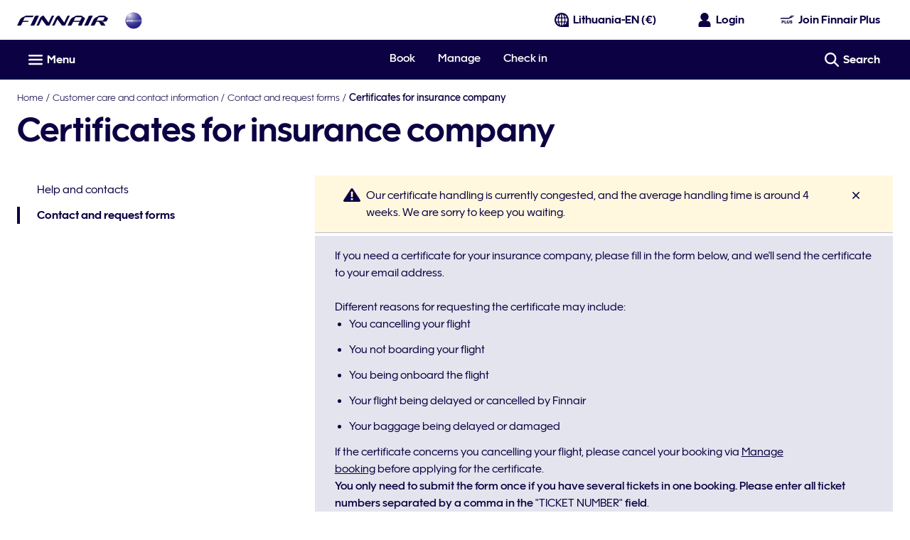

--- FILE ---
content_type: application/x-javascript
request_url: https://cdn.finnair.com/finnair-com-ux/lambda/prod/browser/chunk-6Q3CRBKI.js
body_size: 1207
content:
import{dt as e}from"./chunk-GPJB76CF.js";var n=function(r){return r.LOGIN="",r.LOADING="loading",r.PASSENGERS="passengers",r.FLIGHTS="flights",r.REVIEW="review",r.PROCESSING="processing",r.SUCCESS="success",r.ERROR="error",r}(n||{});var a=function(r){return r.INFANT_IN_BOOKING="INFANT_IN_BOOKING",r.GROUP_BOOKING="GROUP_BOOKING",r.SSR_IN_BOOKING="SSR_IN_BOOKING",r.TOO_MANY_PASSENGERS="TOO_MANY_PASSENGERS",r.TOO_CLOSE_TO_DEPARTURE_FOR_WAITLIST="TOO_CLOSE_TO_DEPARTURE_FOR_WAITLIST",r.TOO_CLOSE_TO_DEPARTURE="TOO_CLOSE_TO_DEPARTURE",r.INELIGIBLE_BOOKING_CLASS="INELIGIBLE_BOOKING_CLASS",r.SEGMENT_IN_REQUESTED_UPGRADE_CABIN="SEGMENT_IN_REQUESTED_UPGRADE_CABIN",r.SEGMENT_MISSING_REQUESTED_UPGRADE_CABIN="SEGMENT_MISSING_REQUESTED_UPGRADE_CABIN",r.TOO_FAR_TO_DEPARTURE="TOO_FAR_TO_DEPARTURE",r.BOOKING_IN_INELIGIBLE_STATUS="BOOKING_IN_INELIGIBLE_STATUS",r.NOT_FINNAIR_FLIGHT="NOT_FINNAIR_FLIGHT",r.NOT_OPERATED_BY_FINNAIR="NOT_OPERATED_BY_FINNAIR",r.FLOWN_SEGMENT="FLOWN_SEGMENT",r.TICKET_NOT_ISSUED_BY_FINNAIR="TICKET_NOT_ISSUED_BY_FINNAIR",r.INVALID_BOOKING_REF="INVALID_BOOKING_REF",r.HTTP_ERROR="HTTP_ERROR",r.INSUFFICIENT_PAYMENT="INSUFFICIENT_PAYMENT",r.IN_PROGRESS="IN_PROGRESS",r.ON_WAITLIST="ON_WAITLIST",r.ALREADY_UPGRADED="ALREADY_UPGRADED",r.NOT_LOGGED_IN="NOT_LOGGED_IN",r.UNKNOWN_ERROR="UNKNOWN_ERROR",r.NONE="",r.PAYMENT_ERROR="PAYMENT_ERROR",r.FAILED="FAILED",r.INSUFFICIENT_SEATS="INSUFFICIENT_SEATS",r.TRAIN_CONNECTION="TRAIN_CONNECTION",r.BUS_CONNECTION="BUS_CONNECTION",r.NO_REMAINING_UPGRADES="NO_REMAINING_UPGRADES",r.ONLY_ECONOMY_AVAILABLE="ONLY_ECONOMY_AVAILABLE",r}(a||{});var o="upgrade",T=[{id:n.PASSENGERS,name:null,translationKey:"passengers",active:!1},{id:n.FLIGHTS,name:null,translationKey:"flights",active:!1},{id:n.REVIEW,name:null,translationKey:"review",active:!1}],p=60*24*60*60*1e3,R=["N7","AY"],i=3e4,g=[a.HTTP_ERROR,a.INVALID_BOOKING_REF,a.UNKNOWN_ERROR,a.GROUP_BOOKING,a.SSR_IN_BOOKING,a.INFANT_IN_BOOKING,a.INELIGIBLE_BOOKING_CLASS,a.TOO_MANY_PASSENGERS,a.BOOKING_IN_INELIGIBLE_STATUS,a.FAILED,a.IN_PROGRESS,a.ON_WAITLIST,a.ALREADY_UPGRADED,a.NO_REMAINING_UPGRADES,a.INSUFFICIENT_PAYMENT,a.TOO_CLOSE_TO_DEPARTURE,a.TOO_CLOSE_TO_DEPARTURE_FOR_WAITLIST,a.TOO_FAR_TO_DEPARTURE,a.SEGMENT_IN_REQUESTED_UPGRADE_CABIN,a.TICKET_NOT_ISSUED_BY_FINNAIR,a.NOT_FINNAIR_FLIGHT,a.NOT_OPERATED_BY_FINNAIR,a.FLOWN_SEGMENT,a.INSUFFICIENT_SEATS,a.NOT_LOGGED_IN,a.TRAIN_CONNECTION,a.BUS_CONNECTION,a.SEGMENT_MISSING_REQUESTED_UPGRADE_CABIN],A=[a.INFANT_IN_BOOKING,a.GROUP_BOOKING,a.SSR_IN_BOOKING,a.INSUFFICIENT_PAYMENT,a.IN_PROGRESS,a.UNKNOWN_ERROR,a.BOOKING_IN_INELIGIBLE_STATUS,a.TICKET_NOT_ISSUED_BY_FINNAIR,a.TOO_MANY_PASSENGERS,a.HTTP_ERROR,a.FAILED,a.NOT_LOGGED_IN,a.PAYMENT_ERROR],S={[a.HTTP_ERROR]:{heading:"oneUpgrade.errors.httpError.heading",paragraph:"oneUpgrade.errors.httpError.paragraph",theme:e.ALERT},[a.INVALID_BOOKING_REF]:{paragraph:"oneUpgrade.login.notFound",theme:e.ALERT},[a.INFANT_IN_BOOKING]:{heading:"oneUpgrade.errors.notAvailableOnline.heading",paragraph:"oneUpgrade.errors.notAvailableOnline.paragraph"},[a.GROUP_BOOKING]:{heading:"oneUpgrade.errors.notAvailableOnline.heading",paragraph:"oneUpgrade.errors.notAvailableOnline.paragraph"},[a.SSR_IN_BOOKING]:{heading:"oneUpgrade.errors.notAvailableOnline.heading",paragraph:"oneUpgrade.errors.notAvailableOnline.paragraph"},[a.INSUFFICIENT_PAYMENT]:{heading:"oneUpgrade.errors.insufficientPayment.heading",paragraph:"oneUpgrade.errors.insufficientPayment.paragraph"},[a.IN_PROGRESS]:{heading:"oneUpgrade.errors.inProgress.heading",paragraph:"oneUpgrade.errors.inProgress.paragraph"},[a.TOO_MANY_PASSENGERS]:{heading:"oneUpgrade.errors.notAvailableOnline.heading",paragraph:"oneUpgrade.errors.notAvailableOnline.paragraph"},[a.TOO_CLOSE_TO_DEPARTURE_FOR_WAITLIST]:{heading:"oneUpgrade.errors.notAvailableOnline.heading",paragraph:"oneUpgrade.errors.notAvailableOnline.paragraph"},[a.TOO_CLOSE_TO_DEPARTURE]:{heading:"oneUpgrade.errors.notAvailableOnline.heading",paragraph:"oneUpgrade.errors.notAvailableOnline.paragraph"},[a.INELIGIBLE_BOOKING_CLASS]:{heading:"oneUpgrade.errors.notAvailableOnline.heading",paragraph:"oneUpgrade.errors.notAvailableOnline.paragraph"},[a.SEGMENT_IN_REQUESTED_UPGRADE_CABIN]:{heading:"oneUpgrade.errors.alreadyInCabin.heading",paragraph:"oneUpgrade.errors.alreadyInCabin.paragraph"},[a.ONLY_ECONOMY_AVAILABLE]:{heading:"oneUpgrade.errors.onlyEconomyAvailable.heading",paragraph:"oneUpgrade.errors.onlyEconomyAvailable.paragraph"},[a.SEGMENT_MISSING_REQUESTED_UPGRADE_CABIN]:{paragraph:"oneUpgrade.errors.unavailableCabin.paragraph"},[a.TOO_FAR_TO_DEPARTURE]:{heading:"oneUpgrade.errors.tooFarToDeparture.heading",paragraph:"oneUpgrade.errors.tooFarToDeparture.paragraph"},[a.BOOKING_IN_INELIGIBLE_STATUS]:{heading:"oneUpgrade.errors.bookingInIneligibleStatus.heading",paragraph:"oneUpgrade.errors.bookingInIneligibleStatus.paragraph"},[a.NOT_FINNAIR_FLIGHT]:{heading:"oneUpgrade.errors.notFinnair.heading",paragraph:"oneUpgrade.errors.notFinnair.paragraph"},[a.NOT_OPERATED_BY_FINNAIR]:{heading:"oneUpgrade.errors.notFinnair.heading",paragraph:"oneUpgrade.errors.notFinnair.paragraph"},[a.FLOWN_SEGMENT]:{heading:"oneUpgrade.errors.alreadyFlown.heading",paragraph:"oneUpgrade.errors.alreadyFlown.paragraph"},[a.TICKET_NOT_ISSUED_BY_FINNAIR]:{heading:"oneUpgrade.errors.ticketNotIssuedByFinnair.heading",paragraph:"oneUpgrade.errors.ticketNotIssuedByFinnair.paragraph"},[a.UNKNOWN_ERROR]:{heading:"oneUpgrade.errors.notAvailableOnline.heading",paragraph:"oneUpgrade.errors.notAvailableOnline.paragraph"},[a.ON_WAITLIST]:{heading:"oneUpgrade.errors.onWaitlist.heading",paragraph:"oneUpgrade.errors.onWaitlist.paragraph"},[a.ALREADY_UPGRADED]:{heading:"oneUpgrade.errors.alreadyUpgraded.heading",paragraph:"oneUpgrade.errors.alreadyUpgraded.paragraph",theme:e.SUCCESS},[a.FAILED]:{heading:"oneUpgrade.errors.upgradeFailed.heading",paragraph:"oneUpgrade.errors.upgradeFailed.paragraph",theme:e.ALERT},[a.INSUFFICIENT_SEATS]:{heading:"oneUpgrade.errors.insufficientSeats.heading",paragraph:"oneUpgrade.errors.insufficientSeats.paragraph"},[a.TRAIN_CONNECTION]:{heading:"oneUpgrade.errors.groundTransportationTrain.heading",paragraph:"oneUpgrade.errors.groundTransportationTrain.paragraph"},[a.BUS_CONNECTION]:{heading:"oneUpgrade.errors.groundTransportationBus.heading",paragraph:"oneUpgrade.errors.groundTransportationBus.paragraph"},[a.NO_REMAINING_UPGRADES]:{heading:"oneUpgrade.errors.noRemainingUpgrades.heading",paragraph:"oneUpgrade.errors.noRemainingUpgrades.paragraph"},[a.PAYMENT_ERROR]:{heading:"oneUpgrade.errors.paymentError.heading",paragraph:"oneUpgrade.errors.paymentError.paragraph"},[a.NOT_LOGGED_IN]:{heading:"oneUpgrade.errors.notLoggedIn.heading",paragraph:"oneUpgrade.errors.notLoggedIn.paragraph"}},h="Invalid booking reference";export{n as a,a as b,o as c,T as d,p as e,R as f,i as g,g as h,A as i,S as j,h as k};
//# sourceMappingURL=chunk-6Q3CRBKI.js.map


--- FILE ---
content_type: application/javascript
request_url: https://www.finnair.com/tOptCKohsCyyxM6ZVBi1/5GQOtw5V9EEiJQaD/ORolEQ4D/CRhVelQg/VmkB
body_size: 181347
content:
(function(){if(typeof Array.prototype.entries!=='function'){Object.defineProperty(Array.prototype,'entries',{value:function(){var index=0;const array=this;return {next:function(){if(index<array.length){return {value:[index,array[index++]],done:false};}else{return {done:true};}},[Symbol.iterator]:function(){return this;}};},writable:true,configurable:true});}}());(function(){s9();EFN();DzN();var W5=function(){return QZ["Math"]["floor"](QZ["Math"]["random"]()*100000+10000);};var fF=function(b8,P8){return b8>>P8;};var pb=function W8(fB,nH){var I8=W8;do{switch(fB){case V4:{if(vF(typeof Ab,Bz[pp])){Ab=Sb;}var Yg=Uz([],[]);fB=VY;VT=lw(Ms,nJ[lw(nJ.length,Wx)]);}break;case PR:{fB-=R4;return Nd;}break;case fN:{fB=hC;return Yg;}break;case VY:{while(AT(m7,BK)){if(jP(tr[Bz[Ys]],QZ[Bz[Wx]])&&pJ(tr,Ab[Bz[BK]])){if(Vd(Ab,Sb)){Yg+=W8(sI,[VT]);}return Yg;}if(vF(tr[Bz[Ys]],QZ[Bz[Wx]])){var BQ=Bt[Ab[tr[BK]][BK]];var nt=W8(lj,[tr[Wx],Uz(VT,nJ[lw(nJ.length,Wx)]),Aw,BQ,Sw,m7]);Yg+=nt;tr=tr[BK];m7-=bO(IY,[nt]);}else if(vF(Ab[tr][Bz[Ys]],QZ[Bz[Wx]])){var BQ=Bt[Ab[tr][BK]];var nt=W8(lj,[BK,Uz(VT,nJ[lw(nJ.length,Wx)]),OQ([]),BQ,OQ([]),m7]);Yg+=nt;m7-=bO(IY,[nt]);}else{Yg+=W8(sI,[VT]);VT+=Ab[tr];--m7;};++tr;}fB+=S9;}break;case vI:{var CK;return nJ.pop(),CK=dQ,CK;}break;case jc:{for(var Fx=BK;bQ(Fx,AP[sX[BK]]);++Fx){j7()[AP[Fx]]=OQ(lw(Fx,Sw))?function(){wT=[];W8.call(this,UY,[AP]);return '';}:function(){var Ws=AP[Fx];var QV=j7()[Ws];return function(hr,LO,V7,Cv){if(vF(arguments.length,BK)){return QV;}var kt=W8(Ac,[hr,LO,Zr,Cv]);j7()[Ws]=function(){return kt;};return kt;};}();}fB-=W3;}break;case j3:{var Fw=LK[gV];var LP=Uz([],[]);var Es=LK[mx];fB+=nA;var DV=lw(Es.length,Wx);}break;case S:{fB-=Sj;nJ.pop();}break;case J4:{while(pJ(DV,BK)){var kw=Qs(lw(Uz(DV,fw),nJ[lw(nJ.length,Wx)]),Fw.length);var Yt=MX(Es,DV);var cJ=MX(Fw,kw);LP+=W8(sI,[GO(Ad(GO(Yt,cJ)),tX(Yt,cJ))]);DV--;}fB=lY;}break;case lY:{return Vt(BD,[LP]);}break;case N9:{fB+=vj;var Pd;return nJ.pop(),Pd=gv,Pd;}break;case bZ:{var ZQ=ls[KT];fB-=gG;for(var MU=BK;bQ(MU,ZQ.length);MU++){var sx=MX(ZQ,MU);var sr=MX(ZK.pG,c7++);s6+=W8(sI,[tX(GO(Ad(sx),sr),GO(Ad(sr),sx))]);}}break;case nl:{fB=hC;while(bQ(jx,hT.length)){Lw()[hT[jx]]=OQ(lw(jx,ws))?function(){return LM.apply(this,[sG,arguments]);}:function(){var cr=hT[jx];return function(Hr,XQ,AM,AK){var Iw=cw.call(null,Hr,tt,HT,AK);Lw()[cr]=function(){return Iw;};return Iw;};}();++jx;}}break;case lj:{var tr=nH[Ac];fB+=JZ;var Ms=nH[wI];var j6=nH[Dl];var Ab=nH[cl];var lK=nH[AD];var m7=nH[wl];}break;case dZ:{fB+=TZ;for(var WK=BK;bQ(WK,U6[Lw()[UT(BK)].call(null,CM,Gx,UO,OX)]);WK=Uz(WK,Wx)){var gs=U6[jP(typeof Lw()[UT(mX)],Uz([],[][[]]))?Lw()[UT(C6)].apply(null,[EO,v7,FO,sV]):Lw()[UT(ws)].call(null,fx,R6,ST,w7)](WK);var sP=tw[gs];dQ+=sP;}}break;case Xn:{for(var OP=BK;bQ(OP,rQ[Lw()[UT(BK)].apply(null,[KJ,Ed,PQ,OX])]);OP=Uz(OP,Wx)){(function(){var GV=rQ[OP];var Os=bQ(OP,SP);nJ.push(mV);var DO=Os?Lx()[Er(BK)](Ps,Zs,zV,tv):EQ()[H7(BK)].apply(null,[CT,qV,jv,pp]);var xw=Os?QZ[Lw()[UT(Ys)](p9,I7,OQ(BK),IK)]:QZ[Lw()[UT(Wx)](bV,JX,UP,H6)];var RX=Uz(DO,GV);bD[RX]=function(){var dU=xw(Qw(GV));bD[RX]=function(){return dU;};return dU;};nJ.pop();}());}fB=S;}break;case XR:{fB-=EG;return s6;}break;case pj:{while(AT(Ex,BK)){if(jP(jX[Z7[Ys]],QZ[Z7[Wx]])&&pJ(jX,hK[Z7[BK]])){if(Vd(hK,ks)){dx+=W8(sI,[mt]);}return dx;}if(vF(jX[Z7[Ys]],QZ[Z7[Wx]])){var FX=rw[hK[jX[BK]][BK]];var OO=W8.call(null,dI,[Ex,jX[Wx],Uz(mt,nJ[lw(nJ.length,Wx)]),FX]);dx+=OO;jX=jX[BK];Ex-=bO(qR,[OO]);}else if(vF(hK[jX][Z7[Ys]],QZ[Z7[Wx]])){var FX=rw[hK[jX][BK]];var OO=W8(dI,[Ex,BK,Uz(mt,nJ[lw(nJ.length,Wx)]),FX]);dx+=OO;Ex-=bO(qR,[OO]);}else{dx+=W8(sI,[mt]);mt+=hK[jX];--Ex;};++jX;}fB=mI;}break;case Jc:{fB+=IR;while(AT(r7,BK)){if(jP(WV[Y7[Ys]],QZ[Y7[Wx]])&&pJ(WV,wd[Y7[BK]])){if(Vd(wd,nw)){Nd+=W8(sI,[Ax]);}return Nd;}if(vF(WV[Y7[Ys]],QZ[Y7[Wx]])){var cQ=rd[wd[WV[BK]][BK]];var tQ=W8(cl,[WV[Wx],Uz(Ax,nJ[lw(nJ.length,Wx)]),cQ,r7]);Nd+=tQ;WV=WV[BK];r7-=bO(cl,[tQ]);}else if(vF(wd[WV][Y7[Ys]],QZ[Y7[Wx]])){var cQ=rd[wd[WV][BK]];var tQ=W8(cl,[BK,Uz(Ax,nJ[lw(nJ.length,Wx)]),cQ,r7]);Nd+=tQ;r7-=bO(cl,[tQ]);}else{Nd+=W8(sI,[Ax]);Ax+=wd[WV];--r7;};++WV;}}break;case BD:{return qt;}break;case sI:{var lM=nH[Ac];if(Rv(lM,JR)){return QZ[Lv[Ys]][Lv[Wx]](lM);}else{lM-=sY;return QZ[Lv[Ys]][Lv[Wx]][Lv[BK]](null,[Uz(fF(lM,H6),Q),Uz(Qs(lM,HC),N4)]);}fB-=qc;}break;case pI:{var fw=nH[Ac];var Hw=nH[wI];var AX=nH[Dl];fB+=jN;var mx=nH[cl];}break;case EA:{var PJ=nH[Ac];ZK=function(p6,wt,Wr,Kx){return W8.apply(this,[sn,arguments]);};return bJ(PJ);}break;case mR:{fB=hC;for(var pt=BK;bQ(pt,YJ[Y7[BK]]);++pt){nO()[YJ[pt]]=OQ(lw(pt,ET))?function(){nw=[];W8.call(this,Ij,[YJ]);return '';}:function(){var rV=YJ[pt];var XX=nO()[rV];return function(Xt,gQ,TT,OK){if(vF(arguments.length,BK)){return XX;}var Ct=W8(cl,[Xt,gQ,XV,OK]);nO()[rV]=function(){return Ct;};return Ct;};}();}}break;case cl:{var WV=nH[Ac];var Mt=nH[wI];fB=Jc;var wd=nH[Dl];var r7=nH[cl];if(vF(typeof wd,Y7[pp])){wd=nw;}var Nd=Uz([],[]);Ax=lw(Mt,nJ[lw(nJ.length,Wx)]);}break;case sR:{for(var fO=BK;bQ(fO,l7.length);fO++){var BM=MX(l7,fO);var Cw=MX(l6.LI,Gw++);Ix+=W8(sI,[GO(tX(Ad(BM),Ad(Cw)),tX(BM,Cw))]);}return Ix;}break;case TG:{fB=Xn;var rQ=nH[Ac];var SP=nH[wI];nJ.push(zO);var Qw=W8(mj,[]);}break;case rY:{fB-=D1;while(bQ(Rw,rr.length)){Lx()[rr[Rw]]=OQ(lw(Rw,mv))?function(){return LM.apply(this,[UC,arguments]);}:function(){var xd=rr[Rw];return function(Mx,jJ,pT,qr){var xU=ZK(OQ(OQ([])),HT,pT,qr);Lx()[xd]=function(){return xU;};return xU;};}();++Rw;}}break;case Lj:{return [[lX,Gr(ZM),Gr(pp),Ys,PP,Gr(mX),mv,Gr(VQ),mv],[],[],[BK,BK,BK],[Gr(qV),Gr(C6),VQ,Gr(C6),fv,Gr(Wx)],[],[qV,Gr(qV),mX,Gr(Ks),Sw,Gr(ET)],[LT,Gr(Ks),pp,Gr(VQ),fv,Gr(Ys)],[Gr(fv),Ks,fv],[],[DM,Gr(mX),Gr(C6)],[],[],[Wx,H6,Gr(qV)],[I7,Gr(qV),Gr(C6)]];}break;case Rc:{fB+=jD;while(bQ(qP,Xv[Bz[BK]])){zP()[Xv[qP]]=OQ(lw(qP,pp))?function(){Sb=[];W8.call(this,mA,[Xv]);return '';}:function(){var Ld=Xv[qP];var N7=zP()[Ld];return function(px,Sv,hJ,xx,Mr,Kt){if(vF(arguments.length,BK)){return N7;}var S6=W8.apply(null,[lj,[px,Sv,OQ(OQ([])),YO,v7,Kt]]);zP()[Ld]=function(){return S6;};return S6;};}();++qP;}}break;case mI:{return dx;}break;case UY:{var AP=nH[Ac];fB=jc;}break;case Fj:{wT=[C6,Gr(Sw),ZM,Gr(ET),Gr(ET),mX,fv,Gr(g6),Qv,Gr(C6),Wx,Gr(VQ),qV,Wx,Gr(mX),W7,Gr(W7),nQ,zw,Gr(mv),zw,Gr(C6),mv,Gr(VQ),Gr(CT),pV,Sw,Gr(C6),Wx,Gr(ET),Gr(HT),fV,BK,[BK],Gr(zw),BK,ws,Ks,H6,Gr(Wx),Gr(Ys),pp,Gr(PP),pp,Wx,mX,Gr(H6),Ks,Gr(fv),Ks,WX,PP,Gr(Sw),Gr(WX),xv,mv,BK,Wx,Ks,Gr(QP),pV,Gr(Ys),C6,BK,Gr(Us),UQ,Gr(UQ),pV,mX,Gr(C6),ZM,BK,Gr(ZO),UQ,ZM,Gr(ZO),UQ,Gr(UQ),hM,Q7,[ws],Gr(Q7),fv,Gr(Ys),Gr(Sw),H6,Gr(mv),NM,Gr(Wx),Gr(Ks),Gr(Sw),Sw,Gr(Ys),pp,Gr(ws),Gr(qV),Q7,Gr(Q7),Ks,Gr(pp),qV,Gr(qV),ET,Gr(ET),mX,fv,Gr(YT),Gs,Gr(FT),[H6],C6,Gr(Wx),Gr(mX),mX,mX,Gr(H6),pp,Gr(qV),fv,Gr(C6),ws,Gr(ET),Gr(Xs),TU,Gr(C6),lX,Gr(Ys),Gr(Ks),Gr(mX),Gr(Ys),Wx,Sw,ZM,BK,Gr(H6),Gr(Ys),qV,Gr(fv),NM,Gr(mX),Ys,Gr(mv),PP,BK,Gr(Wx),[ET],Gr(Q7),mv,Gr(PP),C6,ET,Gr(mX),Ks,Ys,Ks,Gr(Wx),Gr(It),[H6],Gr(VQ),mX,Gr(H6),C6,pp,Gr(qV),VQ,Gr(PP),zw,Gr(zV),VQ,Gr(mv),Gr(Qv),dd,Gr(Wx),Gr(C6),ZM,Gr(pp),BK,Gr(mv),mX,Gr(C6),zV,Gr(PP),mX,fv,pp,Gr(Sw),Gr(Ys),C6,Gr(xT),[qV],H6,mX,Gr(FT),Q7,Gr(Ks),BK,Ks,Gr(Sw),M7,zw,Gr(Q7),Gr(VQ),Xs,ws,Gr(ET),Gr(Zs),YM,pp,Gr(Ks),Gr(Sw),zw,Gr(ZM),Gr(pp),Gr(Gs),Ks,Gr(pp),DM,Gr(ET),mX,Gr(PP),mX,Gr(H6),Gr(PP),Q7,Gr(R6),R6,BK,Gr(Ys),Gr(mX),Gr(qV),zw,Gr(Wx),Gr(Q7),Gr(pp),H6,Wx,Gr(Tw),I7,[ws],Ks,Gr(C6),mv,Gr(mv),Xs,Gr(WX),Xs,mv,Gr(Ks),C6,Gr(Ys),Gr(dd),SQ,Gr(Wx),Gr(Ks),Gr(Ys),Gr(Sw),zw,Gr(C6),fv,Gr(Wx),Gr(YT),dd,Gr(Wx),fv,Gr(Ys),Gr(pp),Gr(pp),BK,Gr(qV),mv,Gr(Wx),[ET],Gr(Q7),mv,Gr(xv),[H6],Wx,Gr(C6),mv,Gr(VQ),Ys,fv,Gr(Ys),Gr(PP),ET,Ys,qV,Gr(VQ),Gr(PP),PP,BK,Gr(H6),fv,Gr(Wx),Gr(Gs),[qV],Gr(ET),Q7,Gr(Ys),C6,BK,Gr(xT),ZM,[fv],Gr(Wx),fv,Gr(Ks),fv,Gr(ZM),Ks,C6,Wx,Gr(zw),VQ,Ys,mX,Gr(PP),Ks,Ks,H6,Gr(Ys),C6,BK,Gr(qV),Gr(Wx),Gr(VQ),ZM,[fv],VQ,lX,qV,Gr(xT),ZM,Gr(ZM),Gr(NO),LT,It,Gr(xT),Gr(zV),Xs,Sw,[pp],[pp],[BK],Gr(dd),[PP],ws,Gr(Ys),Gr(pp),Gr(ZM),Gr(pp),mX,Gr(Ys),C6,Gr(sT),xv,Q7,Gr(sT),PQ,Sw,Gr(ET),C6,Gr(Q7),pp,Q7,fv,Gr(WX),NM,A6,Gr(jd),Gs,fv,Gr(ZM),Ks,Gr(lX),Zs,[ET],Gr(Wx),Gr(Wx),Gr(PP),Gr(Ys),C6,Gr(mX),Gr(M7),YM,Gr(Wx),fv,Gr(g6),lX,Q7,Gr(Ys),Gr(mX),Gr(fv),FT,Gr(mX),Xs,Gr(Xs),Gr(TU),YM,Gr(mv),[mv],Gr(Wx),Gr(C6),ws,Gr(ET),Gr(C6),Xs,Gr(Wx),Gr(mX),Gr(mX),Gr(mX),Gr(ws),H6,mX,qV,Gr(ET),Gr(ET),mv,Gr(VQ),[mv],Gr(ET),mX,ET,Gr(qV),Gr(pp),Gr(fv),Ys,BK,fv,Gr(Sw),Q7];fB+=DR;}break;case sG:{var U6=nH[Ac];var tw=nH[wI];nJ.push(Tt);var dQ=EQ()[H7(pp)].call(null,Gx,OQ(OQ({})),lO,ds);fB+=mI;}break;case mA:{var Xv=nH[Ac];fB+=Hl;var qP=BK;}break;case sn:{var Xd=nH[Ac];var cO=nH[wI];var KT=nH[Dl];fB+=qc;var Cs=nH[cl];var s6=Uz([],[]);var c7=Qs(lw(Cs,nJ[lw(nJ.length,Wx)]),A6);}break;case Hc:{var dv=nH[Ac];var HM=nH[wI];var FJ=nH[Dl];fB+=d4;var BV=nH[cl];var Ix=Uz([],[]);var Gw=Qs(lw(FJ,nJ[lw(nJ.length,Wx)]),zV);var l7=kd[BV];}break;case BN:{fB=pj;var dx=Uz([],[]);mt=lw(Kd,nJ[lw(nJ.length,Wx)]);}break;case dA:{var FP=nH[Ac];fB-=hI;l6=function(bK,pM,sQ,hx){return W8.apply(this,[Hc,arguments]);};return NX(FP);}break;case S9:{fB=BD;while(AT(ZV,BK)){if(jP(dO[sX[Ys]],QZ[sX[Wx]])&&pJ(dO,KK[sX[BK]])){if(Vd(KK,wT)){qt+=W8(sI,[Pt]);}return qt;}if(vF(dO[sX[Ys]],QZ[sX[Wx]])){var c6=vP[KK[dO[BK]][BK]];var QO=W8(Ac,[ZV,Uz(Pt,nJ[lw(nJ.length,Wx)]),c6,dO[Wx]]);qt+=QO;dO=dO[BK];ZV-=bO(OZ,[QO]);}else if(vF(KK[dO][sX[Ys]],QZ[sX[Wx]])){var c6=vP[KK[dO][BK]];var QO=W8.call(null,Ac,[ZV,Uz(Pt,nJ[lw(nJ.length,Wx)]),c6,BK]);qt+=QO;ZV-=bO(OZ,[QO]);}else{qt+=W8(sI,[Pt]);Pt+=KK[dO];--ZV;};++dO;}}break;case cc:{var rr=nH[Ac];bJ(rr[BK]);var Rw=BK;fB+=nG;}break;case dI:{var Ex=nH[Ac];var jX=nH[wI];var Kd=nH[Dl];fB=BN;var hK=nH[cl];if(vF(typeof hK,Z7[pp])){hK=ks;}}break;case M4:{var hT=nH[Ac];Vw(hT[BK]);var jx=BK;fB-=MI;}break;case mj:{nJ.push(fv);var Zt={'\x30':vF(typeof Lw()[UT(pp)],Uz('',[][[]]))?Lw()[UT(ws)](gX,PQ,Xx,HO):Lw()[UT(pp)](ZP,PP,EP,JX),'\x42':vF(typeof Lw()[UT(ws)],Uz('',[][[]]))?Lw()[UT(ws)](Dx,YT,qV,MO):Lw()[UT(Ks)].apply(null,[UJ,H6,Tv,d7]),'\x4e':Lw()[UT(fv)](rP,xT,MK,nx),'\x51':Lx()[Er(Wx)].apply(null,[qV,g6,WX,WM]),'\x57':Lx()[Er(Ys)](YT,kQ,Ov,CN),'\x58':Lw()[UT(qV)].call(null,f6,EP,M7,MV),'\x63':Lx()[Er(pp)].call(null,qV,xv,zJ,MO),'\x6a':Lw()[UT(ET)].call(null,f7,jd,nQ,O7),'\x6b':Lw()[UT(mX)](FK,ST,LT,lP),'\x71':vF(typeof EQ()[H7(H6)],Uz([],[][[]]))?EQ()[H7(H6)](W7,OQ([]),HV,HK):EQ()[H7(Ys)](OQ(OQ(Wx)),dd,z7,tt),'\x77':Lx()[Er(Ks)](OQ(OQ({})),OQ(OQ({})),MK,zw)};var Kw;return Kw=function(Z6){return W8(sG,[Z6,Zt]);},nJ.pop(),Kw;}break;case Z9:{var bT=nH[Ac];var fJ=nH[wI];nJ.push(kJ);var gv=[];fB=N9;var AV=W8(mj,[]);var Ar=fJ?QZ[Lw()[UT(Wx)](XJ,Gx,QP,H6)]:QZ[Lw()[UT(Ys)](lI,xv,sT,IK)];for(var vt=BK;bQ(vt,bT[Lw()[UT(BK)](Ss,Qv,WM,OX)]);vt=Uz(vt,Wx)){gv[EQ()[H7(Wx)](Us,lJ,dD,TV)](Ar(AV(bT[vt])));}}break;case Ij:{fB+=pA;var YJ=nH[Ac];}break;case Ac:{var ZV=nH[Ac];var QK=nH[wI];var KK=nH[Dl];var dO=nH[cl];if(vF(typeof KK,sX[pp])){KK=wT;}var qt=Uz([],[]);fB+=S9;Pt=lw(QK,nJ[lw(nJ.length,Wx)]);}break;}}while(fB!=hC);};var FM=function(){RO=[];};var GO=function(GX,qw){return GX&qw;};var LQ=function(vT){var YV='';for(var VO=0;VO<vT["length"];VO++){YV+=vT[VO]["toString"](16)["length"]===2?vT[VO]["toString"](16):"0"["concat"](vT[VO]["toString"](16));}return YV;};var bH,Az,CC,bF,gE,hz,Jc,LL,Vm,vc,tg,Mm,N9,Eh,PB,CF,qh,qN,tA,BC,pm,YN,OZ,qL,UU,F4,tB,Vp,Aq,TN,vD,wh,Ap,mN,km,Oq,pA,Xq,Pj,LF,TG,P2,SE,Al,v9,sb,B5,RN,ES,k2,H1,th,vg,OD,M4,RR,cm,Vj,qU,MN,WL,fz,Tb,t9,Oj,fp,U,PE,sq,XH,FN,f5,vS,cc,pS,hB,Hh,qf,sI,IB,YB,Rh,Jg,kb,K4,sh,Mb,cH,S3,S8,YL,dC,E5,Ij,cU,vY,qH,QF,QN,Lm,tf,RD,xE,DS,tE,cZ,NI,kI,lI,d8,Sm,Ih,FB,WB,mF,rL,Dm,lZ,HU,AH,tn,hE,tS,FS,UH,db,w5,tC,mU,dg,v4,hp,bp,Z9,j8,lm,Sp,O,pE,xg,tN,Cz,Eb,Tf,B1,pB,bb,nS,Zg,Lf,K9,kp,I5,Kz,T3,Ch,sl,l2,VY,xZ,k5,l5,WU,AU,wm,V2,k4,kB,qz,N5,Yf,DN,zn,C5,U9,EH,wb,f4,A4,ff,Mf,QI,lb,GA,TA,r1,HS,U8,V8,nB,Cg,AG,Vh,kC,Fh,YY,VB,cG,JB,TD,jN,gq,Qb,ZY,hg,rn,qc,SH,zR,wS,d4,LU,fm,xm,g4,nU,dq,Nq,gH,cS,Mp,mR,EG,Fb,CS,A2,zS,QS,ng,Dq,Ep,ZZ,j3,gG,Kb,hZ,Bh,Z8,rp,WG,fA,Cp,gp,O8,T4,pL,X2,lS,Mz,Vz,US,jc,lU,Nj,jH,mh,gS,hS,BF,z8,Hg,QE,gb,mZ,Zl,BE,Op,dA,T1,UF,VF,Ef,Qn,WR,UL,BD,Jm,lA,Q8,Dh,U5,PF,QH,Gb,Ez,Q2,QL,ZE,jI,Xm,kf,k8,J5,Ym,G9,Rg,qY,wz,bq,BL,GU,pF,dh,mL,wF,KD,qg,ZU,Bg,BS,vN,lz,hq,bg,KU,H2,RG,xL,mH,pz,Dn,h8,cz,MG,A5,JL,GB,rE,Eg,Oz,jf,Qm,DR,S5,L5,GY,lh,Xz,lE,Gf,rl,f8,wg,Rb,Wm,ID,X,hf,gB,cY,RS,IH,m8,Fz,rc,qp,Yh,bB,Ah,mD,Jb,q2,Z5,jj,Mq,zU,fE,wC,VR,Mc,kL,kn,np,wA,nl,Tz,jq,jB,lp,HF,M3,DL,vB,IE,sF,EE,Bl,qF,Ff,Bm,bN,sD,JF,Rc,EU,X5,H8,xf,U4,nG,Hc,zz,M5,LD,Pz,GH,xc,vp,d5,xF,OC,gg,pf,VD,V3,Xl,HG,nD,mB,FL,S,lB,VZ,Fm,j5,NG,ZS,GF,Sf,qj,dD,A8,bf,cq,tL,MC,V4,Gz,Zp,R4,Ag,L8,p2,Rq,Lp,CH,J3,n9,Qg,vj,ph,V,IF,Eq,Lj,Nz,vL,If,n4,Oh,Zc,WH,T9,OB,OL,F2,Jl,fH,gz,jz,Sh,Jf,Kq,R2,W4,OH,PC,nj,F5,mb,df,ZF,sg,qB,D5,lf,zB,Qq,s8,Lg,hb,BU,GS,AB,UB,VI,Zq,FE,pY,Wg,VG,mj,Gc,NF,nR,Ec,zq,Tm,Lz,rZ,HB,Xb,PG,Ig,MF,NY,Fl,gf,Wb,Un,qb,AE,NS,Tp,R3,Ll,lq,Gg,Up,Zz,lL,Qh,vE,Hb,Xg,KL,mI,Wh,xz,tm,zj,xb,Hl,wq,Sq,vq,Jh,RH,sH,O2,rF,g5,IU,dz,YR,rq,tq,hh,kH,kS,jg,RU,LE,TH,VE,z9,RB,Ob,n8,zg,QY,mz,wf,HR,IR,T8,sR,O9,ZG,z5,Hn,Sc,bj,Vb,Iq,Pq,sp,Fg,BH,kh,VS,Q4,ML,Zf,rb,bZ,bU,cb,XD,m5,wc,G8,IA,Uf,tY,mp,fG,rf,D,nh,Hp,nF,Hz,Th,hU,p9,Kh,FY,LH,Pm,dF,AL,PH,LS,ZB,J8,QU,Dz,dp,EF,S9,Xn,SU,hm,IS,qS,ZL,KF,KE,ME,vf,tH,vb,KB,SS,mm,N2,Fq,cR,cL,jS,rj,TL,zY,Jz,JE,Sz,wH,G5,Xc,XR,p5,Iz,Om,fb,NE,Ph,rS,Og,Gq,NH,t8,tZ,xq,E8,n5,Gp,Yq,Hf,xH,w1,TS,EB,Cf,Vg,GI,qD,rH,nm,EN,G2,EL,Wf,Rj,Bp,Uh,Z1,pI,pj,Pl,gF,Pf,MB,Of,xS,lg,zc,Cn,kY,X9,w2,GE,rh,Q,Nh,MH,vZ,z2,zF,Qz,WS,gL,F1,xN,HC,Bf,PS,dZ,U2,kZ,wE,dB,JR,Jp,G1,Yp,D8,bE,B8,cE,E9,dY,cF,CU,P5,sC,Cq,YS,Dc,jh,kg,XS,rz,sY,A9,qE,SL,NL,Rm,L1,VU,c5,BN,F3,DE,vz,E2,AF,sB,Bb,CB,JZ,YE,bm,EC,Em,K8,NU,RF,OI,sN,Qp,Fj,kE,mf,zL,L2,OA,mS,KI,mq,OE,Dp,W2,ZH,nL,b4,gl,Zb,jU,jE,Sg,V5,WE,A3,fS,X8,vH,gm,zh,lY,Lh,XB,f2,fg,Pg,SR,jp,RL,Af,Hq,Rp,DF,hL,RE,DB,zm,W3,Sj,qm,M2,QA,tb,x8,j2,Tg,Cb,kz,rg,zZ,nE,gh,TE,r2,jZ,ql,KH,AY,HE,kq,XE,Db,LB,H9,dH,kF,cg,IL,Yb,F,zp,xh,hH,Vf,Xf,Ng,pU,YF,SF,pH,BY,Ib,vI,jD,R8,lF,fL,C2,Q5,xB,UY,fq,YU,Mh,Am,SN,dL,S2,bI,OS,Um,UE,q5,Qf,Mg,tp,VH,JS,dE,bS,HH,HI,WF,vm,FF,Lb,mn,zE,q8,dj,D2,F8,Np,I2,v8,C,J4,UC,MR,sS,Y1,sL,wB,bL,dI,II,D1,sE,CN,AC,Kg,Pb,pg,lH,dS,BB,Pp,Kl,L9,JH,sm,mg,cp,r5,PL,FH,N8,Wz,TF,lC,P9,Df,N4,R5,CL,c8,NR,CI,Xp,tl,Rz,hj,T2,EA,K5,g2,sZ,Mj,Tj,Tq,Uj,Rf,FU,fh,mE,vR,Cm,Wl,Bq,QG,Yn,rU,wL,Uq,bz,EY,jm,MI,n2,B2,m2,hF,Yz,Ug,tF,O5,Xh,XF,JC,Z2,nb,rR,s2,p8,Im,Nm,wp,cB,Y2,fN,Vq,nA,fU,c9,x2,qR,Y5,gU,Q9,KS,J2,pq,tI,p4,Zh,hI,jL,H5,Kf,Nf,g8,Y8,VL,s5,lG,gR,Dg,Fp,rB,hC,PR,Gm,Kp,Km,TZ,x4,z3,Ip,CE,XL,HL,YH,DH,IY,SB,rY,AS,zb,Lq,CG,DU,MS,Zm,vh,t4,QB,C8,t5,Gl,zH,KA,sf,sG,G3,c2,Wq,rm,vl,D9,TB,K2,Nb,nz,cf,r8,NB,jb,v5,wZ,Wp,MY,l8,Hm,jF,qq,M8,bh,x5,zf,Gh,sz,Jq,nf,b5,GL,Y9,Ub,Vn,OR,nq,OF,dn,T5,Cc,sn;function DzN(){H9=C9+Cj*mA+wl*mA*mA,hz=wI+Dl*mA+Ac*mA*mA+mA*mA*mA,xc=Cj+mA+Cj*mA*mA,YH=lj+lj*mA+wl*mA*mA+mA*mA*mA,vL=AD+cl*mA+AD*mA*mA+mA*mA*mA,VG=cl+lj*mA+wl*mA*mA,qY=lj+cl*mA,JF=lj+cl*mA+Ac*mA*mA+mA*mA*mA,MB=Cj+I*mA+C9*mA*mA,XE=AD+Cj*mA+mA*mA+mA*mA*mA,T8=wl+C9*mA+C9*mA*mA+mA*mA*mA,hH=Dl+C9*mA+Dl*mA*mA,fb=wl+Cj*mA+Ac*mA*mA+mA*mA*mA,Hm=Ac+wl*mA+Ac*mA*mA+mA*mA*mA,OZ=wI+mA,fS=Ac+Cj*mA+cl*mA*mA+mA*mA*mA,Zl=Dl+C9*mA+AD*mA*mA,BY=wl+Ac*mA+mA*mA,pf=cl+AD*mA+Cj*mA*mA+mA*mA*mA,Jz=Cj+cl*mA+Cj*mA*mA+mA*mA*mA,C2=Ac+I*mA+Ac*mA*mA+mA*mA*mA,rj=lj+C9*mA+mA*mA,N9=Cj+cl*mA,Kp=cl+wl*mA+wl*mA*mA+mA*mA*mA,Lg=I+Cj*mA+mA*mA+mA*mA*mA,vY=Dl+I*mA,rm=Cj+Cj*mA+wl*mA*mA+mA*mA*mA,vb=Ac+cl*mA+Ac*mA*mA+mA*mA*mA,hU=C9+I*mA+Dl*mA*mA+mA*mA*mA,SH=Ac+Ac*mA+mA*mA+mA*mA*mA,c5=AD+mA+Cj*mA*mA+mA*mA*mA,gS=cl+Cj*mA+AD*mA*mA+mA*mA*mA,tb=wI+lj*mA+wl*mA*mA+mA*mA*mA,UL=AD+Cj*mA+C9*mA*mA+mA*mA*mA,r1=I+Ac*mA+AD*mA*mA,JE=wl+Cj*mA+mA*mA+mA*mA*mA,Nb=Ac+AD*mA+AD*mA*mA+mA*mA*mA,A5=Ac+C9*mA+Ac*mA*mA+mA*mA*mA,fH=Dl+cl*mA+AD*mA*mA+mA*mA*mA,nA=Dl+lj*mA+Dl*mA*mA,D2=Dl+C9*mA+cl*mA*mA,wE=lj+C9*mA+mA*mA+mA*mA*mA,T4=AD+Dl*mA+wl*mA*mA,g8=AD+wl*mA+mA*mA,zH=wl+Dl*mA+Dl*mA*mA+mA*mA*mA,O=Ac+lj*mA+C9*mA*mA,mU=C9+mA+I*mA*mA+mA*mA*mA,IE=Ac+AD*mA+Dl*mA*mA+mA*mA*mA,NU=Cj+Cj*mA+mA*mA+mA*mA*mA,cG=AD+mA+Cj*mA*mA,l2=Dl+AD*mA+Ac*mA*mA+mA*mA*mA,pm=wI+Dl*mA+I*mA*mA+mA*mA*mA,Db=AD+wl*mA+mA*mA+mA*mA*mA,wB=C9+lj*mA+Cj*mA*mA+mA*mA*mA,sZ=cl+I*mA+wl*mA*mA,S5=I+wl*mA+cl*mA*mA+mA*mA*mA,cZ=I+Dl*mA+cl*mA*mA,TZ=Dl+mA+AD*mA*mA,nF=Dl+Ac*mA+wl*mA*mA,Xl=C9+AD*mA+Dl*mA*mA,OB=AD+I*mA+Cj*mA*mA+mA*mA*mA,VZ=wl+mA+AD*mA*mA,Nj=Ac+Dl*mA+C9*mA*mA,Y8=wl+lj*mA+Cj*mA*mA+mA*mA*mA,bq=AD+AD*mA+Cj*mA*mA,Lb=AD+cl*mA+wl*mA*mA+mA*mA*mA,dF=cl+Cj*mA+AD*mA*mA,hm=I+lj*mA+mA*mA,XS=wl+C9*mA+Dl*mA*mA+mA*mA*mA,mI=lj+cl*mA+Dl*mA*mA,PG=I+Dl*mA+mA*mA,fE=AD+Cj*mA+wl*mA*mA,wf=Ac+lj*mA+AD*mA*mA,PH=lj+mA+Ac*mA*mA+mA*mA*mA,MI=Ac+wl*mA,dn=wl+mA,Wz=cl+AD*mA+I*mA*mA+mA*mA*mA,qh=Dl+Cj*mA+C9*mA*mA+mA*mA*mA,IL=wl+Dl*mA+C9*mA*mA+mA*mA*mA,pA=C9+Dl*mA+cl*mA*mA,AH=Cj+mA+wl*mA*mA+mA*mA*mA,GE=Dl+wl*mA+lj*mA*mA+mA*mA*mA,q8=Cj+I*mA+Dl*mA*mA+mA*mA*mA,GY=Cj+wl*mA,pg=I+AD*mA+C9*mA*mA,P9=Dl+cl*mA+AD*mA*mA,t4=Dl+Dl*mA+Cj*mA*mA,lU=Ac+Ac*mA+I*mA*mA+mA*mA*mA,WG=Ac+cl*mA+Cj*mA*mA,BU=C9+mA+Dl*mA*mA,KA=AD+cl*mA+cl*mA*mA,pz=Ac+Ac*mA+C9*mA*mA+mA*mA*mA,Cp=C9+mA+AD*mA*mA+mA*mA*mA,zg=I+C9*mA+Ac*mA*mA+mA*mA*mA,fm=lj+I*mA+wl*mA*mA+mA*mA*mA,Q9=wI+C9*mA+mA*mA,Uq=AD+I*mA+cl*mA*mA+mA*mA*mA,MG=Ac+wl*mA+AD*mA*mA,hL=Ac+mA+Ac*mA*mA+mA*mA*mA,V4=Dl+lj*mA+Cj*mA*mA,GI=wl+I*mA+Dl*mA*mA,Cq=wI+C9*mA+Ac*mA*mA+mA*mA*mA,xF=wI+I*mA+Cj*mA*mA+mA*mA*mA,Gp=wI+I*mA+AD*mA*mA+mA*mA*mA,HE=Dl+cl*mA+Dl*mA*mA+mA*mA*mA,xg=Dl+mA+mA*mA+mA*mA*mA,T9=wl+cl*mA+Dl*mA*mA,RL=wI+C9*mA+lj*mA*mA+mA*mA*mA,LS=lj+Dl*mA+Cj*mA*mA+mA*mA*mA,OC=wl+wl*mA+wl*mA*mA+mA*mA*mA,Of=Ac+wl*mA+Cj*mA*mA+mA*mA*mA,vB=C9+mA+C9*mA*mA+mA*mA*mA,Jl=Cj+lj*mA+I*mA*mA,Rq=Ac+AD*mA+wl*mA*mA+mA*mA*mA,bL=I+AD*mA+mA*mA+mA*mA*mA,Iq=Cj+Dl*mA+wl*mA*mA+mA*mA*mA,FE=cl+cl*mA+cl*mA*mA+mA*mA*mA,Fh=C9+I*mA+Cj*mA*mA+mA*mA*mA,R5=cl+wl*mA+Dl*mA*mA+mA*mA*mA,l8=wI+mA+C9*mA*mA+mA*mA*mA,Og=cl+AD*mA+cl*mA*mA+mA*mA*mA,Yf=C9+wl*mA+Dl*mA*mA+mA*mA*mA,N4=Ac+Dl*mA+cl*mA*mA+C9*mA*mA*mA+wl*mA*mA*mA*mA,NH=Cj+cl*mA+wl*mA*mA+mA*mA*mA,gz=I+Ac*mA+C9*mA*mA+mA*mA*mA,H8=Ac+cl*mA+Cj*mA*mA+mA*mA*mA,CH=Dl+lj*mA+Ac*mA*mA+mA*mA*mA,vZ=lj+Cj*mA+Dl*mA*mA,SR=Cj+Ac*mA+mA*mA,kn=wI+wl*mA,th=C9+mA+mA*mA+mA*mA*mA,Zf=cl+wl*mA+C9*mA*mA+mA*mA*mA,XB=lj+wl*mA+C9*mA*mA+mA*mA*mA,Mq=lj+Dl*mA+mA*mA+mA*mA*mA,mb=wl+wl*mA+Ac*mA*mA+mA*mA*mA,rU=AD+C9*mA+lj*mA*mA+mA*mA*mA,h8=Ac+Cj*mA+wl*mA*mA+mA*mA*mA,mD=C9+wl*mA,S9=Dl+cl*mA+Dl*mA*mA,hb=lj+wl*mA+AD*mA*mA+mA*mA*mA,dq=cl+cl*mA+mA*mA,TG=lj+wl*mA,JR=wl+cl*mA+wl*mA*mA+wl*mA*mA*mA+C9*mA*mA*mA*mA,Az=cl+C9*mA+cl*mA*mA+mA*mA*mA,Lh=Cj+AD*mA+I*mA*mA+mA*mA*mA,mS=wI+Cj*mA+C9*mA*mA+mA*mA*mA,R3=Dl+wl*mA+Dl*mA*mA,NB=cl+Dl*mA+Ac*mA*mA+mA*mA*mA,GU=wl+AD*mA+Ac*mA*mA+mA*mA*mA,GB=I+mA+AD*mA*mA+mA*mA*mA,xh=C9+Dl*mA+Cj*mA*mA,Fb=lj+Cj*mA+wl*mA*mA+mA*mA*mA,ZG=C9+C9*mA+wl*mA*mA,OD=wl+mA+mA*mA,cB=Dl+mA+AD*mA*mA+mA*mA*mA,UC=wl+wl*mA,Cf=cl+I*mA+mA*mA+mA*mA*mA,Np=cl+C9*mA+cl*mA*mA,sn=Dl+C9*mA,QF=wI+lj*mA+mA*mA+mA*mA*mA,BN=AD+I*mA+Dl*mA*mA,LF=C9+Cj*mA+AD*mA*mA+mA*mA*mA,RD=Ac+cl*mA+Dl*mA*mA,jI=C9+C9*mA+cl*mA*mA,Xh=Cj+I*mA+Ac*mA*mA+mA*mA*mA,B8=Ac+C9*mA+Dl*mA*mA+mA*mA*mA,BB=lj+C9*mA+I*mA*mA+mA*mA*mA,tN=Cj+lj*mA+AD*mA*mA,YL=Dl+I*mA+mA*mA+mA*mA*mA,ES=I+mA+cl*mA*mA+mA*mA*mA,nB=cl+Dl*mA+lj*mA*mA+mA*mA*mA,gh=Ac+Dl*mA+lj*mA*mA+mA*mA*mA,PB=I+cl*mA+Dl*mA*mA+mA*mA*mA,qz=wI+lj*mA+cl*mA*mA+mA*mA*mA,S=Cj+wl*mA+AD*mA*mA,Wl=Ac+Ac*mA+wl*mA*mA,VY=Ac+AD*mA+Dl*mA*mA,DB=Cj+AD*mA+Cj*mA*mA+mA*mA*mA,Jm=AD+Dl*mA+cl*mA*mA+mA*mA*mA,jU=cl+mA+lj*mA*mA+mA*mA*mA,LL=I+Dl*mA+lj*mA*mA+mA*mA*mA,HF=lj+Dl*mA+C9*mA*mA+mA*mA*mA,nE=Ac+Dl*mA+C9*mA*mA+mA*mA*mA,hq=I+I*mA+Dl*mA*mA+mA*mA*mA,Tg=cl+wl*mA+lj*mA*mA+mA*mA*mA,VI=C9+Ac*mA+Cj*mA*mA,cp=Dl+AD*mA+mA*mA+mA*mA*mA,cm=wI+AD*mA+Ac*mA*mA+mA*mA*mA,H1=I+C9*mA+Cj*mA*mA,x2=cl+lj*mA+C9*mA*mA+mA*mA*mA,NY=wl+Dl*mA+C9*mA*mA,B2=lj+lj*mA+Cj*mA*mA+mA*mA*mA,bH=lj+Cj*mA+mA*mA+mA*mA*mA,mL=wl+wl*mA+Cj*mA*mA,tE=Dl+mA+Ac*mA*mA+mA*mA*mA,Yh=AD+AD*mA+mA*mA+mA*mA*mA,nS=Ac+cl*mA+mA*mA+mA*mA*mA,TE=lj+wl*mA+wl*mA*mA+mA*mA*mA,ql=Ac+Ac*mA+AD*mA*mA,K9=I+Dl*mA+Dl*mA*mA,I2=I+AD*mA+Ac*mA*mA+mA*mA*mA,SF=cl+Cj*mA+Ac*mA*mA+mA*mA*mA,bj=I+wl*mA+mA*mA,Vg=cl+mA+mA*mA+mA*mA*mA,pS=C9+I*mA+AD*mA*mA,QG=Dl+mA+wl*mA*mA,hj=I+lj*mA+Cj*mA*mA,n8=AD+Dl*mA+Dl*mA*mA+mA*mA*mA,Gh=Cj+mA+AD*mA*mA+mA*mA*mA,rE=Dl+I*mA+Dl*mA*mA+mA*mA*mA,rR=Dl+lj*mA+C9*mA*mA,QL=cl+lj*mA+Cj*mA*mA+mA*mA*mA,jg=wI+Dl*mA+Dl*mA*mA+mA*mA*mA,sG=Dl+mA,pB=wI+Cj*mA+mA*mA,Sf=lj+wl*mA+Dl*mA*mA+mA*mA*mA,Al=lj+C9*mA,p4=cl+C9*mA+Dl*mA*mA,rc=wI+Cj*mA+C9*mA*mA,wh=Cj+mA+C9*mA*mA+mA*mA*mA,X8=cl+Dl*mA+mA*mA+mA*mA*mA,zZ=Cj+cl*mA+wl*mA*mA,Im=Dl+C9*mA+mA*mA+mA*mA*mA,hh=cl+cl*mA+Ac*mA*mA+mA*mA*mA,U9=C9+Ac*mA+C9*mA*mA,Ec=cl+mA,Mj=Dl+Cj*mA+mA*mA,bg=C9+lj*mA+wl*mA*mA+mA*mA*mA,Bh=C9+I*mA+AD*mA*mA+mA*mA*mA,W4=AD+Dl*mA,zj=cl+Ac*mA+C9*mA*mA,fU=lj+AD*mA+mA*mA+mA*mA*mA,mp=Ac+cl*mA+cl*mA*mA+mA*mA*mA,qS=cl+Ac*mA+C9*mA*mA+mA*mA*mA,Ap=wl+I*mA+mA*mA,sE=I+I*mA+C9*mA*mA+mA*mA*mA,EN=AD+Dl*mA+cl*mA*mA,zc=AD+Ac*mA+Dl*mA*mA,F3=cl+Cj*mA+wl*mA*mA,UH=AD+Dl*mA+mA*mA,H5=Ac+Dl*mA+wl*mA*mA+mA*mA*mA,QY=Ac+cl*mA+AD*mA*mA,lB=Cj+Cj*mA+Dl*mA*mA+mA*mA*mA,IF=Dl+AD*mA+wl*mA*mA,T2=I+mA+lj*mA*mA+mA*mA*mA,IR=cl+C9*mA+mA*mA,jH=wI+cl*mA+Ac*mA*mA+mA*mA*mA,NR=wl+cl*mA,rg=cl+AD*mA+AD*mA*mA+mA*mA*mA,sI=C9+Cj*mA+lj*mA*mA,c9=Cj+Dl*mA+AD*mA*mA,TL=Dl+I*mA+Ac*mA*mA+mA*mA*mA,n9=wI+Dl*mA+Cj*mA*mA,A3=cl+I*mA+mA*mA,qj=C9+wl*mA+cl*mA*mA,sL=lj+Ac*mA+AD*mA*mA+mA*mA*mA,MS=Ac+C9*mA+mA*mA+mA*mA*mA,Ng=I+I*mA+Ac*mA*mA+mA*mA*mA,hf=AD+Ac*mA+lj*mA*mA+mA*mA*mA,SN=C9+Cj*mA+mA*mA,UF=Dl+Dl*mA+Dl*mA*mA+mA*mA*mA,D=C9+mA+wl*mA*mA,Um=AD+C9*mA+wl*mA*mA,Ep=wI+wl*mA+mA*mA+mA*mA*mA,Ug=I+Dl*mA+C9*mA*mA+mA*mA*mA,gb=lj+wl*mA+Cj*mA*mA+mA*mA*mA,kS=wI+wl*mA+C9*mA*mA,Wb=AD+cl*mA+Ac*mA*mA+mA*mA*mA,Hh=C9+cl*mA+C9*mA*mA+mA*mA*mA,hS=lj+Ac*mA+Dl*mA*mA+mA*mA*mA,sY=C9+cl*mA+wl*mA*mA+wl*mA*mA*mA+C9*mA*mA*mA*mA,OH=wI+Dl*mA+mA*mA+mA*mA*mA,ZZ=wI+AD*mA+C9*mA*mA,F=Cj+AD*mA+C9*mA*mA,vR=AD+AD*mA,sm=C9+I*mA+wl*mA*mA+mA*mA*mA,EY=Ac+I*mA,PE=Cj+AD*mA+lj*mA*mA+mA*mA*mA,Bp=AD+Ac*mA+C9*mA*mA+mA*mA*mA,wm=lj+cl*mA+AD*mA*mA+mA*mA*mA,Gg=AD+C9*mA+Cj*mA*mA+mA*mA*mA,Lz=Ac+lj*mA+Ac*mA*mA+mA*mA*mA,II=wl+AD*mA+Dl*mA*mA,mn=wl+Cj*mA+mA*mA,qq=I+AD*mA+Cj*mA*mA+mA*mA*mA,Nq=C9+mA+Ac*mA*mA+mA*mA*mA,nR=Dl+AD*mA,pH=cl+I*mA+AD*mA*mA+mA*mA*mA,Jc=cl+mA+mA*mA,Rc=Ac+C9*mA+mA*mA,sh=Ac+Cj*mA+AD*mA*mA+mA*mA*mA,EE=Dl+Cj*mA+Ac*mA*mA+mA*mA*mA,dA=wl+cl*mA+Cj*mA*mA,Cm=Ac+AD*mA+Ac*mA*mA+mA*mA*mA,Fj=C9+cl*mA,f4=Ac+C9*mA+wl*mA*mA,tq=AD+Ac*mA+wl*mA*mA+mA*mA*mA,dY=I+cl*mA+AD*mA*mA,sg=C9+lj*mA+C9*mA*mA+mA*mA*mA,Qf=lj+C9*mA+Ac*mA*mA+mA*mA*mA,Vj=AD+mA,DH=Dl+Dl*mA+I*mA*mA+mA*mA*mA,cS=AD+lj*mA+mA*mA,Yn=Cj+Dl*mA+cl*mA*mA,wA=cl+mA+wl*mA*mA,Eq=C9+lj*mA+Ac*mA*mA+mA*mA*mA,W3=lj+mA,Sj=I+C9*mA+Dl*mA*mA,pE=cl+wl*mA+Cj*mA*mA+mA*mA*mA,Nz=cl+I*mA+C9*mA*mA+mA*mA*mA,KF=wI+I*mA+mA*mA+mA*mA*mA,O8=cl+C9*mA+mA*mA+mA*mA*mA,lL=I+lj*mA+C9*mA*mA+mA*mA*mA,Th=Ac+cl*mA+wl*mA*mA+mA*mA*mA,Mh=Cj+Dl*mA+cl*mA*mA+mA*mA*mA,Dm=Dl+Dl*mA+Ac*mA*mA+mA*mA*mA,rL=I+wl*mA+C9*mA*mA+mA*mA*mA,tA=Cj+C9*mA+C9*mA*mA,cE=Ac+C9*mA+I*mA*mA+mA*mA*mA,Dp=I+wl*mA+wl*mA*mA+mA*mA*mA,cg=wl+cl*mA+Dl*mA*mA+mA*mA*mA,mN=cl+Dl*mA,nq=cl+cl*mA+Cj*mA*mA+mA*mA*mA,MH=Cj+AD*mA+Cj*mA*mA,Tj=I+I*mA+C9*mA*mA,V3=I+AD*mA+lj*mA*mA,Pm=I+Ac*mA+Cj*mA*mA+mA*mA*mA,wS=wI+I*mA+Ac*mA*mA+mA*mA*mA,j2=I+lj*mA+Dl*mA*mA+mA*mA*mA,zp=Cj+Cj*mA+Cj*mA*mA+mA*mA*mA,jh=Cj+wl*mA+AD*mA*mA+mA*mA*mA,dh=C9+cl*mA+AD*mA*mA,bB=Dl+Dl*mA+wl*mA*mA+mA*mA*mA,n5=I+AD*mA+C9*mA*mA+mA*mA*mA,E2=Ac+C9*mA+cl*mA*mA+mA*mA*mA,wq=lj+AD*mA+Ac*mA*mA+mA*mA*mA,bh=cl+wl*mA+mA*mA+mA*mA*mA,qm=lj+mA+cl*mA*mA+mA*mA*mA,db=Dl+Ac*mA+AD*mA*mA+mA*mA*mA,Xc=Ac+Dl*mA+cl*mA*mA,hI=Cj+AD*mA+wl*mA*mA,NF=Cj+wl*mA+mA*mA+mA*mA*mA,Xm=lj+wl*mA+Ac*mA*mA+mA*mA*mA,Hg=wI+C9*mA+I*mA*mA+mA*mA*mA,wH=I+mA+wl*mA*mA+mA*mA*mA,S3=wI+AD*mA+mA*mA,KD=I+wl*mA+AD*mA*mA,Oz=wI+Dl*mA+AD*mA*mA+mA*mA*mA,T1=Dl+AD*mA+Cj*mA*mA,Zz=AD+C9*mA+mA*mA+mA*mA*mA,JB=Cj+Ac*mA+C9*mA*mA+mA*mA*mA,RF=AD+lj*mA+mA*mA+mA*mA*mA,ph=wl+lj*mA+Ac*mA*mA+mA*mA*mA,qb=C9+mA+Dl*mA*mA+mA*mA*mA,H2=Cj+wl*mA+Cj*mA*mA+mA*mA*mA,Mp=Cj+mA+Ac*mA*mA+mA*mA*mA,qF=wI+AD*mA+Dl*mA*mA+mA*mA*mA,kq=AD+Cj*mA+AD*mA*mA+mA*mA*mA,Hb=lj+Dl*mA+AD*mA*mA+mA*mA*mA,xb=Cj+lj*mA+lj*mA*mA+mA*mA*mA,YR=lj+AD*mA+AD*mA*mA,Z1=I+C9*mA+mA*mA,f2=C9+I*mA+C9*mA*mA+mA*mA*mA,lS=wI+cl*mA+C9*mA*mA+mA*mA*mA,kf=Ac+wl*mA+wl*mA*mA+mA*mA*mA,E5=cl+lj*mA+cl*mA*mA+mA*mA*mA,zB=cl+I*mA+wl*mA*mA+mA*mA*mA,j5=wl+Ac*mA+Dl*mA*mA+mA*mA*mA,OL=C9+Cj*mA+cl*mA*mA+mA*mA*mA,HH=wl+C9*mA+Ac*mA*mA+mA*mA*mA,zU=AD+Dl*mA+mA*mA+mA*mA*mA,Hl=Ac+wl*mA+mA*mA,PL=I+Dl*mA+Dl*mA*mA+mA*mA*mA,sp=wI+C9*mA+Cj*mA*mA+mA*mA*mA,Wq=I+cl*mA+wl*mA*mA,DL=Cj+Ac*mA+mA*mA+mA*mA*mA,cH=I+I*mA+mA*mA+mA*mA*mA,t9=cl+Dl*mA+Cj*mA*mA,Rp=lj+cl*mA+Cj*mA*mA+mA*mA*mA,lH=Cj+wl*mA+mA*mA,jz=Dl+AD*mA+Cj*mA*mA+mA*mA*mA,Sq=C9+C9*mA+Ac*mA*mA+mA*mA*mA,ZH=lj+AD*mA+C9*mA*mA+mA*mA*mA,Bl=wI+I*mA+cl*mA*mA,EB=Cj+Ac*mA+cl*mA*mA,m8=Cj+cl*mA+Ac*mA*mA+mA*mA*mA,YY=cl+mA+C9*mA*mA,Xz=Cj+Cj*mA+cl*mA*mA+mA*mA*mA,Pf=Cj+AD*mA+AD*mA*mA+mA*mA*mA,KH=Ac+wl*mA+cl*mA*mA+mA*mA*mA,J4=AD+Ac*mA+C9*mA*mA,nm=wl+I*mA+Dl*mA*mA+mA*mA*mA,Mc=lj+wl*mA+mA*mA,rh=wl+Ac*mA+mA*mA+mA*mA*mA,z5=wl+wl*mA+AD*mA*mA+mA*mA*mA,cc=Cj+Dl*mA+mA*mA,WR=AD+Dl*mA+AD*mA*mA,d8=Dl+I*mA+cl*mA*mA+mA*mA*mA,lG=wl+lj*mA+mA*mA,Yp=Cj+lj*mA+mA*mA+mA*mA*mA,cY=Dl+Dl*mA+lj*mA*mA,Gz=wl+mA+cl*mA*mA+mA*mA*mA,TH=I+cl*mA+AD*mA*mA+mA*mA*mA,sf=wl+Dl*mA+Ac*mA*mA+mA*mA*mA,P5=wl+Cj*mA+Dl*mA*mA+mA*mA*mA,S8=cl+Cj*mA+mA*mA+mA*mA*mA,qD=Dl+Dl*mA+Dl*mA*mA,Oq=Dl+Dl*mA+AD*mA*mA+mA*mA*mA,sR=lj+wl*mA+AD*mA*mA,SB=Dl+Cj*mA+cl*mA*mA,sl=cl+AD*mA+C9*mA*mA,zm=C9+C9*mA+C9*mA*mA+mA*mA*mA,sH=wl+AD*mA+wl*mA*mA+mA*mA*mA,kC=Dl+cl*mA+cl*mA*mA+mA*mA*mA,Zg=AD+Dl*mA+wl*mA*mA+mA*mA*mA,xS=cl+Cj*mA+Cj*mA*mA+mA*mA*mA,sq=cl+Dl*mA+cl*mA*mA+mA*mA*mA,Cn=I+Cj*mA+mA*mA,zF=lj+I*mA+cl*mA*mA+mA*mA*mA,AU=wI+I*mA+Dl*mA*mA+mA*mA*mA,If=cl+mA+C9*mA*mA+mA*mA*mA,Q4=C9+AD*mA+cl*mA*mA,SU=AD+Dl*mA+Cj*mA*mA+mA*mA*mA,EA=Ac+cl*mA,N2=cl+C9*mA+AD*mA*mA+mA*mA*mA,KI=I+mA,vf=wl+AD*mA+cl*mA*mA,jD=lj+Dl*mA,Dg=cl+lj*mA+Ac*mA*mA+mA*mA*mA,dz=cl+Dl*mA+Dl*mA*mA+mA*mA*mA,fp=cl+Cj*mA+Dl*mA*mA+mA*mA*mA,Vp=C9+Ac*mA+Ac*mA*mA+mA*mA*mA,Jb=wI+Cj*mA+cl*mA*mA+mA*mA*mA,kF=cl+Cj*mA+cl*mA*mA+mA*mA*mA,mz=C9+AD*mA+Ac*mA*mA+mA*mA*mA,AG=lj+wl*mA+cl*mA*mA,qE=wl+lj*mA+wl*mA*mA,jL=wl+Ac*mA+Cj*mA*mA+mA*mA*mA,Oh=Dl+Ac*mA+mA*mA+mA*mA*mA,tI=C9+lj*mA+Cj*mA*mA,TD=I+AD*mA+mA*mA,w1=Cj+lj*mA+C9*mA*mA,rn=Dl+I*mA+AD*mA*mA,jm=wl+lj*mA+AD*mA*mA+mA*mA*mA,F5=Ac+AD*mA+I*mA*mA+mA*mA*mA,U8=Ac+Ac*mA+cl*mA*mA+mA*mA*mA,s2=wI+I*mA+cl*mA*mA+mA*mA*mA,kE=cl+mA+AD*mA*mA,rl=AD+AD*mA+Dl*mA*mA,IU=I+C9*mA+mA*mA+mA*mA*mA,Bf=C9+C9*mA+Dl*mA*mA+mA*mA*mA,s8=wI+cl*mA+cl*mA*mA+mA*mA*mA,YS=AD+mA+C9*mA*mA+mA*mA*mA,cU=C9+AD*mA+Dl*mA*mA+mA*mA*mA,zn=wI+I*mA+Cj*mA*mA,ID=Ac+Ac*mA+lj*mA*mA,bS=AD+AD*mA+AD*mA*mA+mA*mA*mA,IA=Dl+Dl*mA+mA*mA,Bm=wl+Ac*mA+lj*mA*mA+mA*mA*mA,fA=wI+Cj*mA+Dl*mA*mA,HS=wl+Cj*mA+Cj*mA*mA+mA*mA*mA,bF=I+wl*mA+AD*mA*mA+mA*mA*mA,V8=Cj+I*mA+cl*mA*mA+mA*mA*mA,Pq=cl+lj*mA+wl*mA*mA+mA*mA*mA,rz=wI+mA+AD*mA*mA+mA*mA*mA,L2=Dl+C9*mA+C9*mA*mA+mA*mA*mA,VB=C9+I*mA+Ac*mA*mA+mA*mA*mA,RE=Ac+lj*mA+cl*mA*mA+mA*mA*mA,cb=lj+wl*mA+mA*mA+mA*mA*mA,G2=wI+mA+mA*mA+mA*mA*mA,fN=Dl+Cj*mA+AD*mA*mA,xE=cl+Ac*mA+Ac*mA*mA+mA*mA*mA,Gc=cl+Dl*mA+Dl*mA*mA,F4=C9+AD*mA+C9*mA*mA,YF=Cj+Dl*mA+mA*mA+mA*mA*mA,V2=C9+Ac*mA+C9*mA*mA+mA*mA*mA,vq=Dl+lj*mA+Dl*mA*mA+mA*mA*mA,dg=lj+C9*mA+Dl*mA*mA+mA*mA*mA,LH=wI+lj*mA+AD*mA*mA+mA*mA*mA,gH=Ac+C9*mA+lj*mA*mA+mA*mA*mA,t8=cl+Ac*mA+cl*mA*mA+mA*mA*mA,AY=Cj+Cj*mA,f5=C9+wl*mA+AD*mA*mA+mA*mA*mA,Iz=cl+cl*mA+Dl*mA*mA+mA*mA*mA,z2=AD+lj*mA+Cj*mA*mA+mA*mA*mA,rY=lj+lj*mA+Cj*mA*mA,Vm=C9+C9*mA+AD*mA*mA,mR=cl+Cj*mA+cl*mA*mA,EC=lj+lj*mA+AD*mA*mA,YB=C9+mA+Cj*mA*mA+mA*mA*mA,Lf=I+lj*mA+wl*mA*mA+mA*mA*mA,Jp=Dl+C9*mA+cl*mA*mA+mA*mA*mA,VL=wl+Cj*mA+Dl*mA*mA,qf=Dl+AD*mA+cl*mA*mA+mA*mA*mA,IY=wI+AD*mA,EU=AD+mA+cl*mA*mA+mA*mA*mA,Wm=I+Dl*mA+I*mA*mA+mA*mA*mA,Z2=Dl+AD*mA+Dl*mA*mA+mA*mA*mA,wc=wI+Cj*mA+wl*mA*mA,tg=C9+lj*mA+Dl*mA*mA+mA*mA*mA,mf=I+mA+mA*mA+mA*mA*mA,sC=Ac+mA+Dl*mA*mA+mA*mA*mA,g5=wl+mA+lj*mA*mA+mA*mA*mA,xZ=wI+wl*mA+Cj*mA*mA,x4=wl+mA+wl*mA*mA,L8=C9+Cj*mA+Cj*mA*mA+mA*mA*mA,C=I+cl*mA,Qm=Dl+mA+wl*mA*mA+mA*mA*mA,zR=AD+C9*mA+Dl*mA*mA,L5=AD+wl*mA+lj*mA*mA+mA*mA*mA,v9=Dl+Ac*mA+C9*mA*mA,nj=Cj+cl*mA+Cj*mA*mA,FN=I+mA+C9*mA*mA,DN=Ac+Dl*mA,mq=Dl+wl*mA+AD*mA*mA+mA*mA*mA,PR=C9+Cj*mA+Dl*mA*mA,r2=wl+AD*mA+Cj*mA*mA+mA*mA*mA,Fl=lj+Cj*mA+mA*mA,cz=I+AD*mA+Dl*mA*mA+mA*mA*mA,QA=Ac+Cj*mA+cl*mA*mA,Nf=C9+cl*mA+AD*mA*mA+mA*mA*mA,ZE=wI+AD*mA+I*mA*mA+mA*mA*mA,qR=wI+Dl*mA,dj=wl+AD*mA+Cj*mA*mA,AB=Cj+Cj*mA+C9*mA*mA+mA*mA*mA,v8=cl+cl*mA+I*mA*mA+mA*mA*mA,G3=AD+Cj*mA+cl*mA*mA,lZ=Dl+I*mA+cl*mA*mA,NS=cl+AD*mA+Ac*mA*mA+mA*mA*mA,m5=Cj+lj*mA+Dl*mA*mA,Zp=lj+AD*mA+AD*mA*mA+mA*mA*mA,VD=C9+C9*mA,Dn=wl+lj*mA,CC=lj+Dl*mA+AD*mA*mA,jN=wI+I*mA+Dl*mA*mA,w2=I+wl*mA+Ac*mA*mA+mA*mA*mA,Qz=I+cl*mA+lj*mA*mA+mA*mA*mA,mm=Cj+Ac*mA+Cj*mA*mA,lA=wI+Dl*mA+wl*mA*mA,WE=C9+cl*mA+Ac*mA*mA+mA*mA*mA,ng=I+Ac*mA+Ac*mA*mA+mA*mA*mA,vp=wl+wl*mA+cl*mA*mA+mA*mA*mA,p2=C9+Dl*mA+wl*mA*mA+mA*mA*mA,M3=AD+cl*mA+Dl*mA*mA,Ip=wl+I*mA+Ac*mA*mA+mA*mA*mA,Fq=C9+Dl*mA+I*mA*mA+mA*mA*mA,Rj=wI+mA+C9*mA*mA,rp=I+mA+Cj*mA*mA+mA*mA*mA,nD=cl+lj*mA,Af=lj+Ac*mA+cl*mA*mA+mA*mA*mA,Mf=C9+Ac*mA+Dl*mA*mA+mA*mA*mA,O5=C9+C9*mA+AD*mA*mA+mA*mA*mA,Tq=cl+I*mA+lj*mA*mA+mA*mA*mA,bE=cl+Ac*mA+AD*mA*mA,vE=I+Cj*mA+cl*mA*mA+mA*mA*mA,J3=lj+Ac*mA+AD*mA*mA,Mg=Cj+C9*mA+wl*mA*mA+mA*mA*mA,Hn=AD+Cj*mA+C9*mA*mA,Ah=Dl+Dl*mA+cl*mA*mA+mA*mA*mA,Sh=wl+lj*mA+Dl*mA*mA,tY=cl+cl*mA+cl*mA*mA,Y5=wl+cl*mA+wl*mA*mA+mA*mA*mA,SS=AD+cl*mA+Dl*mA*mA+mA*mA*mA,T5=lj+C9*mA+lj*mA*mA+mA*mA*mA,TN=AD+wl*mA+wl*mA*mA,vh=Dl+Ac*mA+I*mA*mA+mA*mA*mA,Xg=C9+Dl*mA+C9*mA*mA+mA*mA*mA,Fm=wl+Dl*mA+lj*mA*mA+mA*mA*mA,mZ=C9+Dl*mA+Dl*mA*mA,BC=I+wl*mA+Dl*mA*mA,Gl=I+mA+cl*mA*mA,EH=cl+lj*mA+AD*mA*mA+mA*mA*mA,bN=lj+Dl*mA+mA*mA,AC=Ac+Cj*mA+wl*mA*mA,Uj=Cj+C9*mA+cl*mA*mA,Op=AD+I*mA,x8=Ac+AD*mA+cl*mA*mA+mA*mA*mA,L9=Cj+wl*mA+cl*mA*mA,F1=C9+Dl*mA,HI=Dl+cl*mA+C9*mA*mA,RR=cl+cl*mA+wl*mA*mA,RS=wI+Cj*mA+Dl*mA*mA+mA*mA*mA,TS=lj+Cj*mA+C9*mA*mA+mA*mA*mA,M5=cl+Dl*mA+wl*mA*mA,SL=Ac+Cj*mA+Ac*mA*mA+mA*mA*mA,gG=lj+I*mA+cl*mA*mA,Lj=Ac+C9*mA,FB=Cj+AD*mA+Ac*mA*mA+mA*mA*mA,VR=Cj+Dl*mA+wl*mA*mA,vI=Dl+C9*mA+C9*mA*mA,IB=Cj+mA+cl*mA*mA+mA*mA*mA,G8=lj+mA+Dl*mA*mA+mA*mA*mA,NL=Cj+AD*mA+cl*mA*mA+mA*mA*mA,jp=I+cl*mA+wl*mA*mA+mA*mA*mA,RH=AD+wl*mA+Dl*mA*mA+mA*mA*mA,Tp=C9+AD*mA+AD*mA*mA+mA*mA*mA,qL=Cj+Cj*mA+mA*mA,YN=C9+mA,D8=AD+I*mA+Dl*mA*mA+mA*mA*mA,jZ=I+C9*mA+AD*mA*mA,GF=lj+lj*mA+Dl*mA*mA+mA*mA*mA,UU=Ac+wl*mA+lj*mA*mA+mA*mA*mA,OR=C9+Dl*mA+mA*mA,k5=Cj+Dl*mA+lj*mA*mA+mA*mA*mA,bI=I+Ac*mA+cl*mA*mA+mA*mA*mA,Q2=cl+I*mA+Dl*mA*mA+mA*mA*mA,n4=cl+Ac*mA+mA*mA,mB=Cj+Dl*mA+C9*mA*mA+mA*mA*mA,Kz=wl+C9*mA+wl*mA*mA+mA*mA*mA,Ig=C9+C9*mA+cl*mA*mA+mA*mA*mA,HC=AD+Dl*mA+Ac*mA*mA+mA*mA*mA,CI=lj+wl*mA+Cj*mA*mA,A9=lj+wl*mA+wl*mA*mA,mF=wI+C9*mA+Dl*mA*mA+mA*mA*mA,FF=Cj+Ac*mA+Dl*mA*mA+mA*mA*mA,Lq=Ac+I*mA+AD*mA*mA+mA*mA*mA,Rh=Dl+Ac*mA+Ac*mA*mA+mA*mA*mA,Vb=Dl+lj*mA+C9*mA*mA+mA*mA*mA,DE=Dl+I*mA+AD*mA*mA+mA*mA*mA,EL=wl+AD*mA+AD*mA*mA+mA*mA*mA,Zq=wI+Dl*mA+Cj*mA*mA+mA*mA*mA,Am=Cj+C9*mA+Ac*mA*mA+mA*mA*mA,dp=Dl+cl*mA+wl*mA*mA+mA*mA*mA,rf=I+wl*mA+Cj*mA*mA+mA*mA*mA,OA=lj+Cj*mA+AD*mA*mA,A4=I+wl*mA,zz=wI+C9*mA+mA*mA+mA*mA*mA,Vq=AD+C9*mA+C9*mA*mA+mA*mA*mA,N8=lj+Dl*mA+cl*mA*mA+mA*mA*mA,PC=lj+AD*mA+cl*mA*mA+mA*mA*mA,r5=C9+C9*mA+Cj*mA*mA+mA*mA*mA,Fg=I+lj*mA+Ac*mA*mA+mA*mA*mA,fz=Dl+wl*mA+wl*mA*mA+mA*mA*mA,Om=wl+mA+AD*mA*mA+mA*mA*mA,AE=C9+AD*mA+cl*mA*mA+mA*mA*mA,jq=wl+mA+Ac*mA*mA+mA*mA*mA,z9=lj+AD*mA,sS=I+C9*mA+C9*mA*mA+mA*mA*mA,tn=Cj+mA+AD*mA*mA,Ch=lj+Ac*mA+I*mA*mA+mA*mA*mA,JH=wI+wl*mA+cl*mA*mA,MC=AD+AD*mA+cl*mA*mA+mA*mA*mA,K8=AD+mA+wl*mA*mA+mA*mA*mA,Cc=wI+Ac*mA+Dl*mA*mA,Dq=Dl+AD*mA+AD*mA*mA+mA*mA*mA,O9=Cj+mA+mA*mA,GA=AD+mA+Dl*mA*mA,Qb=Cj+C9*mA+cl*mA*mA+mA*mA*mA,YU=wI+mA+wl*mA*mA+mA*mA*mA,F8=wI+I*mA+wl*mA*mA+mA*mA*mA,M4=wl+Dl*mA+AD*mA*mA,Vh=wI+cl*mA+lj*mA*mA+mA*mA*mA,Dh=wI+cl*mA+I*mA*mA+mA*mA*mA,dH=C9+wl*mA+C9*mA*mA+mA*mA*mA,lI=Ac+Ac*mA+AD*mA*mA+mA*mA*mA,kY=wl+Dl*mA+wl*mA*mA,jB=Ac+lj*mA+AD*mA*mA+mA*mA*mA,Xp=cl+C9*mA+Cj*mA*mA+mA*mA*mA,OI=cl+AD*mA+Cj*mA*mA,F2=Dl+Dl*mA+mA*mA+mA*mA*mA,B5=I+cl*mA+C9*mA*mA+mA*mA*mA,gl=wl+wl*mA+mA*mA,vH=Ac+Ac*mA+lj*mA*mA+mA*mA*mA,b4=Dl+Cj*mA,Ub=wI+C9*mA+C9*mA*mA+mA*mA*mA,Rb=AD+cl*mA+lj*mA*mA+mA*mA*mA,CN=AD+Ac*mA+Ac*mA*mA+mA*mA*mA,p5=wl+Ac*mA+Ac*mA*mA+mA*mA*mA,jE=Cj+cl*mA+cl*mA*mA+mA*mA*mA,ff=I+wl*mA+Dl*mA*mA+mA*mA*mA,Sg=C9+Dl*mA+Ac*mA*mA+mA*mA*mA,mg=AD+wl*mA+Cj*mA*mA,b5=I+mA+I*mA*mA+mA*mA*mA,XH=wI+C9*mA+cl*mA*mA+mA*mA*mA,Ym=C9+AD*mA+I*mA*mA+mA*mA*mA,gm=cl+Ac*mA+mA*mA+mA*mA*mA,rZ=Dl+lj*mA+cl*mA*mA+mA*mA*mA,fh=cl+wl*mA,x5=cl+AD*mA+mA*mA+mA*mA*mA,Oj=cl+C9*mA+lj*mA*mA,bp=wl+wl*mA+mA*mA+mA*mA*mA,Uf=AD+AD*mA+lj*mA*mA+mA*mA*mA,Qp=wl+wl*mA+Cj*mA*mA+mA*mA*mA,qN=cl+I*mA,Ob=lj+I*mA+AD*mA*mA+mA*mA*mA,vm=Cj+cl*mA+AD*mA*mA+mA*mA*mA,Hp=cl+cl*mA+Dl*mA*mA,U5=cl+mA+wl*mA*mA+mA*mA*mA,QS=Cj+I*mA+AD*mA*mA+mA*mA*mA,BS=I+I*mA+wl*mA*mA+mA*mA*mA,pY=Ac+cl*mA+C9*mA*mA,wp=wI+mA+cl*mA*mA+mA*mA*mA,Em=cl+AD*mA+C9*mA*mA+mA*mA*mA,Vn=I+Cj*mA,zh=C9+cl*mA+mA*mA+mA*mA*mA,dL=lj+Cj*mA+Ac*mA*mA+mA*mA*mA,kZ=wl+Cj*mA,tm=wI+wl*mA+cl*mA*mA+mA*mA*mA,Dc=I+Dl*mA,lp=lj+cl*mA+Dl*mA*mA+mA*mA*mA,CG=lj+cl*mA+lj*mA*mA,N5=Dl+C9*mA+Ac*mA*mA+mA*mA*mA,vN=Ac+AD*mA+mA*mA,dE=Cj+lj*mA+Cj*mA*mA+mA*mA*mA,xB=AD+lj*mA+Ac*mA*mA+mA*mA*mA,pU=I+mA+Dl*mA*mA+mA*mA*mA,Gb=I+C9*mA+AD*mA*mA+mA*mA*mA,Qn=cl+wl*mA+mA*mA,Jf=I+I*mA+AD*mA*mA+mA*mA*mA,C5=wl+cl*mA+cl*mA*mA+mA*mA*mA,fg=Ac+Ac*mA+Cj*mA*mA+mA*mA*mA,K4=Ac+AD*mA,Kb=cl+lj*mA+Dl*mA*mA+mA*mA*mA,k8=wl+cl*mA+I*mA*mA+mA*mA*mA,Nh=wl+I*mA+AD*mA*mA,Mb=Dl+wl*mA+mA*mA+mA*mA*mA,sD=wl+Cj*mA+AD*mA*mA,zf=Cj+Ac*mA+Ac*mA*mA+mA*mA*mA,WH=wl+Dl*mA+cl*mA*mA+mA*mA*mA,TA=C9+AD*mA+AD*mA*mA,Q=C9+I*mA+Dl*mA*mA+wl*mA*mA*mA+wl*mA*mA*mA*mA,Lp=AD+I*mA+C9*mA*mA+mA*mA*mA,xL=wI+Dl*mA+wl*mA*mA+mA*mA*mA,J5=lj+AD*mA+Dl*mA*mA+mA*mA*mA,hZ=cl+I*mA+Dl*mA*mA,mE=lj+I*mA+C9*mA*mA,XF=Cj+mA+mA*mA+mA*mA*mA,Tm=cl+cl*mA+wl*mA*mA+mA*mA*mA,mj=Dl+Dl*mA,NG=Cj+Dl*mA,rB=Dl+cl*mA+Ac*mA*mA+mA*mA*mA,Zb=lj+I*mA+Dl*mA*mA+mA*mA*mA,qg=I+Cj*mA+Dl*mA*mA+mA*mA*mA,Qh=AD+wl*mA+wl*mA*mA+mA*mA*mA,GH=AD+AD*mA+Ac*mA*mA+mA*mA*mA,Xb=I+Dl*mA+Ac*mA*mA+mA*mA*mA,Q5=lj+Cj*mA+Cj*mA*mA+mA*mA*mA,bm=wI+C9*mA+AD*mA*mA+mA*mA*mA,nf=wI+lj*mA+Dl*mA*mA+mA*mA*mA,jF=lj+cl*mA+wl*mA*mA+mA*mA*mA,gp=Dl+wl*mA+Cj*mA*mA+mA*mA*mA,Ih=wl+lj*mA+lj*mA*mA+mA*mA*mA,wF=Ac+cl*mA+C9*mA*mA+mA*mA*mA,BF=Dl+Dl*mA+lj*mA*mA+mA*mA*mA,jf=C9+lj*mA+AD*mA*mA+mA*mA*mA,R4=lj+lj*mA,Km=wl+I*mA+mA*mA+mA*mA*mA,jb=wI+wl*mA+lj*mA*mA+mA*mA*mA,EG=AD+C9*mA+mA*mA,Fz=lj+lj*mA+Ac*mA*mA+mA*mA*mA,R8=Cj+cl*mA+Dl*mA*mA+mA*mA*mA,j3=Dl+Dl*mA+cl*mA*mA,k2=Dl+lj*mA+mA*mA+mA*mA*mA,Tf=Ac+I*mA+cl*mA*mA+mA*mA*mA,TB=Ac+I*mA+Cj*mA*mA+mA*mA*mA,xz=lj+I*mA+mA*mA+mA*mA*mA,Pl=wl+AD*mA,MN=I+mA+cl*mA*mA+C9*mA*mA*mA+wl*mA*mA*mA*mA,GL=I+lj*mA+AD*mA*mA+mA*mA*mA,nz=I+Dl*mA+Cj*mA*mA+mA*mA*mA,MY=cl+mA+lj*mA*mA,tl=lj+mA+C9*mA*mA,YE=Cj+I*mA+mA*mA+mA*mA*mA,Pz=wl+AD*mA+C9*mA*mA+mA*mA*mA,wg=AD+mA+mA*mA+mA*mA*mA,FY=C9+Cj*mA+cl*mA*mA,tp=Dl+mA+I*mA*mA+mA*mA*mA,rq=wl+Cj*mA+cl*mA*mA+mA*mA*mA,Uh=C9+AD*mA+lj*mA*mA+mA*mA*mA,fL=wI+Cj*mA+Ac*mA*mA+mA*mA*mA,zY=C9+Ac*mA+cl*mA*mA,Eh=wl+Cj*mA+C9*mA*mA+mA*mA*mA,R2=AD+C9*mA+Ac*mA*mA+mA*mA*mA,nU=Cj+wl*mA+Cj*mA*mA,vg=Dl+mA+C9*mA*mA+mA*mA*mA,Dz=Ac+lj*mA+mA*mA+mA*mA*mA,E8=AD+Ac*mA+I*mA*mA+mA*mA*mA,Qg=Dl+Ac*mA+wl*mA*mA+mA*mA*mA,X5=C9+Cj*mA+I*mA*mA+mA*mA*mA,q5=cl+mA+cl*mA*mA,rS=cl+cl*mA+mA*mA+mA*mA*mA,vz=AD+Ac*mA+Dl*mA*mA+mA*mA*mA,S2=wI+AD*mA+mA*mA+mA*mA*mA,qU=wl+cl*mA+cl*mA*mA,G5=wl+AD*mA+Dl*mA*mA+mA*mA*mA,CF=Ac+wl*mA+AD*mA*mA+mA*mA*mA,vS=wl+C9*mA+wl*mA*mA,Df=Dl+cl*mA+Cj*mA*mA,Kl=AD+C9*mA+cl*mA*mA,z3=wI+I*mA+wl*mA*mA,bf=lj+mA+mA*mA+mA*mA*mA,n2=C9+cl*mA+Dl*mA*mA+mA*mA*mA,AS=cl+Dl*mA+AD*mA*mA+mA*mA*mA,g2=Dl+C9*mA+Dl*mA*mA+mA*mA*mA,g4=AD+mA+AD*mA*mA,PF=lj+cl*mA+AD*mA*mA+Ac*mA*mA*mA+mA*mA*mA*mA,v4=cl+wl*mA+C9*mA*mA,UY=wl+Dl*mA,Sc=I+Ac*mA+Dl*mA*mA,ZF=Cj+mA+Dl*mA*mA+mA*mA*mA,kB=wl+I*mA+wl*mA*mA+mA*mA*mA,OF=Dl+lj*mA+Cj*mA*mA+mA*mA*mA,CU=Cj+Cj*mA+C9*mA*mA,US=Dl+AD*mA+C9*mA*mA+mA*mA*mA,gf=wI+AD*mA+cl*mA*mA+mA*mA*mA,JZ=AD+Cj*mA+Cj*mA*mA,QI=Dl+mA+cl*mA*mA,K5=Ac+I*mA+wl*mA*mA,BH=Cj+C9*mA+Dl*mA*mA+mA*mA*mA,bz=lj+mA+lj*mA*mA+mA*mA*mA,Hz=wI+wl*mA+Ac*mA*mA+mA*mA*mA,Ff=cl+wl*mA+Ac*mA*mA+mA*mA*mA,Bb=Cj+lj*mA+cl*mA*mA+mA*mA*mA,hp=AD+cl*mA+C9*mA*mA+mA*mA*mA,MF=Dl+Cj*mA+mA*mA+mA*mA*mA,QU=AD+lj*mA+Dl*mA*mA+mA*mA*mA,Y1=wl+C9*mA+cl*mA*mA,Rm=C9+Dl*mA+AD*mA*mA+mA*mA*mA,r8=lj+I*mA+Ac*mA*mA+mA*mA*mA,tS=wl+Ac*mA+C9*mA*mA+mA*mA*mA,v5=Dl+C9*mA+Cj*mA*mA+mA*mA*mA,d5=wI+AD*mA+wl*mA*mA+mA*mA*mA,WF=Dl+wl*mA+cl*mA*mA+mA*mA*mA,XL=wl+C9*mA+Cj*mA*mA+mA*mA*mA,Xn=lj+Ac*mA+cl*mA*mA,LU=wl+C9*mA+AD*mA*mA+mA*mA*mA,AL=Dl+mA+cl*mA*mA+mA*mA*mA,pF=Dl+Cj*mA+AD*mA*mA+mA*mA*mA,Cz=Cj+lj*mA+C9*mA*mA+mA*mA*mA,p9=C9+Cj*mA+mA*mA+mA*mA*mA,HL=AD+AD*mA+wl*mA*mA+mA*mA*mA,sF=cl+AD*mA+Dl*mA*mA,gq=AD+wl*mA+C9*mA*mA,cR=Dl+wl*mA,Ib=I+Ac*mA+AD*mA*mA+mA*mA*mA,D5=cl+Cj*mA+wl*mA*mA+mA*mA*mA,lf=C9+Ac*mA+cl*mA*mA+mA*mA*mA,Ij=Cj+AD*mA,Vf=Dl+Ac*mA+Cj*mA*mA+mA*mA*mA,Pp=AD+Cj*mA+cl*mA*mA+mA*mA*mA,lb=wI+wl*mA+wl*mA*mA+mA*mA*mA,D9=Dl+I*mA+C9*mA*mA,X9=I+I*mA+Cj*mA*mA,ZB=lj+mA+C9*mA*mA+mA*mA*mA,bZ=Ac+wl*mA+Cj*mA*mA,Zc=C9+AD*mA,Bg=wl+I*mA+C9*mA*mA,BL=C9+Ac*mA+AD*mA*mA+mA*mA*mA,Rf=lj+wl*mA+cl*mA*mA+mA*mA*mA,kz=C9+Cj*mA+Dl*mA*mA+mA*mA*mA,LE=cl+C9*mA+C9*mA*mA+mA*mA*mA,DF=AD+cl*mA+Cj*mA*mA+mA*mA*mA,HU=AD+Ac*mA+cl*mA*mA+mA*mA*mA,sN=lj+cl*mA+Cj*mA*mA,Tz=cl+mA+Dl*mA*mA+mA*mA*mA,vl=wI+AD*mA+cl*mA*mA,pI=wI+cl*mA,l5=Ac+Dl*mA+mA*mA+mA*mA*mA,Kh=lj+lj*mA+mA*mA+mA*mA*mA,G9=AD+lj*mA+lj*mA*mA,c2=AD+cl*mA+cl*mA*mA+mA*mA*mA,Tb=Ac+Cj*mA+I*mA*mA+mA*mA*mA,Gf=wl+Ac*mA+I*mA*mA+mA*mA*mA,Sz=AD+mA+wl*mA*mA,rF=Cj+C9*mA+Cj*mA*mA+mA*mA*mA,Hf=AD+mA+Dl*mA*mA+mA*mA*mA,QB=AD+Cj*mA+Cj*mA*mA+mA*mA*mA,tH=Cj+Ac*mA+AD*mA*mA+mA*mA*mA,tF=wI+mA+lj*mA*mA+mA*mA*mA,q2=wI+Cj*mA+mA*mA+mA*mA*mA,U2=AD+C9*mA+cl*mA*mA+mA*mA*mA,lE=wl+lj*mA+mA*mA+mA*mA*mA,vj=wI+wl*mA+mA*mA,Wg=I+Cj*mA+Ac*mA*mA+mA*mA*mA,bU=cl+Cj*mA+C9*mA*mA+mA*mA*mA,xf=C9+cl*mA+cl*mA*mA,K2=lj+lj*mA+cl*mA*mA+mA*mA*mA,WL=Cj+mA+Cj*mA*mA+mA*mA*mA,FH=Ac+AD*mA+lj*mA*mA+mA*mA*mA,km=Ac+cl*mA+AD*mA*mA+mA*mA*mA,E9=I+wl*mA+Cj*mA*mA,Qq=cl+C9*mA+Ac*mA*mA+mA*mA*mA,jj=Ac+Cj*mA+mA*mA,A8=Cj+C9*mA+mA*mA+mA*mA*mA,Y9=Dl+lj*mA,UE=lj+mA+Cj*mA*mA+mA*mA*mA,KU=wI+cl*mA+Dl*mA*mA+mA*mA*mA,rb=Dl+Cj*mA+wl*mA*mA,mH=wl+lj*mA+Dl*mA*mA+mA*mA*mA,bb=cl+C9*mA+wl*mA*mA+mA*mA*mA,M8=cl+mA+Ac*mA*mA+mA*mA*mA,cF=wI+I*mA+C9*mA*mA+mA*mA*mA,lm=AD+wl*mA+AD*mA*mA+mA*mA*mA,wZ=cl+cl*mA+AD*mA*mA,WS=I+Cj*mA+AD*mA*mA+mA*mA*mA,IH=C9+Ac*mA+wl*mA*mA+mA*mA*mA,Mm=AD+Dl*mA+AD*mA*mA+mA*mA*mA,ZS=wI+AD*mA+C9*mA*mA+mA*mA*mA,CL=Dl+I*mA+C9*mA*mA+mA*mA*mA,RB=cl+cl*mA+AD*mA*mA+mA*mA*mA,wb=I+AD*mA+wl*mA*mA+mA*mA*mA,CB=lj+Ac*mA+Cj*mA*mA+mA*mA*mA,Up=Cj+wl*mA+Ac*mA*mA+mA*mA*mA,Q8=I+cl*mA+Ac*mA*mA+mA*mA*mA,vc=AD+cl*mA,CS=cl+lj*mA+C9*mA*mA,MR=wI+lj*mA+cl*mA*mA,Gm=Cj+wl*mA+C9*mA*mA+mA*mA*mA,HR=cl+AD*mA,UB=wI+Ac*mA+C9*mA*mA+mA*mA*mA,zE=AD+AD*mA+I*mA*mA+mA*mA*mA,dS=C9+Ac*mA+mA*mA+mA*mA*mA,wC=I+Dl*mA+mA*mA+mA*mA*mA,s5=Dl+Ac*mA+Dl*mA*mA+mA*mA*mA,vD=Dl+Cj*mA+Dl*mA*mA,Kg=Cj+Ac*mA+I*mA*mA+mA*mA*mA,kh=AD+lj*mA+cl*mA*mA+mA*mA*mA,DR=Dl+wl*mA+mA*mA,kL=Ac+Dl*mA+Dl*mA*mA+mA*mA*mA,lF=lj+Cj*mA+AD*mA*mA+mA*mA*mA,Wf=Dl+Dl*mA+Cj*mA*mA+mA*mA*mA,KE=wl+lj*mA+C9*mA*mA+mA*mA*mA,Sm=Cj+C9*mA+lj*mA*mA+mA*mA*mA,FL=cl+C9*mA+lj*mA*mA+mA*mA*mA,lq=Cj+AD*mA+mA*mA+mA*mA*mA,Rz=C9+lj*mA+mA*mA+mA*mA*mA,VE=lj+Dl*mA+wl*mA*mA+mA*mA*mA,kI=Ac+Dl*mA+Cj*mA*mA,nG=wI+C9*mA+C9*mA*mA,VU=Cj+lj*mA+Dl*mA*mA+mA*mA*mA,Cg=AD+wl*mA+C9*mA*mA+mA*mA*mA,WB=wI+cl*mA+mA*mA+mA*mA*mA,w5=lj+Dl*mA+Ac*mA*mA+mA*mA*mA,J8=Dl+Cj*mA+wl*mA*mA+mA*mA*mA,zq=wI+C9*mA,V=Ac+I*mA+cl*mA*mA,G1=wl+Dl*mA+Cj*mA*mA,sz=I+lj*mA+mA*mA+mA*mA*mA,J2=wl+cl*mA+C9*mA*mA,fG=Ac+mA+C9*mA*mA,Xq=I+mA+Ac*mA*mA+mA*mA*mA,CE=Ac+mA+cl*mA*mA+mA*mA*mA,Lm=AD+C9*mA+AD*mA*mA,Yz=Ac+Ac*mA+Dl*mA*mA+mA*mA*mA,gR=Ac+lj*mA+mA*mA,Z5=AD+AD*mA+Dl*mA*mA+mA*mA*mA,Wp=Dl+mA+Cj*mA*mA+mA*mA*mA,DU=I+Dl*mA+AD*mA*mA+mA*mA*mA,zS=Cj+cl*mA+mA*mA+mA*mA*mA,RG=Dl+C9*mA+mA*mA,nb=wl+C9*mA+mA*mA+mA*mA*mA,KL=AD+wl*mA+cl*mA*mA+mA*mA*mA,gF=wl+C9*mA+I*mA*mA+mA*mA*mA,I5=Ac+AD*mA+Cj*mA*mA+mA*mA*mA,LB=Dl+I*mA+wl*mA*mA+mA*mA*mA,nl=wl+Cj*mA+cl*mA*mA,tC=I+Ac*mA+cl*mA*mA,V5=AD+mA+AD*mA*mA+mA*mA*mA,T3=Dl+mA+C9*mA*mA,cq=C9+AD*mA+Cj*mA*mA+mA*mA*mA,JL=C9+I*mA+cl*mA*mA+mA*mA*mA,cL=Ac+AD*mA+C9*mA*mA+mA*mA*mA,X=Dl+Ac*mA+cl*mA*mA,jS=wl+I*mA+Cj*mA*mA+mA*mA*mA,p8=Cj+Cj*mA+AD*mA*mA+mA*mA*mA,JS=I+C9*mA+Dl*mA*mA+mA*mA*mA,kp=wl+C9*mA+Dl*mA*mA,xN=C9+lj*mA+Dl*mA*mA,XD=Dl+cl*mA,U=AD+wl*mA,FU=C9+wl*mA+mA*mA+mA*mA*mA,M2=C9+Ac*mA+Cj*mA*mA+mA*mA*mA,Zm=C9+Cj*mA+lj*mA*mA+mA*mA*mA,zb=I+Cj*mA+wl*mA*mA+mA*mA*mA,Ez=wI+cl*mA+cl*mA*mA,OS=cl+Dl*mA+cl*mA*mA+cl*mA*mA*mA,wL=AD+C9*mA+wl*mA*mA+mA*mA*mA,BD=Dl+wl*mA+C9*mA*mA,mh=I+Ac*mA+Dl*mA*mA+mA*mA*mA,Mz=AD+Dl*mA+lj*mA*mA+mA*mA*mA,Aq=wl+Ac*mA+cl*mA*mA+mA*mA*mA,lh=cl+wl*mA+AD*mA*mA+mA*mA*mA,hE=wl+wl*mA+C9*mA*mA+mA*mA*mA,kH=Dl+cl*mA+C9*mA*mA+mA*mA*mA,cf=lj+Dl*mA+Dl*mA*mA+mA*mA*mA,np=Ac+mA+mA*mA+mA*mA*mA,AF=C9+Cj*mA+Ac*mA*mA+mA*mA*mA,Eb=Ac+Dl*mA+cl*mA*mA+mA*mA*mA,D1=Ac+Ac*mA+C9*mA*mA,lz=I+cl*mA+cl*mA*mA+mA*mA*mA,j8=AD+Ac*mA+AD*mA*mA+mA*mA*mA,C8=lj+mA+I*mA*mA+mA*mA*mA,Bq=Cj+Ac*mA+lj*mA*mA+mA*mA*mA,xH=Cj+Ac*mA+Cj*mA*mA+mA*mA*mA,k4=I+AD*mA+AD*mA*mA,Kf=AD+lj*mA+AD*mA*mA+mA*mA*mA,Ph=cl+Ac*mA+Cj*mA*mA,dZ=Ac+wl*mA+Dl*mA*mA,Vz=C9+wl*mA+Ac*mA*mA+mA*mA*mA,Pj=wI+AD*mA+Dl*mA*mA,Kq=wl+mA+C9*mA*mA+mA*mA*mA,DS=wI+Ac*mA+AD*mA*mA+mA*mA*mA,kb=wI+Ac*mA+Ac*mA*mA+mA*mA*mA,U4=I+AD*mA,Y2=lj+Cj*mA+Dl*mA*mA+mA*mA*mA,PS=lj+Ac*mA+Ac*mA*mA+mA*mA*mA,gB=lj+cl*mA+mA*mA+mA*mA*mA,Hq=cl+Dl*mA+wl*mA*mA+mA*mA*mA,qp=Cj+lj*mA+wl*mA*mA+mA*mA*mA,ZL=Ac+mA+lj*mA*mA+mA*mA*mA,X2=Ac+Cj*mA+mA*mA+mA*mA*mA,VF=lj+mA+wl*mA*mA+mA*mA*mA,ZU=cl+I*mA+Cj*mA*mA+mA*mA*mA,NI=cl+Cj*mA+mA*mA,W2=Dl+lj*mA+wl*mA*mA+mA*mA*mA,nh=lj+Ac*mA+mA*mA+mA*mA*mA,sb=Dl+cl*mA+lj*mA*mA+mA*mA*mA,Z9=Cj+mA,ZY=cl+Cj*mA+C9*mA*mA,zL=wl+mA+wl*mA*mA+mA*mA*mA,KS=Ac+cl*mA+Dl*mA*mA+mA*mA*mA,FS=wl+cl*mA+mA*mA+mA*mA*mA,kg=C9+Cj*mA+wl*mA*mA+mA*mA*mA,RN=AD+wl*mA+AD*mA*mA,qH=wI+cl*mA+Cj*mA*mA+mA*mA*mA,Nm=Cj+Cj*mA+Ac*mA*mA+mA*mA*mA,BE=lj+C9*mA+cl*mA*mA,Fp=wI+Dl*mA+lj*mA*mA+mA*mA*mA,t5=Cj+lj*mA+Ac*mA*mA+mA*mA*mA,Xf=cl+wl*mA+cl*mA*mA+mA*mA*mA,dC=wI+Ac*mA+Cj*mA*mA+mA*mA*mA,Ag=I+Ac*mA+mA*mA+mA*mA*mA,Wh=Dl+wl*mA+Dl*mA*mA+mA*mA*mA,qB=Dl+C9*mA+AD*mA*mA+mA*mA*mA,A2=wl+AD*mA+cl*mA*mA+mA*mA*mA,HG=Dl+wl*mA+AD*mA*mA,GS=wI+lj*mA+Ac*mA*mA+mA*mA*mA,dD=AD+Cj*mA+Ac*mA*mA+mA*mA*mA,gU=wI+Ac*mA+wl*mA*mA+mA*mA*mA,xm=Ac+I*mA+mA*mA+mA*mA*mA,VS=C9+I*mA+mA*mA+mA*mA*mA,RU=wI+mA+Ac*mA*mA+mA*mA*mA,WU=Dl+cl*mA+mA*mA+mA*mA*mA,tB=AD+Cj*mA+Dl*mA*mA+mA*mA*mA,fq=AD+I*mA+lj*mA*mA+mA*mA*mA,HB=cl+AD*mA+wl*mA*mA+mA*mA*mA,Eg=AD+mA+Ac*mA*mA+mA*mA*mA,QH=Dl+cl*mA+I*mA*mA+mA*mA*mA,d4=Dl+I*mA+mA*mA,df=Ac+I*mA+wl*mA*mA+mA*mA*mA,Jq=I+AD*mA+cl*mA*mA+mA*mA*mA,EF=wI+mA+I*mA*mA+mA*mA*mA,pq=Dl+wl*mA+C9*mA*mA+mA*mA*mA,Yq=Dl+cl*mA+Cj*mA*mA+mA*mA*mA,z8=Cj+Dl*mA+Ac*mA*mA+mA*mA*mA,c8=Ac+I*mA+Dl*mA*mA+mA*mA*mA,QN=cl+Dl*mA+cl*mA*mA,hF=Ac+wl*mA+I*mA*mA+mA*mA*mA,XR=Dl+wl*mA+cl*mA*mA,Ef=Cj+mA+I*mA*mA+mA*mA*mA,NE=Cj+AD*mA+C9*mA*mA+mA*mA*mA,Sp=I+Ac*mA+lj*mA*mA+mA*mA*mA,B1=cl+cl*mA+C9*mA*mA,Z8=Ac+Ac*mA+wl*mA*mA+mA*mA*mA,jc=C9+Ac*mA+Dl*mA*mA,Jh=cl+I*mA+Ac*mA*mA+mA*mA*mA,lY=AD+AD*mA+AD*mA*mA,QE=Cj+lj*mA+AD*mA*mA+mA*mA*mA,O2=wI+Ac*mA+Dl*mA*mA+mA*mA*mA,P2=wl+cl*mA+Ac*mA*mA+mA*mA*mA,Gq=wl+Ac*mA+AD*mA*mA+mA*mA*mA,xq=I+C9*mA+cl*mA*mA+mA*mA*mA,gg=AD+I*mA+mA*mA+mA*mA*mA,Un=C9+I*mA,lC=Ac+AD*mA+C9*mA*mA,LD=wI+Ac*mA+mA*mA+mA*mA*mA,IS=I+cl*mA+I*mA*mA+mA*mA*mA,hC=lj+lj*mA+mA*mA,Pg=lj+Cj*mA+cl*mA*mA+mA*mA*mA,Ll=lj+I*mA+Cj*mA*mA,TF=wl+cl*mA+C9*mA*mA+mA*mA*mA,tL=Ac+lj*mA+Dl*mA*mA+mA*mA*mA,Cb=Ac+AD*mA+mA*mA+mA*mA*mA,JC=lj+Ac*mA+mA*mA,qc=lj+lj*mA+C9*mA*mA,pL=cl+cl*mA,ML=wl+wl*mA+Dl*mA*mA+mA*mA*mA,sB=wI+Cj*mA+AD*mA*mA+mA*mA*mA,Yb=wl+I*mA+cl*mA*mA+mA*mA*mA,Pb=Cj+wl*mA+wl*mA*mA+mA*mA*mA,L1=AD+Ac*mA+mA*mA,hB=wl+C9*mA+cl*mA*mA+mA*mA*mA,Hc=C9+C9*mA+Dl*mA*mA,tZ=cl+Ac*mA+wl*mA*mA,KB=C9+cl*mA+cl*mA*mA+mA*mA*mA,SE=wI+Dl*mA+cl*mA*mA+mA*mA*mA,Zh=Ac+Cj*mA,pj=Ac+wl*mA+C9*mA*mA,rH=Dl+AD*mA+wl*mA*mA+mA*mA*mA,wz=lj+Cj*mA+cl*mA*mA,gE=Dl+Ac*mA+C9*mA*mA+mA*mA*mA,tf=C9+mA+cl*mA*mA+mA*mA*mA,VH=C9+C9*mA+mA*mA+mA*mA*mA,Rg=wI+Ac*mA+cl*mA*mA+mA*mA*mA,f8=I+Dl*mA+cl*mA*mA+mA*mA*mA,gL=AD+Dl*mA+C9*mA*mA+mA*mA*mA,nL=Cj+cl*mA+lj*mA*mA+mA*mA*mA,dI=I+C9*mA+C9*mA*mA,hg=Ac+Dl*mA+Ac*mA*mA+mA*mA*mA,ME=cl+mA+cl*mA*mA+mA*mA*mA,Jg=wl+Cj*mA+wl*mA*mA+mA*mA*mA,lg=cl+I*mA+cl*mA*mA+mA*mA*mA,m2=wl+mA+Dl*mA*mA+mA*mA*mA,dB=Cj+AD*mA+wl*mA*mA+mA*mA*mA,OE=Ac+Dl*mA+wl*mA*mA;}var kv=function(vJ,xr){return vJ in xr;};var lV=function(){return ["\x6c\x65\x6e\x67\x74\x68","\x41\x72\x72\x61\x79","\x63\x6f\x6e\x73\x74\x72\x75\x63\x74\x6f\x72","\x6e\x75\x6d\x62\x65\x72"];};var Vr=function(){return pb.apply(this,[cc,arguments]);};var XT=function(){if(QZ["Date"]["now"]&&typeof QZ["Date"]["now"]()==='number'){return QZ["Date"]["now"]();}else{return +new (QZ["Date"])();}};var Rv=function(VK,NV){return VK<=NV;};var Hs=function(){if(QZ["Date"]["now"]&&typeof QZ["Date"]["now"]()==='number'){return QZ["Math"]["round"](QZ["Date"]["now"]()/1000);}else{return QZ["Math"]["round"](+new (QZ["Date"])()/1000);}};var JP=function(vw){var SM=0;for(var Av=0;Av<vw["length"];Av++){SM=SM+vw["charCodeAt"](Av);}return SM;};var vd=function(ft){var rv=ft[0]-ft[1];var KO=ft[2]-ft[3];var HX=ft[4]-ft[5];var nT=QZ["Math"]["sqrt"](rv*rv+KO*KO+HX*HX);return QZ["Math"]["floor"](nT);};var Ht=function(Wt){if(QZ["document"]["cookie"]){try{var Br=QZ["document"]["cookie"]["split"]('; ');var zt=null;var jQ=null;for(var nM=0;nM<Br["length"];nM++){var Ux=Br[nM];if(Ux["indexOf"](""["concat"](Wt,"="))===0){var jr=Ux["substring"](""["concat"](Wt,"=")["length"]);if(jr["indexOf"]('~')!==-1||QZ["decodeURIComponent"](jr)["indexOf"]('~')!==-1){zt=jr;}}else if(Ux["startsWith"](""["concat"](Wt,"_"))){var NP=Ux["indexOf"]('=');if(NP!==-1){var fK=Ux["substring"](NP+1);if(fK["indexOf"]('~')!==-1||QZ["decodeURIComponent"](fK)["indexOf"]('~')!==-1){jQ=fK;}}}}if(jQ!==null){return jQ;}if(zt!==null){return zt;}}catch(ms){return false;}}return false;};var lv=function(Lr){var MJ=['text','search','url','email','tel','number'];Lr=Lr["toLowerCase"]();if(MJ["indexOf"](Lr)!==-1)return 0;else if(Lr==='password')return 1;else return 2;};var lw=function(Ds,Q6){return Ds-Q6;};var dX=function(){return ["U:TI-~:>\r/L74Y:Sx!X","-<]77H\x07D^)X","EA#*V","*x-;:J6","k=IH._*F3yl8FU+\f\");7^B4E<n-\'A9yp=E^+U","O<O4\f\b!B7-N=D>B>\"","e","<\"/]!U\'SE>x6#<\\","=Y8SM$","x<\f6:<N&6NtCC*\f1!n_ 6J=CI\\8\fx","0[IX","u","5<HBM5I,=#<\x40%*Y&cM\b8","8HtII\vM1*\r+]|e_;J\\\t-I;pAN!y]$W\x40","d\np*o%}^.rk=",",\x403\x07\x07A\",H\x00^\\","m+M&","_3+O1","+A3;P1C|,K6 ","EAQ-I3+\f+[  ","OI",":]$SY<","uO","","=Y8SM&","68EAn+X7",":C* <V","[;<","K&<=L=)Y","Y;*U6N\x40-U\f:\x00:J","g\b_\x3f",">-+\\!0^=KE\b :8 [!","[ ,Y","*J$0_1JC\b0C1","J\t7O+\' z>Y \x07C:C1: [0R0H[TgHns)q`:\x07WO$`n=A3-U\"B\f6H:<s<ya\bZ","+C&8h=JI-M2>",";\\7+u0","0C","N>-w1^","*U1:\t+\\;*o$BI1d>=\t","\'-C\'=Y\'","`(","6","=] F4M4c\r!N6tH=JI","L5\x40I6O*=","!)]:","<\"/A\'){8HN5+/+","3+_<NX:X*<","m",">]=4L ",")\x00#B3","<M-\x07\fF -T","\\cm","A*_>)","\f=Y;*U6N\x40-U<&\x00 H7",".] NB9!\\-+=F=7y&UC","\"\x403=U:\x40","+Y\'H\x40\n<","++A&U9NX>0C2+<F1I H\\*X","J_18B6>\"N&0S:qE._ \x00,C7=",":J>","&<D F^8","*D:","[-:","0,U8C|*X//","+Y9HZY-< [:N=WX:+C2\n.",".I=%\b:}l1B^\x3f6B1+:F=7","]l","0l<HX\tD0:-N!-","S:JC\t*I2!+","!H","s\f1M1:#","&+EtTX-I2+:%0H<HY\byO>:&=+2NB5\x40&","%","H*\\>:&j$<R ","_<UC<c=$",".^>>","8BX\b<^! [","\".","\x00:","x(\b]34YKI<B+","\x07#H7-c F^<X,","b","Ft[:,\n\'[8I HJ5\x40",",","&BM +/+","!<R0eI:C1","I 8Q1T","\f1C1+","C+&<","\x07EyB0:A\'[7+]6KI","E.<_::","J1IH+","_::(:J\x3f","M4",":N -h&FO0B8",",]R\x40I-=\b!A","dM7C+n!A$<N \x07Y=I9\'+Kr6NtIY5\f+!A!M8<_ ","B!-","f\\\f5I/J&,LBM\b,^:","7HB0^2\x00=\\%6N0",">Y cI\n0O:\n\x00:N","m\r9","=Z!)Y:CI\nX><","6\"+]>0[<S\f,5Y8c( ","T8T","<M-","8O-IO5-I-/!]","(\b<J","*D","_\b8O4",",7\f,\x40>","$CI","0J-/\f+l:+S9NY","+M90HNH<B","<6Q6UI","0OtIC\byM8\x00\"F6yY:RA\\/M3;n\x404yH-WI\\\tI-#\b=\\;6RFA","D","N1\x40E-I-![=:S8oM=\x40:<"," D7 L&B_","\nF\fE#\x07H [zfl[J%mgIq5]9WIp</Vv","*\\3\'","P;DM\b0C1","PC\v","L","!$J1-BB+M+!","\\bi","\"",":D-!\f+","","\\!1","6+M!\n`\x07k7I-/\rn>,[=I\f\x3f6B+/\b J ","A","##\x40  ","\x3fE1/\r\"V6_","e*%\"sSqZrR+GbA\x40aYAF/","\'WI0M3\r\t/]6I:S","+M55","%7K=.R","\f!U$0O=EE0X&-\t/A5<","\b<T+","+A6<N1U","48Q=KU","&B_\t5X/\f+","K<NO","8X<&-!L","=I)\'+;!Y8uM\b0C","E1 <x;=H<","b\f//&}b1_\\+I,s\'<F~y\fe\x07j;\fm~S{badLi\f5u",",;-J!*","%!B30RB]\t<_+",">8O","FnB7-T;C","[:,&y77X;U","16P;Uh)X7","X/\x40","5Y:\x40X","<^NXQ0B++<F7+H1\x07|8","0FXtN2/\nc]75S5C","/L1<P1UC<X:<","]aM\"=","R_+m8+:k3-]","]$Um\f\rE2+"," <H\'4Y:S_","4I","\"\x4050RC","$B^0_,\' ",",!N","&6I7OI","X;","c$UC\b6s\x00","A\'4^1U","&L","\vx\b\v<N;<\b8J O-IO9!I<;!]","6B2!=J66K:","9BX6H","K._\f\' N>\vY7BE\n<H","-+;J!-q1CEI&=[74}7DI*",".\ro+<l=7R1DX6B","\'S^7K","JC-D(#\']&1","p","E\x3f","<Q=S","<\"\b+A&\x00","w iq","V\'UJN","D-!\f+\x00<Q;SI\\I,%!_rU1PI","\\+_:\b\r!N&","PM\b0B6<J!*U;I~*Y3:","*^9","9,K 0J1U","6\nc","s=Rt","I9/\"[rN;P_+\f+\r>J ","1M-+\x40 2Y&nB0B:\v<\x40 ","q:-H$pS","<J$","qA>6L9F6-Tn\x07Jn\\\'g","+O;!","=gj","I","7M/","fn\x3fi\t)\x07eqh|-\v\v7w\v]6DH\x3fK7\'\v%C\x3f7S$V^-Y)97UbhgJnfeNs","-G7:W6HT","7OMX","\x3fBU\x3f6H:","J6*","J5KY","\f!U1S:Bb\t4N:<2+]$0_1","K-|-!![+)YA",",R0BJ7I;","\\>)","s\f+\r+A;,Q\vnh9~:-<K7+","O\x3fN\\","+!1<F\x3f0H=QI","UI\f5M<+2:N&<","6 +W7=x","\";\\&6QU^+m9:<i\'7_ NCM3\"","m.O<","3*E:D","G _","H;RO*X><",">\"N!-k5SE\t^0#:","WO",";H","8F_\b","]\"","u[","!<H","L=I","A0;+K=.R","!FH","K1EG-x:#!]3+E\x07SC8K:","=B","O:s>*_=8O:AMKo\\9-;B1\x3fP\vf^8U",";\f,J ","=AX","j\n\r}bm","J6+\r*\\","`\"",")9\\","p\'~#","\v)Jr\tx\x07z<[:<","2Wz5+<","z","3\x3f","x!X !K7+","!A$6U7B_1M1)*","w","I\"]8dM:Y3/+K","+C* ","L=6W=B","=: 6H;SU\f<c9","\\7/","\x00\x008F58H;U","*J&8U8","\x00;#[","=J /U7B{+G:<","C1\b J","6H:>J","HC<M1","Q;R_C)+%/[3","\x00=V<:u B^-C-","T>)","*H;UM<","~N+!\x00i48U8BHFyx7+A=[ 0R3\x07XyN:n L==Y0\x07O7X>\'=11]&FO\b<^,n;[!0X1\x07CyX7+AN&0Re\x07^7K:`","9FT(6Y<&1!F<-O","7\'*J<","K::$6[77O=HB","Tp*Y:TCH>:\x00l","\\0B++tL=8N\'B","!hc","f/M\r;H0Rt\f6^\x001y~&H[<^,",",+C2\'+",",+\x07A&<N\"F\x40","\vE\bi","DC7I<:","#H-\'+]\r,R#UM\f)I;","RB","0OF^4e18\x00\"F6","(<u","N8\rE$B","6:<N&6NtUI,\x40+n\b=<6HtFB\\6N5+:","/","-_","M8<_ ","0G,","M~","X1QE<C-\' [3-U;I","+7+","fk9j\r4","F\\\f5E</\'\x40<vV5QM:^6>","*H5SI","cM*:(F>5","-+\"N1<","9\b K=.","rFA","\b6Y<&/A1<P",">Z`\vY:CI<^","7Z5T","G/\x40",")J&P1JI-n&\x07","C4I,=\x00)J","*H&NB0J&","","><[","8L1K\x40=C","HB<U*>","\'\r\"J58PtDM\b:D/:J\x3f)H","-SKI<B+",",_:<","1+S\'Tc0K6 (=\x40>8H1C","[=/P","v","a"," +"];};var OQ=function(bv){return !bv;};var tO=function lx(gT,md){'use strict';var IX=lx;switch(gT){case vc:{var CQ=md[Ac];var jO=md[wI];var Fd=md[Dl];nJ.push(TK);try{var GP=nJ.length;var Ts=OQ(OQ(Ac));var Uv;return Uv=bO(I,[Lw()[UT(R6)].apply(null,[Tx,A6,I7,Mw]),EQ()[H7(R6)].apply(null,[zw,OQ({}),SH,kO]),jP(typeof EQ()[H7(Q7)],'undefined')?EQ()[H7(SQ)].call(null,fV,C6,O6,pr):EQ()[H7(H6)].apply(null,[OQ(OQ(Wx)),lJ,Ss,nQ]),CQ.call(jO,Fd)]),nJ.pop(),Uv;}catch(Nw){nJ.splice(lw(GP,Wx),Infinity,TK);var t7;return t7=bO(I,[vF(typeof Lw()[UT(LT)],Uz([],[][[]]))?Lw()[UT(ws)](mr,mv,xv,GM):Lw()[UT(R6)].apply(null,[Tx,wV,WX,Mw]),jP(typeof Lx()[Er(BO)],Uz([],[][[]]))?Lx()[Er(Vx)].call(null,YO,PP,bx,qH):Lx()[Er(mv)](Zr,Ps,v6,G6),EQ()[H7(SQ)].apply(null,[OQ(OQ(Wx)),Aw,O6,pr]),Nw]),nJ.pop(),t7;}nJ.pop();}break;case UY:{return this;}break;case HR:{var jK=md[Ac];nJ.push(Jr);var DQ;return DQ=bO(I,[Lx()[Er(I7)](g7,OQ(BK),zd,j5),jK]),nJ.pop(),DQ;}break;case IY:{return this;}break;case GY:{return this;}break;case nR:{var gx;nJ.push(EM);return gx=Lw()[UT(Gx)](At,ZM,C6,Hx),nJ.pop(),gx;}break;case Ac:{var A7=md[Ac];nJ.push(B7);var Dd=QZ[Lw()[UT(zw)](Zv,ZM,ET,Ur)](A7);var gt=[];for(var gr in Dd)gt[EQ()[H7(Wx)](YT,YM,U8,TV)](gr);gt[Lx()[Er(EP)](Qv,PQ,CO,tL)]();var pv;return pv=function SX(){nJ.push(cM);for(;gt[Lw()[UT(BK)](q8,H6,UP,OX)];){var gw=gt[Lx()[Er(wV)].call(null,lX,YO,ps,Ag)]();if(kv(gw,Dd)){var tT;return SX[vF(typeof Lw()[UT(U7)],Uz([],[][[]]))?Lw()[UT(ws)](TO,Ed,dK,EJ):Lw()[UT(Xs)].call(null,UE,lX,SQ,E6)]=gw,SX[j7()[dJ(H6)].call(null,ws,kb,mX,U7)]=OQ(Wx),nJ.pop(),tT=SX,tT;}}SX[j7()[dJ(H6)](ws,kb,MK,U7)]=OQ(BK);var F7;return nJ.pop(),F7=SX,F7;},nJ.pop(),pv;}break;case dn:{nJ.push(ss);this[j7()[dJ(H6)](ws,VJ,g6,U7)]=OQ(BK);var KQ=this[Lx()[Er(SQ)].call(null,hM,dd,UP,BX)][BK][EQ()[H7(VV)].call(null,EP,OQ(OQ([])),Cr,sT)];if(vF(Lx()[Er(Vx)](OQ({}),pp,bx,Rg),KQ[Lw()[UT(R6)](fd,nQ,sT,Mw)]))throw KQ[vF(typeof EQ()[H7(A6)],Uz([],[][[]]))?EQ()[H7(H6)].apply(null,[SQ,g7,jd,GM]):EQ()[H7(SQ)](UP,OQ(OQ({})),JT,pr)];var PK;return PK=this[EQ()[H7(nQ)](Px,HT,BT,VQ)],nJ.pop(),PK;}break;case sG:{var xK=md[Ac];nJ.push(OV);var F6;return F6=xK&&Vd(Lx()[Er(VQ)](SQ,DM,Yr,cL),typeof QZ[EQ()[H7(Q7)].apply(null,[Zr,Zs,dB,mQ])])&&vF(xK[jP(typeof EQ()[H7(IQ)],'undefined')?EQ()[H7(fv)].call(null,Xx,ZM,Ng,Qv):EQ()[H7(H6)](Bw,xT,VJ,vx)],QZ[EQ()[H7(Q7)].call(null,v7,Px,dB,mQ)])&&jP(xK,QZ[EQ()[H7(Q7)].apply(null,[Zs,tt,dB,mQ])][vF(typeof EQ()[H7(cx)],Uz([],[][[]]))?EQ()[H7(H6)](CX,nQ,hO,qd):EQ()[H7(Ks)].call(null,WM,Ks,M6,zw)])?Lw()[UT(UQ)](lq,Xs,FT,UK):typeof xK,nJ.pop(),F6;}break;case YN:{var MT=md[Ac];return typeof MT;}break;case jD:{var Uw=md[Ac];var Qt=md[wI];var wr=md[Dl];nJ.push(vO);Uw[Qt]=wr[Lw()[UT(Xs)](mF,pV,H6,E6)];nJ.pop();}break;case lj:{var vV=md[Ac];var HP=md[wI];var pX=md[Dl];return vV[HP]=pX;}break;case wl:{var JU=md[Ac];var Or=md[wI];var fQ=md[Dl];nJ.push(sO);try{var EX=nJ.length;var nd=OQ({});var dV;return dV=bO(I,[Lw()[UT(R6)](Od,EP,zV,Mw),EQ()[H7(R6)].apply(null,[OQ({}),OQ(OQ({})),YF,kO]),EQ()[H7(SQ)](OQ(OQ(BK)),MQ,WJ,pr),JU.call(Or,fQ)]),nJ.pop(),dV;}catch(L6){nJ.splice(lw(EX,Wx),Infinity,sO);var pP;return pP=bO(I,[Lw()[UT(R6)](Od,tt,I7,Mw),Lx()[Er(Vx)](st,OQ(OQ([])),bx,gb),vF(typeof EQ()[H7(qV)],Uz('',[][[]]))?EQ()[H7(H6)](qV,OQ(OQ([])),qv,Bd):EQ()[H7(SQ)](pp,kQ,WJ,pr),L6]),nJ.pop(),pP;}nJ.pop();}break;case W4:{return this;}break;case wI:{var Dt=md[Ac];nJ.push(jT);var xX;return xX=bO(I,[Lx()[Er(I7)].apply(null,[ZM,OQ(OQ(Wx)),zd,Bv]),Dt]),nJ.pop(),xX;}break;case Oj:{return this;}break;case CG:{return this;}break;case JC:{nJ.push(x6);var Qr;return Qr=Lw()[UT(Gx)].call(null,RS,OQ(OQ([])),OQ(OQ([])),Hx),nJ.pop(),Qr;}break;case Ll:{var vQ=md[Ac];nJ.push(gP);var IT=QZ[Lw()[UT(zw)](jt,OQ({}),Ys,Ur)](vQ);var s7=[];for(var QJ in IT)s7[EQ()[H7(Wx)].call(null,OQ(OQ([])),OQ(BK),Rr,TV)](QJ);s7[Lx()[Er(EP)](OQ([]),OQ(BK),CO,hs)]();var zK;return zK=function Ft(){nJ.push(C7);for(;s7[Lw()[UT(BK)].apply(null,[kr,YM,sT,OX])];){var Gd=s7[Lx()[Er(wV)].apply(null,[tt,TU,ps,Zx])]();if(kv(Gd,IT)){var d6;return Ft[vF(typeof Lw()[UT(Bx)],Uz([],[][[]]))?Lw()[UT(ws)](JJ,lX,WM,G7):Lw()[UT(Xs)](Nr,I7,FO,E6)]=Gd,Ft[j7()[dJ(H6)](ws,Id,mX,U7)]=OQ(Wx),nJ.pop(),d6=Ft,d6;}}Ft[jP(typeof j7()[dJ(BK)],Uz([],[][[]]))?j7()[dJ(H6)].call(null,ws,Id,FT,U7):j7()[dJ(Sw)](hV,JV,pV,Ir)]=OQ(BK);var rt;return nJ.pop(),rt=Ft,rt;},nJ.pop(),zK;}break;case Rj:{nJ.push(Ns);this[j7()[dJ(H6)](ws,Dm,xT,U7)]=OQ(pO[xT]);var mP=this[Lx()[Er(SQ)](WX,wV,UP,DS)][BK][EQ()[H7(VV)].apply(null,[Sw,M7,Ot,sT])];if(vF(Lx()[Er(Vx)](OQ({}),SQ,bx,b5),mP[vF(typeof Lw()[UT(ET)],'undefined')?Lw()[UT(ws)](q7,QP,W7,r6):Lw()[UT(R6)].call(null,cs,Zs,Qv,Mw)]))throw mP[jP(typeof EQ()[H7(Sw)],'undefined')?EQ()[H7(SQ)](Ps,pV,Ng,pr):EQ()[H7(H6)](OQ(OQ([])),UQ,sv,dr)];var Lt;return Lt=this[EQ()[H7(nQ)].call(null,OQ(OQ({})),ZO,x5,VQ)],nJ.pop(),Lt;}break;case VR:{var wv=md[Ac];nJ.push(fs);var qK;return qK=wv&&Vd(Lx()[Er(VQ)](rK,mv,Yr,Vf),typeof QZ[EQ()[H7(Q7)](OQ({}),Zs,gz,mQ)])&&vF(wv[EQ()[H7(fv)].apply(null,[LT,Zs,zz,Qv])],QZ[EQ()[H7(Q7)](v7,C6,gz,mQ)])&&jP(wv,QZ[EQ()[H7(Q7)].call(null,ZM,CT,gz,mQ)][EQ()[H7(Ks)](Aw,OQ(OQ({})),RM,zw)])?Lw()[UT(UQ)](mh,OQ({}),CX,UK):typeof wv,nJ.pop(),qK;}break;case qY:{var kX=md[Ac];return typeof kX;}break;}};var Ww=function(Ud){return QZ["Math"]["floor"](QZ["Math"]["random"]()*Ud["length"]);};var zT=function(){return pb.apply(this,[lj,arguments]);};var MP=function(w6,cT){return w6/cT;};var J6=function ZJ(qX,Ut){'use strict';var kU=ZJ;switch(qX){case sn:{nJ.push(R6);var sd;return sd=OQ(kv(EQ()[H7(Ks)](OQ(OQ(BK)),Q7,hX,zw),QZ[Lw()[UT(PP)].call(null,D6,OQ({}),mX,IJ)][vF(typeof Lw()[UT(X7)],Uz('',[][[]]))?Lw()[UT(ws)].apply(null,[QT,OQ({}),MQ,Vx]):Lw()[UT(qJ)].call(null,Nx,pV,gd,rO)][zP()[pQ(TU)].apply(null,[mw,Bx,Aw,BK,rK,qV])][EQ()[H7(IQ)].apply(null,[g6,NM,kV,PX])])||kv(EQ()[H7(Ks)](ST,ET,hX,zw),QZ[vF(typeof Lw()[UT(Sr)],Uz('',[][[]]))?Lw()[UT(ws)].call(null,lT,YO,mv,O7):Lw()[UT(PP)](D6,Zr,Qv,IJ)][Lw()[UT(qJ)](Nx,Bw,NM,rO)][zP()[pQ(TU)].call(null,mw,Bx,OQ(OQ([])),H6,Ps,qV)][Lw()[UT(wx)].apply(null,[Yw,WM,OQ(OQ(Wx)),cX])])),nJ.pop(),sd;}break;case wI:{nJ.push(Yd);try{var Yx=nJ.length;var Ow=OQ({});var TJ=new (QZ[Lw()[UT(PP)](L7,v7,OQ(OQ(BK)),IJ)][Lw()[UT(qJ)](Hv,OQ(Wx),dd,rO)][zP()[pQ(TU)].apply(null,[mw,TO,LT,A6,Bw,qV])][vF(typeof EQ()[H7(rK)],Uz([],[][[]]))?EQ()[H7(H6)](CX,IP,vO,WP):EQ()[H7(IQ)].apply(null,[Sw,WX,qm,PX])])();var mJ=new (QZ[Lw()[UT(PP)](L7,FT,YM,IJ)][Lw()[UT(qJ)](Hv,FO,ST,rO)][zP()[pQ(TU)](mw,TO,TU,YO,PQ,qV)][Lw()[UT(wx)](DJ,UO,dK,cX)])();var RQ;return nJ.pop(),RQ=OQ({}),RQ;}catch(As){nJ.splice(lw(Yx,Wx),Infinity,Yd);var fP;return fP=vF(As[vF(typeof EQ()[H7(PX)],'undefined')?EQ()[H7(H6)](OQ({}),ET,sU,hQ):EQ()[H7(fv)](Tv,JX,zQ,Qv)][jP(typeof EQ()[H7(WX)],Uz('',[][[]]))?EQ()[H7(xT)](Q7,OQ(OQ([])),NT,EV):EQ()[H7(H6)](jd,mX,Jv,xs)],EQ()[H7(A6)](H6,Gs,GQ,Vx)),nJ.pop(),fP;}nJ.pop();}break;case UC:{nJ.push(xJ);if(OQ(QZ[Lw()[UT(PP)].call(null,js,Gx,WM,IJ)][Lw()[UT(TV)].call(null,xz,HQ,Ps,ht)])){var nP=vF(typeof QZ[jP(typeof Lw()[UT(tJ)],Uz([],[][[]]))?Lw()[UT(PP)](js,Ks,zw,IJ):Lw()[UT(ws)](E7,qV,qV,IO)][Lx()[Er(tP)].call(null,OQ(OQ({})),IP,QX,hO)],Lw()[UT(NM)](S7,PQ,UQ,Y6))?Lx()[Er(Ks)].apply(null,[mX,Gx,MK,Zd]):EQ()[H7(sJ)].call(null,T6,Ks,dP,Bw);var xO;return nJ.pop(),xO=nP,xO;}var VX;return VX=Lw()[UT(rs)].call(null,Q2,Ys,tt,wU),nJ.pop(),VX;}break;case sG:{nJ.push(Jd);var RP=EQ()[H7(zw)](FT,YM,Ib,I7);var cV=OQ(OQ(Ac));try{var Bs=nJ.length;var Gv=OQ([]);var T7=BK;try{var Jx=QZ[zP()[pQ(M7)](DT,K6,Px,gd,YT,ET)][EQ()[H7(Ks)].apply(null,[H6,Ed,SK,zw])][Lx()[Er(VV)].apply(null,[ST,XV,Zw,qT])];QZ[Lw()[UT(zw)].apply(null,[wK,qV,OQ(Wx),Ur])][jP(typeof EQ()[H7(tt)],'undefined')?EQ()[H7(VQ)].apply(null,[OQ(OQ(BK)),OQ(Wx),qQ,NQ]):EQ()[H7(H6)](OQ(OQ([])),SQ,R7,ws)](Jx)[Lx()[Er(VV)].call(null,OQ({}),dK,Zw,qT)]();}catch(OT){nJ.splice(lw(Bs,Wx),Infinity,Jd);if(OT[Lw()[UT(Tr)](bw,TU,bP,U7)]&&vF(typeof OT[Lw()[UT(Tr)](bw,dK,Px,U7)],Lw()[UT(zV)](Jp,YT,Sw,HO))){OT[Lw()[UT(Tr)].apply(null,[bw,Gs,Gs,U7])][Lw()[UT(Zs)].call(null,LX,FO,gd,qx)](zP()[pQ(xv)].apply(null,[Ps,ct,UO,gd,ws,Wx]))[jP(typeof Lx()[Er(wJ)],'undefined')?Lx()[Er(Tw)](YM,BK,vv,n7):Lx()[Er(mv)](g6,OQ(Wx),VJ,vX)](function(xt){nJ.push(OV);if(xt[Lw()[UT(b7)](Jt,OQ(OQ(Wx)),M7,NO)](Lx()[Er(rO)].apply(null,[OQ(BK),pp,rT,qg]))){cV=OQ(OQ([]));}if(xt[Lw()[UT(b7)](Jt,dK,st,NO)](Lw()[UT(HO)].call(null,Pf,P7,XV,mv))){T7++;}nJ.pop();});}}RP=vF(T7,ws)||cV?Lx()[Er(Ks)](YO,g7,MK,rJ):Lx()[Er(pp)](nv,Aw,zJ,JK);}catch(Pw){nJ.splice(lw(Bs,Wx),Infinity,Jd);RP=jP(typeof Lx()[Er(FT)],Uz([],[][[]]))?Lx()[Er(NM)](OQ(OQ(BK)),ST,Fs,Af):Lx()[Er(mv)].call(null,UQ,FT,JT,RV);}var Dv;return nJ.pop(),Dv=RP,Dv;}break;case C:{nJ.push(gO);var RT=Lw()[UT(rs)](Zf,WX,UP,wU);try{var vr=nJ.length;var JO=OQ({});RT=jP(typeof QZ[EQ()[H7(cK)](M7,st,vX,Rs)],Lw()[UT(NM)](Nv,C6,dd,Y6))?Lx()[Er(Ks)](Gs,CX,MK,I6):Lx()[Er(pp)](OQ([]),IP,zJ,rE);}catch(N6){nJ.splice(lw(vr,Wx),Infinity,gO);RT=Lx()[Er(NM)].apply(null,[ZM,dK,Fs,WL]);}var Fr;return nJ.pop(),Fr=RT,Fr;}break;case Ec:{nJ.push(vs);var tK=Lw()[UT(rs)](gU,g6,A6,wU);try{var Wd=nJ.length;var fT=OQ({});tK=QZ[Lx()[Er(n6)](QP,OQ([]),YP,Ng)][vF(typeof EQ()[H7(Bx)],'undefined')?EQ()[H7(H6)].apply(null,[OQ(OQ(BK)),Bw,vx,UQ]):EQ()[H7(Ks)](bP,Ed,RK,zw)][jP(typeof EQ()[H7(TU)],Uz('',[][[]]))?EQ()[H7(NM)].apply(null,[OQ(OQ({})),fV,Cz,fv]):EQ()[H7(H6)].call(null,v7,SQ,K7,bs)](jP(typeof zP()[pQ(C6)],Uz([],[][[]]))?zP()[pQ(Zs)](X7,Hd,M7,Us,Bw,Q7):zP()[pQ(pp)](hw,v7,pV,qV,xv,XP))?Lx()[Er(Ks)](Q7,Tv,MK,VP):Lx()[Er(pp)](zV,NM,zJ,Cb);}catch(lr){nJ.splice(lw(Wd,Wx),Infinity,vs);tK=Lx()[Er(NM)](zV,PQ,Fs,Kz);}var AO;return nJ.pop(),AO=tK,AO;}break;case z9:{nJ.push(KV);var Js=Lw()[UT(rs)](Mh,FT,XV,wU);try{var Fv=nJ.length;var W6=OQ(wI);Js=jP(typeof QZ[Lx()[Er(Kv)].apply(null,[nv,OQ({}),nV,Sd])],Lw()[UT(NM)](q6,BK,It,Y6))?Lx()[Er(Ks)](Gs,OQ(OQ(Wx)),MK,nr):Lx()[Er(pp)](T6,YM,zJ,WP);}catch(zx){nJ.splice(lw(Fv,Wx),Infinity,KV);Js=Lx()[Er(NM)](WX,OQ(BK),Fs,s2);}var OU;return nJ.pop(),OU=Js,OU;}break;case W4:{nJ.push(mM);var kK=kv(j7()[dJ(Zs)](Sw,K6,XV,ss),QZ[Lw()[UT(PP)](xQ,YO,BK,IJ)])||AT(QZ[EQ()[H7(dK)](Aw,OQ(Wx),Qq,OX)][Lw()[UT(Xw)](xP,g7,Xs,UJ)],BK)||AT(QZ[EQ()[H7(dK)](Ys,HQ,Qq,OX)][j7()[dJ(It)](FT,Jr,xv,rx)],BK);var x7=QZ[Lw()[UT(PP)](xQ,PP,VV,IJ)][nO()[WO(M7)](IK,Jr,nv,H6)](Lw()[UT(Ls)].call(null,mO,zV,kP,hX))[Cx()[Ox(It)](qV,HJ,Jr,Ks)];var qO=QZ[Lw()[UT(PP)](xQ,ZO,kP,IJ)][vF(typeof nO()[WO(M7)],Uz(EQ()[H7(pp)](gd,YM,P6,ds),[][[]]))?nO()[WO(ET)](IM,w7,WM,TP):nO()[WO(M7)](IK,Jr,NO,H6)](Lw()[UT(Vs)].call(null,cH,Aw,Wx,CO))[jP(typeof Cx()[Ox(C6)],Uz(EQ()[H7(pp)](lJ,Qv,P6,ds),[][[]]))?Cx()[Ox(It)].call(null,qV,HJ,Jr,JX):Cx()[Ox(Ys)].call(null,XK,GT,k6,EP)];var St=QZ[Lw()[UT(PP)].apply(null,[xQ,OQ(OQ([])),Zr,IJ])][jP(typeof nO()[WO(Q7)],Uz([],[][[]]))?nO()[WO(M7)](IK,Jr,Bw,H6):nO()[WO(ET)].apply(null,[SO,bX,Px,rK])](EQ()[H7(wQ)].call(null,OQ(OQ(BK)),BK,ld,DM))[Cx()[Ox(It)].call(null,qV,HJ,Jr,CX)];var Vv;return Vv=(jP(typeof EQ()[H7(tP)],'undefined')?EQ()[H7(pp)].call(null,sT,nv,P6,ds):EQ()[H7(H6)](OQ(OQ([])),OQ(OQ({})),NK,IM))[vF(typeof Lx()[Er(VQ)],Uz('',[][[]]))?Lx()[Er(mv)](PP,Gs,zv,PU):Lx()[Er(A6)](Ed,OQ(Wx),IP,OJ)](kK?vF(typeof Lx()[Er(tx)],Uz([],[][[]]))?Lx()[Er(mv)](g6,OQ(OQ({})),Mv,bd):Lx()[Er(Ks)](R6,gd,MK,mK):Lx()[Er(pp)](dd,Xx,zJ,FV),nO()[WO(VQ)].apply(null,[Fs,wO,Ys,Wx]))[Lx()[Er(A6)](Xs,kQ,IP,OJ)](x7?Lx()[Er(Ks)](OQ(OQ(Wx)),nQ,MK,mK):Lx()[Er(pp)](OQ(OQ(Wx)),H6,zJ,FV),nO()[WO(VQ)].call(null,Fs,wO,wV,Wx))[Lx()[Er(A6)].call(null,TU,EP,IP,OJ)](qO?Lx()[Er(Ks)].apply(null,[Ed,lJ,MK,mK]):Lx()[Er(pp)](hM,OQ(OQ(Wx)),zJ,FV),nO()[WO(VQ)](Fs,wO,FO,Wx))[Lx()[Er(A6)].apply(null,[lJ,MK,IP,OJ])](St?vF(typeof Lx()[Er(g6)],'undefined')?Lx()[Er(mv)].apply(null,[xT,I7,Ev,jV]):Lx()[Er(Ks)](OQ(OQ({})),Gx,MK,mK):Lx()[Er(pp)](kQ,rK,zJ,FV)),nJ.pop(),Vv;}break;case W3:{nJ.push(pK);try{var CP=nJ.length;var XO=OQ({});var z6=pO[xT];var wP=QZ[Lw()[UT(zw)](Gt,rK,ZM,Ur)][Lx()[Er(qx)].call(null,OQ(OQ(Wx)),Sw,qs,Qx)](QZ[Lx()[Er(C6)](Ed,kQ,Pv,Mp)],EQ()[H7(qx)](HT,T6,RV,ZT));if(wP){z6++;if(wP[Lw()[UT(Xs)](NS,OQ(OQ([])),TU,E6)]){wP=wP[Lw()[UT(Xs)](NS,Ps,OQ(Wx),E6)];z6+=Uz(Wv(wP[Lw()[UT(BK)](PO,Us,lX,OX)]&&vF(wP[Lw()[UT(BK)](PO,jd,mX,OX)],Wx),Wx),Wv(wP[EQ()[H7(xT)](FO,fV,sw,EV)]&&vF(wP[EQ()[H7(xT)](Bw,HQ,sw,EV)],EQ()[H7(qx)].apply(null,[WX,WX,RV,ZT])),Ys));}}var dT;return dT=z6[Lx()[Er(VV)](Px,A6,Zw,RJ)](),nJ.pop(),dT;}catch(k7){nJ.splice(lw(CP,Wx),Infinity,pK);var Et;return Et=Lw()[UT(rs)].call(null,hL,IP,v7,wU),nJ.pop(),Et;}nJ.pop();}break;case MI:{var GJ=Ut[Ac];var ZX;nJ.push(zM);return ZX=QZ[Lw()[UT(zw)](sK,VV,zV,Ur)][Lx()[Er(qx)](lJ,g6,qs,zs)](QZ[EQ()[H7(dK)](P7,sT,fX,OX)][Lw()[UT(WM)].call(null,pw,jd,R6,DX)],GJ),nJ.pop(),ZX;}break;case N9:{nJ.push(Ir);var Qd=function(GJ){return ZJ.apply(this,[MI,arguments]);};var bt=[zP()[pQ(FT)](PT,Tx,Wx,UP,xv,qV),nO()[WO(Zs)].apply(null,[m6,B6,A6,mX])];var TQ=bt[j7()[dJ(LT)].call(null,pp,B6,bM,MO)](function(zX){var KP=Qd(zX);nJ.push(X6);if(OQ(OQ(KP))&&OQ(OQ(KP[EQ()[H7(PP)].apply(null,[Ps,ST,vL,VV])]))&&OQ(OQ(KP[EQ()[H7(PP)].apply(null,[Xs,Px,vL,VV])][Lx()[Er(VV)](Aw,dd,Zw,ff)]))){KP=KP[EQ()[H7(PP)].call(null,ET,ST,vL,VV)][Lx()[Er(VV)](YO,Ed,Zw,ff)]();var SJ=Uz(vF(KP[vF(typeof Lx()[Er(jd)],Uz([],[][[]]))?Lx()[Er(mv)].call(null,g7,M7,BJ,Jw):Lx()[Er(ST)](ZM,Ks,pV,CB)](vF(typeof Lx()[Er(Vs)],Uz([],[][[]]))?Lx()[Er(mv)](A6,SQ,jM,WT):Lx()[Er(gV)].call(null,kP,OQ(Wx),rs,Fg)),Gr(pO[PQ])),Wv(QZ[Lw()[UT(KX)].call(null,qh,g6,xT,PV)](AT(KP[Lx()[Er(ST)](OQ({}),kQ,pV,CB)](nO()[WO(Ks)](NJ,FV,Ks,fv)),Gr(pO[PQ]))),Wx));var vU;return nJ.pop(),vU=SJ,vU;}else{var Kr;return Kr=Lw()[UT(rs)](Qm,Gx,Zr,wU),nJ.pop(),Kr;}nJ.pop();});var Rd;return Rd=TQ[j7()[dJ(qV)](ws,LJ,FO,I7)](EQ()[H7(pp)](It,hM,ZP,ds)),nJ.pop(),Rd;}break;case cR:{nJ.push(LV);throw new (QZ[EQ()[H7(A6)](zV,FO,BP,Vx)])(nO()[WO(It)](Gs,CV,tt,lQ));}break;case Zc:{var V6=Ut[Ac];var YK=Ut[wI];nJ.push(Dw);if(Vd(YK,null)||AT(YK,V6[Lw()[UT(BK)].apply(null,[xE,MQ,W7,OX])]))YK=V6[vF(typeof Lw()[UT(LT)],Uz('',[][[]]))?Lw()[UT(ws)](hM,OQ(BK),Xx,zQ):Lw()[UT(BK)](xE,UP,lX,OX)];for(var AQ=BK,Nt=new (QZ[Lw()[UT(FT)].apply(null,[f8,Tv,DM,FT])])(YK);bQ(AQ,YK);AQ++)Nt[AQ]=V6[AQ];var jw;return nJ.pop(),jw=Nt,jw;}break;case Dc:{var AJ=Ut[Ac];var tV=Ut[wI];nJ.push(cv);var xV=Vd(null,AJ)?null:hv(Lw()[UT(NM)](DP,H6,dd,Y6),typeof QZ[EQ()[H7(Q7)].call(null,lX,VV,vq,mQ)])&&AJ[QZ[EQ()[H7(Q7)].call(null,OQ(OQ(Wx)),Ys,vq,mQ)][EQ()[H7(bM)](Ed,Sw,Rt,cx)]]||AJ[jP(typeof Cx()[Ox(NM)],Uz(EQ()[H7(pp)].call(null,R6,HT,lt,ds),[][[]]))?Cx()[Ox(qV)](H6,tU,vO,I7):Cx()[Ox(Ys)].call(null,JQ,b6,IV,nQ)];if(hv(null,xV)){var TX,Ew,Cd,p7,EK=[],mT=OQ(BK),kx=OQ(Wx);try{var hP=nJ.length;var J7=OQ(wI);if(Cd=(xV=xV.call(AJ))[EQ()[H7(rK)](mX,OQ({}),JS,fV)],vF(BK,tV)){if(jP(QZ[Lw()[UT(zw)](ww,Us,OQ(OQ(Wx)),Ur)](xV),xV)){J7=OQ(OQ({}));return;}mT=OQ(Wx);}else for(;OQ(mT=(TX=Cd.call(xV))[j7()[dJ(H6)](ws,Pr,VQ,U7)])&&(EK[EQ()[H7(Wx)](pp,bP,CJ,TV)](TX[Lw()[UT(Xs)].call(null,YE,OQ(Wx),JX,E6)]),jP(EK[Lw()[UT(BK)](WQ,OQ(Wx),JX,OX)],tV));mT=OQ(pO[xT]));}catch(Yv){kx=OQ(BK),Ew=Yv;}finally{nJ.splice(lw(hP,Wx),Infinity,cv);try{var SV=nJ.length;var Is=OQ({});if(OQ(mT)&&hv(null,xV[nO()[WO(Ks)].apply(null,[NJ,Iv,FT,fv])])&&(p7=xV[nO()[WO(Ks)].apply(null,[NJ,Iv,FT,fv])](),jP(QZ[Lw()[UT(zw)](ww,W7,Aw,Ur)](p7),p7))){Is=OQ(OQ({}));return;}}finally{nJ.splice(lw(SV,Wx),Infinity,cv);if(Is){nJ.pop();}if(kx)throw Ew;}if(J7){nJ.pop();}}var FQ;return nJ.pop(),FQ=EK,FQ;}nJ.pop();}break;case mN:{var wX=Ut[Ac];nJ.push(cP);if(QZ[vF(typeof Lw()[UT(n6)],'undefined')?Lw()[UT(ws)].call(null,gJ,pV,st,dw):Lw()[UT(FT)](YQ,CX,wV,FT)][nO()[WO(PQ)](nK,E6,mX,qV)](wX)){var zr;return nJ.pop(),zr=wX,zr;}nJ.pop();}break;case E9:{var Td=Ut[Ac];return Td;}break;case M3:{nJ.push(rX);if(OQ(kv(Lx()[Er(Hx)](ws,OQ(Wx),vK,N2),QZ[EQ()[H7(dK)](OQ(BK),kQ,wC,OX)]))){var XU;return nJ.pop(),XU=null,XU;}var Md=QZ[vF(typeof EQ()[H7(b7)],Uz('',[][[]]))?EQ()[H7(H6)].call(null,OQ(BK),nv,Ss,QQ):EQ()[H7(dK)].call(null,DM,gd,wC,OX)][Lx()[Er(Hx)](QP,OQ(BK),vK,N2)];var YX=Md[vF(typeof EQ()[H7(Gs)],Uz([],[][[]]))?EQ()[H7(H6)].call(null,lX,tt,t6,UV):EQ()[H7(PX)](PP,CT,nb,A6)];var GK=Md[Cx()[Ox(xv)](pp,hd,DK,CT)];var Dr=Md[Lw()[UT(R6)](Rx,OQ(OQ(Wx)),OQ(Wx),Mw)];var D7;return D7=[YX,vF(GK,BK)?pO[xT]:AT(GK,BK)?Gr(Wx):Gr(Ys),Dr||nO()[WO(LT)].call(null,Gt,br,HT,ws)],nJ.pop(),D7;}break;case C9:{var nX={};nJ.push(LV);var kT={};try{var gK=nJ.length;var Sx=OQ(wI);var Xr=new (QZ[jP(typeof EQ()[H7(sJ)],Uz([],[][[]]))?EQ()[H7(OX)].call(null,fv,VV,E7,FO):EQ()[H7(H6)](SQ,Wx,kP,UX)])(BK,BK)[jP(typeof Lx()[Er(fr)],Uz([],[][[]]))?Lx()[Er(BO)](PQ,OQ([]),MQ,Cr):Lx()[Er(mv)].apply(null,[EP,UO,E4Z,DT])](Lw()[UT(tx)].apply(null,[JF,VQ,OQ({}),IQ]));var W9Z=Xr[Lw()[UT(z7)].apply(null,[zz,SQ,OQ([]),YNZ])](Lx()[Er(Yw)](HQ,ws,sT,jH));var AnZ=Xr[EQ()[H7(V0)](OQ(OQ([])),qV,gm,NRZ)](W9Z[Cx()[Ox(Gs)](Xs,UGZ,K1Z,Tv)]);var GGZ=Xr[EQ()[H7(V0)](OQ(OQ(BK)),VQ,gm,NRZ)](W9Z[EQ()[H7(vcZ)](Ks,MK,d9Z,hRZ)]);nX=bO(I,[j7()[dJ(Aw)](fv,OjZ,mX,z7),AnZ,jP(typeof Lw()[UT(EAZ)],'undefined')?Lw()[UT(CO)](YL,kQ,fV,Sr):Lw()[UT(ws)].call(null,ET,OQ(OQ(Wx)),Q7,sO),GGZ]);var tcZ=new (QZ[EQ()[H7(OX)](zw,JX,E7,FO)])(pO[xT],BK)[Lx()[Er(BO)](CX,Gs,MQ,Cr)](Cx()[Ox(Qv)](fv,mRZ,MO,Tv));var ZnZ=tcZ[vF(typeof Lw()[UT(wx)],Uz([],[][[]]))?Lw()[UT(ws)](JYZ,YT,dK,JZZ):Lw()[UT(z7)].apply(null,[zz,OQ(BK),YO,YNZ])](Lx()[Er(Yw)](QP,T6,sT,jH));var xIZ=tcZ[EQ()[H7(V0)](UP,OQ(OQ(Wx)),gm,NRZ)](ZnZ[Cx()[Ox(Gs)](Xs,UGZ,K1Z,g7)]);var SWZ=tcZ[EQ()[H7(V0)](mX,OQ([]),gm,NRZ)](ZnZ[jP(typeof EQ()[H7(Ls)],Uz([],[][[]]))?EQ()[H7(vcZ)](Xx,g6,d9Z,hRZ):EQ()[H7(H6)].apply(null,[OQ(Wx),ws,xcZ,rlZ])]);kT=bO(I,[Lw()[UT(Fs)].apply(null,[T0,YO,DM,Ed]),xIZ,Lx()[Er(pGZ)](Ys,OQ(OQ([])),Gs,vz),SWZ]);}finally{nJ.splice(lw(gK,Wx),Infinity,LV);var LcZ;return LcZ=bO(I,[vF(typeof Lx()[Er(Bx)],Uz([],[][[]]))?Lx()[Er(mv)](OQ(Wx),st,mlZ,L1Z):Lx()[Er(qs)].call(null,EP,OQ(OQ({})),EV,R2),nX[jP(typeof j7()[dJ(fv)],Uz(EQ()[H7(pp)].apply(null,[SQ,QP,vO,ds]),[][[]]))?j7()[dJ(Aw)].call(null,fv,OjZ,YM,z7):j7()[dJ(Sw)](DnZ,pw,FT,dK)]||null,EQ()[H7(D6)](Xx,tt,rlZ,It),nX[Lw()[UT(CO)].call(null,YL,sT,OQ(OQ(BK)),Sr)]||null,Lx()[Er(Sr)](OQ(Wx),OQ(OQ({})),jT,np),kT[Lw()[UT(Fs)](T0,BK,ET,Ed)]||null,jP(typeof Lw()[UT(Zr)],Uz([],[][[]]))?Lw()[UT(h4Z)](J0,qV,CX,sNZ):Lw()[UT(ws)](hX,UP,OQ(BK),Bx),kT[jP(typeof Lx()[Er(YT)],Uz([],[][[]]))?Lx()[Er(pGZ)](nQ,C6,Gs,vz):Lx()[Er(mv)](NM,XV,mZZ,mO)]||null]),nJ.pop(),LcZ;}nJ.pop();}break;case bN:{var qcZ=Ut[Ac];nJ.push(c9Z);if(vF([Cx()[Ox(lX)](Ks,J9Z,PcZ,YT),Lw()[UT(mQ)].apply(null,[HB,ZM,kP,HjZ]),EQ()[H7(dWZ)].apply(null,[dK,fv,Jm,bx])][Lx()[Er(ST)](W7,M7,pV,f2)](qcZ[Lx()[Er(XV)](OQ([]),Qv,ANZ,zH)][Lx()[Er(sJ)](Bw,BK,cK,RB)]),Gr(Wx))){nJ.pop();return;}QZ[EQ()[H7(gYZ)].call(null,DM,nv,hp,bM)](function(){nJ.push(mQ);var CRZ=OQ({});try{var hAZ=nJ.length;var s1Z=OQ({});if(OQ(CRZ)&&qcZ[Lx()[Er(XV)](OQ(OQ(Wx)),OQ([]),ANZ,hlZ)]&&(qcZ[Lx()[Er(XV)].apply(null,[pV,Qv,ANZ,hlZ])][Cx()[Ox(It)](qV,HJ,ht,Sw)](Lw()[UT(DWZ)](SYZ,OQ(Wx),Zr,ZO))||qcZ[Lx()[Er(XV)](sT,OQ(OQ(BK)),ANZ,hlZ)][vF(typeof Cx()[Ox(M7)],Uz([],[][[]]))?Cx()[Ox(Ys)](wk,S9Z,rWZ,HT):Cx()[Ox(It)](qV,HJ,ht,nv)](Lw()[UT(sV)].apply(null,[Od,Ed,zV,p9Z])))){CRZ=OQ(OQ({}));}}catch(cIZ){nJ.splice(lw(hAZ,Wx),Infinity,mQ);qcZ[Lx()[Er(XV)](OQ(Wx),dK,ANZ,hlZ)][Lw()[UT(Yk)].call(null,wO,OQ(OQ(Wx)),fV,Ps)](new (QZ[EQ()[H7(Bx)].call(null,HT,NO,b6,Ov)])(EQ()[H7(zO)].call(null,FO,qV,fNZ,nQ),bO(I,[jP(typeof EQ()[H7(tx)],'undefined')?EQ()[H7(Pv)](OQ([]),Tv,RU,xT):EQ()[H7(H6)].apply(null,[Vx,OQ([]),FIZ,QQ]),OQ(OQ(wI)),Lx()[Er(tx)].apply(null,[rK,FO,MV,dk]),OQ({}),Lx()[Er(z7)](Gs,nQ,h4Z,cm),OQ(OQ(wI))])));}if(OQ(CRZ)&&vF(qcZ[j7()[dJ(WX)](mX,wGZ,ws,CcZ)],Lw()[UT(h9Z)].apply(null,[pNZ,Wx,OQ(OQ(BK)),BK]))){CRZ=OQ(OQ([]));}if(CRZ){qcZ[Lx()[Er(XV)](UQ,OQ(OQ([])),ANZ,hlZ)][Lw()[UT(Yk)].call(null,wO,WM,lX,Ps)](new (QZ[vF(typeof EQ()[H7(wV)],'undefined')?EQ()[H7(H6)].call(null,XV,Ed,DX,ODZ):EQ()[H7(Bx)].apply(null,[OQ(Wx),OQ(OQ(Wx)),b6,Ov])])(EQ()[H7(bd)].apply(null,[Ed,VV,QWZ,xv]),bO(I,[EQ()[H7(Pv)].apply(null,[g7,hM,RU,xT]),OQ(OQ(wI)),vF(typeof Lx()[Er(HQ)],Uz('',[][[]]))?Lx()[Er(mv)].apply(null,[FO,OQ([]),WIZ,AAZ]):Lx()[Er(tx)](bP,dd,MV,dk),OQ([]),Lx()[Er(z7)].apply(null,[Qv,TU,h4Z,cm]),OQ(Ac)])));}nJ.pop();},BK);nJ.pop();}break;case cY:{nJ.push(fNZ);throw new (QZ[EQ()[H7(A6)](Xs,It,T1Z,Vx)])(nO()[WO(It)](Gs,PO,Ps,lQ));}break;case AC:{var UlZ=Ut[Ac];var OZZ=Ut[wI];nJ.push(ONZ);if(Vd(OZZ,null)||AT(OZZ,UlZ[Lw()[UT(BK)](m8,pV,HT,OX)]))OZZ=UlZ[Lw()[UT(BK)].apply(null,[m8,Us,It,OX])];for(var q0=BK,NnZ=new (QZ[Lw()[UT(FT)].apply(null,[Az,OQ(OQ(BK)),FT,FT])])(OZZ);bQ(q0,OZZ);q0++)NnZ[q0]=UlZ[q0];var DIZ;return nJ.pop(),DIZ=NnZ,DIZ;}break;case zc:{var x1Z=Ut[Ac];var WlZ=Ut[wI];nJ.push(h1Z);var E0=Vd(null,x1Z)?null:hv(Lw()[UT(NM)].call(null,Ak,tt,OQ(OQ(BK)),Y6),typeof QZ[EQ()[H7(Q7)](VQ,TU,Wp,mQ)])&&x1Z[QZ[EQ()[H7(Q7)].call(null,HT,hM,Wp,mQ)][EQ()[H7(bM)].call(null,Tw,OQ([]),xg,cx)]]||x1Z[Cx()[Ox(qV)](H6,tU,CJ,kQ)];if(hv(null,E0)){var m9Z,ZRZ,kk,pk,Gk=[],RlZ=OQ(bD[Lw()[UT(pr)](np,BK,hM,zV)]()),D4Z=OQ(Wx);try{var S4Z=nJ.length;var rRZ=OQ({});if(kk=(E0=E0.call(x1Z))[EQ()[H7(rK)].call(null,H6,YM,sE,fV)],vF(BK,WlZ)){if(jP(QZ[jP(typeof Lw()[UT(UGZ)],'undefined')?Lw()[UT(zw)](tGZ,OQ(OQ({})),Ed,Ur):Lw()[UT(ws)](ZWZ,JX,FO,GQ)](E0),E0)){rRZ=OQ(OQ(wI));return;}RlZ=OQ(Wx);}else for(;OQ(RlZ=(m9Z=kk.call(E0))[j7()[dJ(H6)](ws,XYZ,bP,U7)])&&(Gk[EQ()[H7(Wx)].call(null,LT,ZM,HU,TV)](m9Z[Lw()[UT(Xs)](mB,fV,HQ,E6)]),jP(Gk[Lw()[UT(BK)](Mf,OQ([]),jd,OX)],WlZ));RlZ=OQ(BK));}catch(BGZ){D4Z=OQ(BK),ZRZ=BGZ;}finally{nJ.splice(lw(S4Z,Wx),Infinity,h1Z);try{var zRZ=nJ.length;var D9Z=OQ([]);if(OQ(RlZ)&&hv(null,E0[nO()[WO(Ks)].call(null,NJ,WnZ,Bw,fv)])&&(pk=E0[nO()[WO(Ks)](NJ,WnZ,NM,fv)](),jP(QZ[Lw()[UT(zw)](tGZ,YT,OQ(OQ(Wx)),Ur)](pk),pk))){D9Z=OQ(OQ(wI));return;}}finally{nJ.splice(lw(zRZ,Wx),Infinity,h1Z);if(D9Z){nJ.pop();}if(D4Z)throw ZRZ;}if(rRZ){nJ.pop();}}var B1Z;return nJ.pop(),B1Z=Gk,B1Z;}nJ.pop();}break;}};var lIZ=function(){sX=["\x6c\x65\x6e\x67\x74\x68","\x41\x72\x72\x61\x79","\x63\x6f\x6e\x73\x74\x72\x75\x63\x74\x6f\x72","\x6e\x75\x6d\x62\x65\x72"];};var Vd=function(w9Z,H1Z){return w9Z==H1Z;};var URZ=function(f9Z){return QZ["unescape"](QZ["encodeURIComponent"](f9Z));};var NIZ=function(qjZ){try{if(qjZ!=null&&!QZ["isNaN"](qjZ)){var pcZ=QZ["parseFloat"](qjZ);if(!QZ["isNaN"](pcZ)){return pcZ["toFixed"](2);}}}catch(kcZ){}return -1;};var wM=function(){var pjZ;if(typeof QZ["window"]["XMLHttpRequest"]!=='undefined'){pjZ=new (QZ["window"]["XMLHttpRequest"])();}else if(typeof QZ["window"]["XDomainRequest"]!=='undefined'){pjZ=new (QZ["window"]["XDomainRequest"])();pjZ["onload"]=function(){this["readyState"]=4;if(this["onreadystatechange"] instanceof QZ["Function"])this["onreadystatechange"]();};}else{pjZ=new (QZ["window"]["ActiveXObject"])('Microsoft.XMLHTTP');}if(typeof pjZ["withCredentials"]!=='undefined'){pjZ["withCredentials"]=true;}return pjZ;};var Tk=function(JGZ,GnZ){return JGZ^GnZ;};var pJ=function(BjZ,t1Z){return BjZ>=t1Z;};var Gr=function(O4Z){return -O4Z;};var Qs=function(ZAZ,AZZ){return ZAZ%AZZ;};var Ad=function(q4Z){return ~q4Z;};var tX=function(jGZ,dNZ){return jGZ|dNZ;};var d4Z=function(njZ,VAZ){return njZ>>>VAZ|njZ<<32-VAZ;};var C9Z=function(SnZ){if(SnZ==null)return -1;try{var BWZ=0;for(var vjZ=0;vjZ<SnZ["length"];vjZ++){var fZZ=SnZ["charCodeAt"](vjZ);if(fZZ<128){BWZ=BWZ+fZZ;}}return BWZ;}catch(EZZ){return -2;}};var Uz=function(v0,pAZ){return v0+pAZ;};var JAZ=function RnZ(kWZ,bjZ){'use strict';var tAZ=RnZ;switch(kWZ){case UC:{var C4Z=bjZ[Ac];nJ.push(wDZ);if(QZ[Lw()[UT(FT)].apply(null,[HH,OQ(BK),WM,FT])][nO()[WO(PQ)](nK,vRZ,H6,qV)](C4Z)){var B0;return nJ.pop(),B0=C4Z,B0;}nJ.pop();}break;case I:{var X0=bjZ[Ac];var RcZ;nJ.push(Jd);return RcZ=QZ[Lw()[UT(zw)](wK,v7,NO,Ur)][Lw()[UT(HQ)].call(null,bw,Q7,mX,VjZ)](X0)[j7()[dJ(LT)](pp,kr,lX,MO)](function(MlZ){return X0[MlZ];})[BK],nJ.pop(),RcZ;}break;case HR:{var W1Z=bjZ[Ac];nJ.push(xs);var gM=W1Z[j7()[dJ(LT)](pp,B7,mv,MO)](function(X0){return RnZ.apply(this,[I,arguments]);});var jRZ;return jRZ=gM[j7()[dJ(qV)](ws,z9Z,DM,I7)](nO()[WO(VQ)](Fs,McZ,Gx,Wx)),nJ.pop(),jRZ;}break;case MI:{nJ.push(cRZ);try{var SjZ=nJ.length;var djZ=OQ(OQ(Ac));var AIZ=Uz(Uz(Uz(Uz(Uz(Uz(Uz(Uz(Uz(Uz(Uz(Uz(Uz(Uz(Uz(Uz(Uz(Uz(Uz(Uz(Uz(Uz(Uz(Uz(QZ[Lw()[UT(KX)].apply(null,[EF,Ed,pp,PV])](QZ[vF(typeof EQ()[H7(BK)],Uz('',[][[]]))?EQ()[H7(H6)](wV,PQ,KM,vWZ):EQ()[H7(dK)].call(null,TU,SQ,l8,OX)][Lx()[Er(HNZ)](JX,TU,zO,Ug)]),Wv(QZ[vF(typeof Lw()[UT(bRZ)],'undefined')?Lw()[UT(ws)](IYZ,Tw,OQ(OQ([])),SGZ):Lw()[UT(KX)](EF,Gx,fV,PV)](QZ[vF(typeof EQ()[H7(Mk)],'undefined')?EQ()[H7(H6)](R6,It,YP,G7):EQ()[H7(dK)].call(null,P7,tt,l8,OX)][Lx()[Er(Mv)](YM,YO,Vx,mz)]),Wx)),Wv(QZ[Lw()[UT(KX)].apply(null,[EF,Tv,gd,PV])](QZ[EQ()[H7(dK)](NO,Px,l8,OX)][jP(typeof j7()[dJ(Zs)],Uz([],[][[]]))?j7()[dJ(nQ)].call(null,mX,HH,Wx,h4Z):j7()[dJ(Sw)](cZZ,gO,fV,SAZ)]),Ys)),Wv(QZ[Lw()[UT(KX)](EF,OQ(OQ(BK)),H6,PV)](QZ[EQ()[H7(dK)].call(null,MK,xv,l8,OX)][Lw()[UT(kO)].call(null,RB,hM,OQ([]),HK)]),pp)),Wv(QZ[Lw()[UT(KX)](EF,zV,OQ(OQ([])),PV)](QZ[Lx()[Er(mX)].apply(null,[CT,M7,Q7,b5])][Lx()[Er(vK)].call(null,Ks,nQ,KX,q8)]),ws)),Wv(QZ[Lw()[UT(KX)](EF,Xs,OQ(OQ(BK)),PV)](QZ[EQ()[H7(dK)](FT,LT,l8,OX)][EQ()[H7(wjZ)](OQ(BK),HT,Bq,U7)]),pO[Gs])),Wv(QZ[Lw()[UT(KX)](EF,Ks,Vx,PV)](QZ[vF(typeof EQ()[H7(OlZ)],Uz('',[][[]]))?EQ()[H7(H6)](lX,sT,YP,GQ):EQ()[H7(dK)].call(null,ET,NM,l8,OX)][zP()[pQ(I7)](b1Z,SL,zw,wV,zw,VQ)]),pO[I7])),Wv(QZ[jP(typeof Lw()[UT(lAZ)],Uz('',[][[]]))?Lw()[UT(KX)](EF,OQ(Wx),xT,PV):Lw()[UT(ws)](Mv,lX,OQ(OQ({})),VWZ)](QZ[EQ()[H7(dK)](M7,HT,l8,OX)][j7()[dJ(Gs)](zw,fL,xv,Ov)]),qV)),Wv(QZ[Lw()[UT(KX)].call(null,EF,qV,mv,PV)](QZ[EQ()[H7(dK)](xv,H6,l8,OX)][Lx()[Er(IP)](OQ(OQ({})),OQ(BK),FT,mS)]),ET)),Wv(QZ[jP(typeof Lw()[UT(b7)],'undefined')?Lw()[UT(KX)].call(null,EF,pV,Ps,PV):Lw()[UT(ws)](g7,bP,OQ(Wx),QIZ)](QZ[EQ()[H7(dK)].call(null,Gs,FT,l8,OX)][EQ()[H7(O7)](pp,Ks,SIZ,IP)]),mX)),Wv(QZ[vF(typeof Lw()[UT(d7)],Uz([],[][[]]))?Lw()[UT(ws)](ZO,Bw,qV,YO):Lw()[UT(KX)](EF,A6,sT,PV)](QZ[EQ()[H7(dK)](v7,bP,l8,OX)][EQ()[H7(GT)](MQ,hM,hIZ,lQ)]),H6)),Wv(QZ[vF(typeof Lw()[UT(bx)],Uz('',[][[]]))?Lw()[UT(ws)](ZGZ,gd,rK,XWZ):Lw()[UT(KX)](EF,YM,xv,PV)](QZ[EQ()[H7(dK)].apply(null,[fV,OQ({}),l8,OX])][nO()[WO(Vx)].apply(null,[kYZ,AF,UQ,Xs])]),C6)),Wv(QZ[Lw()[UT(KX)](EF,A6,CX,PV)](QZ[EQ()[H7(dK)](xT,VQ,l8,OX)][Lw()[UT(sK)].apply(null,[b5,OQ(OQ(Wx)),Gs,ZT])]),Sw)),Wv(QZ[Lw()[UT(KX)].call(null,EF,Qv,VQ,PV)](QZ[EQ()[H7(dK)](lX,R6,l8,OX)][Lw()[UT(rP)](vH,OQ([]),OQ([]),nQ)]),mv)),Wv(QZ[Lw()[UT(KX)].apply(null,[EF,YO,g7,PV])](QZ[EQ()[H7(dK)].call(null,OQ(OQ(BK)),TU,l8,OX)][EQ()[H7(nnZ)].apply(null,[st,Gs,EU,nV])]),PP)),Wv(QZ[Lw()[UT(KX)](EF,UO,BK,PV)](QZ[EQ()[H7(dK)](Tv,OQ(OQ(BK)),l8,OX)][vF(typeof Lw()[UT(nQ)],Uz('',[][[]]))?Lw()[UT(ws)](zcZ,mX,A6,HlZ):Lw()[UT(hk)](dp,OQ(Wx),Wx,cx)]),Q7)),Wv(QZ[Lw()[UT(KX)].apply(null,[EF,dK,Tw,PV])](QZ[jP(typeof EQ()[H7(X7)],Uz([],[][[]]))?EQ()[H7(dK)](Tv,Qv,l8,OX):EQ()[H7(H6)](Gx,ST,wjZ,VQ)][Lw()[UT(Mw)].apply(null,[Gb,OQ([]),ET,TV])]),FT)),Wv(QZ[jP(typeof Lw()[UT(kYZ)],Uz('',[][[]]))?Lw()[UT(KX)](EF,UO,DM,PV):Lw()[UT(ws)].apply(null,[OAZ,YT,LT,At])](QZ[jP(typeof EQ()[H7(qZZ)],'undefined')?EQ()[H7(dK)](xT,OQ([]),l8,OX):EQ()[H7(H6)].call(null,fV,Ps,KRZ,qs)][Lx()[Er(ANZ)].call(null,M7,OQ(Wx),Y1Z,Vh)]),pO[nQ])),Wv(QZ[Lw()[UT(KX)](EF,LT,YT,PV)](QZ[EQ()[H7(dK)].apply(null,[QP,st,l8,OX])][Lw()[UT(tM)].call(null,Dz,OQ(BK),OQ(BK),HQ)]),pO[Bw])),Wv(QZ[jP(typeof Lw()[UT(bx)],Uz([],[][[]]))?Lw()[UT(KX)](EF,OQ(Wx),v7,PV):Lw()[UT(ws)](k6,Qv,g6,zcZ)](QZ[EQ()[H7(dK)](xv,UQ,l8,OX)][Lw()[UT(UO)](km,OQ(BK),OQ({}),hV)]),zw)),Wv(QZ[vF(typeof Lw()[UT(lX)],Uz('',[][[]]))?Lw()[UT(ws)](P1Z,xT,g6,hX):Lw()[UT(KX)].apply(null,[EF,Xx,Qv,PV])](QZ[vF(typeof EQ()[H7(Mv)],Uz([],[][[]]))?EQ()[H7(H6)](kP,wV,fx,YWZ):EQ()[H7(dK)].apply(null,[C6,Gx,l8,OX])][jP(typeof Cx()[Ox(FO)],Uz(EQ()[H7(pp)](qV,OQ(Wx),LD,ds),[][[]]))?Cx()[Ox(bM)](M7,hX,CH,QP):Cx()[Ox(Ys)](ORZ,hk,bRZ,g6)]),NM)),Wv(QZ[Lw()[UT(KX)](EF,OQ(BK),pV,PV)](QZ[EQ()[H7(dK)](Bw,OQ(Wx),l8,OX)][j7()[dJ(Bw)].apply(null,[VQ,Eq,HT,jk])]),Xs)),Wv(QZ[Lw()[UT(KX)].call(null,EF,Ys,HQ,PV)](QZ[EQ()[H7(dK)](ZO,Zs,l8,OX)][Lw()[UT(mZZ)](dp,H6,Q7,hRZ)]),zV)),Wv(QZ[Lw()[UT(KX)].call(null,EF,IP,st,PV)](QZ[Lw()[UT(WX)].apply(null,[zp,xT,rK,dGZ])][Lx()[Er(ET)](R6,xv,UO,HB)]),A6)),Wv(QZ[Lw()[UT(KX)](EF,Qv,OQ(OQ(Wx)),PV)](QZ[Lx()[Er(mX)](ZO,M7,Q7,b5)][nO()[WO(YT)].call(null,wAZ,fL,EP,Ks)]),lX));var LDZ;return nJ.pop(),LDZ=AIZ,LDZ;}catch(lnZ){nJ.splice(lw(SjZ,Wx),Infinity,cRZ);var NAZ;return NAZ=bD[Lw()[UT(pr)].apply(null,[BH,Wx,jd,zV])](),nJ.pop(),NAZ;}nJ.pop();}break;case XD:{nJ.push(NZZ);var g4Z=QZ[Lw()[UT(PP)](Hd,OQ(BK),fV,IJ)][Lx()[Er(gGZ)].call(null,lX,Xs,CcZ,fS)]?Wx:pO[xT];var LNZ=QZ[Lw()[UT(PP)](Hd,OQ([]),Tw,IJ)][nO()[WO(NO)].apply(null,[vv,RNZ,mX,PP])]?Wx:BK;var gRZ=QZ[jP(typeof Lw()[UT(VV)],Uz([],[][[]]))?Lw()[UT(PP)](Hd,zV,st,IJ):Lw()[UT(ws)](WjZ,MK,tt,Y6)][Lw()[UT(YP)].apply(null,[K4Z,SQ,Zs,mr])]?Wx:pO[xT];var RRZ=QZ[Lw()[UT(PP)].call(null,Hd,WM,lJ,IJ)][Lw()[UT(bDZ)](Qh,NO,Ys,tU)]?Wx:pO[xT];var s4Z=QZ[Lw()[UT(PP)](Hd,OQ(Wx),OQ(OQ({})),IJ)][EQ()[H7(QGZ)].call(null,WM,dK,SIZ,wjZ)]?pO[PQ]:pO[xT];var ZYZ=QZ[Lw()[UT(PP)].call(null,Hd,dd,Qv,IJ)][Cx()[Ox(YM)].call(null,VQ,zw,QT,QP)]?Wx:BK;var M4Z=QZ[Lw()[UT(PP)].call(null,Hd,C6,OQ(BK),IJ)][Lx()[Er(TV)](fV,VQ,P7,Wf)]?Wx:pO[xT];var ZlZ=QZ[Lw()[UT(PP)].call(null,Hd,JX,fv,IJ)][jP(typeof Lx()[Er(fRZ)],'undefined')?Lx()[Er(Y1Z)].apply(null,[sT,Wx,I7,xm]):Lx()[Er(mv)].call(null,OQ(BK),qV,R7,j0)]?Wx:BK;var d0=QZ[Lw()[UT(PP)](Hd,OQ(OQ(Wx)),FT,IJ)][jP(typeof Lw()[UT(zJ)],Uz('',[][[]]))?Lw()[UT(qJ)](VS,CX,Ks,rO):Lw()[UT(ws)].apply(null,[LRZ,WM,jd,b6])]?Wx:BK;var CWZ=QZ[zP()[pQ(M7)].call(null,DT,M9Z,DM,LT,Ys,ET)][jP(typeof EQ()[H7(hk)],Uz([],[][[]]))?EQ()[H7(Ks)](Xx,Zs,wlZ,zw):EQ()[H7(H6)](YT,Aw,Ov,S9Z)].bind?Wx:BK;var A0=QZ[Lw()[UT(PP)](Hd,ST,ST,IJ)][vF(typeof Lx()[Er(Z0)],'undefined')?Lx()[Er(mv)].call(null,OQ(OQ(Wx)),UO,Ov,YGZ):Lx()[Er(EV)].call(null,nQ,OQ({}),zw,LWZ)]?bD[Lw()[UT(M7)](Pp,PP,OQ(OQ({})),HNZ)]():pO[xT];var tIZ=QZ[Lw()[UT(PP)](Hd,mv,st,IJ)][Cx()[Ox(rK)](Sw,hV,P0,Ks)]?bD[vF(typeof Lw()[UT(XNZ)],Uz('',[][[]]))?Lw()[UT(ws)](bX,OQ(BK),H6,QP):Lw()[UT(M7)].apply(null,[Pp,OQ(Wx),bP,HNZ])]():BK;var q9Z;var tk;try{var YIZ=nJ.length;var n1Z=OQ({});q9Z=QZ[Lw()[UT(PP)](Hd,dd,Vx,IJ)][Lw()[UT(kM)].apply(null,[zQ,Sw,YT,qZZ])]?Wx:pO[xT];}catch(IWZ){nJ.splice(lw(YIZ,Wx),Infinity,NZZ);q9Z=BK;}try{var AjZ=nJ.length;var E9Z=OQ(OQ(Ac));tk=QZ[Lw()[UT(PP)].call(null,Hd,OQ(OQ(BK)),XV,IJ)][jP(typeof EQ()[H7(pNZ)],Uz([],[][[]]))?EQ()[H7(pNZ)](ZM,OQ(OQ(BK)),dg,Zr):EQ()[H7(H6)](OQ(BK),dd,kAZ,A4Z)]?Wx:BK;}catch(tZZ){nJ.splice(lw(AjZ,Wx),Infinity,NZZ);tk=bD[Lw()[UT(pr)].call(null,HC,FT,M7,zV)]();}var GNZ;return nJ.pop(),GNZ=Uz(Uz(Uz(Uz(Uz(Uz(Uz(Uz(Uz(Uz(Uz(Uz(Uz(g4Z,Wv(LNZ,Wx)),Wv(gRZ,Ys)),Wv(RRZ,pp)),Wv(s4Z,ws)),Wv(ZYZ,Ks)),Wv(M4Z,fv)),Wv(ZlZ,qV)),Wv(q9Z,ET)),Wv(tk,pO[zV])),Wv(d0,pO[Zs])),Wv(CWZ,pO[A6])),Wv(A0,pO[HT])),Wv(tIZ,mv)),GNZ;}break;case Dc:{var lZZ=bjZ[Ac];nJ.push(bs);var GIZ=EQ()[H7(pp)].call(null,Bw,Q7,pYZ,ds);var KYZ=vF(typeof Lx()[Er(Mv)],Uz([],[][[]]))?Lx()[Er(mv)].call(null,OQ(OQ({})),lJ,ld,Z1Z):Lx()[Er(Ev)](VV,P7,WM,KB);var sZZ=BK;var IRZ=lZZ[Lx()[Er(DWZ)](HT,DM,qM,QDZ)]();while(bQ(sZZ,IRZ[Lw()[UT(BK)](h1Z,MK,OQ({}),OX)])){if(pJ(KYZ[Lx()[Er(ST)].apply(null,[NO,P7,pV,Uq])](IRZ[Lw()[UT(C6)].apply(null,[UcZ,HQ,CT,sV])](sZZ)),BK)||pJ(KYZ[Lx()[Er(ST)].call(null,Tv,v7,pV,Uq)](IRZ[Lw()[UT(C6)].call(null,UcZ,OQ([]),H6,sV)](Uz(sZZ,Wx))),BK)){GIZ+=Wx;}else{GIZ+=BK;}sZZ=Uz(sZZ,Ys);}var VIZ;return nJ.pop(),VIZ=GIZ,VIZ;}break;case N9:{var clZ;var JIZ;nJ.push(wx);var rDZ;for(clZ=BK;bQ(clZ,bjZ[Lw()[UT(BK)](l9Z,QP,OQ(OQ([])),OX)]);clZ+=Wx){rDZ=bjZ[clZ];}JIZ=rDZ[Cx()[Ox(VV)](Ks,KcZ,Mw,sT)]();if(QZ[Lw()[UT(PP)].apply(null,[Q9Z,UO,OQ(OQ(Wx)),IJ])].bmak[j7()[dJ(UQ)](mv,zDZ,Sw,hRZ)][JIZ]){QZ[Lw()[UT(PP)](Q9Z,Vx,PP,IJ)].bmak[j7()[dJ(UQ)].call(null,mv,zDZ,UP,hRZ)][JIZ].apply(QZ[jP(typeof Lw()[UT(ET)],'undefined')?Lw()[UT(PP)].call(null,Q9Z,nv,Ks,IJ):Lw()[UT(ws)].call(null,dw,UQ,xv,CAZ)].bmak[jP(typeof j7()[dJ(BK)],Uz([],[][[]]))?j7()[dJ(UQ)](mv,zDZ,ST,hRZ):j7()[dJ(Sw)](PV,FZZ,A6,FlZ)],rDZ);}nJ.pop();}break;case GY:{var NcZ=lYZ;nJ.push(b9Z);var CYZ=EQ()[H7(pp)](OQ([]),OQ([]),GjZ,ds);for(var r0=pO[xT];bQ(r0,NcZ);r0++){CYZ+=Lx()[Er(UQ)](jd,CX,nnZ,c8);NcZ++;}nJ.pop();}break;case W3:{nJ.push(Tx);QZ[EQ()[H7(gYZ)].apply(null,[ws,It,Vq,bM])](function(){return RnZ.apply(this,[GY,arguments]);},YRZ);nJ.pop();}break;}};var M1Z=function kZZ(F1Z,INZ){'use strict';var q1Z=kZZ;switch(F1Z){case lj:{var Kk=INZ[Ac];nJ.push(mV);var nk;return nk=Kk&&Vd(Lx()[Er(VQ)](OQ(OQ([])),HT,Yr,tm),typeof QZ[EQ()[H7(Q7)](OQ(BK),UQ,Sf,mQ)])&&vF(Kk[EQ()[H7(fv)].call(null,Qv,zw,h1Z,Qv)],QZ[EQ()[H7(Q7)](H6,YM,Sf,mQ)])&&jP(Kk,QZ[EQ()[H7(Q7)](dK,OQ(OQ(BK)),Sf,mQ)][EQ()[H7(Ks)](Tw,C6,g1Z,zw)])?jP(typeof Lw()[UT(ws)],Uz('',[][[]]))?Lw()[UT(UQ)].call(null,sv,Wx,SQ,UK):Lw()[UT(ws)].call(null,QQ,XV,OQ(BK),k4Z):typeof Kk,nJ.pop(),nk;}break;case Cj:{var W4Z=INZ[Ac];return typeof W4Z;}break;case A4:{var vZZ=INZ[Ac];var GZZ=INZ[wI];var DNZ=INZ[Dl];nJ.push(HJ);vZZ[GZZ]=DNZ[Lw()[UT(Xs)](ng,TU,It,E6)];nJ.pop();}break;case U:{var bGZ=INZ[Ac];var TAZ=INZ[wI];var x4Z=INZ[Dl];return bGZ[TAZ]=x4Z;}break;case mj:{var fk=INZ[Ac];var jNZ=INZ[wI];var pDZ=INZ[Dl];nJ.push(IV);try{var VcZ=nJ.length;var QM=OQ({});var WAZ;return WAZ=bO(I,[Lw()[UT(R6)].call(null,llZ,C6,pV,Mw),EQ()[H7(R6)].apply(null,[OQ(OQ([])),Zs,tg,kO]),EQ()[H7(SQ)](EP,dK,Xh,pr),fk.call(jNZ,pDZ)]),nJ.pop(),WAZ;}catch(S0){nJ.splice(lw(VcZ,Wx),Infinity,IV);var LlZ;return LlZ=bO(I,[Lw()[UT(R6)](llZ,Tw,OQ(OQ([])),Mw),Lx()[Er(Vx)].call(null,OQ(BK),MK,bx,Ef),EQ()[H7(SQ)].call(null,CX,OQ(OQ([])),Xh,pr),S0]),nJ.pop(),LlZ;}nJ.pop();}break;case DN:{return this;}break;case Ac:{var AlZ=INZ[Ac];nJ.push(ZT);var Pk;return Pk=bO(I,[Lx()[Er(I7)].apply(null,[Ps,WX,zd,BNZ]),AlZ]),nJ.pop(),Pk;}break;case z9:{return this;}break;case cl:{return this;}break;case NG:{nJ.push(xP);var IZZ;return IZZ=Lw()[UT(Gx)](Ip,Xs,Gs,Hx),nJ.pop(),IZZ;}break;case GY:{var BcZ=INZ[Ac];nJ.push(vRZ);var Bk=QZ[Lw()[UT(zw)](vNZ,OQ({}),MQ,Ur)](BcZ);var ADZ=[];for(var I1Z in Bk)ADZ[EQ()[H7(Wx)].apply(null,[g7,Ps,cDZ,TV])](I1Z);ADZ[Lx()[Er(EP)](R6,TU,CO,Ns)]();var HYZ;return HYZ=function mNZ(){nJ.push(Zr);for(;ADZ[Lw()[UT(BK)](nZZ,lX,R6,OX)];){var LIZ=ADZ[Lx()[Er(wV)](bP,hM,ps,zDZ)]();if(kv(LIZ,Bk)){var ENZ;return mNZ[Lw()[UT(Xs)].apply(null,[WcZ,lJ,pV,E6])]=LIZ,mNZ[j7()[dJ(H6)].call(null,ws,wx,ZO,U7)]=OQ(Wx),nJ.pop(),ENZ=mNZ,ENZ;}}mNZ[j7()[dJ(H6)].call(null,ws,wx,Tv,U7)]=OQ(BK);var H4Z;return nJ.pop(),H4Z=mNZ,H4Z;},nJ.pop(),HYZ;}break;case EA:{nJ.push(ZT);this[j7()[dJ(H6)].call(null,ws,jnZ,Ys,U7)]=OQ(BK);var k1Z=this[Lx()[Er(SQ)].apply(null,[lX,OQ(OQ([])),UP,qAZ])][BK][EQ()[H7(VV)](Ed,wV,NRZ,sT)];if(vF(Lx()[Er(Vx)].apply(null,[kP,BK,bx,Mf]),k1Z[Lw()[UT(R6)].apply(null,[VjZ,OQ(OQ(Wx)),YM,Mw])]))throw k1Z[EQ()[H7(SQ)].call(null,HT,A6,jWZ,pr)];var cAZ;return cAZ=this[EQ()[H7(nQ)].call(null,EP,NO,ClZ,VQ)],nJ.pop(),cAZ;}break;case Lj:{var v4Z=INZ[Ac];nJ.push(dw);var g0;return g0=v4Z&&Vd(Lx()[Er(VQ)](LT,OQ(OQ(Wx)),Yr,bF),typeof QZ[EQ()[H7(Q7)](zw,OQ(BK),Ig,mQ)])&&vF(v4Z[vF(typeof EQ()[H7(Zs)],'undefined')?EQ()[H7(H6)].apply(null,[YT,YO,Cr,ZcZ]):EQ()[H7(fv)](kQ,OQ(OQ(BK)),Ik,Qv)],QZ[jP(typeof EQ()[H7(V4Z)],Uz('',[][[]]))?EQ()[H7(Q7)](JX,EP,Ig,mQ):EQ()[H7(H6)].call(null,kP,zw,v6,UM)])&&jP(v4Z,QZ[EQ()[H7(Q7)](bM,WX,Ig,mQ)][jP(typeof EQ()[H7(H6)],Uz('',[][[]]))?EQ()[H7(Ks)](LT,OQ(BK),P4Z,zw):EQ()[H7(H6)](Ps,Px,P4Z,KZZ)])?Lw()[UT(UQ)].call(null,WP,Wx,R6,UK):typeof v4Z,nJ.pop(),g0;}break;case MI:{var DcZ=INZ[Ac];return typeof DcZ;}break;case Pl:{var wIZ=INZ[Ac];var EcZ;nJ.push(qZZ);return EcZ=wIZ&&Vd(Lx()[Er(VQ)].apply(null,[hM,OQ(BK),Yr,cp]),typeof QZ[EQ()[H7(Q7)].apply(null,[Sw,IP,I2,mQ])])&&vF(wIZ[EQ()[H7(fv)].call(null,T6,mv,scZ,Qv)],QZ[EQ()[H7(Q7)](Ps,CX,I2,mQ)])&&jP(wIZ,QZ[EQ()[H7(Q7)](SQ,lJ,I2,mQ)][EQ()[H7(Ks)].call(null,OQ(OQ(Wx)),OQ(OQ(Wx)),wRZ,zw)])?vF(typeof Lw()[UT(Aw)],Uz('',[][[]]))?Lw()[UT(ws)](dM,YM,g6,Gs):Lw()[UT(UQ)].call(null,tv,HQ,FT,UK):typeof wIZ,nJ.pop(),EcZ;}break;case VI:{var WZZ=INZ[Ac];return typeof WZZ;}break;case G9:{var PM=INZ[Ac];var zYZ;nJ.push(K0);return zYZ=PM&&Vd(Lx()[Er(VQ)](xv,NM,Yr,If),typeof QZ[vF(typeof EQ()[H7(rs)],Uz('',[][[]]))?EQ()[H7(H6)](Aw,OQ([]),kr,l9Z):EQ()[H7(Q7)](OQ(OQ(BK)),Ks,H5,mQ)])&&vF(PM[EQ()[H7(fv)](CT,mX,EE,Qv)],QZ[EQ()[H7(Q7)](VV,rK,H5,mQ)])&&jP(PM,QZ[EQ()[H7(Q7)](OQ({}),OQ(BK),H5,mQ)][vF(typeof EQ()[H7(kP)],'undefined')?EQ()[H7(H6)].call(null,MQ,I7,xDZ,C7):EQ()[H7(Ks)](C6,OQ({}),d9Z,zw)])?Lw()[UT(UQ)](l5,I7,FO,UK):typeof PM,nJ.pop(),zYZ;}break;case Qn:{var tlZ=INZ[Ac];return typeof tlZ;}break;case OZ:{var D1Z=INZ[Ac];var XDZ;nJ.push(bnZ);return XDZ=D1Z&&Vd(Lx()[Er(VQ)](kP,OQ(Wx),Yr,ZU),typeof QZ[EQ()[H7(Q7)].call(null,Gs,OQ(Wx),fg,mQ)])&&vF(D1Z[EQ()[H7(fv)](Sw,Bw,Wh,Qv)],QZ[EQ()[H7(Q7)](OQ(OQ([])),zw,fg,mQ)])&&jP(D1Z,QZ[EQ()[H7(Q7)](rK,Xx,fg,mQ)][EQ()[H7(Ks)](CT,OQ([]),PH,zw)])?Lw()[UT(UQ)](U8,rK,OQ(OQ({})),UK):typeof D1Z,nJ.pop(),XDZ;}break;case T9:{var Wk=INZ[Ac];return typeof Wk;}break;case T1:{var gcZ=INZ[Ac];var GAZ=INZ[wI];var pRZ=INZ[Dl];nJ.push(pV);gcZ[GAZ]=pRZ[Lw()[UT(Xs)].apply(null,[gk,dK,OQ(Wx),E6])];nJ.pop();}break;case MY:{var YAZ=INZ[Ac];var OcZ=INZ[wI];var sRZ=INZ[Dl];return YAZ[OcZ]=sRZ;}break;}};var bD;var JcZ=function(cGZ){return +cGZ;};var f4Z=function(){Bz=["\x6c\x65\x6e\x67\x74\x68","\x41\x72\x72\x61\x79","\x63\x6f\x6e\x73\x74\x72\x75\x63\x74\x6f\x72","\x6e\x75\x6d\x62\x65\x72"];};var Wv=function(TlZ,FAZ){return TlZ<<FAZ;};var cw=function(){return pb.apply(this,[pI,arguments]);};var AT=function(GlZ,qIZ){return GlZ>qIZ;};var YlZ=function(b0){var N9Z=b0%4;if(N9Z===2)N9Z=3;var tjZ=42+N9Z;var RWZ;if(tjZ===42){RWZ=function bNZ(dcZ,hnZ){return dcZ*hnZ;};}else if(tjZ===43){RWZ=function KNZ(p1Z,R0){return p1Z+R0;};}else{RWZ=function PDZ(tWZ,IDZ){return tWZ-IDZ;};}return RWZ;};var KjZ=function(){return pb.apply(this,[M4,arguments]);};var mjZ=function(){return pb.apply(this,[Ij,arguments]);};var UWZ=function b4Z(TcZ,A1Z){'use strict';var I0=b4Z;switch(TcZ){case U:{var TjZ=A1Z[Ac];var PlZ=A1Z[wI];var HZZ=A1Z[Dl];nJ.push(IQ);TjZ[PlZ]=HZZ[vF(typeof Lw()[UT(zV)],'undefined')?Lw()[UT(ws)].call(null,EjZ,pp,g6,xv):Lw()[UT(Xs)].call(null,YjZ,CX,Bw,E6)];nJ.pop();}break;case pI:{var FNZ=A1Z[Ac];var TGZ=A1Z[wI];var vIZ=A1Z[Dl];return FNZ[TGZ]=vIZ;}break;case kn:{var EGZ=A1Z[Ac];var QAZ=A1Z[wI];var vAZ=A1Z[Dl];nJ.push(ZIZ);try{var Fk=nJ.length;var kRZ=OQ([]);var QNZ;return QNZ=bO(I,[vF(typeof Lw()[UT(lX)],'undefined')?Lw()[UT(ws)].apply(null,[Yw,lJ,UP,EAZ]):Lw()[UT(R6)](HlZ,g6,UP,Mw),EQ()[H7(R6)].call(null,fv,Tv,zNZ,kO),EQ()[H7(SQ)].call(null,P7,TU,xP,pr),EGZ.call(QAZ,vAZ)]),nJ.pop(),QNZ;}catch(rNZ){nJ.splice(lw(Fk,Wx),Infinity,ZIZ);var qk;return qk=bO(I,[Lw()[UT(R6)](HlZ,bM,FO,Mw),Lx()[Er(Vx)](MQ,qV,bx,EH),EQ()[H7(SQ)].call(null,OQ(OQ([])),OQ(OQ(BK)),xP,pr),rNZ]),nJ.pop(),qk;}nJ.pop();}break;case mA:{return this;}break;case dn:{var MIZ=A1Z[Ac];nJ.push(Zk);var gjZ;return gjZ=bO(I,[jP(typeof Lx()[Er(zV)],'undefined')?Lx()[Er(I7)](st,YM,zd,ZB):Lx()[Er(mv)](OQ(OQ([])),pp,lk,tYZ),MIZ]),nJ.pop(),gjZ;}break;case UC:{return this;}break;case AD:{return this;}break;case W4:{var cnZ;nJ.push(S9Z);return cnZ=Lw()[UT(Gx)].call(null,tL,hM,YT,Hx),nJ.pop(),cnZ;}break;case mj:{var Sk=A1Z[Ac];nJ.push(LAZ);var Q0=QZ[Lw()[UT(zw)].apply(null,[ph,MQ,OQ(Wx),Ur])](Sk);var HDZ=[];for(var cYZ in Q0)HDZ[jP(typeof EQ()[H7(Yk)],'undefined')?EQ()[H7(Wx)].call(null,Px,OQ(OQ(BK)),JL,TV):EQ()[H7(H6)].apply(null,[Qv,Gx,dlZ,xlZ])](cYZ);HDZ[vF(typeof Lx()[Er(xT)],Uz('',[][[]]))?Lx()[Er(mv)](OQ(OQ({})),NM,tP,T9Z):Lx()[Er(EP)].call(null,OQ(OQ([])),OQ([]),CO,OL)]();var JlZ;return JlZ=function wcZ(){nJ.push(Q9Z);for(;HDZ[Lw()[UT(BK)](JWZ,Px,Ys,OX)];){var rk=HDZ[Lx()[Er(wV)](OQ([]),OQ([]),ps,Pr)]();if(kv(rk,Q0)){var jlZ;return wcZ[Lw()[UT(Xs)](Fg,xT,A6,E6)]=rk,wcZ[j7()[dJ(H6)].apply(null,[ws,gP,rK,U7])]=OQ(Wx),nJ.pop(),jlZ=wcZ,jlZ;}}wcZ[j7()[dJ(H6)](ws,gP,Qv,U7)]=OQ(BK);var VM;return nJ.pop(),VM=wcZ,VM;},nJ.pop(),JlZ;}break;case UY:{nJ.push(TYZ);this[j7()[dJ(H6)](ws,BDZ,wV,U7)]=OQ(BK);var G4Z=this[vF(typeof Lx()[Er(zw)],'undefined')?Lx()[Er(mv)](gd,OQ(BK),IjZ,jWZ):Lx()[Er(SQ)](Ks,OQ(OQ([])),UP,PS)][pO[xT]][EQ()[H7(VV)](bM,OQ(OQ({})),L7,sT)];if(vF(Lx()[Er(Vx)].apply(null,[OQ(BK),SQ,bx,p2]),G4Z[Lw()[UT(R6)].call(null,IAZ,OQ(Wx),SQ,Mw)]))throw G4Z[EQ()[H7(SQ)](dK,tt,AGZ,pr)];var VYZ;return VYZ=this[EQ()[H7(nQ)](OQ(BK),WM,zcZ,VQ)],nJ.pop(),VYZ;}break;case z9:{var RYZ=A1Z[Ac];var CZZ=A1Z[wI];nJ.push(cK);var DjZ;var jcZ;var NWZ;var c1Z;var HWZ=EQ()[H7(M7)].call(null,Gx,OQ(BK),SRZ,P7);var D0=RYZ[Lw()[UT(Zs)].apply(null,[h4Z,OQ({}),OQ(OQ(Wx)),qx])](HWZ);for(c1Z=BK;bQ(c1Z,D0[Lw()[UT(BK)](XIZ,OQ(BK),bP,OX)]);c1Z++){DjZ=Qs(GO(fF(CZZ,ET),pO[pp]),D0[Lw()[UT(BK)](XIZ,UO,bM,OX)]);CZZ*=pO[ws];CZZ&=pO[Ks];CZZ+=pO[fv];CZZ&=bD[vF(typeof Cx()[Ox(Ys)],'undefined')?Cx()[Ox(Ys)](L1Z,nr,WRZ,wV):Cx()[Ox(ws)].apply(null,[FT,rGZ,mQ,Xx])]();jcZ=Qs(GO(fF(CZZ,pO[Wx]),pO[pp]),D0[Lw()[UT(BK)].call(null,XIZ,OQ([]),mX,OX)]);CZZ*=pO[ws];CZZ&=bD[j7()[dJ(fv)](zw,mQ,sT,m6)]();CZZ+=pO[fv];CZZ&=pO[qV];NWZ=D0[DjZ];D0[DjZ]=D0[jcZ];D0[jcZ]=NWZ;}var sIZ;return sIZ=D0[j7()[dJ(qV)](ws,wjZ,VQ,I7)](HWZ),nJ.pop(),sIZ;}break;case vc:{var hWZ=A1Z[Ac];nJ.push(I4Z);if(jP(typeof hWZ,Lw()[UT(zV)](rH,Q7,OQ(OQ({})),HO))){var mIZ;return mIZ=vF(typeof EQ()[H7(UQ)],'undefined')?EQ()[H7(H6)](MQ,P7,qRZ,QjZ):EQ()[H7(pp)].apply(null,[QP,ET,G1Z,ds]),nJ.pop(),mIZ;}var zIZ;return zIZ=hWZ[Lw()[UT(kQ)].call(null,df,QP,MQ,l1Z)](new (QZ[nO()[WO(C6)](dWZ,c4Z,sT,fv)])(EQ()[H7(tt)](ws,C6,Zz,YNZ),Lx()[Er(tt)](xT,JX,EAZ,wg)),EQ()[H7(MQ)].call(null,OQ(Wx),Aw,K7,nv))[vF(typeof Lw()[UT(UP)],Uz([],[][[]]))?Lw()[UT(ws)](UNZ,WX,OQ({}),JWZ):Lw()[UT(kQ)].apply(null,[df,zV,OQ(OQ(BK)),l1Z])](new (QZ[nO()[WO(C6)](dWZ,c4Z,tt,fv)])(nO()[WO(mv)]([pp,Ys],CNZ,bP,ws),Lx()[Er(tt)](ZM,ZO,EAZ,wg)),vF(typeof Lx()[Er(Vx)],'undefined')?Lx()[Er(mv)].call(null,qV,OQ(OQ(Wx)),NjZ,lRZ):Lx()[Er(MQ)].apply(null,[UQ,FO,m1Z,FjZ]))[Lw()[UT(kQ)](df,OQ(OQ(BK)),CX,l1Z)](new (QZ[nO()[WO(C6)].call(null,dWZ,c4Z,dK,fv)])(EQ()[H7(st)](YM,kP,fz,L9Z),jP(typeof Lx()[Er(Q7)],'undefined')?Lx()[Er(tt)](OQ([]),fV,EAZ,wg):Lx()[Er(mv)](OQ(OQ(BK)),OQ(OQ(Wx)),plZ,d7)),Lw()[UT(W7)](JK,OQ(OQ(BK)),Ys,ds))[Lw()[UT(kQ)](df,Us,OQ({}),l1Z)](new (QZ[nO()[WO(C6)].call(null,dWZ,c4Z,WX,fv)])(Lx()[Er(st)](YO,DM,Ev,p5),Lx()[Er(tt)](nv,lJ,EAZ,wg)),jP(typeof nO()[WO(mv)],'undefined')?nO()[WO(PP)](PGZ,T1Z,g7,Ys):nO()[WO(ET)](ZcZ,wlZ,YM,sAZ))[Lw()[UT(kQ)](df,OQ(OQ([])),QP,l1Z)](new (QZ[nO()[WO(C6)].call(null,dWZ,c4Z,DM,fv)])(EQ()[H7(UQ)](DM,OQ(OQ([])),Kf,Ks),Lx()[Er(tt)].call(null,zV,LT,EAZ,wg)),Lw()[UT(Ed)](GL,OQ(OQ(BK)),TU,fd))[vF(typeof Lw()[UT(Ps)],Uz('',[][[]]))?Lw()[UT(ws)].call(null,wU,OQ(OQ({})),FO,AYZ):Lw()[UT(kQ)](df,HQ,CT,l1Z)](new (QZ[nO()[WO(C6)](dWZ,c4Z,DM,fv)])(Lw()[UT(fV)].apply(null,[cDZ,ZO,OQ(OQ(BK)),FcZ]),jP(typeof Lx()[Er(Tw)],Uz([],[][[]]))?Lx()[Er(tt)](MQ,VV,EAZ,wg):Lx()[Er(mv)](WM,SQ,jYZ,QRZ)),nO()[WO(Q7)](pNZ,T1Z,LT,Ys))[vF(typeof Lw()[UT(Bw)],'undefined')?Lw()[UT(ws)](A6,FO,st,QWZ):Lw()[UT(kQ)](df,A6,wV,l1Z)](new (QZ[nO()[WO(C6)](dWZ,c4Z,gd,fv)])(EQ()[H7(IP)](LT,fv,zB,Zs),Lx()[Er(tt)](mX,Aw,EAZ,wg)),Lw()[UT(Px)](LWZ,SQ,OQ(OQ([])),Y1Z))[Lw()[UT(kQ)].apply(null,[df,QP,M7,l1Z])](new (QZ[nO()[WO(C6)](dWZ,c4Z,DM,fv)])(Lw()[UT(XV)](DU,OQ(Wx),OQ(OQ(BK)),xv),Lx()[Er(tt)](TU,VQ,EAZ,wg)),EQ()[H7(pV)](Q7,JX,IV,Yw))[j7()[dJ(mv)].call(null,Ks,SRZ,W7,Bd)](BK,sJ),nJ.pop(),zIZ;}break;case Ec:{var n4Z=A1Z[Ac];var dDZ=A1Z[wI];var RZZ;nJ.push(CNZ);return RZZ=Uz(QZ[vF(typeof Lx()[Er(P7)],Uz([],[][[]]))?Lx()[Er(mv)].apply(null,[Zr,sT,hk,BK]):Lx()[Er(mX)](OQ({}),Px,Q7,x2)][EQ()[H7(v7)].apply(null,[Ys,T6,qf,OlZ])](XGZ(QZ[Lx()[Er(mX)].call(null,OQ(Wx),C6,Q7,x2)][Lx()[Er(UQ)](OQ(OQ({})),ws,nnZ,qB)](),Uz(lw(dDZ,n4Z),Wx))),n4Z),nJ.pop(),RZZ;}break;case OZ:{var zk=A1Z[Ac];nJ.push(tv);var ccZ=new (QZ[Lw()[UT(LRZ)](Mg,VQ,Xx,fRZ)])();var ZZZ=ccZ[EQ()[H7(Zr)](OQ(OQ(Wx)),st,hq,EP)](zk);var TRZ=EQ()[H7(pp)](OQ(OQ({})),rK,BX,ds);ZZZ[jP(typeof Lx()[Er(kP)],Uz('',[][[]]))?Lx()[Er(Tw)].apply(null,[M7,BK,vv,fIZ]):Lx()[Er(mv)].call(null,zV,I7,AWZ,ZDZ)](function(z0){nJ.push(QWZ);TRZ+=QZ[Lx()[Er(qV)](OQ(BK),zV,r1Z,dH)][jP(typeof Lx()[Er(hM)],Uz([],[][[]]))?Lx()[Er(zw)](OQ(OQ({})),IP,Uk,VWZ):Lx()[Er(mv)].call(null,Bw,nv,QQ,ss)](z0);nJ.pop();});var nRZ;return nRZ=QZ[Lw()[UT(xT)].call(null,VH,dK,OQ(OQ({})),Pv)](TRZ),nJ.pop(),nRZ;}break;case Fj:{var X9Z;nJ.push(Cr);return X9Z=QZ[Lw()[UT(ST)].apply(null,[Qf,rK,fv,V0])][Cx()[Ox(VQ)](ET,Gt,jIZ,ZO)],nJ.pop(),X9Z;}break;case Uj:{nJ.push(Z9Z);var GDZ;return GDZ=new (QZ[Cx()[Ox(zw)].call(null,ws,BK,rT,sT)])()[nO()[WO(FT)](VjZ,Y6,QP,VQ)](),nJ.pop(),GDZ;}break;case nG:{nJ.push(bk);var XM=[Lw()[UT(zM)](WS,gd,dd,Kv),Lx()[Er(nv)](Tv,Xs,OWZ,Zk),zP()[pQ(mv)](NRZ,kjZ,OQ(OQ([])),VV,NM,zw),Lx()[Er(YO)].apply(null,[Vx,Ed,d7,Rq]),Lw()[UT(fr)].call(null,Mg,HT,OQ(OQ([])),v7),Lx()[Er(dK)].call(null,UP,tt,VjZ,DS),Lw()[UT(LjZ)].apply(null,[nDZ,NO,sT,QGZ]),EQ()[H7(WM)](OQ(Wx),OQ(BK),Lq,QP),EQ()[H7(JX)](OQ(OQ(Wx)),OQ(OQ(Wx)),AAZ,qZZ),EQ()[H7(ZO)](OQ([]),Zr,Dz,Xs),Lw()[UT(X7)](bX,M7,R6,tx),EQ()[H7(QP)].call(null,VQ,SQ,Qp,bRZ),jP(typeof EQ()[H7(UO)],Uz([],[][[]]))?EQ()[H7(Gx)](M7,YT,S2,L4Z):EQ()[H7(H6)](OQ(OQ([])),TU,m4Z,VV),zP()[pQ(PP)].call(null,ws,GYZ,OQ(OQ(Wx)),fV,Us,gd),Lx()[Er(Ps)](OQ(OQ({})),fV,vcZ,cF),EQ()[H7(HQ)](Vx,tt,Qm,XjZ),EQ()[H7(kP)](OQ(Wx),IP,zU,ElZ),Lx()[Er(Zr)].apply(null,[C6,PQ,It,Jg]),Lw()[UT(Z9Z)].call(null,hcZ,OQ(Wx),H6,Id),vF(typeof Lx()[Er(UQ)],Uz([],[][[]]))?Lx()[Er(mv)].apply(null,[OQ(OQ(BK)),It,Rk,VRZ]):Lx()[Er(Us)].call(null,xT,ET,JZZ,T8),EQ()[H7(T6)](wV,It,Vb,ANZ),vF(typeof Lw()[UT(X7)],Uz('',[][[]]))?Lw()[UT(ws)](lX,QP,VV,Ks):Lw()[UT(zv)](lI,st,T6,ws),EQ()[H7(MK)](zV,It,Zz,UJ),jP(typeof Lw()[UT(DM)],'undefined')?Lw()[UT(U7)](Oq,OQ(Wx),PQ,EV):Lw()[UT(ws)](G7,OQ([]),C6,SIZ),zP()[pQ(Q7)].apply(null,[sK,EYZ,C6,Tv,A6,zV]),Lw()[UT(UK)].apply(null,[QL,P7,hM,zd]),jP(typeof Lw()[UT(bP)],Uz('',[][[]]))?Lw()[UT(qRZ)].call(null,Zp,C6,OQ({}),zM):Lw()[UT(ws)](F0,Zs,Tv,nDZ)];if(Vd(typeof QZ[EQ()[H7(dK)].apply(null,[W7,pV,vm,OX])][zP()[pQ(FT)].apply(null,[PT,vX,CX,HT,VQ,qV])],vF(typeof Lw()[UT(UK)],'undefined')?Lw()[UT(ws)](Sr,kP,TU,F4Z):Lw()[UT(NM)](bcZ,TU,OQ([]),Y6))){var R4Z;return nJ.pop(),R4Z=null,R4Z;}var j1Z=XM[Lw()[UT(BK)].call(null,sz,XV,nv,OX)];var fM=EQ()[H7(pp)](mv,jd,RM,ds);for(var TM=BK;bQ(TM,j1Z);TM++){var mcZ=XM[TM];if(jP(QZ[EQ()[H7(dK)](Zs,gd,vm,OX)][zP()[pQ(FT)](PT,vX,OQ(OQ(Wx)),Ks,OQ(OQ(Wx)),qV)][mcZ],undefined)){fM=EQ()[H7(pp)](It,fv,RM,ds)[Lx()[Er(A6)](BK,bP,IP,XE)](fM,nO()[WO(VQ)].call(null,Fs,Bv,P7,Wx))[Lx()[Er(A6)].apply(null,[MK,OQ({}),IP,XE])](TM);}}var HcZ;return nJ.pop(),HcZ=fM,HcZ;}break;case QI:{var IlZ;nJ.push(CM);return IlZ=vF(typeof QZ[Lw()[UT(PP)].apply(null,[rYZ,VV,lJ,IJ])][Lw()[UT(BO)](zp,fV,Ed,Tr)],vF(typeof Lx()[Er(dd)],'undefined')?Lx()[Er(mv)](M7,OQ(Wx),XJ,nV):Lx()[Er(VQ)].call(null,lJ,Xs,Yr,QL))||vF(typeof QZ[jP(typeof Lw()[UT(Aw)],Uz('',[][[]]))?Lw()[UT(PP)](rYZ,OQ(OQ({})),Ks,IJ):Lw()[UT(ws)].apply(null,[DYZ,tt,H6,Bw])][vF(typeof Lx()[Er(lJ)],Uz([],[][[]]))?Lx()[Er(mv)](R6,gd,LGZ,mM):Lx()[Er(Xx)](OQ(OQ([])),OQ(OQ([])),TU,Tz)],Lx()[Er(VQ)].call(null,YO,Xx,Yr,QL))||vF(typeof QZ[jP(typeof Lw()[UT(nQ)],Uz('',[][[]]))?Lw()[UT(PP)](rYZ,xT,Gs,IJ):Lw()[UT(ws)].call(null,klZ,fv,UQ,jv)][Lw()[UT(Yw)](lI,YM,Tv,IP)],Lx()[Er(VQ)].call(null,OQ(OQ(BK)),OQ({}),Yr,QL)),nJ.pop(),IlZ;}break;case Jl:{nJ.push(d9Z);try{var G0=nJ.length;var DlZ=OQ({});var S1Z;return S1Z=OQ(OQ(QZ[Lw()[UT(PP)](sjZ,hM,W7,IJ)][j7()[dJ(Q7)](PP,p4Z,jd,rP)])),nJ.pop(),S1Z;}catch(P9Z){nJ.splice(lw(G0,Wx),Infinity,d9Z);var mGZ;return nJ.pop(),mGZ=OQ(OQ(Ac)),mGZ;}nJ.pop();}break;case wA:{nJ.push(wJ);try{var vM=nJ.length;var KGZ=OQ(OQ(Ac));var WDZ;return WDZ=OQ(OQ(QZ[Lw()[UT(PP)](ds,DM,FT,IJ)][jP(typeof j7()[dJ(BK)],'undefined')?j7()[dJ(FT)](Sw,lcZ,I7,JRZ):j7()[dJ(Sw)](hGZ,VWZ,YM,TNZ)])),nJ.pop(),WDZ;}catch(BlZ){nJ.splice(lw(vM,Wx),Infinity,wJ);var SNZ;return nJ.pop(),SNZ=OQ(OQ(Ac)),SNZ;}nJ.pop();}break;case tA:{var bAZ;nJ.push(f0);return bAZ=OQ(OQ(QZ[Lw()[UT(PP)](ERZ,fV,rK,IJ)][vF(typeof Lw()[UT(st)],Uz('',[][[]]))?Lw()[UT(ws)].apply(null,[jjZ,OQ(OQ(BK)),wV,ZcZ]):Lw()[UT(ps)].call(null,Zd,UQ,Ks,B4Z)])),nJ.pop(),bAZ;}break;case x4:{nJ.push(xYZ);try{var R9Z=nJ.length;var zGZ=OQ([]);var SDZ=Uz(QZ[Lw()[UT(KX)].apply(null,[Sf,OQ({}),ZO,PV])](QZ[Lw()[UT(PP)].apply(null,[sWZ,OQ(OQ(Wx)),mv,IJ])][EQ()[H7(kQ)](Gx,BK,CjZ,YO)]),Wv(QZ[Lw()[UT(KX)](Sf,zw,gd,PV)](QZ[Lw()[UT(PP)](sWZ,Tw,dK,IJ)][Lw()[UT(j4Z)](qd,OQ({}),OQ(OQ([])),O0)]),pO[PQ]));SDZ+=Uz(Wv(QZ[Lw()[UT(KX)](Sf,xT,MK,PV)](QZ[Lw()[UT(PP)](sWZ,qV,OQ([]),IJ)][Cx()[Ox(NM)].call(null,Qv,HQ,Jw,Xs)]),Ys),Wv(QZ[Lw()[UT(KX)].call(null,Sf,LT,OQ([]),PV)](QZ[Lw()[UT(PP)].apply(null,[sWZ,mX,I7,IJ])][zP()[pQ(VQ)](qs,Jw,wV,MK,OQ(BK),LT)]),pp));SDZ+=Uz(Wv(QZ[Lw()[UT(KX)].call(null,Sf,XV,OQ(BK),PV)](QZ[Lw()[UT(PP)](sWZ,Xs,lJ,IJ)][EQ()[H7(W7)](ZM,UQ,tB,YT)]),ws),Wv(QZ[Lw()[UT(KX)](Sf,v7,pp,PV)](QZ[Lw()[UT(PP)](sWZ,OQ(OQ({})),Xs,IJ)][Lw()[UT(cx)](Ep,v7,bP,Rs)]),Ks));SDZ+=Uz(Wv(QZ[Lw()[UT(KX)](Sf,OQ(BK),CX,PV)](QZ[Lw()[UT(PP)].call(null,sWZ,PP,ws,IJ)][Lw()[UT(IGZ)].apply(null,[SO,sT,NO,C7])]),fv),Wv(QZ[Lw()[UT(KX)](Sf,ZM,OQ(OQ(Wx)),PV)](QZ[Lw()[UT(PP)](sWZ,Ps,kP,IJ)][vF(typeof EQ()[H7(fv)],Uz('',[][[]]))?EQ()[H7(H6)](FT,st,DJ,xYZ):EQ()[H7(Ed)](OQ({}),WX,dr,vcZ)]),qV));SDZ+=Uz(Wv(QZ[Lw()[UT(KX)](Sf,mv,VV,PV)](QZ[Lw()[UT(PP)](sWZ,FT,Zr,IJ)][Lw()[UT(V4Z)](ZcZ,OQ(OQ(BK)),CX,Ek)]),ET),Wv(QZ[Lw()[UT(KX)].apply(null,[Sf,gd,OQ(Wx),PV])](QZ[Lw()[UT(PP)](sWZ,zV,st,IJ)][EQ()[H7(fV)].call(null,OQ(OQ({})),OQ(Wx),DT,OWZ)]),mX));SDZ+=Uz(Wv(QZ[jP(typeof Lw()[UT(CX)],Uz('',[][[]]))?Lw()[UT(KX)](Sf,VQ,YM,PV):Lw()[UT(ws)](MGZ,OQ(OQ(BK)),nQ,dM)](QZ[Lw()[UT(PP)](sWZ,R6,Ys,IJ)][vF(typeof EQ()[H7(Tw)],'undefined')?EQ()[H7(H6)](HQ,OQ({}),Mk,HNZ):EQ()[H7(Px)].call(null,Tv,M7,jk,dWZ)]),H6),Wv(QZ[Lw()[UT(KX)].call(null,Sf,fV,OQ(OQ([])),PV)](QZ[Lw()[UT(PP)](sWZ,OQ(BK),dd,IJ)][EQ()[H7(XV)].call(null,Ys,Zr,hNZ,k6)]),C6));SDZ+=Uz(Wv(QZ[Lw()[UT(KX)].call(null,Sf,YT,OQ(OQ(Wx)),PV)](QZ[Lw()[UT(PP)].call(null,sWZ,OQ({}),mv,IJ)][Lx()[Er(g7)](PQ,Zs,BO,kGZ)]),Sw),Wv(QZ[vF(typeof Lw()[UT(M7)],Uz('',[][[]]))?Lw()[UT(ws)](rP,OQ(Wx),OQ({}),gX):Lw()[UT(KX)](Sf,UO,CX,PV)](QZ[jP(typeof Lw()[UT(NO)],Uz('',[][[]]))?Lw()[UT(PP)](sWZ,BK,H6,IJ):Lw()[UT(ws)](Mk,sT,fv,t9Z)][Lw()[UT(qx)].call(null,PcZ,Gx,WX,qM)]),mv));SDZ+=Uz(Wv(QZ[Lw()[UT(KX)](Sf,st,LT,PV)](QZ[vF(typeof Lw()[UT(DM)],Uz('',[][[]]))?Lw()[UT(ws)].call(null,B4Z,A6,Ps,bd):Lw()[UT(PP)](sWZ,NM,v7,IJ)][Lx()[Er(bP)].apply(null,[Xs,lJ,k6,qd])]),PP),Wv(QZ[Lw()[UT(KX)].call(null,Sf,kP,OQ(OQ(BK)),PV)](QZ[Lw()[UT(PP)](sWZ,dK,OQ({}),IJ)][Lx()[Er(Tv)].apply(null,[Qv,IP,wU,b9Z])]),Q7));SDZ+=Uz(Wv(QZ[Lw()[UT(KX)](Sf,OQ({}),HT,PV)](QZ[Lw()[UT(PP)].apply(null,[sWZ,nv,Us,IJ])][Lx()[Er(WM)].call(null,Px,VV,lAZ,GF)]),FT),Wv(QZ[Lw()[UT(KX)].call(null,Sf,wV,UO,PV)](QZ[Lw()[UT(PP)].apply(null,[sWZ,wV,OQ(OQ({})),IJ])][j7()[dJ(VQ)](ZM,Gt,T6,[mRZ,Ys])]),VQ));SDZ+=Uz(Wv(QZ[jP(typeof Lw()[UT(Xx)],Uz('',[][[]]))?Lw()[UT(KX)](Sf,OQ(Wx),I7,PV):Lw()[UT(ws)](XlZ,Zs,OQ(OQ(Wx)),Pr)](QZ[Lw()[UT(PP)].apply(null,[sWZ,Wx,Xs,IJ])][j7()[dJ(ZM)](FT,Gt,H6,It)]),ZM),Wv(QZ[jP(typeof Lw()[UT(IGZ)],Uz('',[][[]]))?Lw()[UT(KX)].apply(null,[Sf,Q7,A6,PV]):Lw()[UT(ws)](slZ,OQ(OQ(BK)),gd,Q4Z)](QZ[Lw()[UT(PP)].call(null,sWZ,C6,W7,IJ)][nO()[WO(ZM)](b7,Gt,XV,NM)]),pO[lX]));SDZ+=Uz(Wv(QZ[Lw()[UT(KX)](Sf,mv,A6,PV)](QZ[jP(typeof Lw()[UT(WX)],'undefined')?Lw()[UT(PP)](sWZ,Us,Ys,IJ):Lw()[UT(ws)](pZZ,Wx,Zs,pYZ)][EQ()[H7(CX)](It,MQ,Af,Xx)]),pO[TU]),Wv(QZ[Lw()[UT(KX)](Sf,Px,Qv,PV)](QZ[Lw()[UT(PP)](sWZ,VV,Aw,IJ)][Lx()[Er(JX)](st,YO,qZZ,lq)]),pO[M7]));SDZ+=Uz(Wv(QZ[Lw()[UT(KX)](Sf,kQ,OQ(OQ([])),PV)](QZ[vF(typeof Lw()[UT(xv)],'undefined')?Lw()[UT(ws)](U7,FO,bM,M7):Lw()[UT(PP)](sWZ,PQ,UO,IJ)][Cx()[Ox(Xs)](Gs,wQ,Gt,g7)]),zV),Wv(QZ[Lw()[UT(KX)].apply(null,[Sf,UQ,kP,PV])](QZ[jP(typeof Lw()[UT(A6)],Uz('',[][[]]))?Lw()[UT(PP)](sWZ,lJ,dK,IJ):Lw()[UT(ws)](GWZ,OQ(OQ([])),OQ(OQ({})),RNZ)][EQ()[H7(UO)](OQ([]),OQ(OQ(Wx)),IO,BK)]),A6));SDZ+=Uz(Wv(QZ[jP(typeof Lw()[UT(qV)],Uz('',[][[]]))?Lw()[UT(KX)].call(null,Sf,Vx,OQ(BK),PV):Lw()[UT(ws)].call(null,EO,TU,ZM,mDZ)](QZ[jP(typeof Lw()[UT(WM)],'undefined')?Lw()[UT(PP)].call(null,sWZ,Ys,OQ(BK),IJ):Lw()[UT(ws)](YZZ,OQ({}),Ys,rP)][Lx()[Er(ZO)].apply(null,[OQ(OQ([])),OQ(OQ(BK)),KRZ,WU])]),pO[xv]),Wv(QZ[Lw()[UT(KX)](Sf,xT,pp,PV)](QZ[Lw()[UT(PP)](sWZ,fv,pp,IJ)][j7()[dJ(zw)].call(null,Sw,Jw,QP,E1Z)]),xT));SDZ+=Uz(Wv(QZ[Lw()[UT(KX)].apply(null,[Sf,Ks,T6,PV])](QZ[Lw()[UT(PP)](sWZ,H6,gd,IJ)][EQ()[H7(lJ)].call(null,Q7,OQ(OQ([])),YYZ,n6)]),PQ),Wv(QZ[Lw()[UT(KX)].call(null,Sf,HQ,tt,PV)](QZ[Lw()[UT(PP)].call(null,sWZ,qV,Ed,IJ)][vF(typeof j7()[dJ(Xs)],Uz([],[][[]]))?j7()[dJ(Sw)](ww,rGZ,SQ,Qx):j7()[dJ(NM)](PP,Jw,ST,xcZ)]),Gs));SDZ+=Uz(Wv(QZ[Lw()[UT(KX)](Sf,mv,OQ(OQ({})),PV)](QZ[Lw()[UT(PP)].apply(null,[sWZ,mv,PP,IJ])][j7()[dJ(Xs)](A6,bs,fv,nV)]),TU),Wv(QZ[jP(typeof Lw()[UT(X7)],Uz([],[][[]]))?Lw()[UT(KX)].call(null,Sf,mv,OQ(OQ(BK)),PV):Lw()[UT(ws)](gGZ,IP,IP,HNZ)](QZ[Lw()[UT(PP)](sWZ,Vx,sT,IJ)][Lw()[UT(V0)].call(null,nS,Zs,bP,UP)]),M7));SDZ+=Uz(Wv(QZ[Lw()[UT(KX)].apply(null,[Sf,OQ([]),Xx,PV])](QZ[Lw()[UT(PP)](sWZ,YT,bM,IJ)][Lw()[UT(vcZ)](scZ,UP,OQ(OQ(BK)),L4Z)]),xv),Wv(QZ[Lw()[UT(KX)].apply(null,[Sf,OQ({}),OQ(OQ(BK)),PV])](QZ[Lw()[UT(PP)].apply(null,[sWZ,PP,R6,IJ])][EQ()[H7(ST)].call(null,WX,Qv,js,Z9Z)]),Zs));SDZ+=Uz(Uz(Wv(QZ[Lw()[UT(KX)].call(null,Sf,CX,OQ(Wx),PV)](QZ[Lx()[Er(C6)](QP,ws,Pv,rh)][Lx()[Er(QP)](CT,NM,CT,glZ)]),It),Wv(QZ[Lw()[UT(KX)](Sf,OQ({}),bP,PV)](QZ[Lw()[UT(PP)].apply(null,[sWZ,ZM,Vx,IJ])][Lw()[UT(wU)].apply(null,[dr,Gs,Tw,WM])]),LT)),Wv(QZ[Lw()[UT(KX)](Sf,MQ,OQ({}),PV)](QZ[jP(typeof Lw()[UT(IP)],'undefined')?Lw()[UT(PP)](sWZ,CT,fV,IJ):Lw()[UT(ws)](OYZ,mv,zV,l0)][Lx()[Er(Gx)](bP,xT,Us,OjZ)]),Qv));var nYZ;return nYZ=SDZ[Lx()[Er(VV)].apply(null,[bP,WM,Zw,N0])](),nJ.pop(),nYZ;}catch(x9Z){nJ.splice(lw(R9Z,Wx),Infinity,xYZ);var ck;return ck=Lx()[Er(pp)](OQ({}),g6,zJ,C0),nJ.pop(),ck;}nJ.pop();}break;}};var XGZ=function(SZZ,hZZ){return SZZ*hZZ;};var bO=function Lk(EDZ,zWZ){var FYZ=Lk;for(EDZ;EDZ!=CC;EDZ){switch(EDZ){case Kl:{KN=function LZHGMwCEAz(){function pY(){if([10,13,32].includes(this["p7"]))this.dl=Ah;else this.dl=jn;}fl();Al();Ot();function b(){return Xl()+Uf()+typeof fY[D4()[LY(N)].name];}function v7(qf,jl){var jG=v7;switch(qf){case wP:{var Wh=jl[Dn];Wh[Wh[m7](kj)]=function(){this[W4].push(Ej(this[kj](),this[kj]()));};v7(d,[Wh]);}break;case df:{var Dk=jl[Dn];Dk[Dk[m7](Cf)]=function(){this[W4].push(this[Dm]());};v7(H3,[Dk]);}break;case nG:{var Lh=jl[Dn];Lh[Lh[m7](Mm)]=function(){this[W4].push(kq(this[kj](),this[kj]()));};v7(df,[Lh]);}break;case Kj:{var xq=jl[Dn];xq[xq[m7](TY)]=function(){this[W4].push(this[pj](this[Fj]()));};v7(t,[xq]);}break;case kI:{var lP=jl[Dn];lP[lP[m7](C)]=function(){this[W4].push(mH(this[kj](),this[kj]()));};Sm(df,[lP]);}break;case t:{var lq=jl[Dn];lq[lq[m7](wm)]=function(){this[W4].push(pl(Wq(Ct),this[kj]()));};v7(J4,[lq]);}break;case Dj:{var Z7=jl[Dn];Z7[Z7[m7](C3)]=function(){var ZP=this[Dm]();var JI=this[W4].pop();var V4=this[W4].pop();var G3=this[W4].pop();var tH=this[Bj][ct.l];this[rG](ct.l,JI);try{this[Vq]();}catch(k7){this[W4].push(this[vh](k7));this[rG](ct.l,V4);this[Vq]();}finally{this[rG](ct.l,G3);this[Vq]();this[rG](ct.l,tH);}};v7(wP,[Z7]);}break;case d:{var kY=jl[Dn];kY[kY[m7](L4)]=function(){this[W4].push(w(this[kj](),this[kj]()));};v7(kI,[kY]);}break;case H3:{var J7=jl[Dn];J7[J7[m7](Y4)]=function(){this[W4].push(KP(this[kj](),this[kj]()));};v7(Dj,[J7]);}break;case J4:{var Fq=jl[Dn];Fq[Fq[m7](I7)]=function(){this[W4].push(vf(this[kj](),this[kj]()));};v7(nG,[Fq]);}break;}}function Wq(lG){return -lG;}0xb67475,3970757889;function DI(){this["Jf"]=(this["Jf"]&0xffff)*0x85ebca6b+(((this["Jf"]>>>16)*0x85ebca6b&0xffff)<<16)&0xffffffff;this.dl=AY;}function WI(){return Sm.apply(this,[rY,arguments]);}function V7(){return Sm.apply(this,[df,arguments]);}function xm(){return Sm.apply(this,[Hf,arguments]);}function xH(XH,Pn){return XH<=Pn;}function vm(hf){return !hf;}function q(QY,jm){var jh=q;switch(QY){case bk:{var Tk=jm[Dn];Tk[Tk[m7](lY)]=function(){this[rG](ct.l,this[Ff]());};VH(wt,[Tk]);}break;case wt:{var t3=jm[Dn];q(bk,[t3]);}break;case Oh:{var KY=jm[Dn];var t7=jm[rY];KY[m7]=function(C4){return vf(PH(C4,t7),c4);};q(wt,[KY]);}break;case OP:{var H=jm[Dn];H[Vq]=function(){var Yh=this[Dm]();while(Fn(Yh,ct.s)){this[Yh](this);Yh=this[Dm]();}};}break;case Ek:{var tG=jm[Dn];tG[hh]=function(xG,DH){return {get D(){return xG[DH];},set D(m3){xG[DH]=m3;}};};q(OP,[tG]);}break;case UI:{var bl=jm[Dn];bl[vh]=function(Sn){return {get D(){return Sn;},set D(f){Sn=f;}};};q(Ek,[bl]);}break;case WH:{var BH=jm[Dn];BH[cq]=function(Lm){return {get D(){return Lm;},set D(mt){Lm=mt;}};};q(UI,[BH]);}break;case fP:{var Pm=jm[Dn];Pm[Fj]=function(){var R4=r4(w(this[Dm](),Vl),this[Dm]());var Qn=X4()[p4(N)](Wq(Jm),Gf);for(var gq=p3;mH(gq,R4);gq++){Qn+=String.fromCharCode(this[Dm]());}return Qn;};q(WH,[Pm]);}break;case s3:{var Gt=jm[Dn];Gt[Ff]=function(){var vY=r4(r4(r4(w(this[Dm](),h3),w(this[Dm](),tq)),w(this[Dm](),Vl)),this[Dm]());return vY;};q(fP,[Gt]);}break;case Im:{var h7=jm[Dn];h7[Pf]=function(){var Rm=X4()[p4(N)](Wq(Jm),Gf);for(let qI=p3;mH(qI,Vl);++qI){Rm+=this[Dm]().toString(N).padStart(Vl,D4()[LY(N)](L7,Mn,Wq(Wf),Kn));}var Wm=parseInt(Rm.slice(Ct,pm),N);var wI=Rm.slice(pm);if(vj(Wm,p3)){if(vj(wI.indexOf(X4()[p4(Ct)](Wq(L),N)),Wq(Ct))){return p3;}else{Wm-=Yj[n];wI=PH(D4()[LY(N)].apply(null,[L7,wf,Wq(Wf),Ef]),wI);}}else{Wm-=Yj[FI];wI=PH(X4()[p4(Ct)](Wq(L),N),wI);}var Pt=p3;var Km=Ct;for(let d4 of wI){Pt+=pl(Km,parseInt(d4));Km/=N;}return pl(Pt,Math.pow(N,Wm));};q(s3,[h7]);}break;}}var Zn;function qm(){return VH.apply(this,[Im,arguments]);}var Ek,H3,Dn,Im,pH,SG,t,TG,rY,pk,F4;function On(){return Jk.apply(this,[E3,arguments]);}function mH(FG,Mt){return FG<Mt;}function Vk(){return q.apply(this,[s3,arguments]);}function Ll(){this["p7"]=this["p7"]<<15|this["p7"]>>>17;this.dl=xj;}function w4(){return v7.apply(this,[df,arguments]);}function KP(RP,Gl){return RP/Gl;}function j3(){return q.apply(this,[WH,arguments]);}var Dq;var NH;function cj(){return rj(D4()[LY(N)]+'',";",CH());}function r3(){return ["\x61\x70\x70\x6c\x79","\x66\x72\x6f\x6d\x43\x68\x61\x72\x43\x6f\x64\x65","\x53\x74\x72\x69\x6e\x67","\x63\x68\x61\x72\x43\x6f\x64\x65\x41\x74"];}function Sm(mh,Tj){var Ih=Sm;switch(mh){case hG:{var mm=Tj[Dn];mm[mm[m7](O3)]=function(){this[W4].push(this[Fj]());};ll(SI,[mm]);}break;case qj:{var FH=Tj[Dn];FH[FH[m7](BI)]=function(){rf.call(this[I3]);};Sm(hG,[FH]);}break;case Hf:{var Gq=Tj[Dn];Gq[Gq[m7](kG)]=function(){this[W4].push(pl(this[kj](),this[kj]()));};Sm(qj,[Gq]);}break;case Oh:{var Wl=Tj[Dn];Wl[Wl[m7](If)]=function(){this[W4].push(this[kj]()&&this[kj]());};Sm(Hf,[Wl]);}break;case Im:{var mq=Tj[Dn];mq[mq[m7](HH)]=function(){this[W4].push(Hj(this[kj](),this[kj]()));};Sm(Oh,[mq]);}break;case RG:{var pn=Tj[Dn];pn[pn[m7](Bl)]=function(){this[bP](this[W4].pop(),this[kj](),this[Dm]());};Sm(Im,[pn]);}break;case rY:{var Ht=Tj[Dn];Ht[Ht[m7](I3)]=function(){this[W4].push(this[Ff]());};Sm(RG,[Ht]);}break;case M4:{var zj=Tj[Dn];zj[zj[m7](Xk)]=function(){var Kq=this[W4].pop();var Qq=this[Dm]();if(Fn(typeof Kq,X4()[p4(wf)].apply(null,[Wq(hP),Vl]))){throw v4()[JG(Ct)](CG,Wq(Gn),Ct);}if(sq(Qq,Ct)){Kq.D++;return;}this[W4].push(new Proxy(Kq,{get(Ph,YY,lj){if(Qq){return ++Ph.D;}return Ph.D++;}}));};Sm(rY,[zj]);}break;case Zk:{var gk=Tj[Dn];gk[gk[m7](dt)]=function(){this[W4].push(Jt(this[kj](),this[kj]()));};Sm(M4,[gk]);}break;case df:{var jq=Tj[Dn];jq[jq[m7](S3)]=function(){var Tl=[];var sj=this[W4].pop();var x7=f7(this[W4].length,Ct);for(var fI=p3;mH(fI,sj);++fI){Tl.push(this[GY](this[W4][x7--]));}this[bP](X4()[p4(Hl)].call(null,Wq(hn),Hl),Tl);};Sm(Zk,[jq]);}break;}}function MH(Mj,bG){return Mj&bG;}function K7(Nj,KG){return Nj>>>KG;}function D4(){var Af=[];D4=function(){return Af;};return Af;}function QP(){return Sm.apply(this,[hG,arguments]);}var Jj;function Tn(){this["p7"]=gl(this["Qt"],this["dP"]);this.dl=pY;}var tm;var s3,Q4,Xh,Zk,qj,bk,J4,SI,wt,Hf,wP,Q,Oh,g,OP,z4,RG,UI,E3,WH,bn,hG,tI,qk,kI,jI,Vn,s4,Kj,nG,F7,df,qG,d,Dj,L3,fP,nm,x4,zI,M4;function gl(a,b){return a.charCodeAt(b);}function Sf(){return v7.apply(this,[kI,arguments]);}function w(Mk,rm){return Mk<<rm;}function Ej(T7,Eq){return T7>=Eq;}function Hj(E,Yl){return E^Yl;}function IG(dk){return ~dk;}function l3(){this["Jf"]^=this["p7"];this.dl=UG;}function sq(zq,rH){return zq>rH;}function VH(mj,Zl){var dj=VH;switch(mj){case pk:{var Df=Zl[Dn];Df[Df[m7](TI)]=function(){this[W4].push(UH(this[kj](),this[kj]()));};v7(Kj,[Df]);}break;case OP:{var Sq=Zl[Dn];Sq[Sq[m7](gt)]=function(){this[W4].push(r4(this[kj](),this[kj]()));};VH(pk,[Sq]);}break;case SI:{var U7=Zl[Dn];U7[U7[m7](ZI)]=function(){this[W4].push(K7(this[kj](),this[kj]()));};VH(OP,[U7]);}break;case wP:{var Lt=Zl[Dn];Lt[Lt[m7](x)]=function(){var th=[];var Sh=this[Dm]();while(Sh--){switch(this[W4].pop()){case p3:th.push(this[kj]());break;case Ct:var fH=this[kj]();for(var LI of fH){th.push(LI);}break;}}this[W4].push(this[cq](th));};VH(SI,[Lt]);}break;case TG:{var ln=Zl[Dn];ln[ln[m7](V3)]=function(){this[W4].push(this[vh](undefined));};VH(wP,[ln]);}break;case Q4:{var x3=Zl[Dn];x3[x3[m7](wh)]=function(){var M3=this[Dm]();var W=x3[Ff]();if(this[kj](M3)){this[rG](ct.l,W);}};VH(TG,[x3]);}break;case Xh:{var kl=Zl[Dn];kl[kl[m7](ql)]=function(){this[W4]=[];Qk.call(this[I3]);this[rG](ct.l,this[A4].length);};VH(Q4,[kl]);}break;case Im:{var gj=Zl[Dn];gj[gj[m7](L7)]=function(){var qn=this[Dm]();var HY=this[Dm]();var S=this[Dm]();var n7=this[kj]();var Rl=[];for(var mP=p3;mH(mP,S);++mP){switch(this[W4].pop()){case p3:Rl.push(this[kj]());break;case Ct:var pG=this[kj]();for(var fm of pG.reverse()){Rl.push(fm);}break;default:throw new Error(v4()[JG(N)].apply(null,[At,Wq(UP),p3]));}}var sY=n7.apply(this[dt].D,Rl.reverse());qn&&this[W4].push(this[vh](sY));};VH(Xh,[gj]);}break;case UI:{var OG=Zl[Dn];OG[OG[m7](Wt)]=function(){this[W4].push(PH(this[kj](),this[kj]()));};VH(Im,[OG]);}break;case wt:{var Ok=Zl[Dn];Ok[Ok[m7](pj)]=function(){var II=this[Dm]();var tj=this[Dm]();var DG=this[Ff]();var lk=qh.call(this[I3]);var zt=this[dt];this[W4].push(function(...Dt){var Vm=Ok[dt];II?Ok[dt]=zt:Ok[dt]=Ok[vh](this);var xt=f7(Dt.length,tj);Ok[vP]=PH(xt,Ct);while(mH(xt++,p3)){Dt.push(undefined);}for(let Um of Dt.reverse()){Ok[W4].push(Ok[vh](Um));}In.call(Ok[I3],lk);var NG=Ok[Bj][ct.l];Ok[rG](ct.l,DG);Ok[W4].push(Dt.length);Ok[Vq]();var Gj=Ok[kj]();while(sq(--xt,p3)){Ok[W4].pop();}Ok[rG](ct.l,NG);Ok[dt]=Vm;return Gj;});};VH(UI,[Ok]);}break;}}function UG(){this["Jf"]=this["Jf"]<<13|this["Jf"]>>>19;this.dl=z3;}function z3(){this["Hq"]=(this["Jf"]&0xffff)*5+(((this["Jf"]>>>16)*5&0xffff)<<16)&0xffffffff;this.dl=A7;}var Ct,N,n,FI,wf,Hl,Gf,Vl,Wk,p3,ql,L7,Bk,Hh,C7,vq,XI,gm,kj,VG,nh,wG,d3,L,Wf,lt,AP,gI,Hk,dm,TY,Pf,Jm,jH,vI,mf,Aj,lY,hP,Gn,hn,Iq,A3,bP,pj,pm,UP,GI,ck,Q7,R,H4,W4,dt,hh,m7,YH,p,Wn,I3,bf,Dm,Ff,rG,Ef,O3,Fj,BI,kG,If,HH,Bl,Xk,CG,S3,GY,C,L4,C3,Bj,Vq,vh,Y4,Cf,Mm,I7,wm,TI,gt,ZI,x,cq,V3,wh,A4,At,Wt,vP,c4,h3,tq,Mn,Kn,xY,GH;function Mf(){Ft=["D4XJ","\b","35","\n","","`C&7","x","-C4bf\"O{=\\","Q/LVB","I!P]p\bvppvWV\'\tmQ\\3",""];}function Lj(){return nt(D4()[LY(N)]+'',z7(),cj()-z7());}function I4(){return ll.apply(this,[s3,arguments]);}function nj(){return v7.apply(this,[t,arguments]);}function Jt(K4,LP){return K4!==LP;}function vj(Qm,rP){return Qm==rP;}function P4(){return lm.apply(this,[df,arguments]);}function Ik(){return q.apply(this,[Im,arguments]);}function UH(pt,DY){return pt===DY;}function SY(){return Sm.apply(this,[Im,arguments]);}function q7(){return Sm.apply(this,[qj,arguments]);}function X4(){var h4=[];X4=function(){return h4;};return h4;}function dI(){return q.apply(this,[OP,arguments]);}var Qk;function Sj(){return Jq.apply(this,[jI,arguments]);}function Jk(w7,OI){var LH=Jk;switch(w7){case E3:{var OH=OI[Dn];var bY=OI[rY];var Ym=Jj[wf];var Lq=PH([],[]);var f3=Jj[bY];for(var Nh=f7(f3.length,Ct);Ej(Nh,p3);Nh--){var jj=vf(PH(PH(Nh,OH),P()),Ym.length);var QH=Vt(f3,Nh);var sf=Vt(Ym,jj);Lq+=Jk(wt,[r4(MH(IG(QH),sf),MH(IG(sf),QH))]);}return lm(H3,[Lq]);}break;case Q4:{var sG=OI[Dn];var GG=OI[rY];var Cm=[];var cY=lm(Hf,[]);var VP=GG?fY[D4()[LY(Gf)](wf,ql,Wq(bP),vm(Ct))]:fY[X4()[p4(FI)](Wq(A3),n)];for(var P7=p3;mH(P7,sG[D4()[LY(Hl)](Vl,pj,Wq(jH),L7)]);P7=PH(P7,Ct)){Cm[D4()[LY(Vl)].call(null,p3,AP,pm,vm(Ct))](VP(cY(sG[P7])));}return Cm;}break;case wt:{var sk=OI[Dn];if(xH(sk,L3)){return fY[Zn[N]][Zn[Ct]](sk);}else{sk-=bn;return fY[Zn[N]][Zn[Ct]][Zn[p3]](null,[PH(kq(sk,L7),F7),PH(vf(sk,qG),zI)]);}}break;case qk:{var YG=OI[Dn];NH(YG[p3]);for(var KH=p3;mH(KH,YG.length);++KH){X4()[YG[KH]]=function(){var WP=YG[KH];return function(XP,c){var Ql=On(XP,c);X4()[WP]=function(){return Ql;};return Ql;};}();}}break;case wP:{var G=OI[Dn];var cn=OI[rY];var Rn=OI[pk];var Pj=PH([],[]);var Bm=vf(PH(cn,P()),GI);var Y3=mI[Rn];var J3=p3;if(mH(J3,Y3.length)){do{var vl=Vt(Y3,J3);var rq=Vt(Zh.X3,Bm++);Pj+=Jk(wt,[MH(IG(MH(vl,rq)),r4(vl,rq))]);J3++;}while(mH(J3,Y3.length));}return Pj;}break;case x4:{var zG=OI[Dn];Zh=function(wn,Of,kH){return Jk.apply(this,[wP,arguments]);};return G7(zG);}break;}}function U(){return VH.apply(this,[UI,arguments]);}function vf(Fk,Yf){return Fk%Yf;}function A7(){this["Jf"]=(this["Hq"]&0xffff)+0x6b64+(((this["Hq"]>>>16)+0xe654&0xffff)<<16);this.dl=kn;}function Qh(a){return a.length;}var fY;function LY(d7){return I()[d7];}function Kl(){this["Jf"]^=this["Bh"];this.dl=M;}function PH(m,Sk){return m+Sk;}function dY(){return ["\x00","1\\\n","K","\x3f \x00h\'J7","hzkvUUKr\x3f\t\x40%nAor$","\\tskf#\'Y0{\\P]W*B).","W0\r\r5HOX","","DQN,\v"];}function Hm(){return VH.apply(this,[wt,arguments]);}function M(){this["Jf"]^=this["Jf"]>>>16;this.dl=DI;}function SH(){return VH.apply(this,[OP,arguments]);}function qP(){return v7.apply(this,[J4,arguments]);}function v4(){var jP=[]['\x6b\x65\x79\x73']();v4=function(){return jP;};return jP;}var mI;var PY;function kn(){this["Bh"]++;this.dl=Ah;}function gY(){return lm.apply(this,[t,arguments]);}function f7(EG,Tt){return EG-Tt;}var Yj;function Jq(HG,R3){var bh=Jq;switch(HG){case jI:{var T=R3[Dn];T[dm]=function(PP,Rk){var S4=atob(PP);var mk=p3;var Zm=[];var fq=p3;for(var Aq=p3;mH(Aq,S4.length);Aq++){Zm[fq]=S4.charCodeAt(Aq);mk=Hj(mk,Zm[fq++]);}q(Oh,[this,vf(PH(mk,Rk),c4)]);return Zm;};q(Im,[T]);}break;case SG:{var xk=R3[Dn];xk[Dm]=function(){return this[A4][this[Bj][ct.l]++];};Jq(jI,[xk]);}break;case RG:{var Bq=R3[Dn];Bq[kj]=function(nY){return this[GY](nY?this[W4][f7(this[W4][D4()[LY(Hl)](Vl,lt,Wq(jH),xY)],Ct)]:this[W4].pop());};Jq(SG,[Bq]);}break;case Oh:{var vH=R3[Dn];vH[GY]=function(bt){return vj(typeof bt,X4()[p4(wf)].call(null,Wq(hP),Vl))?bt.D:bt;};Jq(RG,[vH]);}break;case hG:{var Zf=R3[Dn];Zf[pj]=function(WY){return Uk.call(this[I3],WY,this);};Jq(Oh,[Zf]);}break;case J4:{var Yn=R3[Dn];Yn[bP]=function(qH,Y,cH){if(vj(typeof qH,X4()[p4(wf)](Wq(hP),Vl))){cH?this[W4].push(qH.D=Y):qH.D=Y;}else{Mq.call(this[I3],qH,Y);}};Jq(hG,[Yn]);}break;case d:{var bj=R3[Dn];bj[rG]=function(Kf,Ol){this[Bj][Kf]=Ol;};bj[GH]=function(Rf){return this[Bj][Rf];};Jq(J4,[bj]);}break;}}function rl(){return v7.apply(this,[d,arguments]);}function nq(){return v7.apply(this,[Dj,arguments]);}function j4(){return v7.apply(this,[nG,arguments]);}function VI(){return v7.apply(this,[Kj,arguments]);}function Xf(){this["Jf"]=(this["Jf"]&0xffff)*0xc2b2ae35+(((this["Jf"]>>>16)*0xc2b2ae35&0xffff)<<16)&0xffffffff;this.dl=l7;}function l4(){return Jq.apply(this,[SG,arguments]);}function AY(){this["Jf"]^=this["Jf"]>>>13;this.dl=Xf;}function Xt(){return lm.apply(this,[g,arguments]);}function g4(xh,N4){return xh in N4;}function Th(){return ["\x40D\x07De&>A9_Q\x07\x00y8W_","!]\n$)6U3E*\x07Ty\x3fGKHV57:\b6O~CRB*8HFH\\\f 7>0N","\vDX\x07\n7)J\tA$\'3U(A~HY\vy/OC\f\rWR","\x400\t\vZHjV9\x07)A\\Qz;F","*","XR4M|\'$: Y*[|"];}function Hn(){return VH.apply(this,[SI,arguments]);}function lm(T3,TH){var rn=lm;switch(T3){case Q:{Ct=+ ! ![];N=Ct+Ct;n=Ct+N;FI=N-Ct+n;wf=FI+n*Ct-N;Hl=wf+FI-n;Gf=Hl+Ct;Vl=Hl+wf-Gf+FI*Ct;Wk=n+Hl+Vl+Ct;p3=+[];ql=Hl+FI-n*Ct+N;L7=wf+ql-Gf+n;Bk=N+n*Gf+L7;Hh=Hl-n+FI*L7+Bk;C7=ql+n+Ct+Hl+L7;vq=FI+Bk*Ct+Gf*ql;XI=L7+vq*Vl+ql-N;gm=wf+L7*ql-Bk+Ct;kj=Vl*ql+Gf*L7*Ct;VG=L7*n+FI*Hl;nh=n+L7+Bk+Hl*vq;wG=Hl+L7*N+wf+vq;d3=n*Vl+FI*Hl+wf;L=Bk-ql+Vl+Gf-FI;Wf=N*vq-ql+L7-Ct;lt=Ct-n+L7*wf;AP=Vl+Hl+Ct-N;gI=L7*Vl*ql+FI*Gf;Hk=Vl+L7+N*Bk+Ct;dm=ql*n+Gf*FI;TY=Hl+vq*N+n;Pf=Ct+Bk+L7*wf-N;Jm=ql+FI*vq+wf;jH=FI-Hl+vq+Bk+N;vI=Bk*L7-vq+Vl-ql;mf=Ct*Hl-N+Bk+wf;Aj=Bk*n*Vl+ql*wf;lY=ql+L7+FI-N;hP=n+L7*wf*Hl+vq;Gn=Vl-Hl+Gf*Bk+vq;hn=Hl*vq-L7+Gf;Iq=Bk+FI*wf-N+Vl;A3=vq*Gf+wf-Bk;bP=vq-Hl+ql+N*FI;pj=n-FI+N*L7;pm=Vl+FI;UP=n+FI+L7*N*Bk;GI=Ct*Hl*ql-FI*Vl;ck=Vl*wf+Ct+N-Gf;Q7=Vl*vq+L7*FI+n;R=Bk-FI*N+ql*Gf;H4=Ct-FI*Gf+Vl*vq;W4=FI*Gf+Vl+L7+Hl;dt=vq-FI*Ct-Hl+Bk;hh=ql*FI*Gf-n*L7;m7=n+Hl+Vl*Gf+Ct;YH=n*L7;p=L7-n+Bk-Gf+Ct;Wn=Vl+Hl-N+ql*wf;I3=ql-L7*Ct+Bk*n;bf=Hl*FI*n-N-ql;Dm=Bk-Ct-Vl+Gf*L7;Ff=Bk+Vl*wf+vq+Ct;rG=L7+N+Bk+n-ql;Ef=Bk-N*FI+ql*wf;O3=N*Bk+L7-wf;Fj=n*Hl+Gf*L7-ql;BI=Gf+Bk+FI*Vl+N;kG=N*Gf+Bk+L7*n;If=ql*L7*Ct-n*N;HH=wf+Hl*ql+Bk*Ct;Bl=Bk+wf+ql*Gf-FI;Xk=L7+Hl*Vl*N-FI;CG=L7+N+Vl-wf;S3=FI+Bk-Gf-wf+vq;GY=n+FI*wf*L7+Vl;C=Bk*FI+ql-Gf*N;L4=FI*Bk*Ct+N;C3=n*ql*wf+FI+Vl;Bj=Ct+Gf*FI*Vl;Vq=FI+wf*Bk+ql-Vl;vh=Ct*Bk*FI+L7-n;Y4=vq+L7*Hl+Ct-n;Cf=Vl+Bk+wf*FI*Gf;Mm=L7+Ct+vq+ql*Vl;I7=Hl*Bk+Ct-n+ql;wm=Vl+Bk*Hl;TI=ql+vq*N+Vl-Ct;gt=vq-Vl+FI*Bk*Ct;ZI=Ct+ql+Gf*Bk-Vl;x=vq-n+N*Gf*L7;cq=n+N*Bk+vq-ql;V3=L7*Vl+Bk*Ct*wf;wh=Hl*FI+Bk*Gf-Vl;A4=Bk*FI+Gf*L7;At=wf*N*Ct+L7*Gf;Wt=Ct*n+N*FI;vP=vq*Ct*N+Gf+Hl;c4=Gf+Hl*FI*L7+ql;h3=N*FI+wf+n+Vl;tq=Vl*N;Mn=Vl+ql+N-Ct+Gf;Kn=ql+Gf+Bk-Vl-Ct;xY=Gf*Ct+FI*n-wf;GH=L7*Hl+Bk+Ct-n;}break;case M4:{var bH=TH[Dn];var Zj=TH[rY];var n4=TH[pk];var vt=TH[H3];var DP=PH([],[]);var Dh=vf(PH(n4,P()),Wk);var N7=Ft[bH];for(var xf=p3;mH(xf,N7.length);xf++){var TP=Vt(N7,xf);var IH=Vt(gY.rt,Dh++);DP+=Jk(wt,[MH(IG(MH(TP,IH)),r4(TP,IH))]);}return DP;}break;case s4:{var T4=TH[Dn];gY=function(nP,bm,nk,xn){return lm.apply(this,[M4,arguments]);};return tm(T4);}break;case Ek:{var Oq=TH[Dn];var sm=TH[rY];var Oj=X4()[p4(N)].call(null,Wq(Jm),Gf);for(var tY=p3;mH(tY,Oq[D4()[LY(Hl)](Vl,vm(vm({})),Wq(jH),vm(Ct))]);tY=PH(tY,Ct)){var An=Oq[X4()[p4(n)](Wq(vI),Ct)](tY);var D7=sm[An];Oj+=D7;}return Oj;}break;case Hf:{var XY={'\x31':D4()[LY(p3)](FI,gm,kj,VG),'\x35':X4()[p4(p3)](Wq(nh),p3),'\x38':D4()[LY(Ct)](n,gm,wG,d3),'\x44':X4()[p4(Ct)](Wq(L),N),'\x4e':D4()[LY(N)].apply(null,[L7,vm(Ct),Wq(Wf),lt]),'\x63':D4()[LY(n)](Ct,vm(vm([])),Wq(AP),vm(vm(p3))),'\x68':D4()[LY(FI)].apply(null,[FI,vm({}),Wq(gI),Hk]),'\x72':D4()[LY(wf)](Hl,dm,Wq(TY),Pf)};return function(Nt){return lm(Ek,[Nt,XY]);};}break;case t:{var JH=TH[Dn];var B3=TH[rY];var wj=TH[pk];var Lf=TH[H3];var W3=Ft[Gf];var P3=PH([],[]);var Ul=Ft[JH];var Ck=f7(Ul.length,Ct);if(Ej(Ck,p3)){do{var Gk=vf(PH(PH(Ck,wj),P()),W3.length);var dn=Vt(Ul,Ck);var Tm=Vt(W3,Gk);P3+=Jk(wt,[MH(IG(MH(dn,Tm)),r4(dn,Tm))]);Ck--;}while(Ej(Ck,p3));}return lm(s4,[P3]);}break;case df:{var NI=TH[Dn];tm(NI[p3]);for(var km=p3;mH(km,NI.length);++km){D4()[NI[km]]=function(){var M7=NI[km];return function(Xn,Nf,Nn,fG){var r=gY(Xn,vm(vm({})),Nn,lt);D4()[M7]=function(){return r;};return r;};}();}}break;case rY:{var wq=TH[Dn];var Fh=TH[rY];var z=PH([],[]);var A=vf(PH(wq,P()),lY);var kh=Jj[Fh];for(var EI=p3;mH(EI,kh.length);EI++){var dH=Vt(kh,EI);var c7=Vt(On.gP,A++);z+=Jk(wt,[r4(MH(IG(dH),c7),MH(IG(c7),dH))]);}return z;}break;case H3:{var IP=TH[Dn];On=function(Il,hl){return lm.apply(this,[rY,arguments]);};return NH(IP);}break;case g:{var b3=TH[Dn];G7(b3[p3]);for(var tk=p3;mH(tk,b3.length);++tk){v4()[b3[tk]]=function(){var mG=b3[tk];return function(nf,Rt,It){var f4=Zh.call(null,Iq,Rt,It);v4()[mG]=function(){return f4;};return f4;};}();}}break;}}function Kh(){return ll.apply(this,[F4,arguments]);}var Uk;function k3(){return ll.apply(this,[Q,arguments]);}function fl(){PY=[]['\x6b\x65\x79\x73']();N=2;D4()[LY(N)]=LZHGMwCEAz;if(typeof window!==''+[][[]]){fY=window;}else if(typeof global!=='undefined'){fY=global;}else{fY=this;}}return ll.call(this,Im);function Ah(){this["dP"]++;this.dl=Jh;}var nn;function kq(b7,F){return b7>>F;}function b4(){return Jq.apply(this,[d,arguments]);}function rj(a,b,c){return a.indexOf(b,c);}function m4(){return VH.apply(this,[TG,arguments]);}function O7(){return q.apply(this,[bk,arguments]);}function l7(){this["Jf"]^=this["Jf"]>>>16;this.dl=Kk;}var ct;function l(){return Sm.apply(this,[M4,arguments]);}function Wj(){return VH.apply(this,[Xh,arguments]);}function r4(tf,U3){return tf|U3;}function Al(){SG=[+ ! +[]]+[+[]]-+ ! +[]-+ ! +[],Dn=+[],TG=! +[]+! +[]+! +[]+! +[],F4=[+ ! +[]]+[+[]]-[],Im=+ ! +[]+! +[]+! +[]+! +[]+! +[],pk=! +[]+! +[],t=+ ! +[]+! +[]+! +[]+! +[]+! +[]+! +[]+! +[],Ek=[+ ! +[]]+[+[]]-+ ! +[],rY=+ ! +[],pH=+ ! +[]+! +[]+! +[]+! +[]+! +[]+! +[],H3=+ ! +[]+! +[]+! +[];}function nt(a,b,c){return a.substr(b,c);}function xj(){this["p7"]=(this["p7"]&0xffff)*0x1b873593+(((this["p7"]>>>16)*0x1b873593&0xffff)<<16)&0xffffffff;this.dl=l3;}function gh(){return VH.apply(this,[pk,arguments]);}function P(){var El;El=Lj()-PI();return P=function(){return El;},El;}function Bt(){return v7.apply(this,[H3,arguments]);}function ll(Pk,B){var pf=ll;switch(Pk){case Im:{G7=function(){return Nm.apply(this,[Xh,arguments]);};Dq=function(Uj){this[W4]=[Uj[dt].D];};Mq=function(wk,Q3){return ll.apply(this,[z4,arguments]);};Uk=function(vn,Tq){return ll.apply(this,[tI,arguments]);};rf=function(){this[W4][this[W4].length]={};};Vf=function(){this[W4].pop();};qh=function(){return [...this[W4]];};In=function(Gm){return ll.apply(this,[UI,arguments]);};Qk=function(){this[W4]=[];};NH=function(){return Nm.apply(this,[s3,arguments]);};Zh=function(zk,Qj,Yq){return Nm.apply(this,[SG,arguments]);};tm=function(){return Nm.apply(this,[Vn,arguments]);};nn=function(ZY,v,Sl){return ll.apply(this,[Xh,arguments]);};lm(Q,[]);Zn=r3();Mf();lm.call(this,df,[I()]);Jj=dY();Jk.call(this,qk,[I()]);mI=Th();lm.call(this,g,[I()]);Yj=Jk(Q4,[['8c','ch','Dhc','DN115NNNNNN','DN1r5NNNNNN'],vm(vm(p3))]);ct={l:Yj[p3],c:Yj[Ct],s:Yj[N]};;YP=class YP {constructor(){this[Bj]=[];this[A4]=[];this[W4]=[];this[vP]=p3;Jq(d,[this]);this[v4()[JG(n)](vm({}),Wq(H4),FI)]=nn;}};return YP;}break;case z4:{var wk=B[Dn];var Q3=B[rY];return this[W4][f7(this[W4].length,Ct)][wk]=Q3;}break;case tI:{var vn=B[Dn];var Tq=B[rY];for(var hq of [...this[W4]].reverse()){if(g4(vn,hq)){return Tq[hh](hq,vn);}}throw v4()[JG(p3)](p3,W4,N);}break;case UI:{var Gm=B[Dn];if(UH(this[W4].length,p3))this[W4]=Object.assign(this[W4],Gm);}break;case Xh:{var ZY=B[Dn];var v=B[rY];var Sl=B[pk];this[A4]=this[dm](v,Sl);this[dt]=this[vh](ZY);this[I3]=new Dq(this);this[rG](ct.l,p3);try{while(mH(this[Bj][ct.l],this[A4].length)){var B7=this[Dm]();this[B7](this);}}catch(Ml){}}break;case F4:{var Xj=B[Dn];Xj[Xj[m7](YH)]=function(){this[W4].push(g4(this[kj](),this[kj]()));};}break;case s3:{var D3=B[Dn];D3[D3[m7](p)]=function(){this[W4].push(f7(this[kj](),this[kj]()));};ll(F4,[D3]);}break;case Q:{var JP=B[Dn];JP[JP[m7](Wn)]=function(){Vf.call(this[I3]);};ll(s3,[JP]);}break;case g:{var E7=B[Dn];E7[E7[m7](bf)]=function(){var FP=this[Dm]();var hH=E7[Ff]();if(vm(this[kj](FP))){this[rG](ct.l,hH);}};ll(Q,[E7]);}break;case SI:{var R7=B[Dn];R7[R7[m7](Ef)]=function(){var tP=this[Dm]();var Gh=this[kj]();var N3=this[kj]();var Cl=this[hh](N3,Gh);if(vm(tP)){var Tf=this;var bq={get(jf){Tf[dt]=jf;return N3;}};this[dt]=new Proxy(this[dt],bq);}this[W4].push(Cl);};ll(g,[R7]);}break;}}function PI(){return Ak(b(),306620);}var rf;function tl(wl){this[W4]=Object.assign(this[W4],wl);}function F3(){return v7.apply(this,[wP,arguments]);}function jn(){this["p7"]=(this["p7"]&0xffff)*0xcc9e2d51+(((this["p7"]>>>16)*0xcc9e2d51&0xffff)<<16)&0xffffffff;this.dl=Ll;}var Zh;var G7;function Jh(){if(this["dP"]<Qh(this["Qt"]))this.dl=Tn;else this.dl=Kl;}function Xl(){return nt(D4()[LY(N)]+'',0,CH());}var Ft;function OY(){return ll.apply(this,[SI,arguments]);}var YP;function CH(){return rj(D4()[LY(N)]+'',"0x"+"\x62\x36\x37\x34\x37\x35");}function p4(c3){return I()[c3];}function zm(){return q.apply(this,[wt,arguments]);}function Ot(){Q4=SG+H3*F4,Dj=pH+TG*F4,g=SG+F4,Hf=H3+TG*F4,x4=TG+TG*F4,wt=pk+TG*F4,df=Dn+TG*F4,bn=pH+H3*F4+Im*F4*F4+Im*F4*F4*F4+pH*F4*F4*F4*F4,kI=rY+pk*F4,UI=Ek+H3*F4,WH=t+Im*F4,L3=Im+H3*F4+Im*F4*F4+Im*F4*F4*F4+pH*F4*F4*F4*F4,hG=t+TG*F4,SI=TG+F4,Xh=H3+F4,qk=Im+Im*F4,s3=t+F4,RG=Im+H3*F4,d=SG+Im*F4,nm=pH+H3*F4,nG=t+pk*F4,E3=rY+TG*F4,J4=rY+F4,fP=H3+Im*F4,F7=pH+Ek*F4+pk*F4*F4+Im*F4*F4*F4+Im*F4*F4*F4*F4,Oh=H3+pk*F4,Kj=TG+H3*F4,qG=TG+pk*F4+Dn*F4*F4+F4*F4*F4,Zk=pk+pk*F4,Vn=Dn+H3*F4,zI=Dn+pk*F4+H3*F4*F4+pH*F4*F4*F4+Im*F4*F4*F4*F4,M4=rY+H3*F4,qj=Ek+pk*F4,wP=pk+F4,OP=Dn+pH*F4,s4=pH+F4,tI=SG+pk*F4,Q=Ek+F4,jI=rY+Im*F4,bk=H3+H3*F4,z4=pk+H3*F4;}function Un(){return ll.apply(this,[g,arguments]);}function z7(){return CH()+Qh("\x62\x36\x37\x34\x37\x35")+3;}function St(){return Sm.apply(this,[RG,arguments]);}function Nm(Xm,ZH){var zl=Nm;switch(Xm){case fP:{var nl=ZH[Dn];var t4=PH([],[]);var Bn=f7(nl.length,Ct);if(Ej(Bn,p3)){do{t4+=nl[Bn];Bn--;}while(Ej(Bn,p3));}return t4;}break;case jI:{var Cj=ZH[Dn];Zh.X3=Nm(fP,[Cj]);while(mH(Zh.X3.length,Hh))Zh.X3+=Zh.X3;}break;case Xh:{G7=function(kk){return Nm.apply(this,[jI,arguments]);};Zh(C7,Wq(XI),n);}break;case t:{var pP=ZH[Dn];var dG=PH([],[]);for(var tn=f7(pP.length,Ct);Ej(tn,p3);tn--){dG+=pP[tn];}return dG;}break;case s4:{var G4=ZH[Dn];On.gP=Nm(t,[G4]);while(mH(On.gP.length,mf))On.gP+=On.gP;}break;case s3:{NH=function(zn){return Nm.apply(this,[s4,arguments]);};Jk(E3,[Wq(Aj),FI]);}break;case SG:{var UY=ZH[Dn];var Uq=ZH[rY];var sl=ZH[pk];var vk=mI[wf];var bI=PH([],[]);var E4=mI[sl];for(var w3=f7(E4.length,Ct);Ej(w3,p3);w3--){var Cq=vf(PH(PH(w3,Uq),P()),vk.length);var Mh=Vt(E4,w3);var RY=Vt(vk,Cq);bI+=Jk(wt,[MH(IG(MH(Mh,RY)),r4(Mh,RY))]);}return Jk(x4,[bI]);}break;case nm:{var q3=ZH[Dn];var hI=PH([],[]);for(var NP=f7(q3.length,Ct);Ej(NP,p3);NP--){hI+=q3[NP];}return hI;}break;case UI:{var lh=ZH[Dn];gY.rt=Nm(nm,[lh]);while(mH(gY.rt.length,ck))gY.rt+=gY.rt;}break;case Vn:{tm=function(hY){return Nm.apply(this,[UI,arguments]);};lm(t,[ql,L,Wq(Q7),R]);}break;}}function X7(){return Jq.apply(this,[RG,arguments]);}function Zt(){return Sm.apply(this,[Oh,arguments]);}function dq(){return Sm.apply(this,[Zk,arguments]);}function zP(){return VH.apply(this,[wP,arguments]);}function Kk(){return this;}function Fn(j,IY){return j!=IY;}function vG(){return VH.apply(this,[Q4,arguments]);}function q4(){return Jq.apply(this,[hG,arguments]);}function pl(Nq,zH){return Nq*zH;}var Mq;var Vf;function O4(){return q.apply(this,[Oh,arguments]);}function U4(){return q.apply(this,[fP,arguments]);}function Uf(){return nt(D4()[LY(N)]+'',cj()+1);}function sH(){return Jq.apply(this,[Oh,arguments]);}function gn(){return Jk.apply(this,[qk,arguments]);}function I(){var CI=['Om','hk','JY','Pl','MP','NY','Cn','sh','Yt'];I=function(){return CI;};return CI;}function wY(){return q.apply(this,[UI,arguments]);}function Vt(Nl,Lk){return Nl[Zn[n]](Lk);}function JG(Yk){return I()[Yk];}function Em(){return Jq.apply(this,[J4,arguments]);}function Ak(Qt,j7){var qY={Qt:Qt,Jf:j7,Bh:0,dP:0,dl:Tn};while(!qY.dl());return qY["Jf"]>>>0;}function B4(){return q.apply(this,[Ek,arguments]);}var In;var qh;}();FG={};EDZ+=Al;ARZ=function(PWZ){return Lk.apply(this,[MI,arguments]);}([function(dRZ,KlZ){return Lk.apply(this,[Dc,arguments]);},function(FWZ,J4Z,BRZ){'use strict';return QlZ.apply(this,[W3,arguments]);}]);}break;case sl:{EDZ=Wl;BAZ[EQ()[H7(zw)].call(null,I7,VQ,xL,I7)]=function(rcZ){nJ.push(lT);var ZNZ=rcZ&&rcZ[Cx()[Ox(BK)].call(null,H6,mZZ,NS,FT)]?function j9Z(){nJ.push(sM);var jAZ;return jAZ=rcZ[EQ()[H7(ZM)].call(null,OQ(OQ({})),SQ,Dq,V0)],nJ.pop(),jAZ;}:function gAZ(){return rcZ;};BAZ[EQ()[H7(C6)](BK,OQ(OQ([])),Zq,QZZ)](ZNZ,Lw()[UT(A6)](Y5,OQ(OQ(Wx)),DM,gNZ),ZNZ);var MAZ;return nJ.pop(),MAZ=ZNZ,MAZ;};}break;case P9:{EDZ-=AD;nJ.pop();}break;case zY:{pb.call(this,M4,[X4Z()]);ls=U0();pb.call(this,cc,[X4Z()]);kd=rIZ();Vt.call(this,V3,[X4Z()]);EDZ+=QI;Sb=Vt(K4,[]);}break;case H9:{(function(){return Lk.apply(this,[mA,arguments]);}());EDZ=CC;nJ.pop();}break;case QA:{Lv=hYZ();f4Z();EDZ-=hZ;fDZ();Y7=lV();}break;case n9:{pb(Fj,[]);vP=pb(Lj,[]);pb(UY,[CIZ()]);(function(rQ,SP){return pb.apply(this,[TG,arguments]);}(['w','wqQ','kNkk0cQWcccccc','jqXjX0QqXBWcccccc','k','N','wj','q','c','wcqj','Ncc','B','j','qWww','wccc','N0ccccc','wB'],VQ));pO=pb(Z9,[['jcXBWcccccc','k','NX','0BBNBWcccccc','0BQXN','jqXjX0QqXBWcccccc','jqkq00N','kNkk0cQWcccccc','kkkkkkk','N','wXX0wjc','0j','wcqj','qcjk','N0cc','0c','jcX0','kwXq','w0Nkj','NqQ0k','j','Q','X','ww','wX','c','w','B','qc','qw','qj','wc','q','wXq','wccc','jqXjX0QqX0','Nccc','wccw','jXXX','qXXX','wcccc','XX','k0q','w0','wB','qB','qccc','0','qXc','qcw0','XXXXXX','QQ','wcc','qqqq','qwX','wW0Q','wWjN','wWQN','qWww','wQ','wk','wq','qcw','N0ccccc','qw0ccccc','wWkw'],OQ(Wx)]);EDZ-=L9;}break;case tY:{EDZ=CC;return nJ.pop(),rZZ=OGZ,rZZ;}break;case tl:{Bt=Vt(N9,[]);pb(mA,[CIZ()]);Vt(IY,[]);rw=Vt(NI,[]);Vt(t4,[CIZ()]);nw=Vt(Un,[]);Vt(FN,[]);pb(Ij,[CIZ()]);EDZ+=n4;}break;case H1:{EDZ-=vl;var qWZ;return nJ.pop(),qWZ=DRZ,qWZ;}break;case AY:{EDZ+=K9;lIZ();FM();wWZ();LK=dX();}break;case Pj:{EDZ=T3;BAZ[j7()[dJ(Wx)](Wx,KIZ,UP,Bd)]=function(F9Z){return Lk.apply(this,[mj,arguments]);};}break;case n4:{QZ[Lw()[UT(zw)](H9Z,OQ(OQ({})),dd,Ur)][zP()[pQ(BK)](wGZ,RV,Xs,T6,PQ,PP)](FRZ,zAZ,Lk(I,[Lw()[UT(Xs)](sm,Tv,Q7,E6),Dk,vF(typeof j7()[dJ(Wx)],Uz(EQ()[H7(pp)](ZO,QP,hcZ,ds),[][[]]))?j7()[dJ(Sw)].apply(null,[JM,rx,Aw,IV]):j7()[dJ(BK)](H6,TNZ,g6,Jw),OQ(BK),Cx()[Ox(Wx)](Sw,UQ,kV,XV),OQ(BK),Lx()[Er(ZM)].call(null,bP,WM,tt,lS),OQ(BK)]));EDZ=CC;var Y9Z;return nJ.pop(),Y9Z=FRZ[zAZ],Y9Z;}break;case Wl:{BAZ[jP(typeof EQ()[H7(VQ)],Uz([],[][[]]))?EQ()[H7(Sw)](bP,nv,zL,Tr):EQ()[H7(H6)].apply(null,[mv,OQ(BK),qv,rK])]=function(U4Z,LZZ){return Lk.apply(this,[z9,arguments]);};EDZ=CC;BAZ[EQ()[H7(Xs)](CT,A6,QF,M7)]=jP(typeof EQ()[H7(Ks)],'undefined')?EQ()[H7(pp)].apply(null,[I7,OQ(OQ(BK)),AGZ,ds]):EQ()[H7(H6)](OQ(OQ(BK)),WX,wZZ,V1Z);var RAZ;return RAZ=BAZ(BAZ[EQ()[H7(zV)].call(null,mX,OQ(OQ(Wx)),rlZ,TU)]=Wx),nJ.pop(),RAZ;}break;case sn:{Vw=function(){return Vt.apply(this,[sG,arguments]);};ZK=function(GRZ,qYZ,RDZ,G9Z){return Vt.apply(this,[EA,arguments]);};bJ=function(){return Vt.apply(this,[HR,arguments]);};NX=function(){return Vt.apply(this,[Pl,arguments]);};l6=function(T4Z,JjZ,pIZ,bWZ){return Vt.apply(this,[cR,arguments]);};EDZ+=Xn;Vt(Vj,[]);}break;case Fj:{l6.LI=kd[gGZ];Vt.call(this,V3,[eS1_xor_0_memo_array_init()]);return '';}break;case IY:{var NlZ=zWZ[Ac];var vDZ=BK;for(var qNZ=BK;bQ(qNZ,NlZ.length);++qNZ){var ScZ=MX(NlZ,qNZ);if(bQ(ScZ,Q)||AT(ScZ,MN))vDZ=Uz(vDZ,Wx);}return vDZ;}break;case OZ:{var XAZ=zWZ[Ac];var c0=BK;for(var CnZ=BK;bQ(CnZ,XAZ.length);++CnZ){var MNZ=MX(XAZ,CnZ);if(bQ(MNZ,Q)||AT(MNZ,MN))c0=Uz(c0,Wx);}EDZ+=tn;return c0;}break;case cl:{var flZ=zWZ[Ac];var YcZ=BK;EDZ+=M4;for(var PIZ=BK;bQ(PIZ,flZ.length);++PIZ){var n0=MX(flZ,PIZ);if(bQ(n0,Q)||AT(n0,MN))YcZ=Uz(YcZ,Wx);}return YcZ;}break;case I:{var OGZ={};var lNZ=zWZ;nJ.push(bw);for(var DDZ=BK;bQ(DDZ,lNZ[jP(typeof Lw()[UT(H6)],'undefined')?Lw()[UT(BK)].apply(null,[rZ,VV,lX,OX]):Lw()[UT(ws)].apply(null,[LWZ,Tw,Aw,blZ])]);DDZ+=Ys)OGZ[lNZ[DDZ]]=lNZ[Uz(DDZ,Wx)];EDZ=tY;var rZZ;}break;case xN:{EDZ=VG;var k0={};nJ.push(pZZ);BAZ[Lw()[UT(VQ)](WS,zV,OQ({}),QZZ)]=PWZ;BAZ[Lw()[UT(ZM)](Dp,Ks,hM,j4Z)]=k0;}break;case zj:{QZ[Lw()[UT(PP)](ZT,nv,P7,IJ)][Lw()[UT(xT)].call(null,BDZ,Wx,M7,Pv)]=function(fWZ){nJ.push(LRZ);var C1Z=EQ()[H7(pp)].apply(null,[Bw,SQ,O0,ds]);var YnZ=Lw()[UT(Gs)](kV,fV,PQ,mQ);var x0=QZ[Lx()[Er(qV)](Bw,gd,r1Z,KDZ)](fWZ);for(var LnZ,XRZ,Nk=BK,IIZ=YnZ;x0[Lw()[UT(C6)](QYZ,Zr,MK,sV)](tX(Nk,BK))||(IIZ=j7()[dJ(Ks)].call(null,Wx,Jv,T6,jk),Qs(Nk,Wx));C1Z+=IIZ[Lw()[UT(C6)](QYZ,OQ(Wx),XV,sV)](GO(MQ,fF(LnZ,lw(pO[Wx],XGZ(Qs(Nk,Wx),ET)))))){XRZ=x0[EQ()[H7(Gs)](OQ(Wx),Sw,Id,Tw)](Nk+=MP(pp,ws));if(AT(XRZ,m4Z)){throw new vYZ(Lw()[UT(TU)](n7,JX,Ed,O1Z));}LnZ=tX(Wv(LnZ,ET),XRZ);}var dAZ;return nJ.pop(),dAZ=C1Z,dAZ;};EDZ=jI;}break;case dj:{var mWZ;return nJ.pop(),mWZ=PRZ[UZZ],mWZ;}break;case vZ:{var BAZ=function(VZZ){nJ.push(vGZ);if(k0[VZZ]){var dZZ;return dZZ=k0[VZZ][Lx()[Er(PP)](QP,OQ(OQ({})),fRZ,Xk)],nJ.pop(),dZZ;}var zlZ=k0[VZZ]=Lk(I,[Lx()[Er(Q7)](H6,pV,GT,sf),VZZ,EQ()[H7(mX)](wV,WX,C2,M0),OQ([]),vF(typeof Lx()[Er(ws)],'undefined')?Lx()[Er(mv)].apply(null,[hM,sT,PYZ,sYZ]):Lx()[Er(PP)](Ps,kP,fRZ,Xk),{}]);PWZ[VZZ].call(zlZ[Lx()[Er(PP)](qV,ws,fRZ,Xk)],zlZ,zlZ[Lx()[Er(PP)].call(null,nv,HT,fRZ,Xk)],BAZ);zlZ[EQ()[H7(mX)].apply(null,[OQ(OQ(BK)),VV,C2,M0])]=OQ(Ac);var nAZ;return nAZ=zlZ[Lx()[Er(PP)](UP,FT,fRZ,Xk)],nJ.pop(),nAZ;};EDZ+=lj;}break;case T3:{EDZ+=pI;BAZ[EQ()[H7(FT)].apply(null,[OQ(OQ(BK)),Zs,U1Z,HJ])]=function(HAZ,TDZ){nJ.push(vlZ);if(GO(TDZ,Wx))HAZ=BAZ(HAZ);if(GO(TDZ,ET)){var TZZ;return nJ.pop(),TZZ=HAZ,TZZ;}if(GO(TDZ,ws)&&vF(typeof HAZ,nO()[WO(BK)](Jw,xDZ,T6,fv))&&HAZ&&HAZ[Cx()[Ox(BK)](H6,mZZ,xZZ,CX)]){var HIZ;return nJ.pop(),HIZ=HAZ,HIZ;}var VNZ=QZ[Lw()[UT(zw)](BYZ,UP,lX,Ur)][EQ()[H7(VQ)](WX,JX,Jh,NQ)](null);BAZ[j7()[dJ(Wx)](Wx,Jt,QP,Bd)](VNZ);QZ[Lw()[UT(zw)](BYZ,dd,lJ,Ur)][vF(typeof zP()[pQ(pp)],'undefined')?zP()[pQ(pp)](dIZ,hIZ,UP,zw,v7,pWZ):zP()[pQ(BK)].apply(null,[wGZ,X6,HQ,rK,mX,PP])](VNZ,vF(typeof EQ()[H7(FT)],Uz('',[][[]]))?EQ()[H7(H6)](fv,dd,RK,bZZ):EQ()[H7(ZM)].call(null,OQ(OQ(BK)),Ed,vm,V0),Lk(I,[j7()[dJ(BK)].call(null,H6,qGZ,wV,Jw),OQ(Ac),Lw()[UT(Xs)](EL,Qv,tt,E6),HAZ]));if(GO(TDZ,Ys)&&hv(typeof HAZ,Lw()[UT(zV)](Th,FT,OQ([]),HO)))for(var X1Z in HAZ)BAZ[EQ()[H7(C6)].apply(null,[Bw,EP,DS,QZZ])](VNZ,X1Z,function(hDZ){return HAZ[hDZ];}.bind(null,X1Z));var nWZ;return nJ.pop(),nWZ=VNZ,nWZ;};}break;case jI:{EDZ=CC;nJ.pop();}break;case kY:{EDZ+=rl;var DRZ=QZ[Lw()[UT(zw)].apply(null,[TO,pV,Bw,Ur])](rM);for(var xk=Wx;bQ(xk,zWZ[vF(typeof Lw()[UT(Xs)],Uz('',[][[]]))?Lw()[UT(ws)].call(null,IjZ,v7,fv,jM):Lw()[UT(BK)].call(null,mk,YT,Px,OX)]);xk++){var wYZ=zWZ[xk];if(jP(wYZ,null)&&jP(wYZ,undefined)){for(var kNZ in wYZ){if(QZ[vF(typeof Lw()[UT(Ks)],Uz('',[][[]]))?Lw()[UT(ws)].call(null,sjZ,wV,pp,dw):Lw()[UT(zw)].call(null,TO,Q7,pV,Ur)][EQ()[H7(Ks)](ZO,ST,JNZ,zw)][EQ()[H7(NM)](g6,NM,d8,fv)].call(wYZ,kNZ)){DRZ[kNZ]=wYZ[kNZ];}}}}}break;case qR:{var R1Z=zWZ[Ac];var cWZ=BK;for(var N1Z=BK;bQ(N1Z,R1Z.length);++N1Z){var Hk=MX(R1Z,N1Z);if(bQ(Hk,Q)||AT(Hk,MN))cWZ=Uz(cWZ,Wx);}return cWZ;}break;case KI:{nJ.push(hcZ);var gZZ=zWZ;EDZ+=r1;var WYZ=gZZ[BK];for(var KWZ=Wx;bQ(KWZ,gZZ[Lw()[UT(BK)].apply(null,[bI,NM,OQ(OQ(BK)),OX])]);KWZ+=Ys){WYZ[gZZ[KWZ]]=gZZ[Uz(KWZ,Wx)];}nJ.pop();}break;case mj:{EDZ=CC;var F9Z=zWZ[Ac];nJ.push(CjZ);if(jP(typeof QZ[EQ()[H7(Q7)](Gs,ZO,Az,mQ)],Lw()[UT(NM)](UAZ,OQ(Wx),qV,Y6))&&QZ[EQ()[H7(Q7)].call(null,OQ(OQ(Wx)),VQ,Az,mQ)][Lx()[Er(FT)](VQ,PQ,g6,mb)]){QZ[Lw()[UT(zw)](wk,UP,OQ(OQ({})),Ur)][zP()[pQ(BK)].apply(null,[wGZ,ZGZ,R6,Sw,YM,PP])](F9Z,QZ[EQ()[H7(Q7)](SQ,v7,Az,mQ)][Lx()[Er(FT)].apply(null,[WX,pV,g6,mb])],Lk(I,[Lw()[UT(Xs)].call(null,Y2,VQ,W7,E6),zP()[pQ(Wx)](rO,z1Z,OQ({}),zw,Xx,fv)]));}QZ[jP(typeof Lw()[UT(ws)],'undefined')?Lw()[UT(zw)](wk,Xx,HQ,Ur):Lw()[UT(ws)].call(null,hs,YM,OQ({}),tt)][zP()[pQ(BK)](wGZ,ZGZ,LT,CT,M7,PP)](F9Z,jP(typeof Cx()[Ox(Ys)],'undefined')?Cx()[Ox(BK)](H6,mZZ,nr,XV):Cx()[Ox(Ys)](hV,hd,LRZ,ZO),Lk(I,[Lw()[UT(Xs)].apply(null,[Y2,Us,MQ,E6]),OQ(OQ(wI))]));nJ.pop();}break;case VG:{BAZ[EQ()[H7(C6)].call(null,OQ(OQ(BK)),g7,A2,QZZ)]=function(MWZ,jZZ,zZZ){nJ.push(cjZ);if(OQ(BAZ[EQ()[H7(Sw)].call(null,HQ,W7,Zm,Tr)](MWZ,jZZ))){QZ[Lw()[UT(zw)](th,FO,OQ(BK),Ur)][zP()[pQ(BK)](wGZ,hh,YO,I7,OQ({}),PP)](MWZ,jZZ,Lk(I,[j7()[dJ(BK)](H6,Wb,VV,Jw),OQ(OQ([])),EQ()[H7(PP)].apply(null,[P7,kQ,B5,VV]),zZZ]));}nJ.pop();};EDZ=Pj;}break;case z9:{var U4Z=zWZ[Ac];var LZZ=zWZ[wI];var EIZ;nJ.push(sDZ);EDZ=CC;return EIZ=QZ[Lw()[UT(zw)].apply(null,[vlZ,OQ(OQ({})),OQ([]),Ur])][EQ()[H7(Ks)](zV,P7,HGZ,zw)][EQ()[H7(NM)].apply(null,[TU,I7,Om,fv])].call(U4Z,LZZ),nJ.pop(),EIZ;}break;case MI:{var PWZ=zWZ[Ac];EDZ=vZ;}break;case vR:{EDZ=kY;var rM=zWZ[Ac];var UDZ=zWZ[wI];nJ.push(WT);if(vF(rM,null)||vF(rM,undefined)){throw new (QZ[vF(typeof EQ()[H7(pp)],'undefined')?EQ()[H7(H6)](fV,g7,zDZ,Qx):EQ()[H7(A6)].apply(null,[OQ(OQ(BK)),bM,TO,Vx])])(Lw()[UT(lX)].call(null,HRZ,v7,Bw,UO));}}break;case UC:{var tNZ=zWZ[Ac];EDZ+=mR;nJ.push(LYZ);this[Lw()[UT(PQ)].apply(null,[XS,UP,fv,rK])]=tNZ;nJ.pop();}break;case mA:{EDZ+=sZ;var vYZ=function(tNZ){return Lk.apply(this,[UC,arguments]);};nJ.push(qRZ);if(vF(typeof QZ[jP(typeof Lw()[UT(FT)],'undefined')?Lw()[UT(xT)].call(null,BDZ,ZM,I7,Pv):Lw()[UT(ws)](Tt,OQ(Wx),v7,jjZ)],Lx()[Er(VQ)].call(null,OQ({}),MK,Yr,DL))){var FGZ;return nJ.pop(),FGZ=OQ({}),FGZ;}vYZ[EQ()[H7(Ks)](kQ,R6,DGZ,zw)]=new (QZ[EQ()[H7(lX)](Px,A6,Nv,E6)])();vYZ[EQ()[H7(Ks)](M7,ST,DGZ,zw)][EQ()[H7(xT)].apply(null,[g7,hM,GM,EV])]=EQ()[H7(PQ)].apply(null,[xv,OQ([]),UM,Fs]);}break;case Dc:{var dRZ=zWZ[Ac];var KlZ=zWZ[wI];EDZ=H9;nJ.push(SK);if(jP(typeof QZ[Lw()[UT(zw)](NK,st,WM,Ur)][j7()[dJ(ws)](fv,xRZ,xT,QZZ)],jP(typeof Lx()[Er(Ys)],Uz([],[][[]]))?Lx()[Er(VQ)](FT,MQ,Yr,Eh):Lx()[Er(mv)](gd,OQ(OQ([])),mX,OjZ))){QZ[Lw()[UT(zw)].call(null,NK,SQ,NO,Ur)][zP()[pQ(BK)].apply(null,[wGZ,lWZ,VQ,xv,Tv,PP])](QZ[Lw()[UT(zw)].apply(null,[NK,Zr,ZO,Ur])],j7()[dJ(ws)].apply(null,[fv,xRZ,Gs,QZZ]),Lk(I,[Lw()[UT(Xs)].call(null,QS,NM,Gx,E6),function(rM,UDZ){return Lk.apply(this,[vR,arguments]);},vF(typeof Lx()[Er(Q7)],Uz([],[][[]]))?Lx()[Er(mv)].apply(null,[xT,QP,tP,kDZ]):Lx()[Er(ZM)](bP,PP,tt,dp),OQ(OQ([])),jP(typeof Cx()[Ox(ws)],Uz([],[][[]]))?Cx()[Ox(Wx)](Sw,UQ,MYZ,bM):Cx()[Ox(Ys)](Qv,ZT,f1Z,WX),OQ(OQ([]))]));}}break;case z3:{var BZZ=zWZ[Ac];var WNZ=zWZ[wI];var OIZ=zWZ[Dl];nJ.push(xNZ);QZ[Lw()[UT(zw)](TWZ,Q7,nQ,Ur)][zP()[pQ(BK)](wGZ,FlZ,P7,ET,VV,PP)](BZZ,WNZ,Lk(I,[Lw()[UT(Xs)].call(null,tq,P7,fv,E6),OIZ,j7()[dJ(BK)](H6,CM,VV,Jw),OQ(BK),Cx()[Ox(Wx)](Sw,UQ,nIZ,Aw),OQ(BK),Lx()[Er(ZM)](H6,OQ(OQ({})),tt,jp),OQ(pO[xT])]));var RIZ;return nJ.pop(),RIZ=BZZ[WNZ],RIZ;}break;case b4:{var cNZ=zWZ[Ac];EDZ+=qj;nJ.push(VlZ);var w4Z=Lk(I,[EQ()[H7(UP)](tt,g7,J8,qx),cNZ[BK]]);kv(pO[PQ],cNZ)&&(w4Z[Lw()[UT(Us)](kIZ,pp,ET,zJ)]=cNZ[Wx]),kv(bD[Lw()[UT(Xx)].call(null,MYZ,CX,M7,GT)](),cNZ)&&(w4Z[jP(typeof Lw()[UT(mX)],Uz('',[][[]]))?Lw()[UT(g7)](vL,IP,pV,bx):Lw()[UT(ws)](HQ,gd,UO,gX)]=cNZ[Ys],w4Z[jP(typeof Lx()[Er(CT)],Uz('',[][[]]))?Lx()[Er(R6)](jd,Q7,L9Z,rp):Lx()[Er(mv)](EP,Bw,A9Z,xlZ)]=cNZ[pO[mX]]),this[vF(typeof Lx()[Er(dK)],'undefined')?Lx()[Er(mv)](rK,OQ(Wx),EWZ,V9Z):Lx()[Er(SQ)](dd,Wx,UP,G5)][jP(typeof EQ()[H7(Wx)],Uz('',[][[]]))?EQ()[H7(Wx)](pV,W7,B8,TV):EQ()[H7(H6)].call(null,It,OQ(OQ(Wx)),VRZ,PV)](w4Z);nJ.pop();}break;case qY:{var TIZ=zWZ[Ac];nJ.push(C6);var qlZ=TIZ[jP(typeof EQ()[H7(jd)],Uz('',[][[]]))?EQ()[H7(VV)](Zr,pV,hM,sT):EQ()[H7(H6)].call(null,OQ(OQ([])),tt,qDZ,pV)]||{};qlZ[Lw()[UT(R6)].call(null,A6,fv,C6,Mw)]=EQ()[H7(R6)](OQ(BK),HT,JJ,kO),delete qlZ[EQ()[H7(52)].call(null,84,15,188,142)],TIZ[EQ()[H7(VV)](Xs,hM,hM,sT)]=qlZ;EDZ+=V;nJ.pop();}break;case EC:{var PRZ=zWZ[Ac];var UZZ=zWZ[wI];EDZ=dj;var VGZ=zWZ[Dl];nJ.push(P6);QZ[jP(typeof Lw()[UT(ZM)],Uz([],[][[]]))?Lw()[UT(zw)].apply(null,[Rk,CT,HT,Ur]):Lw()[UT(ws)](rAZ,Px,Px,OAZ)][zP()[pQ(BK)].apply(null,[wGZ,bV,xv,Tv,MQ,PP])](PRZ,UZZ,Lk(I,[Lw()[UT(Xs)](fS,FO,WX,E6),VGZ,j7()[dJ(BK)].apply(null,[H6,PNZ,T6,Jw]),OQ(pO[xT]),vF(typeof Cx()[Ox(Gs)],Uz([],[][[]]))?Cx()[Ox(Ys)](xlZ,PcZ,sM,DM):Cx()[Ox(Wx)](Sw,UQ,FDZ,pp),OQ(BK),Lx()[Er(ZM)].apply(null,[OQ(OQ(Wx)),OQ(OQ({})),tt,Gq]),OQ(BK)]));}break;case MG:{var Jk=zWZ[Ac];nJ.push(VjZ);var r4Z=Lk(I,[EQ()[H7(UP)].apply(null,[NM,NM,z8,qx]),Jk[BK]]);kv(pO[PQ],Jk)&&(r4Z[Lw()[UT(Us)].apply(null,[m6,hM,OQ(OQ([])),zJ])]=Jk[Wx]),kv(Ys,Jk)&&(r4Z[Lw()[UT(g7)].call(null,f7,sT,OQ(Wx),bx)]=Jk[Ys],r4Z[vF(typeof Lx()[Er(IP)],Uz([],[][[]]))?Lx()[Er(mv)](Zr,jd,gGZ,lDZ):Lx()[Er(R6)].apply(null,[OQ(OQ(BK)),jd,L9Z,XE])]=Jk[pp]),this[Lx()[Er(SQ)].call(null,Ed,YT,UP,zs)][jP(typeof EQ()[H7(ps)],'undefined')?EQ()[H7(Wx)](It,XV,SGZ,TV):EQ()[H7(H6)].call(null,YM,OQ([]),Us,UV)](r4Z);EDZ-=mj;nJ.pop();}break;case lG:{var ljZ=zWZ[Ac];nJ.push(gJ);var NGZ=ljZ[vF(typeof EQ()[H7(pr)],Uz([],[][[]]))?EQ()[H7(H6)].call(null,Xs,ZO,IV,VJ):EQ()[H7(VV)](OQ(Wx),YM,gWZ,sT)]||{};EDZ=CC;NGZ[Lw()[UT(R6)](ht,LT,WM,Mw)]=EQ()[H7(R6)](Bw,kQ,PjZ,kO),delete NGZ[EQ()[H7(52)](37,7,477,142)],ljZ[EQ()[H7(VV)].call(null,sT,WM,gWZ,sT)]=NGZ;nJ.pop();}break;case qN:{var FRZ=zWZ[Ac];EDZ+=mA;var zAZ=zWZ[wI];var Dk=zWZ[Dl];nJ.push(MYZ);}break;}}};var Z4Z=function(MDZ){return void MDZ;};var m0=function(AcZ,UYZ){return AcZ instanceof UYZ;};var hjZ=function(XcZ){if(XcZ===undefined||XcZ==null){return 0;}var xWZ=XcZ["toLowerCase"]()["replace"](/[^0-9]+/gi,'');return xWZ["length"];};var NYZ=function(SlZ,RGZ){var w1Z=QZ["Math"]["round"](QZ["Math"]["random"]()*(RGZ-SlZ)+SlZ);return w1Z;};var rIZ=function(){return ["hz%1U=75T$$T#TXB:","\t]Q","(<C4+G4G","Q",":\"<O3:","#h","< #i\'\x3fQ>EM\x40\f\'","XU7","B1$3N($W9P[[\v","7uW3\b6","L]\':D","\r\'B","74>w4YM_*Nm77T.\"o>=#M4","V\n7RW",">/U","SG\x40BG\x3f\'","U9,)","\" <","\f7\f","A;5\x3fR)!/","\'I\'g~","g7N2H&","TM78x&9A>0&P","5W759P53S4","\b;","\nBG06B","IA"," \x3fF#L","B",".","T]F8[I","\n[awu","#D91/4C\"48","#2<","1DQ \v0E&","#cI^",";VP>\nP\x07!$","xI\"8/M%T\\[0RU=\f\'C\n=5y","631H4\"","2=%A","4U9","\r","3S4pZ\x40,","7\r%}l","\x409=/","=\x07ZU>\'X:","F:!r0$R","/","5B\b&$5H0$U0F","Q","RQ>T!5","\'1V$$8F\x40XB,RA4_\n8","7^V:","Q*","\x40W&","\t151","3$$","M\\1\fR","\"E","YN<$_","Sa","$:R","L","3Rf<\n","#%8F4AiV,\rDV","7DQ","9.*g<08N\"","VS3\x3fy=&8R","m(bk","_We","U9+/","w","7YL5\'\\\n&$"," E$","#(>B\x3f&\x40>EMw\n,\x07E","\x07BQ7\fX )","XQ\x3f","y\'4(G#\\^W\nTW;\'n\r:","|\"&5Bd \x07j#AoVL/%~W&97","r\x00","&_\x00","[D&<C$\"U9>$","[\x00B","0.G","\x00EJ\x3fsa/aO5&/Q"," e9$\x3fS$e\v\x40%\\^W",")5G4","=>^\'$%V","D]]\f\x3f"," P4","7T1\x3f>F5","L]61cW38","RV&>P1","M4M\\","^U7T","\v","vwlP4[[]\n\fVQ3C","+^","L<&E","V \x3fO349","0&C","_Q& \v",".VQ4!\\","G ","$+","QEm0","O0[OG9\r",";\b","#!3M\x3fPZm:\f^Q;=P\x07\v+#y<>+G4Q","#e`","7C$+N4EIV\v","#R1#>w\"","%Q","SMF6*Nb7\nP5,#g 8","4O","2]","TEP;C\b>4Yy25H#>8","\x3f","C\x40 \'^","B3VC","\'\\[[2\r","\f,{J1","S\x404&]","jL\x40(\rEz7\b2]555","7.>R5\x3f>t8[L]","5T&8)FZZY,","TW+\'^","RS","R7~[ .","7^41/","\x400YDW\x00VK&>","L]CJ\x3f\'X:","%","kGj\bRm","+$rf","D^V1D","E]\x07YK7\'X:","C\"5","QM^9\tC\x40\v6]","XMD","7>","\'+#y\"","\n&&","}||{|","QI=!","D13A5\x3f>",":DU>*\n9$","G$8<FqvD[0","K5\'","V*\tTM\b6_","iQ\vFpK)[M/$p\x00^\x07:\x07b`LCs90)Ot%:\vz:1L<\vi2~DE;,mF$~3\v3g<&\t{oKs&+od]3&Tgmix\x40f\n=\tR*89~)n=Bkj=\vvI%\vp!7<Q\t\vy2tDJ7)}F$r313g<){Kt)+od\"K1l3&Tmkx\x40f\n\x3fR$86~d)b=Mj9\vfI%=\vs17\x00<Q5\t\vi2wDE;,mF$D3\v3t<&\t{\x00Ks);od]V3&T mix\x40f\n8R*861~)i=Bkj>.\vv_*\vp!7\b<Q\t2tDE)}F$r313g<&|{Ke)+oc]l3&TmjB\x40\\\n\x3fR-86~d)b=Bgj9\vyI%=\vp!7\x00<^\t\vi2eDE;-}F+f3\v3c<&\t{EKs&\rod]|3&T<mix\x40f\n<#R*865~)b=Bkj<\vvI*\vp!7\x07<Q\t\t2tDE3)}F$r3\v3g<&x{Kw)+o`]%l3&TmmB\x40b\n\x3fR986~)b+MMj9\vpI%=\vs^7\x00<Q\x07\t\vi2zDE;.}F$v3\v3v<&\t{\x00Ks&\'od]|3&[mix\x40f\n\x3f#R*86b~)j=Bkj<\vvI*\vp!7<Q\t\t2tDE+)}F$r33g*)/{xt\v))tF8p.b&Tpis36GF,p(-f~b2BBY)*rd&kdkh9TvIX)gF\x3f&3V\x00e^esI\'vd9K `wqi~5)Yc3$r\x00W!b\x07DG\">q`\'<p$#g+\vbsY5Q\x40d\x3f#t\'6e\x07~AM]f\x3fq\vvd54]6#Qu c9)vn\r$p(7\\\x00e\\Op\v))tq\x3fp&l\x00#Qqix#fd(\x07w/\rg:Pdiu>Ba,<z*;g\x07\x07tSis9)M!O*Z**ed&\tYtb}%vd>++z*;gvtE9)Nh!\r$p(f\\\x00l\x00fOp\v))ttb-)p*u7TWE9)Mb\n\x3f|**ed3!btiv96Md4|>3iQ\vPOis2:uV0+GX\x00b\x3f3\x07b[iJ)+Md(R)5u;\b=Oyj2\'1oN=\x3fF)\x00\x40\x00\vb\x00kH9\"Fj\bB\x07~({:Eis.\v\x07c+>w^\x00U\x00\vaACs9)tt\x07)p*N#3![\"WC-)Pd\x3fd\x00O\x07bgB","Q","[","[Q;\fBI7-0C$5C<>+G","A\'51J>.F","A0\fz\x40!\r2V",">0<J6T\\]\n","\n;GJ<\r6e,5","6E\x3f=,5I%%\v\x40%\\^W:7D","tGd4qMIr","A3\n6",".\v\r","U#%9","e%\">L<p^W*","m\'8SW;\b6C4!/\'T1!:F5"," $#R","AL!1X\x07=5)E80$D4","$((C</S%]","V\">>L2ZD","XP1>^1","S\x3f","|=T[F/\x3f^W6C","#A:%N9=.","4C<%+z","E0","\"\v1]\')","S\b,)Gl<8\x3fX\f<5","!\x40[Z","=","8 ","<_\r=3=","\x3f\vT\x40>!P=.>","c>","\">B%\x40[","TrD","D4AS7\f","1ZD>",")W8CMj7<RF&","=\vRI7\f2E;/H3=\x3fG8[Ou\n\x3f^Q+","w7\x3fa\x07585Tp\x07/Q\"\\G\\XBB;","\v*\tEQ>T  =V","G4CAQ\tCD","\\","\t[I","0]1/$~",">V#","<Z]A","*0.2C\x07g4AMQ\f","B\n1\vRV!\x3f&E$.#R49","[^S7\ftM3\f2R13T\">8","(3I","S\x4017T>\bI=!%M4[\\","/\x3fH5","b9#\x3fJ","8_","7 <E($W9P[[\v\rR\x401P<","\"","U*-[\x40\x3f=E8G=4","EJ ","=RD&]9$>R",";43","\'n:","\"5O<","(+_h32V&","9BL1\x07X1a\x00J%6gJ\x3f","9J6[I^\v","\fXG7^R;#1R"," m","#S\"",">K4[","h","\tOL\x3f\v>\b5-<#%+\x40:[[;HR]16U0","\ni^o","O6#\'b%AZ","fM\x407\vRr=\f8T$7O#%8B%\\G\\",":C \r\x3fG4","2ZLW(1YQ\n","SKF","E<4+Q[\\W\n(\t[","48U8VMe,RW=E\n=/5T","S\x400\v4","n8VZ]\v1C5X\b1aO&4js=\x40O0","#P\f1#<S\"","d%\x00mq{lw*:hr<}","8+{","H=\'Y","K3\b:V\n .\"v5#\'J\"FA]-","C}|n]6$$\x40%\\G\\X*\x40E\f)\f6E&/pRms,V\x3fV\\[0J\n&\x07#T2a_=3%Ow\nA3\nXIpCnE$$\x3f\x40p3N3ZD*\rED&!\r!/3R9>$\v%S\x40*EKr\n*A;\'pR-k,V\x3fV\\[0\x40C\f)\f6E&/pRvwhE$[KF1o\n*A;\'pu)<(L=FV=\x07YV&\f&R;3mm3N3ZD^*I\n\x07>S8o T\x3f%%W(EM\rZ-ZG=q\v-15I6q>^}A\x00\x40Q#BK1\n:^t3x+s\x3fP4[F\n7\vC\x07i\fnW:\"$O\x3f\x3fb\n*GMF\r,\x40/E%Pt$m]-}$WBW*FGW=\n<E$$|Im\x3fdK0FgEXU7\f\'HG=|D:4)WQMT0\rgW=6C-=,\x40%\x3f)W8ZF\fr\x40{\'j\t|5\b&0&V4HSE|BK1\n:^v|mR)!/L7{K<\x07[\x07>S8{+[|$wB\\\\W\n\x3fXW.qq+=55T1%%QsKp\tD\\<E& $I\"-6uIA0\v~Q7\f2E&c|Jm0dW>f\\\x400cD5/+5\x3fu$##M6aIUZeBK1\n:^t\'xR|#fFxNZW\f+Y9T\b o4C68$FGGB,N\r&R!\" <S5k/4[]_,\tUI7DrG7.>\x4096\x3fQ0WDWBXR \'P\t8$j\x07`,c%nZo*N^4V(LGvcy[30>\x409\\8UQP<\'X:i$\n\"}/\n*GMF\r,Q\t\f\f)<6S>2>J>[\bAP*DE\t7R=\" \"\x3fl8wGB\n1XQ+6:2$G>2/L7^\r\ndDo11[75~E\"4+W4G\b,\x07CJ&\x07#TBx4mH5&jIy[TN#A\fW7\n&Ct(xG|sJ\x3fCGY|DLS3&TQi$\n5}\x3f\n,S8YF&<_K<i$\n\"}/\n*AZK,\rCP (E$$j>>8N0Y\n,\rQ|2]\x07|3|Cy,7\x400AKZP*ALW7\n&C/5)V5khW9GGEZr\tEBh\n.L1o\'T1!wPjCI\x40X.ULXi&_\b (\x3fHp\'b\n*HNG=^J<^*B/<6S>2>J>[\bVPwJS3\fsVV/<k\x40x6fV}NG=^J<VzJ15%T>q>K8FUQeVWrn~\t>$3R~6/WGGF*G\x40FV9gvKx<bmynuQwS\x40t\tr\fV:gvI~2+O=_\rwN\r5C$P\" \"2l.\r!GGF*G\x40o\b}A;5\x3fR)!/WBW*FTW7\'TC3hk\x40%\x3f)W8ZF=v^\t\\=T c|$98L&\n;BW<\\\r;3G39b\v7\x40FQ\f7\x07Y\r W(WC m\"\nx7\x3fM2AA]v^ \'D:a$N9\"d|8[^];\x40E\t&W.B)hy[6$$\x40%\\G\\X&\x40E\t7W(W:\"$O\x3f\x3fjMy\\ST+DT\f)\b2CK8|8\"\n#~}GSQeQ\rp\n;C#cqm=dW(EM(\tE4C\x3f\n&&|Um7dU0Y]WC,\rCP sBMrc\x3fD:4)Ws\bFP-A=P0P\x078i#\nrB&TAFZwWR\v  ^\x07\"$xU~B&TAFQp_\x40<V{W:\"$O\x3f\x3fbWxNFZ0\rOQpR\'x\"y[y}bE$[KF1Q{=I )\"I\'sfW}\x40QQ#A7P!T;-&Cx\"c\r%]M\\PvBK1\n:^|5y]6<B=\x40M\frC{zC24>E$8%MyAI\n;BW<^=I )\"I\'sfW}\x40QQ#AX1V\x3f\n&&y[&080A\f6D\tp!:_;*5|*<B=\x40M\b+TQ;=x3y]6$$\x40%\\G\\X1\x40^ \'D:a>C\'q/\vyS]\\*XKz^B//xR|#fF}ZOQwE\x40&\v!_K5|11>K4[\x00]T1A\rJzW.LB)\'%H3%#L\x3fd\fr\x40{%Pt/m#$9S4[LW\rVW&\\hC 4\"Hp7\x3fM2AA]v\x07L{:WCv$(C3$>J\x3fR\nEcQ:\f<FK:$\'#8L#\nu0\rED&!\'a1J\"4+G(ZG0YBpWhX\r|c3I=!&F%PLEcUY\f)5I )\"I\'swlZF,\x07\x40;E!T!3>]&0&V4^]:H\x07\t6=TQuq-[6>8\v4EW\f6\x07S=R6\n&&mOkjcX\'TZc\rA76V\n $kO6y+\n*CI\x40X+Uh\r3R6P=\'xSy*#Ey\x40E.ATJ<\n:_1z\"C$$8Mq\x40UO8\x40K7\'Vi|5\b=4>K>QWV-\rYQo}n1/$5+Q6M^\v;H^Cz\\\'Y;6rml/\r<P\\Z:ALL4VqB\'15H44.p%TZFZcU\nK{\n;C#a>r2%N!YMF:J\x40|!VP1o4O#!+W2]mJ;CL={TE537-4&P4ZW\f+Y\x07oCnTE9$$N\x3f5l4IP\n+C\rp\f6E&/r\n5+Q6\\E|\rO\x401\v\'X3ckP1#j\x40l]\x00FT,DR\fi5I:.\"K1=hl\bK\f\'R\f)5i$~B\x3f\x3f/sVG_\b2\rC\x406\\i!2 C>5/G\b\\M^|DT\v3\f4\fVi1yE\x3f\x3f>J\x3f\x40M\t\n;BW<%P\x07!$jE~08D}QG\\d\rA=6Lv58T\x3f&hl\bK\f\'RtV=\fI7.=V<4>F5WV3\rCM=n<3\x3fQr}/\r0GOp\tEB{.L\r!/3R9>$\\\nwAD ^6\fz,5R8>.\x3f\b\\*\rED&!j\tz9\x40x\'%J5EcW7\n&Ct3~B5=/D0AM+[\tp\n;C#cmm4l%AF,\tCJ P!T!3>\x00vy8\r<P\\Z:UW7\n&Cvm\"\b1#-\'ZAVXnDh\r&R!Gv58T\x3f&hl\bZ;_J6W/MI&$$S\"\x3fhl\bM^vH7\n;^ic$N\">=}GS\n9UY\x40%^\x07H1\"T\x3f#b]M*\rED&!;$#>>>!GGD:\rDrYqcw=4>K>Q\nQr\fS3\fs^V<i>\n$#W4GIF,DE\v3\f4P=\'x$98L&E1FC\\\"zC 4\"Hp#dN4A\x40]cJCM $G&o1T7l%\r0GO\np\fRI72Ei/%J<}:\'TZc\x07D hC 4\"Hp8uJQG\\a\x40E~&P!T!-$h1</~l\\D2R\t P=T |$\b>42WZKZ,\rCP qVi3~K5%\"L5\npRQ:7\fI:$(Rr}8\r0GO1SbWCE0$<C70>Fl[]^r;D{CE9$$N\x3f5w%]Z]|DE\v3\f4\f16pr)!/f#GG\x40P|C\x40 \'^t35U%=>8F\b\\*HVKr1[75r|#dG4YMU*\r\nK\'\x3f}<6S>2>J>[\b}P*ALS3\fsCV/5\"_>)%noeYL<^\'M|3~E1%)KZK\fYj\f~LsXt5v\x00x#dE8[I^\'$XFo\n\b6x3~G6%/QZK\f[j\f~\n;Xz5\"_\x3f>Q8P[\b+_\r W.W:\"$O\x3f\x3fjpyAI\x3fWo\n}R91<C$8%M-ISOC,FC\\\"n;3=G<sfG4YMF~D EE7.=V<4>J>[\x408YF&<_K>i$+%\"J\"\\\x40CW; \f0/5\"_>)sGG]\f|j\t&P5^ 3NxfW9\\[T*\x00^V|\f6B iqy,,V\x3fV\\[0Hy\r&W(X\r|5y]&08#\b\\i\rS^Cz\fzC 4\"Hp#d\x400YD\fwS^Cz\\5D759I>sw%LXW8HC\v<+EB&$$S\"\x3fjWj\\NY7yDV\'\x071/7R8xcX\'TZcE\t<C5D759I>q8\vxNN]\nvS7B\'\x071/7R8jcJ7G\x3f[\r&R6B&$$S\"\x3fjQCI^\r;UC~7#CE0.>Cmp{#ZW\f+Y P%P\x07!$mP\x3f8.aZ1RsNCo35R%#$\x3fFW\x00*UYX/\f6E&/+H5)>HUT\r0\vCL=spC}:\"C$$8M*CI^\r;RAJ;sG0.>Cjpz^,GMF\r,\\|!^;5)V5l.8JZ=\x07YV&\f&R;3r\n+\'+O$PVT=\x07YC;&C\n6-5qa7\n}\\\x00VT|\vXK!\n!D\b .\"|*<B=\x40M\br\vXK44D5#<Cjpz^xQ7GI3\x07P1|64}&srM\\,\tCJ 8&_\b (\x3fHrxfF\\[u0\rED&!w:\"$O\x3f\x3fwE$[KF1Q{%Pt3m6$$\x40%\\G\\ZcUC\\\"<WK gvR~2%M\"AZG*\x07E \'D:`qTvwbQl\bK\"Jp\x40<!P;3S>2>J>[\nEc\x40E\v6 A\x0758G=46_#FS;AX~}\\\n&*m\x40%\x3f)W8ZF\fwE\x40&\v!_K#:C3%dP4Ax\x40*\x07C\\\"WT#:C3%dP4Ax\x40*\x07C\\\"WC m4jy>\rjX\x40*\x07hzoWC m<\nr/M4GIF,.BK1\n:^vhy\n$:Q>AGF.\r\nj06Rz\"\"C1%/\v3Fr\rD%\f2AV24>E$8%MyAI\n;BW<\fn\n# 9Rj%7^}p\x00JV.XQ=\n*A}m6(:Q>AGF.\rF~V5D759I>ycX#P\\G\n0HCM;\r.Bx$~g#($\x40AM\x40*\x07E*R6\n\'8>Em7\x3fM2AA]vW~^G=h+P\x3f8.a\bxNLo.!^=25k\'+QqT\\)HO\r!V\'x/|Iy}#\njGMF\r,\x40| v:$\"G$>8e$[KF1W{A2\v\nz/5^$yc\r%]M\\PvBK1\n:^|5y]\"4>V#[\bFV:\x07Y\x40m\n}G\n8451$F)A\x00wAJ\tV1G2i2\n<}hd4[M\x40*\x07E\x07{R5\tx4|6$$\x40%\\G\\PwE\x40&\v!_K )9U-xc7JZ*\x07dQ =VIxi6S>2>J>[\x00,\rCP qj6+5E$q\rF\x3fPZS\f1j\x07/Wzz*5_#l,V\x3fV\\[0\x40C\f)\b2CK&|D:4)WyAc3j4!53pHp8$#M\b+_\r<WhC 4\"Hp4dQ4CM\x40\v;\x40\t4\v=R=.>$ycX7ZZC;F[\x40<\'YP}:&G\"q$4X]\bvA\fL4V=:a\"\"4>V#[\bFV(\t[P7C=z%\x3fH5lk}AU\x40*EKr\n}U:$m\x07`}>^,M\x3fB\x40!Cz1\"I$>>Z!PI1DQ \v0E&{:\n\"49F%NG=^J<V\'=\'xR889\r!GMDEnDCM;\r}_,5m|%\"J\"[W*UCM;\r}n1/$&>#GqF7A=6\fJem$N9\"dG4YMU*\r\nK\'\x3f<(#\b=4>K>Q;C\x07~\n;Xz \"Am\'%J5\f6D\v&\f*t 39C#,L#pIQv;\ts\nzW&i&G\"q88[\bF7\x07&\\n\fV&o3N1#\vWy^1FTD>{E=2|Tywl8FfS6vCE\v!:R|pyvwbW9\\[i\nUAJ;sB)m#R\x3f!pE$[KF1\f)\n;Xz%\x3fH5lkjCI\x40X*UCM;\r}E->R\"8/P\nu1GI7\n:^o(6r%\"Q>B\nEcQ+6<3\x3fQp%dB#R\x40*EKr\n;Xz3&G<,fG8FXS\f=\x00r]1#E;/j\x40%\x3f)W8ZF\fw^Cz\n;Xz%\x3fH5x>K#Z_\feVWr\fnE=2k\x40%\x3f)W8ZFv\rK{!T!3>1>Z!P\f6XRpR2\n&&mR|#dM4M\\rz\f}\\ )\x3fBms$F)A\n\np\tEBo\b<Xtqy\nqp$^7ZZ\x3fKo\n;Xz5\"_\x3f>Q8P[;PQ:Sb\nj|`}|$\n*CI\x40X7UCM;\r}E->R\"8/P\n[ucF=#] (\x3fHk8,\vsGG]\f|U\n;P\'C.3\"4>V#[\bWP|\rYApWhX\r|(~R\"(L2\tF7U %\" \"%l%\r2TD^P7DF3\n0Y\';\"r|2wLVI^v\x074=P\x0788I3sc8S\x00G^x\v^;{E=2~V\"4<8KS\f=\x00{J1W!T!3>5y#\r2T\\Q\x07T\tsNz\n2i$N9\"dS#P^p^K3\x3fH\';\"yT5%\x3fQ\x3fMp^K3\x3fH\';\"y[5=9Fq\\N\rw^Cz\n;Xz1\"C&m#\r2T\\Q\x07T\f \'D:a59)B%V\x40~=D{6]1:9\x40xp)\n%]Z]~RRr;!C&irR\"(jP%T\\W;C%\'Y!5pE1%)KqZZ7VI>\x07qP=\'xR889\r!GMDD7FQL<\x3f].3\"4>V#[\bWP7FQL<\x3f].3-,7^}TJ\x40\r.\rC\'0E;/xR|#cX7ZZ\x3f\x40o\n;Xz5\"_\x3f>Q8P[;PQ:Sb\nj|`}|/\n*CI\x40X0UCM;\r}E->R\"8/P\nPu\t8\x40Y\v&\f*}7}mR889\r!GMD^x\x07F3\x3fxc6O>0&O(yGQZwNQ: &$&>,J\x3fTD^\x07T\f)\b2CK=|>2#/B:HU[^x\x40G 2ZIi|mR,-h\x40>[\\[+\roC\'Mr(~R\"(L2\t\x40^x\v;P5X5-<_>)wA+[\fi\b2CK5|99)L<EDW\f7\x07Y)hC 4\"Hp0dW(EM\fr\tD nCG=~xR889\r<P\\Z:UK7\'G )9U~\x3f/[%\bA7VI>\x07^\bx1y$9#PVG_\b2\rC\x40zzLG7.=V<4>FkS]\\*XKz\nCB/(6r%\"Q>B\nEcQ+6<3\x3fQp%dB#R\x40*EKp!T\n\x3fcmm%dW(EMN|\vXK&=Dv|m$>Z!PF7K7\'\fz \"Ajs8F%\x40Z\\ZcU\nQ|\n*Aki$N9\"dQ\'TD\f6D\v3\f4\fz \"A|%\"J\"EW\f6\x07Sp\f6E&/r\n$9#P[MJ\fcJRK6\\z\vI:.\"K1=hl\b\\\f\'Rt\fuC )9U~\x3f/[%\bZT.C;:Bn\'%H3%#L\x3f\\8\x07E\r$!i58O#>Q(pFF\n7\rD\v>=V<la\"owj\x40Q%VWrnE=2~R\"(M%GAW\vj;{TE2(>G<=3o>VE*AE\x40&\v!_K )9U~2%N!YMFv\rF=#] (\x3fH|4dB7AM\x4041\v\tV6G$<-\n30>\x409NG=^J<V\'2.\"&08#\b\\Z-FCW+;=E=$#\b<4$D%]C,V\niS~CB/71Tp4wW9\\[\f,rK&\f:T3\r97bFAZK41\v\no\nzJ53pHm4d\x40>XX^*XKi5I )\"I\'swl[F.\r^$!i/~G\"6qpyPO\n;BW<^<L )\"I\'q$F&m\x40\n1\x07;\x3fT\f5-pE1%)KqT\\F3C\x07{U8$7G$4J4YL\b+TQ;=x3|Cy*8F%\x40Z\\X*\x00^V|6]3 $Cm*#W4GIF,Ry\r&WC\'4<R0\'FkG\\&{J1D6LGv/5^$swlA\x40[\vpRQ:7M|58O#+Q6\b^]:H\x07\f~.LG1<6S>2>J>[\bWP*DE\f)V=D\x078|mT,-8%DW9_\ftX{CV o<C>6>KxN]\nvVWrnG:|>C\'q\vQ#TQ\nwSR E6\x40}/\vC\rl>x4h\x40*EKr.W:\"$O\x3f\x3fjMyA\x40T;DY\t=R:\n}:$T)*<B#]\fj\r3WRV!o&G<$/^2T\\Qv^ \'D:a&I95jFyAO\rp\fXK7A!\b}{\x00T\x3f<#P4ZW\v1A\x40zz<$>>}%\n,S]\\*XKr{EB/35R%#$7\x40FQ\f7\x07Y\r{%Pt3mR8894\bI\x40+RK&\rhC 4\"Hp\x3f/TqeZ]7R\rz&_\b (\x3fHx>fJxN^S\n~\t\nQ|#A\x07-i\"\n5xqE$[KF1Pz\nzJ| |I|8fV}V;C\x07~\nzL\r!/3R9>$2\\0\x40V\t=R:x\"|$98L&FQ#S=7[}<y-,%M2ZF\\=\nC\'0E;/x+\'+QqA]P,\x40\v\x3f!ZC|\'%H3%#L\x3f\\wAD ^:\n15%T>q8\vx_\x40.\x40C\'0E;/xRy*,L#\tQ-^Q1{EE$35Pm%dM4M\\=\tD\x40rNiC 4\"Hp8wMEG\x40\f-3\x07x~\n}E[i(|R~\x3f/[%\b+TQ;=B/71Tp%wLyG\x00V3\tENzV5D759I>q>\vxN^S\n~L~DG7m<\n6}99XrA~\\G#m2\n}2ZW\f+Y Vz&  x7\x3fM2AA]v^4!Poh#Q9%)KyAB\n;\nQ|6I}:3G#4jkGMF\r,Po&_\b (\x3fHxx1J7\tZ=\x07YK7\'X:c9Hp\x3f+U8RIF,AW7\n&Ct/%J<j<B#\\\x3f^B3\n<CE7.>H52>J>[\x40E*FRC40E\"$_ 4fFlA\x40\f*SE\x40&\v!_0&m`ml/aM\fHaELEE 8 C,-hM$YD%#DV4\v=R=.>y*8F%\x40Z\\P\x3fUX\r Vz53;x7\x3fM2AA]~\f)\f6E&/pTxxdT#TXP8YF&<_C h+\x40\x3f#bj[E*\v_\r&P#C\"|$\b>42WxNKS\v;H\x07;{\'$\"g74$WT\\SZ7K3\b:V\n .\"+%dM4M\\Je\nE\x403.C 4\"Hp%dB3G]B\fvJE\x40&\v!_Ix/%J<xq\x400FMJdRQ\'\f=z 2T%!>\vsGMF\r,\t<%X\f55\x3fT~$9F#tOW*,VQ3P4T(7N\x3f>Q>EQd2RVz%qS5/4Ur}hN>WA^|DD ;X1\"$S\"4hsWAF;D\x07~\\>^1-r\nr!&B%SG\x40|DU>\'W&,C\"\"#L\x3f\r\x3f.BI>(6C=.>|s=L&T|BI>(6C=.>j9\">\f\t\x3fRaD0P1c5H4spQ4A]\x40~V&#B)<y\n$x7\nx.[\\z\n;Xx \"A%</M%FOT7UQP<\'X:iy]\"4>V#[\bSV\x3fGI+V\'Y\'m1T7$\'F\x3fA[r\nC\'0E;/x+\'+QqAIr\n^/E\'C/71Tp4wM4B\b}8TW7=r\n:71UxafxOW\f\x07YQ7\'I#$2A<sc\x3f\bM;r]&=B;/x\x07\bdjLW+hW77T13O>7%x\\(\rYA=\fiTE3$$v1#+N4AM\x40P0Fbk\x3f\x00z.cqbmp\x3fAW77T13jC~6/WTZS;RWz}d%\x00mq{lw*:hr<}B)z&G\"q%\x3fP_78DF 6_(5/&G#yzaU*+XK&+ECv65D7=xxApRQ\'T\'(\x3fHxsfrdm;\nBB\r\f6_135T8$E>\t\ncA\x40<<CYn.~A5%B#TEW\f;L|+|*\x07\nb\x07mzzm/*pi{R!T0$\"C\"cpLRMF(\x3fVH7\n6CC=ohhqw`=,rw,\ff.-,,J\x3fTD^%RQ\'\f=J\f$4C>5%QkAD0\fXW.=D\x078m7V%/M5PZW\ndW77T13,Z>$&O}RXGJ\b\rYA=\fiCE\"$>B\x3f#x_-[]^rGP`,6_135Tj#dQ4[LW\n;Y.&]\x07)<-\n$$F)ATXH;\r6\n8-x}9yc\x3foQp\vVQ1{\r!/3R9>$\vxNZW\f+Y~zP7 #CpgpQ4A]\x40~\v\nQ|\r6_xm|=wE$[KF1Q{:WC3\"G)#PGZSv\f \'D:a$[xw\x40xITT\r0\vCL={EG&h+P1#jFl[]^cUC<\v\x3f]Qv4>B57#M4Q\nE*G\x40=sb9#\x3fJvw>xLEP2F^Q7\f2E&,Z$\nhc\\\\W\n\x3fXWp#hX\r|/%J<pwFxN^S\n~J~PG!|\v{|2waDYoSCW+:WC=|xCm4d\x400YD\fwAK7\'[i|mTy*#EyzJX=\x40{_n\f}35R%#$2\b\t;D\x40r<CCo`xEmy$8KS2\x40R\f{P7^1hv\x00x$dS$F\x40pVI\'zz-5H7%\"l\bZC=U{E.R\n \"8$x1OlcJC;2]\x07-:$T)*#EyK^0[IsC615%T>wl\v0\bM\n;BW<Vz$6+5E$y+\np\bSQwRQ\'\f=L\r=/1J<(1J7D\f6XRr.L15%T>q\x3f^,w7wKC\'0E;/xR|#cX8S\x00FQ%Q\rp\r\'C:&rm%3S4ZN\fwRQ\'\f=|5|Tyj<B#F7<RF&P#C .$_ 4dW>f\\\x400F3\x3f}o#J92/\viQeRQ\'\f=$6+5E$swl[\fp\vXK!\n!D\b .\"\x00vy$%K]-EP1\n<CE: =Cy}hn0E\nEcKYp-6EIi|mHo8Q0LT\n1Q{Dqp34=C>%9l\b\\\"Gi\rmDXh>Rxnp-NKlAh=\x3fP$$4o8Q0L\fV*\rDQzz|5|Tyk<L8Q\b#\x40h\tW/M\r!/3R9>$\vxN\\Z\n1K7\tse$$T\">8\vs|FD2S3\n\'T$5pR\x3fq.F\"AZG*E\x40r<_F=55T13&Fq\\FA\f\x3fT\x40|\"=xt.\"B5#jW>JWX7RW3\x3fTGt/\x3fH}08Q0L\b]4\rTQ!^>D a8G&4jBqn{K<\x07[\v;\n6C\n .\"{xxjN4A\x40]pJXzWWV8`{|\"wO\nuc\f~nx -~b1%/w8XMt,VQzW}C\'.<P55S%\\G\\\vvAQ;6k:$|Pmy$F&lS\f;AQ=-\'C:&x|(wM0CAU*\x07E\t6C*\'\" S|6wZQMD=\rz\x40\x3f!HG9|)\b808G&TZW;1TP \f6_\b-m\')&B\x3fR]S;DU+P\x3fP341A5\"fflLB\x3fQJ IV-o%U5#\vD4[\\4cD\"T\'(\x3fH|%dB3G]B\fvJE\x40&\v!_Ix:$Uj\'fL\"VXGB:KK\'\x3f.{ \n<0pT}YIAB<DSHh/M!-<\n82pN}[MFB6DBDhPn\r|V<k$TL\brGPh\r.P7 #Cp`2T[WZ;S\x07h\f6E&/pR~\">L!O\x3fz~1.G h-yxqQ4A]\x40~BK1\n:^|h+T5%\x3fQ\x3f\\.[\\z\n;Xx \"A%</M%FOvA\fi2BtujR~%{%[W*DC\v&N}A\'5C#\"+D4KS2\x40C\v&NEE py\n#4&EVD]\v;\x401 TKc{3G#4hF\x3fQ\n\b\n;BW<^\' . y,7\n}AOQwA\fW7\n&Ct\'%H3%#L\x3fZ,\rCP sEE51 J)y>K8FS\n9Z\x40<\n )iy[yyc","}f}Tr","F3\x3fa5/$I=","","D4A`[6-YQ #H=5-%C#","m\\F[\fqV","FS;","5P92/l#\\M\\\f\x3f^J<;%T ",")K4VCa\f1gW=\n<R8",": E5,5","\v=R\x40<","G\x40 :B=.>U","!:O4eIK+;BU","13=U","\nc%Zx\x403CL$s\\\'5pT5%\x3fQ\x3fI\b,ZL&%TK\" <S5","","S\x40$0TF=/6I","wm&\fEL$!n\" <S1%/","lwP","55^$~ B\'T[Q\n7C",")","","%&E","IJ","T^S2\x3f^A&","2ZGY;-YD06U","\"\"C1%/","p9q3E32)","5\x3fR1=\x00pPIB+7R","A\n\'2\'I\"5","<V\x071aG<:js=\x40O[~>^A7sc:%5T5#","\f15\x00G\"0\'F%PZ","\x07","8T","X\v\rVU)T\'=,9R","9","G3\ni","=Ti","0\r\x40","!:O4eIK=,XW"];};var hv=function(vk,gIZ){return vk!=gIZ;};var XZZ=function(mAZ){if(mAZ===undefined||mAZ==null){return 0;}var n9Z=mAZ["replace"](/[\w\s]/gi,'');return n9Z["length"];};var hYZ=function(){return ["\x61\x70\x70\x6c\x79","\x66\x72\x6f\x6d\x43\x68\x61\x72\x43\x6f\x64\x65","\x53\x74\x72\x69\x6e\x67","\x63\x68\x61\x72\x43\x6f\x64\x65\x41\x74"];};var JDZ=function(IcZ){if(IcZ===undefined||IcZ==null){return 0;}var NDZ=IcZ["toLowerCase"]()["replace"](/[^a-z]+/gi,'');return NDZ["length"];};var MX=function(YDZ,UjZ){return YDZ[Lv[pp]](UjZ);};var jP=function(MRZ,jDZ){return MRZ!==jDZ;};var vF=function(lGZ,U9Z){return lGZ===U9Z;};var xGZ=function(){return pb.apply(this,[mA,arguments]);};var U0=function(){return ["\x40&;FO"," *RQ","6","","p","C76C[^","IK])*\x07\b >g*1G","3.FX60[V","\t","}Is","<;","(#8:<\v","\x07<","X&6qM\x07:9NR","*&>],)V","RK","-7\b6k[G,\x07\t","\f#Y*%TZ","8","\x07\t\x00\x07","&\x00","\x07"," ","v \x07\b \"\v*1^)7w]K_+\f","\x00","\t!4N\'ZZ","","LT+\x07\b\x00\x07}","R\v%12JLr*\f&\x3fE","6\b\x00","%+AL\x00\x3f%6","37\x40W\'<6",";\r*pn\"0GWT!=4L>A","yT+=^-!GV","KYC35Ia>HMk*HtZ\bM ","&!#_17PK","]A X","7\'E","g","[Qb1\v!.7",":6$","\x00!7\x3f","RO<&<JLB,\f","X\'\'",";7\'\\","\x07qx8.-10pLT+\x07\b\x00\x079E%-","M9\x40P\v","#[\"5]","#GK\r%9[","\\J2>6#","1A\\","RP+",":\t\v>nrd\x00","#5O2A~2<","1F&","[LH\x00\b\f<",":5 #[L","! &2A[C$\b\r\b#\x00!3_*-]","^+","\n6","2[wE ","0=\"D1bVG\x00+\'\b9H^\'\t;9D-bXZ\rY","\b\f.2G&","L&6pP0\'","IM",")\v","&0\x00#","&7/`X","\x074","X\"5t\"1JQ\"::#fPW*","<X","\t","%R3\'qV\x00;8","VE1\f\x40JZ","C_B1=\b$\x00;\x3f[,1Gk\'","\"[J^+","\"\x00","\x00","\x3fj","\v*4","-=","\x00 %Rrq\bM","=5Z6+AZ","\f*>","[aU,","):\r","C \v\v","\x0740P","$wus\v\x07\t#+\x00y{\v{9\t Jw59+\'\"`7Lz|[%7u","\x40",")#u6|eb\"| wz<h#y","\f\x00\f+\x3f\\-",",<N\"0gV=\'","*1G7*cS&\x009FND)\n","0\r>JPE\r\v\r","1[3VM\x07&","\x07AF","*E7","6;*4fJT7","CM+\'","J !VO\x00","+),","6^-!GV","\n+Y1#J}-!","O","PP&&","$","8<\b9[[C0\f","\f","]#","\\\x00","HND","\r\t,$x&.VQ\f26","t/#\x40K#!!\"8AXX7","-#_,0V","","*/FS","3G*\']K#<;",")","KQR0\x070#5F&,G","B]",":FPE","FMe,\x07|H7+EZ","/#<JcVY<s1;ZY,","\f2C[_,\t%\x00.<^\"6V","%)","(A\fA_E,\n\x07Z+5vc\x3f","-=\x40ZT","\n5R","U*","\x00,","R)\n=4","vi",",6>L[| \r\b","7*AP","\'25\x3f]QE1\x07,",".3\x40","S=\bZ(5_2RMw\'\'J",".7e\"/V","A00U","V \b-\r\v%=\x3f[&0GF0+!\b\'[QC",";6|vT$\f1","f","KW_","Y[C","r","\b${W\\ T4,$B5\'","\\& WM\x07:\f4]WA1#\v","(5_.VR;NY$\x07","\x07,\"B!\'","X7#PT8",":2","\n&N-6V\x07&6","H\",E^\x07","\b\x00 &N4VQ\x00=;\'9JL","$20Z_V ","\x3f","h\x07\x07ux<8=,`n`/6/3\"\tq\" P[ :\v<CS_*\f\b:&\\;;IECD|fW`\x07n","R!=%6G\"1FK %\rcSR#=","!\\R<6","0_K\f\n\x07",":\x40Dy,\v","]\x00;6","l","\b+5G","\x00A","4][U <","&\\\\&\'","","\x00\r1_7\'AF","\'GQ_ 2\x07=",">\b_VP+\b\r","",")6X","|>5Bn!","\x07\f\t","::\x07]QI<:\b0=\"D11","6\t\x00\f","$[","1FRT","E5#_VQ<\':_J1B\t\x07*1Oc,\\QY-!\x005C[,,5I\v]-!A#\x40S \\\v\x00\x07.2G&nQZ)!6V^\'\x07o=^06W\x07h2A\f|G\\\'T\f*\"J7-Ab\\XW%6\x3f\x40Z","l`1$>HVE#\x00\v&>L",")\x3f2`X","!","C \r&,\"B36","y","\n:#","\\j\v-\x40g\r6\tdop\x075$>j/5rO501+\x3fUpO-P-cH3rS(/#;eiSv5\r;6s8ig>3-z3lYs-#<F\r#J\\~;5\t$\'nc4P>Xr}\x3f 60R\\_i#57n3rmE$&*kMp= =P%~jr~57<\"\x00Dxu,;$4\f)gzC~5;\x008,CIz=.7$4!J\brv6N7)_\\\\&#57n!)j50&\t Np68+U8i\\rj\x40/18 BQ\v&\".$qq\fw~1 6\t4\\Ip&P4!43j\br|!CB\f-n\\*L)+$2-}6\x00m:6) ejS(9;$4~1\x40H52\"ze9csp\rJ.$rq*[\\\x3f7K}VK#\x3f$43C05r|.C:>n\\!3\r$<\'j\x00\n=0+ kL]2\x3f;$\x3f!\t0 X!06 bkA=(>24r|.*\nnUE0-;4`~~\x3f 6\v\t\r;kr.=#+\'o\tb~6 *n|S71#;0\x3f\v{ r~5;0ntd)/;T\f$j/{n5/ NSI=,4\")~~E\b\t\n/`oF$)+$6,;y\x07}\\06.bB2=!-=<z\x40H52!\x3f%lUp\rN\'\x00<Geq]^3-)>$MjU3*<5\',Wm9\v6\vUp*0J(4<\'j\x00_R,0;#;aR( N\rjzs7)6 Clk-#<G7 rq\\~;5\t&-nkv5O|3[aV&1: _p!=#\f+y9\tr|,0;#;aR( N\rj8r~>% 80 $XvO0\"z>\x07r~B1,nSA6-94Z!\bP~\x076\vP%\\`>\r$6*[\x07r50 \"\r lDp68+N\rj8r~><## ~p)\v!\x00$4y:)r},\x3f\x00*\rgdu6=3;\'8h )a{5<O\t ll[)8#04j\x00dG00; ;yvz=%\"#:\n-x~3\v6\t+5h{W=#;$\x40(#4r~\r(;$ LUb\x3f=#0/\f7j/5pE50=2<n|y\x07MH\\rzH\x00\t c\\Np9\t4\fnu8r~><#!8 BF]\'J6(X4pl#\b&aop=#6JL8jq\\L\x076\v0\nUp6\x0094#\'h9ru3>$##mRw\r;*j \nH506|&9e]u6\v#96\"6&^7)r~503+-n{\'&L8j6\x00\f506\"-wu`\x3f3\x0071H3ru$P.Dp+6&+1ze\rA560ntf\b)/;T\f$j.&Rn5/ z]=,4mr~~E\b\t\n\rjoF$)+$6*m\x07}\\06`\x00<b\x00<#;\v3:\\\x07xn52-x%lUp0/;$`z4C~5\x3f)\v\x00nr|\x3f%(,|_\x3f 6\nRCgi0--\x07}6&pX5F6\r 5bp(61+6q _H#)61|`Msp(>4\f*j}f,# z{Z*=($8nu2\tSY]H\"=U; 42f_[ \x00\v\v %bp)%+6q \t_G4\x3f$xx$\x3f\t;\'8I.E]\'6$n}=.7$7\naC\'TO50!%1&nY]X\"=U; 459ru&\r Bfp\t1#8 D\'4l$2r~&\vQnzB-#8\t\bj\t!pS2\r\t3vfc*73;!\bi\bwL5 6\vdn_804#\'Zr52\x3f\n;9aRbIRM$0YrQ>5&\x3f9M}K=(\"\x07d*j\bk]<6q$ mjT\x3f=#0$`3jeSEF:\t\f|u`)8H3E\x07S/ di\x3f}VkuI\n2  }pr~505a9jop=+\'9j/\fin5D\t J\t|=L8j#wg\x076\v\n\r_pp>4<7&avi%q3H|i!#;$4\t3q _\rL4\x3f\"{pu,;$4hX4peE\x00\r\t+\x00b[v=#;#Dv5QyV!\tSG]*7r~531\v&`bp.&\'+65j\t/de0\x3f&lH$+WR4\nj!r~5$$\"-nk*0\"6Xr}\x076\v\x00Saw}\b= +E,=G6H606\x00\'V5bp)+65j\t~e0\x3f\"LB-#8N0GL04-nr|=\f8Qye%Z\x00\n UpO(4#\'J9ruG##:WRS(R&\r\ty{r~56\v$n{F6\v#9G=$X4p[F3\tdnp*W$>h\x07W{5; ldt!*\r$4C}\\06 3b\x00<#;\t\\\x07xn52\rf%a]A=(9(E:)r~!3\t\'n{\'7$8h\'pBE50=#0mMF\x3f\x00\x3f71fXfA\x00\t3=DNp& 2\x40!4l$-r]906%)%VYs-#1<G\'8H(\fEe3\'5,t=.7$4#4a5pE50=;+4nRF4$#6(4\fi+!]q\" }cVjp71#;\t=IrS:+\x3f\"R^2/;$\'z4I~5;1d,nRU0U7$4\"(n/5pg7\t f]vH3\x3f->0b~7\x00% n}gu\r8)8\x40\n8bH7\v6\t\x00]sp8\x3f\'9j/&y\b<6\t>CIr\x3f$8b uFC!1\\`\x3f\r\"ff[00; <v\vz=%\"#:\n-x~3\v6\t)$Xr-\x00$4\x3f*zvS2\r\t3vfc*73;!,Q\bwL5 6\n!Vn]3\r&a\rQr50 \r lfr5#\t43l;P\r\";&\x07~r)\v!\x00$4r\\t%03+-du6=3;\'>Qy{:>E2 kpt\b=%M(4=y\vrsG06\t\nDp\t1#;\v3:\\\x008r~>=: AZA\'0\f\f$i\bGf#\t\x00\nm\ru%:0U#\x07D\'g5=:\t\r]\\)\t8Q7l9ru&-+ nydv.2\x40!gjrZF\v6\tjsp)\v#\n$4\"(rL04c0\'nk6&5O\v\b7D ~~5\x07\n3onp6-)-j\x00vS00; <v\vz=%\"#:\n-x~3\v6\t_]p6\v#9\x3fE jY^37\v08nqF\x07=#==43`/5pE50\x3f\n9Udd)\t57`51D~7\'2$ bp.%W\t4\fn(-r]906&`Msp$42X4p^DD>\t%nX(;&$5QyGE2 loF[\r$4\f\x07R9reG }8dLNp#=/\x3f\nrQ\f=0E nqUI/\t.$|(.w~76\t6-nw-;\x07znru&\t ;Zlp=# 3DffvX#np9;$\x3f.\x40HIL","#N/\']V",".,5","PP;6"," JP\v","\x07$;\"B!7GZ","G_C 5*\"","l`!\'","KJ","","#(,3","-%%\\[","[","WV\x07)*","l#$\x00!Jw)","\x00\t6][U7:6M&0","*::JJC,#*,)<B$*G","p\v\v","B2","1\x3f","<\x00#N","\x3f","Y&&F\\","%1%lQD+\b","","!+GQ","$2#fPU -","1$+","8Z]Y ","X\\Fd~P{","0JJ~22\b\n*\"_:VL8\'%\\","\n&;\"B-%","WZ!06\rNJX*","\x40Z!&\f\bZPF7\n\x00","`W<\b9[s7\t\x00\x07o\x00G6%V","RY\x00<","1.=J0\'",",\"N\"6Vp+\'4c","%0\\R7:3J","\n>E&0`\\&\n","","3\x009*>L7*","5]&,G","&6#FQ_","=7N7","\x00- :FK\\","\r<D!","6=9E$",".7E&6\\R:","-\x3f"," \"n\"![","\t+[1C}\'5\x07","%NPU*","\f\b\x00+)X7#GZ&4",">\"\\[D5","9&$[iP..","0_Kg ","\x07-6","E,&Vq","!","/_QC1","\x40JX# >","\v*<J!.V","<6$FQ_6","V \b6\t\"5_1;{Z:%nKE*\f\r\t","BIU","8BNP7#\f","jP%*6A\x07CKVh\f","][B*:\x3f$B,,\x40","&RF","3\'0:JPE","\t#","em#!","\\NT$\x07\b","C$\b o","9NR","H[E\x07\r\r=","f,\x07\f\f*ph,,GZW\f6%VNE,\fZ(+%G&"];};var xjZ=function(){return pb.apply(this,[Ac,arguments]);};var OM=function(){return pb.apply(this,[dI,arguments]);};var VDZ=function(W0){var BIZ=1;var bYZ=[];var WGZ=QZ["Math"]["sqrt"](W0);while(BIZ<=WGZ&&bYZ["length"]<6){if(W0%BIZ===0){if(W0/BIZ===BIZ){bYZ["push"](BIZ);}else{bYZ["push"](BIZ,W0/BIZ);}}BIZ=BIZ+1;}return bYZ;};var Vt=function DZZ(r9Z,NNZ){var CDZ=DZZ;do{switch(r9Z){case sD:{cs=LT-fv+sJ*mX+qV;sjZ=LT-Ks+qV+mX*sJ;RV=sJ*mX+qV+Ks-LT;r6=mX+Ks*sJ-qV-LT;JYZ=ws*fv*ET*pp-sJ;r9Z-=rj;}break;case RN:{v1Z=mX*sJ-Wx+fv*ET;z4Z=qV*H6+sJ+LT*mX;Zx=H6*qV*Ks-Ys+LT;r9Z+=wl;JV=LT*mX*pp+fv+Wx;Ck=LT*ws*Ks-qV*Ys;s9Z=Ys-qV-LT+sJ*Ks;}break;case Al:{FDZ=Ys*LT*Wx*H6-ET;K9Z=Ys+sJ*ET+LT-pp;qAZ=qV*sJ-H6-Ys;jWZ=sJ*ws-fv-H6+Ys;r9Z+=dn;lk=sJ*H6-mX-fv*Ks;PZZ=mX+Ys*Ks+sJ*pp;MjZ=sJ*ws+Ys-mX-fv;}break;case T4:{j4Z=mX*LT-fv*H6*pp;cx=sJ+H6+ET;V4Z=sJ-fv-mX+qV*Ks;qx=H6+qV*Ks*pp+fv;V0=Wx*sJ+LT-Ys-mX;vcZ=Ks*LT-fv*qV;wU=fv*ws+sJ;r9Z=Bl;}break;case w1:{r9Z=f4;MZZ=LT*ET+qV-Wx;nlZ=LT+Wx+pp*H6*ET;AYZ=ET*LT-fv+H6+qV;kAZ=ET+qV*H6+LT*fv;cX=Wx+Ys+LT*ET+H6;Ek=sJ*pp+qV+ws-LT;ncZ=ET*LT+Ks+qV+pp;rjZ=pp*sJ-H6*Ys*Wx;}break;case f4:{tRZ=pp*sJ-Wx-H6-ET;r9Z+=b4;B9Z=fv+LT*qV+mX*Ks;zDZ=H6*Ys+LT*ET-Wx;gNZ=mX*H6+Ys*sJ-fv;Mk=Ys-Ks+ET*mX*ws;Ur=mX*LT-fv-H6+Ks;l4Z=Ks+sJ*pp+fv+qV;Y0=ET*H6*Ks-fv*pp;}break;case BC:{z7=sJ-Ks+pp+fv*H6;r9Z+=g4;HV=fv-Ks+qV*sJ+Wx;HK=pp+ws+LT*ET-fv;Tt=LT*Ys*fv-Ks+Wx;lO=sJ*Ks-mX+Ys+LT;ds=Ks*Wx*ET*Ys*pp;}break;case Gc:{rO=LT+sJ+Ys-qV*Wx;sGZ=Ys-qV+H6*sJ+Wx;ld=Wx+H6*Ks+mX*sJ;r9Z=jZ;dw=Ks*Wx*sJ-mX*ws;}break;case tn:{Vx=fv+Ys+Wx+LT;r9Z-=U4;wV=LT+mX*pp*Wx-Ys;WX=Wx*Ys*pp+ET*ws;NO=Ys+ET+Ks*fv;}break;case AG:{B4Z=qV+mX+Wx+Ys*sJ;Zw=ws+Ys*ET+LT*fv;r9Z+=RG;QYZ=ws*Ks+LT*pp+sJ;lAZ=Wx+Ks*LT+fv*mX;fs=ws+pp+qV*Wx*sJ;}break;case ZY:{CM=sJ*ET-fv+ws-H6;UO=LT*pp+fv+Wx-mX;fx=sJ*fv+Ks*qV+Wx;w7=pp+ET*mX*qV;r9Z-=GI;EO=Ks+Wx+qV*mX*ET;sV=sJ+mX+ET*fv*Ys;XV=ws+H6*mX-Wx+Ys;bw=Ys+pp*LT*H6-fv;}break;case lZ:{c4Z=qV*mX*H6-ET+sJ;NjZ=ET-Wx-pp+sJ*mX;r9Z+=NR;wlZ=H6*Ks-fv+mX*sJ;T1Z=ws+qV*sJ-Ks+LT;}break;case E9:{r9Z=OR;Qv=H6*pp+ET-ws;BK=+[];Yr=Ks+sJ-ws-Wx+Ys;Ps=pp+LT*Ys+Ks;PP=Ys+Wx+fv-ws+mX;kQ=qV+Ys+H6*ET+Wx;zw=Ys*qV+fv-Wx;C6=fv+H6-Ks*Wx;}break;case Ij:{var zjZ=NNZ[Ac];var InZ=Uz([],[]);for(var fGZ=lw(zjZ.length,Wx);pJ(fGZ,BK);fGZ--){InZ+=zjZ[fGZ];}return InZ;}break;case R3:{r9Z+=sG;ZM=fv-Ys+Ks+mX;dd=fv+Wx+H6*qV-LT;M7=ws+fv*pp+Ys+Ks;VQ=ws+ET-Wx+fv;nv=ws*fv+qV*ET-mX;YM=Wx+Ys-pp+ET+LT;DM=Ks*ET-pp*Wx;g7=Ks+Wx+ET*mX;}break;case KD:{br=ws-ET+sJ*fv-Wx;r9Z=cZ;QIZ=ET*sJ+Ks+fv*ws;ZjZ=fv*sJ-qV+H6-Ks;J1Z=mX*LT+H6+sJ-ws;tDZ=sJ*ET+fv*ws+LT;fAZ=Ks-pp+qV*sJ-ws;}break;case dY:{mO=sJ*mX+Ys+qV*ET;BNZ=Ys+sJ*mX-fv-H6;r9Z-=RD;QcZ=LT*pp*mX+Ks*Wx;Qk=fv*sJ+Ys-ET*Wx;plZ=mX*qV*H6-ET-LT;cDZ=LT+Ks+ws+sJ*mX;}break;case mZ:{l1Z=fv+mX*LT-H6+Ys;wx=ET+LT*Ks+Ys;Yd=Ys*sJ-fv+LT*mX;r9Z+=KI;rT=qV+H6*fv+sJ+mX;xJ=Ys+qV+Ks*sJ*Wx;}break;case II:{Jd=LT*ws*Ks-sJ*Ys;r9Z=L1;Tr=Wx-mX*fv+LT*qV;OV=LT*pp*qV-fv*ET;gO=Wx*Ys+mX*sJ-LT;vs=mX*H6*ET-qV+ws;KV=ET*LT*Ys+fv+mX;mM=H6+ET+Wx+ws*sJ;}break;case xc:{gV=Ys*H6*qV+Wx-fv;r9Z=Tj;ZP=fv*ws*LT-pp*ET;gX=ws+Ys*LT*ET+Ks;HO=mX*H6*Ys-ET+qV;UJ=H6-Ks+LT*ET-Ys;}break;case Nj:{k9Z=pp-ws+mX*ET*H6;w0=LT+ws*sJ+qV+fv;r9Z-=Mc;H0=pp+ws*Ys*sJ-qV;jV=ws*Ks*LT*Wx+qV;Ok=sJ*fv+qV*H6+ET;}break;case Q9:{kV=ET-LT+sJ*mX+pp;KDZ=Wx*H6+qV+sJ*ET;jk=qV*ws+LT*H6-mX;n7=sJ*ws+qV+ET*LT;UIZ=LT*ws*Ks-ET+H6;r9Z=z9;}break;case B1:{XNZ=LT+fv+sJ+pp*ws;Vk=Wx*sJ*qV-Ys+fv;r9Z=ID;d1Z=Ks*H6+qV*sJ+mX;gDZ=H6*LT-fv*Ys-Ks;CcZ=sJ+ws+H6*Ks-Ys;}break;case OR:{TU=Wx+Ys*qV+Ks+ET;lX=ws*mX-H6-Ks+pp;r9Z+=OR;NM=mX+fv+Ks;mv=Ys+qV+ws;Us=fv+pp+mX*qV+ws;v7=qV*ET+H6+Ys*Wx;g6=Ys+H6*Ks-ws-mX;Xs=H6*Ys+fv-Ks;}break;case c9:{CGZ=H6*sJ-pp-ws-mX;v9Z=LT*fv*Ks-mX-H6;hw=qV*sJ-fv-ws*Wx;E4Z=Ys+mX+qV*sJ+LT;r9Z=Z1;b1Z=Ks+sJ*Wx*pp+LT;AWZ=ET-Ks*fv+H6*sJ;}break;case Cc:{rGZ=LT*fv*Ys-qV+Ks;L1Z=fv*H6-Ks+LT*mX;fYZ=H6-mX+sJ*qV+ET;N4Z=ws*pp*LT*Wx-qV;bIZ=mX+ws*Ks*LT;r9Z+=GI;MM=pp*mX*LT-Ks*ET;Q1Z=fv*sJ+Wx-pp-Ys;}break;case Sc:{nZZ=ET+LT*qV*Ys+Wx;WcZ=sJ*mX-H6-Ys+ws;RjZ=sJ*mX-H6*fv*Wx;r9Z-=S3;YQ=fv*pp+sJ*ET+qV;}break;case BY:{gGZ=sJ+mX+Ks*H6*Wx;fV=qV*H6+fv+mX+ET;AGZ=ws+sJ*mX-LT*fv;r9Z=Xc;t4Z=Ks*ws+Wx+qV*sJ;zO=sJ+Ys-fv+qV*H6;KJ=sJ*Wx+LT*qV*Ys;Ed=qV-Ys+fv*mX+LT;}break;case SR:{hlZ=pp*ws*fv*H6-ET;GcZ=sJ*ET+mX*fv-H6;nGZ=mX*ET*Ys*pp+LT;IAZ=mX*pp*ws*Ks+Wx;r9Z=rR;Y4Z=Wx*fv*ET*ws*Ks;PAZ=Ys*H6*ws*Ks;}break;case zn:{l9Z=qV+pp*sJ+ET*LT;r9Z=tI;xQ=Ks*Wx*sJ+qV+mX;p0=fv+qV*LT*Ys+sJ;nK=H6+ws+ET+pp*sJ;EJ=pp*sJ-Ks+LT+Ys;L0=H6+pp+fv+sJ*mX;xM=qV-Ks+Ys*sJ*pp;}break;case G1:{nNZ=Ys+pp*ws+H6*LT;r9Z=QI;DAZ=Wx+sJ+ET*H6*fv;js=ws+fv*sJ-Wx+pp;qDZ=fv*sJ+ws-pp+mX;}break;case A9:{bs=ET*H6*Ks+qV*Ys;r9Z=FY;jnZ=ws*pp+mX*LT;WWZ=ws*sJ*Ys-fv+pp;Zd=sJ*Ks+H6*pp-ET;ht=pp*sJ+ET+ws;mDZ=Ys+fv*sJ+H6+ET;}break;case D:{v6=mX*sJ*Wx+qV*ET;wNZ=pp*sJ*Ys+ET;cK=qV+Ys+sJ-ws+LT;b6=mX*sJ+fv-Ks-LT;Hv=H6*sJ-LT-ws;lt=Wx+ws+mX+sJ*Ks;r9Z=UY;YjZ=sJ*H6-LT-ws-mX;}break;case SN:{EWZ=Ys*LT*fv+qV-H6;VRZ=sJ*pp*Ys-Ks-ws;JJ=LT*fv*Ys-H6-mX;lRZ=pp-Ys+fv*sJ-mX;KAZ=ws*sJ+qV*ET-Wx;r9Z+=ql;FIZ=sJ+H6-ET+mX*LT;xAZ=pp*sJ+H6*fv;}break;case hj:{WIZ=ws*ET*H6-fv+mX;Y6=Ks+fv+Ys*sJ;r9Z-=Tj;K0=ET+H6+fv*sJ;dYZ=Ks+pp*fv+mX*sJ;mYZ=Ks*sJ-fv*mX+pp;jT=Ys*LT+Wx+sJ-qV;qJ=Ys*LT+sJ-H6+Ks;fcZ=mX+Ys*sJ+LT*Ks;}break;case pj:{hV=ws-H6+LT*ET;g9Z=ET*LT+fv-H6;PV=LT*ET-ws+Wx;r9Z-=OA;wGZ=mX*Ks-Wx+LT*ET;}break;case YY:{r9Z+=O9;var fjZ=ls[O9Z];var I9Z=lw(fjZ.length,Wx);}break;case CI:{Ot=Ks*fv*LT-Ys-qV;P1Z=sJ*fv+ws+H6*mX;RqZ=sJ*fv+qV-Ys+LT;B6=mX+sJ*ET-LT*Ys;dnZ=pp*H6+ET*sJ+ws;WJ=Ys+LT+mX*sJ+pp;r9Z-=vZ;TBZ=qV*mX+ws*sJ-fv;Nx=ws+ET*LT*Ys-mX;}break;case WG:{r9Z=VZ;if(pJ(I9Z,BK)){do{var j2Z=Qs(lw(Uz(I9Z,qLZ),nJ[lw(nJ.length,Wx)]),gEZ.length);var KCZ=MX(fjZ,I9Z);var NEZ=MX(gEZ,j2Z);G5Z+=pb(sI,[tX(GO(Ad(KCZ),NEZ),GO(Ad(NEZ),KCZ))]);I9Z--;}while(pJ(I9Z,BK));}}break;case RG:{N8Z=mX-LT*ET+H6*sJ;CAZ=LT*fv*Ks+ws-qV;Kv=pp*fv+mX+sJ+ws;I4Z=sJ+H6*mX*fv;r9Z+=QG;Px=mX*fv+LT-pp+H6;CNZ=sJ*Ks+qV*LT;}break;case D9:{for(var lFZ=BK;bQ(lFZ,zzZ.length);++lFZ){EQ()[zzZ[lFZ]]=OQ(lw(lFZ,H6))?function(){return bO.apply(this,[Fj,arguments]);}:function(){var hpZ=zzZ[lFZ];return function(nBZ,M5Z,L8Z,w8Z){var xbZ=l6.apply(null,[W7,mv,L8Z,w8Z]);EQ()[hpZ]=function(){return xbZ;};return xbZ;};}();}r9Z+=Zc;}break;case Bl:{CV=ws*sJ-mX-Wx-qV;Hx=Ys-H6+sJ+LT;rs=sJ+H6+ET+qV+Wx;r9Z-=rj;wK=sJ*fv+qV+ws*mX;q3Z=pp+sJ*H6-ET*Wx;tP=fv-qV-Ks+LT+sJ;}break;case F1:{KBZ=ws*sJ+Ks+qV-LT;r9Z=Fl;t9Z=fv*mX+sJ*ET-Ks;K4Z=Wx+mX*sJ-Ks*Ys;HFZ=pp*sJ-fv-Wx+LT;}break;case XD:{tx=H6*fv+sJ+Ks-ET;IGZ=fv+ET-Ks+H6+sJ;OJ=Ks+ET*sJ+Wx-fv;Rr=Ys*LT+sJ*ET*Wx;ZT=H6+qV+ws*ET*fv;r9Z=VR;SLZ=LT*fv-Ys+mX+qV;}break;case tY:{GFZ=Ks+H6*ET*qV+mX;OSZ=sJ*Ks-ET*Ys;r9Z=MR;s8Z=LT*fv*ws-mX+Ys;r8Z=mX*sJ-H6*LT+ET;WBZ=Ks*sJ+mX*fv+pp;HHZ=sJ*Ys*Ks-LT+fv;kIZ=qV-LT+sJ*mX-Wx;qd=Wx*sJ*H6-ET*fv;}break;case Cn:{QP=ws+H6+Ks*qV*Ys;Bw=Wx+pp*LT-ET*Ks;r9Z=mn;zV=Ys+ET+qV+Ks*Wx;CT=ET*H6+pp-Ks-mX;hM=mX*ET-Wx+Ks-fv;JX=ET+ws*Wx+qV*H6;P7=fv*pp*Ks-LT-ET;FO=Wx+LT+fv+ET;}break;case z9:{r9Z=Cc;rqZ=fv+mX*ET*Ys*Ks;QhZ=Ys-Wx+ET*sJ;SRZ=mX*ET*H6+Ks*qV;XIZ=LT+sJ*Ks-pp+ws;}break;case qj:{fbZ=LT+sJ*ET-H6;r9Z-=vN;R7=Ys*H6*ET*Ks+LT;IYZ=mX*sJ-fv-Ks*ET;dLZ=sJ*mX*Wx+Ks-H6;JT=Ks*sJ+Wx-Ys*H6;wEZ=pp+ET+sJ*fv+ws;vx=ET*LT*pp-qV-sJ;jFZ=ET*sJ+pp*H6*Ks;}break;case fG:{jjZ=pp*ET*LT-sJ-mX;BX=ET*sJ-Ks-Ys-H6;r9Z-=wZ;DLZ=Ys-pp*mX+qV*sJ;V9Z=ET*sJ+H6+LT;}break;case TD:{PT=ET*LT-Wx+sJ-mX;vX=mX*sJ-qV+ws+ET;bcZ=pp*LT+ET*sJ+H6;RM=Ys*H6*fv*ET-LT;r9Z+=U9;Bv=ET*sJ+qV*ws+mX;rYZ=pp*mX*LT-Ys-ws;}break;case cG:{CO=LT-pp+qV*fv*ws;Fs=Ys*Wx*sJ+ET-mX;r9Z-=PG;UX=Ks*fv-H6+mX*LT;lYZ=LT*pp*Ys-ws+fv;QX=Ys-Wx+LT*fv+pp;}break;case EY:{Jv=Ks*LT-pp;ZGZ=Wx+Ks*ET*Ys*qV;dWZ=LT*pp-qV+mX*ET;Bx=Wx+ET*LT-sJ;r9Z=Qn;zLZ=sJ*ws-H6-fv*Wx;At=H6+qV-mX+sJ*ET;Pv=Ks*H6*Ys-LT+sJ;}break;case O:{r9Z-=tn;mCZ=Ks*qV+H6*LT+pp;RmZ=Ks*H6*qV+ws-Wx;ChZ=Ys*H6*LT-sJ-ET;B5Z=Ks*sJ+mX*LT-fv;KM=ET*ws*H6-Ys+LT;P0=Ys+ET*sJ+Ks-pp;}break;case tN:{ET=qV-fv+ws*pp-Ks;H6=Wx*Ks+mX-ET+ws;r9Z=E9;LT=Wx-pp+mX*Ks-H6;sJ=LT+mX*ET+Ks-H6;vNZ=qV*sJ-LT*Ys-pp;}break;case jj:{BJ=sJ*Ys*pp+LT-mX;r9Z+=rn;KbZ=ET+pp*mX+sJ*qV;CqZ=mX*fv-ws+sJ*pp;nHZ=ws*ET+Ys*mX*LT;R5Z=mX*sJ-Ys*ET*ws;v3Z=sJ*mX-Wx-LT-ws;AmZ=LT-ET-mX+ws*sJ;X3Z=Ks*sJ+fv*ET-Ys;}break;case ZZ:{FlZ=pp*mX*LT-ws-sJ;nIZ=sJ*Wx*ET-Ks-mX;Rk=pp+LT+qV*sJ;r9Z+=lj;FjZ=mX+pp+sJ*qV-LT;llZ=mX*sJ+LT-Wx;zEZ=LT+sJ*pp-Wx+qV;}break;case jZ:{J0=LT*Ks-mX+sJ*qV;r9Z+=GA;q6=Ks*ws*LT-qV+fv;zcZ=Ys+ET*fv+qV*sJ;ZcZ=qV-pp-LT+ET*sJ;}break;case lA:{xnZ=H6+LT+fv+sJ*qV;hX=ws+LT*H6-qV*mX;HBZ=H6*LT+sJ+fv+ws;JFZ=Ks+Wx+pp*LT*qV;tzZ=ET*sJ+pp-Ks*mX;mk=LT-Ks-H6+ET*sJ;r9Z=X9;LLZ=LT+Ks*ws*pp*qV;Zk=H6*sJ-pp-ET*qV;}break;case ZG:{Gx=fv+Ks+ET*mX+Ys;Ss=Ks-LT+ws+sJ*H6;WM=LT+H6*ws+fv+Ys;r9Z+=vj;lJ=Ys+LT+mX*qV;TV=qV+ET+Ks*LT-pp;}break;case HI:{cRZ=qV+Ys*ET*H6*fv;sK=H6*Ks*fv-ws-mX;r9Z+=KI;hk=mX+ET*Ks*qV;Mw=mX*LT-fv+qV-ET;tM=LT*ws*Ys+pp*mX;mZZ=pp+mX+ET*Ks*qV;}break;case OI:{mlZ=Ys*sJ+ws-mX;EAZ=Wx*sJ+fv+mX*H6;UGZ=ws*pp*Wx+fv*LT;ElZ=Wx*ET+pp*qV*mX;wmZ=ET*sJ+H6+Ks*ws;rX=Ys+pp+H6*ET*fv;r9Z-=Dc;}break;case YR:{q7=mX*fv*ET+Ys-LT;v8Z=pp+mX*sJ-fv*ET;r9Z=jj;cmZ=qV*sJ+ET+fv;TSZ=ET*qV*H6+LT*Ks;}break;case zZ:{r9Z=TN;for(var K2Z=lw(MpZ.length,Wx);pJ(K2Z,BK);K2Z--){var JnZ=Qs(lw(Uz(K2Z,UFZ),nJ[lw(nJ.length,Wx)]),rnZ.length);var VnZ=MX(MpZ,K2Z);var NpZ=MX(rnZ,JnZ);BpZ+=pb(sI,[GO(tX(Ad(VnZ),Ad(NpZ)),tX(VnZ,NpZ))]);}}break;case RR:{pr=ws*LT+Ys*ET-fv;BT=pp*fv+sJ*Ks+qV;E6=Ks-pp+fv+Ys*sJ;OlZ=ws+H6*qV*Ys;r9Z+=vY;mRZ=pp+Ys+H6*LT+qV;LHZ=Ks+mX*sJ-LT;jYZ=Wx*pp+qV*sJ;SYZ=mX-ws-Wx+fv*sJ;}break;case VR:{xP=ws*sJ-Wx+ET*LT;HQ=ws+H6*mX-ET;vRZ=qV+LT+ET+sJ*ws;jIZ=H6*LT+Ks*mX+sJ;kP=Wx*LT+fv*mX;k6=sJ*Wx+Ks+Ys*LT;r9Z-=Y1;}break;case pY:{kDZ=H6+sJ*fv+LT*Ks;f1Z=Ys*LT*ET*Wx+qV;DGZ=mX+H6*LT-Ks-Ys;Nv=sJ*H6-pp*Ks*Wx;UM=Ks+fv+sJ*mX+pp;r9Z=Q9;}break;case xZ:{UP=pp*Wx+mX*Ks+qV;MQ=LT*Ys+Wx-ws;r9Z-=Yn;bP=ws*pp*fv+ET-Wx;IP=Ks+mX+qV*fv+H6;}break;case t9:{U7=mX*pp+sJ-qV-H6;UK=pp+H6+sJ-qV+Ks;BO=sJ-Wx+Ys*qV;Yw=sJ+ws*fv-H6*Wx;d9Z=sJ*ET+H6+LT-Ks;r9Z-=F3;wJ=Ys+ws*LT+mX;}break;case nD:{wRZ=Wx+fv+ws*H6*mX;sU=fv*sJ-LT*ws;H5Z=mX*sJ+ET*H6+Ys;r9Z+=mZ;YmZ=H6*Ks*mX+sJ*Ys;ZqZ=H6*sJ+ws-mX*pp;hQ=Ks*sJ+mX*fv-LT;LSZ=fv*sJ+Ys+Wx+mX;}break;case gl:{VJ=pp+fv+sJ*ws-Ks;r9Z=Nj;b8Z=Ks*sJ+H6*ET+ws;NqZ=sJ*ET+mX+pp-qV;UV=ET+fv*sJ+Ys+ws;SbZ=Ks*qV*mX+sJ+H6;}break;case O9:{r9Z+=lC;EpZ=Ys+H6+mX*Wx*sJ;CSZ=mX*Ks*H6-ws+LT;fX=mX+fv+sJ*qV+LT;sFZ=mX-Ys+fv*sJ-H6;RFZ=Ys+Ks*pp*LT-sJ;QQ=sJ*mX+pp-Ks*Ys;}break;case vR:{Jw=pp+mX+Wx+sJ*ws;BFZ=sJ+LT+fv*Ks*Ys;mr=H6+qV*Wx+LT+sJ;KcZ=ws-qV+Ks*Ys*LT;nmZ=sJ*fv-LT+Ys+Wx;r9Z=B1;}break;case L1:{Xw=sJ+ET*fv-Wx+LT;Ls=ws*mX*Ks+pp-Ys;r9Z=bZ;XlZ=sJ*fv-ET-Ks*mX;GM=Wx+LT+Ks*sJ+ET;tU=qV+ET+pp+Ks*LT;}break;case cZ:{jqZ=Ys+sJ*pp+H6+mX;r9Z-=qD;KEZ=Ys+fv+sJ*ws+qV;EEZ=sJ*fv-LT+Ks*ws;WSZ=mX*fv*Ks*Ys+ws;UpZ=qV+mX-H6+sJ*Ks;k8Z=H6*Ys*LT-pp-fv;ODZ=Ks*Wx*H6*ET+qV;FqZ=H6*sJ-qV-pp*LT;}break;case VZ:{return pb(EA,[G5Z]);}break;case Xl:{O0=ws-mX+pp*H6*ET;dGZ=H6*ET*pp+Wx-Ks;vv=LT*qV+pp+mX-fv;nnZ=ET-mX+H6*fv*ws;r9Z=J3;T8Z=mX+qV*LT+ws-pp;Y1Z=pp+qV*LT-Ys+H6;GT=fv+LT*qV+mX;}break;case lY:{h4Z=Ks+ET*ws*fv-qV;XK=qV*LT-Ks*ET;YqZ=pp-Ys+ET*sJ-fv;ALZ=LT+qV*ws*Ys*fv;JWZ=Wx*ET+H6*Ys*LT;zd=Wx+Ys*sJ+pp-H6;r9Z=OI;}break;case Z1:{ZDZ=H6+Ks*Wx+sJ*mX;r9Z-=kZ;Gt=sJ*ws+mX*Wx;sBZ=qV*ET*ws+mX+sJ;cZZ=sJ-Wx-pp+H6*LT;PO=mX*Ks*Ys*qV-ET;YGZ=mX+qV*LT*pp+ET;ZmZ=sJ*qV+fv-mX+ws;}break;case nj:{r9Z+=wI;for(var GpZ=BK;bQ(GpZ,FCZ[Z7[BK]]);++GpZ){Cx()[FCZ[GpZ]]=OQ(lw(GpZ,Ys))?function(){ks=[];DZZ.call(this,t4,[FCZ]);return '';}:function(){var chZ=FCZ[GpZ];var C8Z=Cx()[chZ];return function(c2Z,c8Z,hhZ,E3Z){if(vF(arguments.length,BK)){return C8Z;}var bmZ=pb.apply(null,[dI,[c2Z,c8Z,hhZ,wV]]);Cx()[chZ]=function(){return bmZ;};return bmZ;};}();}}break;case vl:{for(var m3Z=BK;bQ(m3Z,KHZ.length);m3Z++){var EbZ=MX(KHZ,m3Z);var xqZ=MX(cw.nC,phZ++);TpZ+=pb(sI,[GO(Ad(GO(EbZ,xqZ)),tX(EbZ,xqZ))]);}return TpZ;}break;case S9:{O3Z=Ys*pp*qV*Wx*H6;IzZ=sJ*qV-Ys*ws+pp;Zv=H6*sJ+ws-Ks*pp;r9Z+=p4;qQ=H6*sJ-pp-mX*ET;dk=sJ*mX+ws*Ks-pp;gWZ=ET*LT-Wx+sJ-ws;}break;case zR:{rK=pp+fv*mX-ws;Zr=mX*Ks-H6+qV+LT;r9Z+=Y9;I7=ET+LT+fv;Tv=LT+H6*Ks+Wx-ws;EP=pp+qV+ET+fv+LT;PQ=qV*ws+Ks-Wx-fv;Gs=ET+Ks*ws-Wx;xv=mX*Ys*Wx+pp*ws;}break;case QI:{DSZ=pp*fv*LT-Ys*ws;r9Z-=mA;K6=sJ*Ks-pp+LT;vnZ=qV*sJ-LT-H6-Ys;PcZ=qV*sJ+mX*H6-Wx;WQ=sJ*ET-fv*ws;XYZ=ws+sJ*mX+fv;VjZ=mX*ET*pp+Ks;}break;case b4:{npZ=H6*ws-Wx+ET*LT;UAZ=sJ*fv-pp-ws*Ks;r9Z=A9;dFZ=Ys*LT*qV-Ks-Wx;WRZ=qV+Ks+mX*LT-pp;G1Z=H6+ET*LT+sJ*Ks;tLZ=mX*pp+Ks*sJ;Ik=H6+Wx+mX*sJ+qV;WpZ=Wx-Ys*ET+sJ*fv;}break;case QY:{vGZ=sJ+ET+Ys*fv*LT;cjZ=LT+H6*mX*Ks*Ys;CjZ=sJ*Ks-LT-Ys-ws;r9Z=G3;vlZ=ET+fv*sJ+Ys*H6;}break;case J3:{fRZ=H6*ws*qV-LT;nV=qV*Ys*pp*fv-ws;pNZ=LT*ET-fv-Ks-pp;lcZ=ET*LT-mX-Ks+Wx;M0=pp*ws+Ks*ET*fv;r9Z=AC;kHZ=LT+sJ*fv-Ys*ET;Ak=mX*Wx*sJ+LT-qV;}break;case Xc:{OX=LT*Ks-ws+pp-ET;mV=mX*Ks*ET-ws;jv=sJ-Wx+qV*fv*ET;tv=H6*LT*Ys-fv-Ks;r9Z-=Vn;bV=Ys*H6*LT-ws-pp;IK=qV+H6+Ks*LT+fv;}break;case HG:{var rnZ=kd[gGZ];var BpZ=Uz([],[]);var MpZ=kd[r3Z];r9Z=zZ;}break;case Pj:{r9Z=ZG;YRZ=sJ*Wx*H6;OYZ=H6*LT+ET*mX;Bd=sJ-ET+H6*LT+Wx;kJ=ET*Ks+H6*mX*fv;XJ=Wx*H6-LT+mX*sJ;}break;case NY:{kYZ=Wx*sJ+mX+ws+LT;D6=qV+LT+sJ+pp+Ks;pGZ=mX+sJ+ws*Ys*Ks;r9Z=vR;xcZ=H6*LT-qV*Wx-pp;m1Z=qV+sJ+LT+ws*ET;nr=LT*H6*Ys-ws-sJ;}break;case UY:{st=mX*ET+Wx-Ks-ws;HJ=LT*fv+Wx-H6+pp;xNZ=sJ*qV+Wx-ET-fv;klZ=mX*sJ*Wx-pp;IV=mX*ET*H6+Ys*sJ;r9Z=fG;bk=sJ*ET-ws+pp-fv;}break;case k4:{rWZ=Ys+qV*sJ-Ks-Wx;r9Z+=fA;QT=LT*ws*pp*Ys;hEZ=fv*sJ+ws+LT+H6;ct=LT*Wx*Ys*qV+ET;VP=qV*sJ-Ys+LT-Wx;mK=sJ+H6*LT+Ys;}break;case mD:{var xhZ=NNZ[Ac];cw.nC=DZZ(Ij,[xhZ]);while(bQ(cw.nC.length,Yr))cw.nC+=cw.nC;r9Z+=rR;}break;case Hn:{Q8Z=ET*sJ-LT-mX-qV;r9Z=bj;CX=Ys+ws*qV*pp+H6;QjZ=sJ*Ks*Wx-pp+fv;SAZ=mX*H6*qV+sJ+LT;QWZ=sJ+pp*qV*ET*Ks;Cr=qV*mX*fv-pp*Ks;Rx=Ks*LT*pp-Ys+ws;}break;case F:{KIZ=sJ*qV-LT+H6+mX;wk=Ks*H6+pp*LT*fv;hs=sJ*mX+Ys-qV*ET;r9Z-=QN;hd=H6-pp+Ys*LT*Ks;U1Z=qV*sJ-ws+mX+LT;xDZ=pp-LT*ET+sJ*H6;}break;case tZ:{ppZ=ET*sJ-LT+fv-mX;FcZ=sJ+ws+ET*H6+Wx;HjZ=ET*LT-qV*ws+Ys;r9Z-=gR;kO=sJ+pp*LT-Ks-ET;}break;case v4:{F4Z=H6+Ks*sJ+ws+pp;lDZ=LT*H6+sJ-fv*qV;r9Z=dY;K1Z=Ys+LT*mX-ws+sJ;C0=sJ*Ys*ws-qV*mX;fIZ=mX*sJ-ET*Wx*Ks;}break;case Q4:{pV=ET*fv+H6*Wx+mX;r9Z=tn;Aw=LT+Wx-ws-Ys+qV;Q7=ET-qV+Ks+mX;Sw=fv-H6+mX+ET-Wx;Zs=ws+fv+Ks+Ys*ET;}break;case Dn:{jHZ=mX*qV*fv-Ks;wDZ=ET*fv*qV+Ks+Ys;SGZ=qV*sJ+Ks+Ys+ET;PGZ=ET+fv*qV*mX-Wx;JQ=sJ*Ks+LT-ET-fv;r9Z=lA;}break;case tC:{kmZ=LT*qV-ws+fv*sJ;d5Z=pp*sJ+ET*mX-Wx;TP=qV*fv*pp*Ks;BbZ=sJ*mX-fv+Wx+LT;RJ=qV*Ys*fv*mX+Wx;zCZ=sJ*mX+qV-fv*ET;WP=fv+sJ*H6-ET*Ks;j3Z=ET*sJ+mX*ws-H6;r9Z=OD;}break;case WR:{MK=ws*ET+pp+mX*fv;ZO=ET*H6+Ys+qV-fv;Xx=pp*ws*fv-Ys+qV;YO=fv+qV*H6*Wx-ws;tt=pp+Ys*ET+LT+H6;gd=LT+qV+ws+ET+Ys;r9Z-=Gl;W7=Wx-ws-Ks+LT*pp;}break;case DN:{Ns=pp-Ks+LT*qV*ws;n5Z=Wx*qV*pp*ET*ws;pYZ=pp*mX*Ys*H6+ET;xs=sJ*ws+mX*LT;DEZ=LT*qV+Ys+Ks*ws;r9Z=IA;}break;case kI:{z9Z=fv-pp+ws*Ys*sJ;r9Z-=Hc;LJ=sJ*qV+ET+LT-Wx;tFZ=sJ*ws-pp-Ys-LT;M6=H6*sJ-pp*Ks*mX;QmZ=sJ*Ks+mX*H6-qV;NCZ=sJ*Ks+ET*fv+Ys;}break;case sG:{r9Z=sN;nJ.push(Qv);Vw=function(VzZ){return DZZ.apply(this,[mD,arguments]);};pb(pI,[Qv,OQ(OQ(Wx)),Ps,PP]);nJ.pop();}break;case rc:{mQ=qV+Ys*sJ*Wx-ws;DWZ=Wx+fv-sJ+mX*LT;r9Z=AG;Yk=ET*qV+H6*Ks*pp;h9Z=Ks-qV+mX+Ys*sJ;bRZ=ws+sJ*Ys+Wx+mX;qpZ=sJ*Ys+ET+ws+pp;XjZ=qV+mX+Ys*sJ;}break;case VD:{SFZ=ET-Ks-Ys+LT*ws;bx=Wx+mX*pp+fv+sJ;lQ=Ks+LT+ET+sJ-H6;IQ=H6+qV+Ks*ws+sJ;r9Z=RR;wQ=fv+mX+pp*ET+sJ;qs=qV+sJ+LT;L5Z=qV+ws+LT*H6;}break;case Zl:{GjZ=LT*pp*qV;WnZ=sJ*mX+H6+ET+fv;JM=H6+ET*sJ-Ys-fv;Sd=Wx*LT*H6*pp+ET;h2Z=sJ*ws-fv*Ks+ET;GQ=Ys*LT*H6+fv+ET;q5Z=qV+ET*sJ+ws*fv;kr=mX*qV+Ks*sJ+fv;r9Z+=cZ;}break;case F4:{YBZ=sJ*fv+pp-ws-mX;Z1Z=fv*sJ-Ks-qV+LT;r9Z=wl;ULZ=ET*sJ-H6*ws-fv;dhZ=LT-Ys-pp+ET*sJ;qSZ=pp+sJ*ET+H6*Wx;WmZ=ET*H6*qV-LT+fv;cBZ=sJ*fv+mX*ws-LT;}break;case EA:{var jpZ=NNZ[Ac];var AfZ=NNZ[wI];var O9Z=NNZ[Dl];var qLZ=NNZ[cl];var gEZ=ls[kQ];var G5Z=Uz([],[]);r9Z+=VG;}break;case rR:{DpZ=mX*qV*fv+H6+LT;A3Z=qV*sJ-Ys+H6*ET;r9Z=O;HhZ=fv+Ks*sJ-LT-qV;XWZ=ws+qV*fv*H6;XFZ=mX*H6*ws*Wx-Ks;}break;case Mj:{p8Z=fv+Wx-mX+ET*LT;r9Z+=x4;NQ=LT*ET*Wx+pp-ws;SIZ=mX+ET*pp*ws*H6;JZZ=LT*ET-Ys+fv-ws;O1Z=H6+ET*LT-Ks-pp;NRZ=pp*sJ-LT+Wx;YNZ=ws+pp*sJ-LT-Ys;}break;case ID:{Z0=LT+H6*pp*ws*Wx;Rs=Ys*sJ+ws+mX;I6=sJ*mX-ws*Ys-H6;LX=Wx+qV+ws+sJ*Ks;r9Z-=KA;}break;case vD:{Mv=fv+sJ-mX+LT*ws;r9Z=QY;NLZ=ET*LT+pp+Ks*sJ;Sr=sJ+fv+qV*Ks;Vs=pp*H6*fv+Ys;SO=fv*sJ-pp*qV*H6;hcZ=Wx+qV+Ks+sJ*mX;pZZ=fv*sJ-pp*ET-ws;}break;case UC:{MFZ=sJ+H6*Ys*LT-qV;PYZ=sJ*mX-H6+pp-fv;NT=mX*sJ*Wx+pp*qV;r9Z=TA;fNZ=mX+qV+Ks*sJ+LT;whZ=fv*sJ-ET-H6;ONZ=LT+ET+sJ*Wx*fv;}break;case v9:{USZ=Wx*ET*sJ+Ks+Ys;pw=Ks*ws*LT-ET+sJ;EjZ=sJ*Wx*mX-ws-fv;IM=ET*qV*ws+sJ;WFZ=Ys*mX*H6*pp+LT;RzZ=qV+fv*sJ+ws*Ks;jzZ=mX*H6*Ys*pp-ws;r9Z-=Xl;d3Z=ws+sJ*qV-LT+H6;}break;case p4:{qqZ=H6*ET*mX+qV;r9Z+=sD;t5Z=mX+qV*ET*fv-H6;JCZ=pp-ET+Ks*H6*qV;DzZ=H6*sJ+ws-LT+Wx;}break;case wc:{EM=fv+sJ+mX*pp*H6;B7=fv+ET*sJ;cM=sJ*Wx*H6-LT*pp;r9Z=F1;E2Z=Ys*mX+qV*Wx*sJ;zNZ=sJ*mX-Ys*ws*fv;ss=Ks+sJ+Wx+fv*LT;nCZ=ET*pp+mX*Ks*H6;QRZ=pp+sJ*ws*Wx+LT;}break;case EN:{r9Z+=Vn;xZZ=pp*LT*qV+Ks*fv;BYZ=qV+Wx+ET*sJ+pp;Jt=Ks*H6-ET+sJ*qV;pWZ=sJ*ET+ws-Ys-LT;RK=LT+Ks-Wx+sJ*mX;bZZ=fv*sJ+ws-LT*Ks;}break;case X:{gJ=LT*mX+fv+Wx-ws;UEZ=Ks-ET+fv+sJ*mX;vpZ=qV*Ks+fv*LT*Ys;S5Z=H6+mX*sJ-Ys+ET;bLZ=sJ*fv+H6+mX;XBZ=sJ*fv-ET*Ks;Jr=sJ+ET+qV*fv*H6;HpZ=sJ*H6-Wx-mX-LT;r9Z+=Sj;}break;case TN:{return pb(dA,[BpZ]);}break;case wf:{CLZ=qV*sJ-Ys*pp*fv;vzZ=Wx-ws+LT+mX*sJ;r9Z=A3;tEZ=ET+sJ+H6*LT+pp;J9Z=Ks*sJ-pp-qV*H6;O2Z=Ys*Wx*mX*Ks*ET;}break;case bE:{qGZ=ws*pp*H6*fv+mX;HGZ=ws*sJ+Wx+LT*ET;rlZ=H6*sJ-ET*ws;NK=Wx*ET*sJ+mX*qV;r9Z-=vf;xRZ=ET*sJ+H6-LT;OjZ=H6*qV*fv*Wx+ET;}break;case wz:{LWZ=Ys*mX*fv*ET-pp;blZ=Ys*ET*mX*Ks+sJ;r9Z=vD;zSZ=Ys+ET*sJ-pp;T6=mX+Wx+H6*qV+ET;pFZ=sJ*Ks*Wx+H6-ET;M9Z=pp+ET*sJ-mX;BzZ=Ks+mX+LT+ws*sJ;PjZ=qV*mX*H6+LT+pp;}break;case Wq:{MGZ=ET+sJ*H6-LT+Ks;r9Z-=hZ;Uk=LT*ws+sJ-qV;wzZ=fv-H6*Wx+LT*qV;vK=sJ+ws*LT+fv-ET;KRZ=fv*ws*H6-Wx-qV;hRZ=Ks*H6*ws+LT;}break;case H9:{scZ=Ys+Ks+fv*LT*pp;PFZ=qV*sJ-H6+ET-mX;r9Z+=AY;xCZ=ws+sJ*mX+LT-Wx;mHZ=LT*qV*Ys+Ks*pp;vWZ=H6+Ys*Ks*LT;}break;case MR:{IBZ=sJ-LT+H6*qV*ws;rHZ=ET*sJ-Ks+pp*qV;UcZ=ET+ws*fv+Ks*sJ;OAZ=H6*pp*Ks*fv;zBZ=H6*fv*mX-Wx;ZfZ=ws+sJ+Ks*qV*H6;DnZ=ET+qV*H6*Ks+pp;r9Z+=kp;UNZ=sJ*qV-LT+ET*H6;}break;case MI:{var PhZ=NNZ[Ac];var XpZ=Uz([],[]);for(var ZbZ=lw(PhZ.length,Wx);pJ(ZbZ,BK);ZbZ--){XpZ+=PhZ[ZbZ];}r9Z+=qc;return XpZ;}break;case pg:{AAZ=ET+sJ*mX+pp-ws;r9Z=tY;LGZ=Wx+sJ*mX-fv*ET;xHZ=ET+sJ*qV*Wx+Ks;XmZ=Ys*ET*LT+ws+sJ;MLZ=sJ*Ys+H6*LT+Wx;U5Z=Wx*LT*Ys*H6;wO=sJ*ws+qV*mX;c3Z=sJ*qV-mX*Wx;}break;case Vm:{r9Z+=QN;gk=pp*mX*LT-Wx-fv;V1Z=Kv-tv+Rs+I6-LX+gk;gYZ=Ys-mX+Ks*LT-ws;S7=Ks+fv*sJ+H6*Ys;PX=fv+sJ+ET*Ks+mX;j0=Wx*ws-LT+mX*sJ;wbZ=Ks+pp+mX*Wx*sJ;}break;case Op:{cpZ=Ks+sJ+LT*Ys*H6;FZZ=Ks+ET*qV*pp*ws;T0=H6*fv+mX*sJ-Wx;r9Z+=UC;nDZ=mX*sJ+LT-ET+ws;GYZ=ET+sJ*mX-LT;G7=pp+mX+ws*sJ+fv;EYZ=mX*sJ-LT+ws+Ks;F0=sJ*ET+mX+Ks+LT;}break;case Zh:{HNZ=LT*H6-Ys*Wx-sJ;DX=sJ+Ys*LT-ws+ET;bnZ=Ks-qV+sJ*ET;QDZ=fv*H6+sJ*mX+Ks;r9Z=G1;P6=ET*H6*qV-mX+Ys;TK=LT-mX+H6+sJ*qV;}break;case OD:{rCZ=ET*sJ+Ks+ws*mX;r9Z=lZ;bX=ET*sJ+LT-mX;gCZ=sJ+ws*Ks*LT+Ys;KLZ=Ks+LT*Ys*ET-mX;PU=H6*LT+sJ+Ks-Ys;DP=ws-ET+sJ*Ks*Wx;}break;case mm:{czZ=LT*fv*ws-qV-pp;NZZ=fv+H6+ET+qV*sJ;r9Z-=J2;bDZ=mX*LT+fv-ws+Ys;W8Z=LT+Wx+sJ*fv+pp;jbZ=fv-ws+pp+LT*mX;}break;case C9:{var U3Z=NNZ[Ac];ZK.pG=DZZ(MI,[U3Z]);r9Z+=Df;while(bQ(ZK.pG.length,OS))ZK.pG+=ZK.pG;}break;case K5:{QqZ=fv*sJ-pp+qV+mX;P3Z=ET+sJ+mX*H6*fv;r9Z+=Lj;YWZ=qV*H6*mX-pp+ET;m4Z=sJ*pp-mX*Ks;tGZ=sJ*H6+ws-Ks-fv;l3Z=ws*LT+pp*ET+sJ;YP=LT*ET-mX+Ys*Wx;}break;case HR:{nJ.push(AGZ);r9Z+=Bg;bJ=function(I2Z){return DZZ.apply(this,[C9,arguments]);};ZK(dK,OQ(OQ([])),Qv,t4Z);nJ.pop();}break;case Fl:{m6=qV*fv*H6-sJ+ET;LV=Ks*qV*fv*Wx+sJ;V2Z=LT*mX+ws*fv*Ks;xmZ=Ys*Ks+ET*sJ+mX;C7=Ys*sJ-pp-ws*fv;Hd=H6+sJ*ET+mX+Ys;Id=sJ+LT+qV*Ys*H6;tJ=ws*Wx+sJ+H6*qV;r9Z+=z9;}break;case A3:{PNZ=qV*ET*H6+sJ-fv;r9Z=Jc;EhZ=Ks*sJ-H6-pp+Wx;cbZ=Wx+H6*sJ-fv-qV;L7=fv*sJ-ET+Wx-Ks;McZ=sJ*qV+LT+ET;}break;case Qn:{TWZ=Ks-Ys-LT+sJ*mX;bd=pp*LT+H6*qV-Wx;r9Z=Zh;b7=H6+pp*qV*fv+LT;TNZ=sJ*fv+Ks*qV*ET;}break;case X9:{O6=sJ*mX+qV+ws;S9Z=sJ*ET+H6+Ks+LT;r9Z-=bq;LAZ=fv+pp-qV+mX*sJ;Q9Z=ET*H6*pp+LT-Wx;TYZ=mX*pp+sJ*Ks+Ys;pnZ=sJ*mX+pp+ET*Ks;}break;case SB:{C3Z=fv*Ks*LT-qV;ZWZ=Ks*sJ-H6-Wx-qV;dP=sJ*mX-Ks-qV*Ys;H3Z=sJ*Ks+pp+LT+ws;SCZ=Ks*sJ-Wx-ws-fv;r9Z+=Ez;}break;case CS:{qv=qV*LT+Ys*H6*ET;ww=H6*Wx*qV*ET+pp;Ev=sJ*pp-LT+Wx-mX;n6=sJ*Wx-Ks+Ys+LT;fHZ=qV+ET*sJ-LT*fv;r9Z=mg;}break;case W4:{var G8Z=NNZ[Ac];var lBZ=Uz([],[]);for(var LBZ=lw(G8Z.length,Wx);pJ(LBZ,BK);LBZ--){lBZ+=G8Z[LBZ];}return lBZ;}break;case tI:{r9Z=SB;Iv=ET-Ys*qV+sJ*Ks;BP=Ks*ET*mX+sJ+LT;AEZ=ws*Ys+sJ*Ks;rzZ=H6*LT+Wx+Ks-Ys;Od=sJ*ET+LT-fv*H6;FzZ=Ks*sJ+Wx-fv-pp;}break;case Nh:{Rt=H6+Ys*qV*ET*fv;mbZ=qV*fv*Ys*Wx*mX;KZZ=H6+Wx+mX*ET*fv;r9Z=YR;OmZ=sJ+H6*Ys*LT;FV=mX*Wx+LT+ET*sJ;lmZ=sJ*Ks+qV*ws-H6;DK=Wx-qV+Ks+fv*sJ;}break;case nU:{k4Z=sJ*Ks-ET*pp*Ys;rx=LT*mX+H6*fv+ET;E7=H6*Ys*Ks*fv-qV;gHZ=ET+pp+fv*H6*mX;GWZ=sJ*Ks-Wx+ws*pp;UnZ=Ks*LT*Wx*ws-pp;r9Z=ZZ;}break;case Tj:{d7=Ys*sJ-ws+H6-Ks;Dx=fv*sJ+H6+Ys-LT;MO=Ys*Ks*fv*qV+mX;rP=mX*LT-fv-pp;r9Z-=xf;nx=ET*fv*Ys+LT*Wx;Ov=Wx+pp+Ks*LT-fv;}break;case qL:{OLZ=Ks*sJ-Ys+pp-Wx;h3Z=fv-LT*ET+qV*sJ;r9Z=XD;g1Z=sJ*fv-ET*pp;PnZ=H6*sJ-LT+Ks-ET;hIZ=ws-LT+sJ*H6+ET;VlZ=LT*H6*Ys+sJ+fv;G6=Wx*H6*fv*ET-Ys;}break;case Jc:{wAZ=mX*LT+ET+H6*qV;hO=ws*qV*LT+fv+mX;nqZ=LT+ET*mX*fv+sJ;r9Z=gl;jt=fv*mX+sJ*Ks+Wx;zQ=ET+ws+LT+sJ*mX;}break;case Ph:{rJ=Ks*sJ-pp*mX;s2Z=H6*sJ*Wx-mX*Ks;OBZ=sJ+qV*LT+Ks*pp;r9Z-=J3;VpZ=H6+LT+qV*Ks*mX;WHZ=H6*sJ-fv*mX;RSZ=ws*Ks*LT-Ys-sJ;}break;case mL:{DYZ=qV-LT+Wx+sJ*H6;p4Z=mX*sJ+Ks+fv*ET;hGZ=Ks*pp*ws*qV+sJ;ERZ=sJ*Ks-fv+Ys-Wx;r9Z-=jN;sWZ=sJ*ws+ET+Wx+Ys;}break;case Np:{f6=sJ*ws-Ys*Ks-LT;MV=fv*LT+ET*qV-Ks;zJ=sJ-mX+LT+pp*qV;r9Z=BC;f7=mX*H6-Wx+sJ*ET;O7=Ks*Wx+fv*ws*H6;FK=H6+Wx+qV*mX*ET;ST=qV+H6*mX+ET-fv;lP=mX+sJ*pp-H6+fv;}break;case kE:{DT=Ys+sJ*Ks-ws*LT;X2Z=mX+fv*sJ+qV*Wx;glZ=Wx*H6-Ks+sJ*qV;l0=sJ+Ys+LT*H6+Ks;Q4Z=qV+pp+ET*sJ+ws;r9Z=JH;}break;case zq:{var RfZ=NNZ[Ac];l6.LI=DZZ(W4,[RfZ]);while(bQ(l6.LI.length,PF))l6.LI+=l6.LI;r9Z+=CU;}break;case FY:{Tx=sJ*ET-Ys*pp*mX;r9Z-=sF;b9Z=sJ-pp+LT*Ys*qV;cfZ=sJ-Wx+pp*mX*ET;fd=Ys*ET+pp*sJ;}break;case pS:{tYZ=fv*qV+sJ+LT*H6;H9Z=mX*sJ+Ys*LT-ws;dr=Ys-mX*ws+sJ*fv;Q5Z=H6*sJ-Wx;N0=Ks*Wx*mX+sJ*ET;JK=LT*mX*pp-ws*Ys;A9Z=Ks*ET*mX+LT*pp;r9Z-=nD;}break;case BU:{PzZ=fv*Wx+sJ*ET+pp;r9Z+=Hp;JSZ=Ys+pp+Ks*sJ;t6=ET+ws*sJ-qV+Ks;LqZ=mX*LT*pp+ET*Ks;}break;case TG:{lWZ=ET*sJ-Ks*ws*Wx;TO=Wx*fv*sJ+mX-ws;Qx=ET*sJ-fv+ws*qV;HRZ=mX+fv*ws*qV*pp;IjZ=qV*sJ-LT+Wx-H6;r9Z+=rb;JNZ=Ys+qV+fv*sJ+LT;}break;case bZ:{r9Z=tZ;jM=ET+H6+qV*fv*mX;JRZ=Ks*LT+H6+mX;pK=LT*fv+H6*Ys+ET;Ir=fv*sJ+Ks-ws+LT;X6=H6*pp*fv*ws+ET;}break;case qE:{K7=mX*sJ+ws-LT-qV;r1Z=LT*qV-pp-Ys+ET;wjZ=LT*qV+H6+Ks-Ys;c9Z=fv+qV*sJ+H6*Wx;r9Z=rc;}break;case wl:{qT=ws-pp+fv*Ks*LT;zs=H6*Ys*ET*Ks-sJ;r9Z+=pB;HzZ=LT*ET*pp-Wx-qV;pqZ=qV*H6+sJ*fv+pp;mw=H6*LT-pp-Ys;}break;case vI:{CEZ=ET*qV*fv-mX+ws;kCZ=Ks*pp*LT-Ys-fv;jLZ=sJ*ET-Ys+mX*H6;WjZ=fv+H6*mX*ws*Wx;IEZ=Ys+ET+mX*sJ-ws;FLZ=LT*H6*pp-ws+fv;r9Z=CI;zFZ=Ks+pp+sJ+H6*LT;}break;case EB:{z1Z=mX*LT*Ys-ET*qV;M2Z=H6*sJ+Wx-mX*pp;r9Z-=m5;x6=Ks+sJ*ET+LT+Wx;gP=mX*sJ-Ys*ET*LT;IJ=H6*Ks*Wx*fv-ws;ClZ=sJ*ws-mX+LT+fv;}break;case TA:{r9Z+=qN;h1Z=pp+sJ*ET+Ys+Ks;L9Z=mX*fv*ws-Wx+qV;qM=mX+ws+H6*pp*qV;dlZ=ws-mX+Ys+H6*sJ;T9Z=ET*LT-H6*ws;ANZ=LT*H6-sJ-Ys+pp;sAZ=H6*mX*qV+pp+sJ;rAZ=fv*sJ+H6+Ks+ET;}break;case QN:{vO=sJ*Ks+ws-H6*fv;MYZ=sJ*ET-qV*pp;VWZ=ws+LT*pp*Ks*Ys;sO=pp+ET*sJ-mX-LT;xFZ=Ys-qV*pp+LT*H6;r9Z=sD;YZZ=sJ*H6-Ks*fv;NJ=Wx*ET*qV*fv;BDZ=pp*mX+fv*sJ+Ys;}break;case GI:{XP=H6*ET*Ks+Ys*sJ;sw=Ys-fv+LT*ws*Ks;tBZ=ET*sJ-qV-fv+pp;r9Z+=EB;XCZ=mX*H6*Ks+ws*Ys;p2Z=Wx*qV+fv*sJ+ws;HSZ=sJ+fv*mX*qV+Ks;FBZ=qV*sJ-Ks-mX+fv;FFZ=H6+fv+LT*Ks*ws;}break;case AC:{A4Z=fv+pp*sJ+mX+LT;g5Z=sJ+H6*LT+pp+Wx;lHZ=ET*LT+pp*Wx*sJ;r9Z=K5;kSZ=Ks*Ys*LT-Wx;OWZ=fv*ws*H6+qV*Ys;}break;case mn:{R6=qV+fv+ET+pp*H6;r9Z=xZ;It=Ks-fv+ws*ET+Wx;Tw=fv-H6+mX+ET+LT;xT=Ys+pp*fv-Ks+H6;nQ=Wx*Ks*qV-mX+LT;HT=fv*ET+pp*ws+Wx;VV=ET+fv*Ys+ws*mX;dK=Ks*H6+pp*qV+Ys;}break;case Lm:{DJ=qV*H6*Wx*ET-fv;r9Z=S9;dM=Ks-LT+sJ*ET*Wx;hNZ=H6+Ks*fv*qV*ws;Pr=Ks*sJ-H6*Ys*Wx;slZ=Ks+ws*sJ+mX-fv;RNZ=Wx+ET*sJ+Ks+fv;YYZ=qV+Wx-mX+sJ*Ks;E5Z=ET*pp*LT-ws-qV;}break;case Hl:{f0=sJ*ws-Ys;ps=LT*fv-sJ+ET+mX;xYZ=Ks+H6*LT-pp*qV;KX=H6+mX-Ys-Wx+sJ;r9Z=T4;}break;case kS:{HlZ=sJ*Ks+qV-pp-fv;r9Z=mm;kM=ET-ws*pp+mX*LT;p9Z=sJ-qV+fv*LT+pp;dIZ=pp*sJ*Wx+fv-mX;E1Z=sJ+pp*LT*Ys;sNZ=fv*Ks*H6-Wx;D3Z=ws*sJ+Ys*Wx+ET;}break;case bj:{CJ=LT*qV*ws-H6*Ks;Z9Z=sJ-fv+Ks+ET+Wx;cP=Ys*qV-H6+sJ-Wx;zM=sJ+qV+pp-fv*Wx;fr=ws+sJ-ET+mX;LjZ=ET+Ys+Wx+sJ-Ks;X7=mX+LT*Ys+ws*ET;r9Z+=Um;zv=H6+sJ-ws+Ys+Wx;}break;case BE:{YT=Wx+fv+ET+ws*qV;jd=fv+qV+ET+H6+Ks;bM=ET*qV*Wx-mX+pp;A6=Ks+pp+H6-Wx+fv;sT=ws*mX+H6+Wx-Ys;r9Z-=hm;SQ=fv+LT+pp+Wx+mX;FT=ET+Ks+Wx+Ys;UQ=Ys+qV-ws+fv*H6;}break;case IA:{GSZ=ET*sJ-LT-ws+qV;Dw=pp+ET+fv*sJ-ws;cv=sJ+Ks*mX*fv+H6;BhZ=fv*ET*qV*Ys-LT;IO=Ys-LT-ET+qV*sJ;QGZ=Ys*sJ+Wx-H6-ws;L4Z=fv+pp+mX*Ys*H6;r9Z+=j3;}break;case JH:{kjZ=mX*sJ-qV*Ks+Ys;P4Z=sJ+LT*pp*fv-H6;Z8Z=Ks*H6+Wx+ws*sJ;JbZ=LT*mX+sJ+ET;mFZ=LT*pp*fv-mX-H6;ZCZ=LT*pp*mX+ET;pCZ=ws*LT*Ks+mX+Wx;tnZ=ET-mX*qV+fv*sJ;r9Z=O9;}break;case Pl:{nJ.push(OYZ);NX=function(tbZ){return DZZ.apply(this,[zq,arguments]);};l6(OQ(OQ(BK)),OQ(OQ({})),Bd,g7);nJ.pop();r9Z=sN;}break;case mg:{r9Z-=qc;qZZ=sJ+mX*Ks+Ys;EV=H6+mX+qV*ET*ws;ORZ=Ks*sJ+fv-mX-qV;xlZ=ET+H6+ws*sJ-fv;QZZ=Wx*sJ+ET*ws;}break;case G3:{lT=mX*sJ+ET*fv;sM=Wx+H6*qV*mX+Ys;sDZ=qV+ET+sJ+H6*LT;SK=mX*ET*H6-LT-qV;WT=Ys+pp*ws*Ks*qV;r9Z=D;qRZ=pp*LT+ET-Ys+qV;LYZ=Ys+ws+LT*Ks*pp;LRZ=ET-mX+pp-Wx+sJ;}break;case dq:{r9Z+=Sz;wZZ=H6+mX+sJ*ET-ws;Nr=Ks*LT*fv;sv=sJ*mX-ws*ET-H6;Xk=sJ*fv+qV-Ks*ET;sYZ=Ks*qV*H6+sJ;}break;case OE:{r9Z=Dn;m5Z=qV*pp*ws*H6-Ks;ZIZ=ET*fv*H6+Ys*pp;L2Z=pp*sJ+fv-qV+ET;kGZ=ws+fv+qV*sJ+Wx;}break;case cR:{var fhZ=NNZ[Ac];r9Z+=ql;var qFZ=NNZ[wI];var UFZ=NNZ[Dl];var r3Z=NNZ[cl];}break;case Vj:{Wx=+ ! ![];Ys=Wx+Wx;pp=Wx+Ys;ws=Ys-Wx+pp;r9Z+=dF;Ks=pp+ws-Ys;qV=pp*Wx*ws-Ks;fv=Ys*pp*Wx;mX=ws*Ks-Ys-pp-fv;}break;case K4:{r9Z+=mE;return [Wx,ET,BK,ET,zw,Gr(ws),C6,Gr(TU),TU,Gr(C6),lX,Gr(NM),mv,Gr(Ps),Us,Gr(qV),Gr(v7),Gr(mX),g6,Gr(Xs),Gr(ZM),dd,M7,mv,Gr(VQ),Gr(Qv),dd,Gr(Wx),BK,Gr(mX),Gr(Ys),VQ,Gr(nv),lX,YM,Gr(mv),Wx,H6,Gr(qV),Gr(Wx),Gr(v7),[BK],TU,DM,Gr(g7),ET,C6,Gr(Wx),Gr(Ks),rK,qV,C6,Gr(Zr),Wx,qV,ET,Gr(zw),Gr(NM),Qv,Gr(C6),Wx,Ks,Gr(qV),VQ,Gr(I7),dd,Gr(C6),Wx,mX,Gr(pp),Gr(fv),ET,Tv,Gr(EP),VQ,Gr(Ys),Gr(fv),Gr(LT),PQ,NM,Gr(Ks),Gr(PQ),Gs,BK,Gr(C6),mv,Gr(I7),xv,ZM,Gr(PP),Gr(pV),BK,Ys,Gr(ZM),Gr(pp),Gr(Gs),Ks,fv,zw,mX,Gr(H6),Wx,mv,Gr(mv),mv,mX,ET,Gr(qV),ZM,Gr(Aw),Qv,Gr(mX),mv,Gr(Xs),zw,Gr(Q7),Gr(VQ),Gs,Gr(ws),Gr(fv),mX,Gr(Ys),Gr(PP),mv,Gr(ws),Gr(mv),Sw,Gr(ET),Qv,Gr(C6),VQ,Gr(mX),Gr(qV),Gr(Ks),Gr(mv),Gr(ws),mv,BK,Gr(pp),pp,Wx,Gr(Wx),Gr(ws),Ys,pp,C6,Gr(xv),Zs,Gr(Wx),Gr(PP),ZM,Gr(Ks),Gr(ET),Gr(Ks),Gr(Vx),Gr(Wx),wV,Gr(H6),Gr(pp),Gr(mX),Gr(PP),LT,Gr(H6),pp,fv,Gr(mv),Gr(Sw),WX,Gr(Sw),Gr(C6),mv,Gr(pp),Gr(pV),Us,Gr(nv),BK,mX,VQ,Gr(ws),Gr(Wx),ws,Wx,Sw,Gr(Wx),Gr(ET),pp,mX,Gr(Ks),Gr(NO),NO,Gr(Sw),ET,pp,Gr(YT),Aw,BK,PP,Gr(mv),PP,BK,NM,Gr(PP),Q7,Gr(jd),Zs,ET,Gr(jd),LT,Gr(zw),zw,Gr(Q7),BK,zw,Gr(mv),PP,Gr(PP),Q7,Gr(bM),g6,fv,Gr(Ys),Gr(ET),Q7,Gr(Ys),Gr(mX),Gr(fv),Gr(A6),M7,ws,Gr(ws),C6,Gr(Wx),Gr(sT),YM,pp,Gr(xv),VQ,PP,Wx,Gr(C6),Ks,Gr(qV),Gr(pp),[Wx],BK,SQ,Gr(Ks),Gr(TU),LT,Gr(Ys),Gr(mX),Ks,Gr(qV),Gr(zw),mv,fv,ws,Gr(FT),mv,Ks,Gr(Q7),fv,Gr(Ys),PQ,Gr(M7),H6,mX,Gr(pp),A6,Xs,Gr(Xs),Gr(UQ),LT,I7,BK,Gr(ws),Gr(qV),Q7,Gr(QP),[BK],Bw,Ks,DM,fv,Gr(ET),Gr(PP),PP,Xs,qV,Gr(Sw),ET,Sw,Gr(zV),Xs,Gr(VQ),Gr(CT),hM,mX,pp,Gr(JX),jd,DM,mX,Gr(mv),Gr(Ys),VQ,Gr(Ks),pp,Wx,Wx,pp,Ks,Gr(mX),Gr(Xs),Qv,Gr(pp),Wx,Gr(C6),mv,Ys,Ks,Wx,Gr(zw),VQ,Ys,pp,Gr(qV),fv,Gr(C6),ws,Gr(ET),Ks,BK,Gr(mX),mv,Gr(Vx),M7,[Wx],Gr(Ys),Q7,Gr(LT),LT,Gr(Ks),pp,Gr(VQ),fv,Gr(Ys),Gr(FT),Gs,Gr(Sw),Gr(pp),zw,Gr(Q7),PP,Gr(ws),mX,Gr(PP),Ys,Ks,Ks,Gr(C6),mv,Gr(Sw),mX,pp,Gr(Ks),Gr(Sw),mv,Gr(C6),Ys,I7,Gr(qV),Gr(C6),VQ,Gr(C6),fv,Gr(Wx),C6,ws,Gr(ET),Gr(qV),C6,Gr(mv),[Ys],Gr(Sw),VQ,Gr(qV),VQ,lX,Gr(mv),[Ys],Gr(jd),YT,BK,Gr(g6),P7,Gr(VQ),mX,fv,Gr(NO),M7,H6,Wx,Gr(Q7),mX,Gr(mX),mv,Wx];}break;case N9:{return [[FO,TU,mX,Gr(PP),Gr(wV)],[ws,Gr(Ys),Wx,Sw],[ET,Ys,qV,Gr(VQ)],[]];}break;case IY:{ks=[M7,zw,Gr(Q7),H6,Gr(DM),zw,Gr(zw),Gr(C6),VQ,Gr(H6),Sw,Gr(Ys),pp,Gr(ws),Gr(qV),Q7,Gr(Q7),ws,Gr(ws),LT,VQ,Gr(mv),Gr(fv),Ys,Gr(lX),Qv,Ks,[Ys],Gr(YM),[ET],Gr(PP),Gr(Wx),Wx,qV,Gr(qV),Ys,Gr(fv),zw,Gr(Q7),Gr(Q7),ZM,Wx,Gr(Q7),Gr(mv),ET,Ys,qV,Gr(VQ),Gr(Qv),DM,Wx,pp,Gr(ET),FT,Gr(VQ),Xs,Gr(VQ),zw,Gr(zw),Gr(Ys),ZM,Gr(Wx),Gr(C6),Ks,Gr(qV),Sw,Gr(Wx),Gr(ET),pp,Gr(Ys),PP,Gr(pp),Gr(VQ),Wx,H6,Gr(qV),Gr(pp),Sw,Gr(VQ),Sw,Gr(ET),Wx,FT,pp,Gr(Ks),ws,Wx,Gr(Wx),Gr(ws),Ys,pp,C6,Gr(xv),Zs,Gr(Wx),Gr(PP),ZM,Gr(Ks),Gr(ET),Gr(Ks),Gr(Vx),Gr(Wx),wV,Gr(H6),Gr(pp),Gr(mX),Gr(PP),LT,Gr(H6),pp,fv,Gr(mv),Gr(Q7),Qv,Gr(pp),Gr(Ys),Gr(ws),H6,Gr(PP),Gr(qV),FT,Gr(mv),PP,Gr(pp),Gr(Wx),Gr(Wx),Ks,Gr(PP),ET,Gr(Sw),ET,pp,Gr(YT),Aw,BK,PP,Gr(mv),PP,BK,BK,lX,Gr(ZM),Gr(pp),Ys,PP,Gr(mX),mv,Gr(VQ),mv,Gr(zw),NM,Gr(FT),Q7,Gr(mX),qV,ws,Gr(Xs),qV,Q7,Gr(qV),Gr(C6),VQ,[Ys],Ks,Gr(pp),Gr(Ys),ET,Gr(lX),LT,Gr(Ks),pp,Gr(VQ),fv,Gr(Ys),Gr(NM),jd,Gr(fv),Ks,Gr(zw),Gr(PP),[Ks],FT,Wx,BK,YM,C6,Gr(Q7),mv,Gr(VQ),zw,Gr(Ks),pp,Gr(Sw),zw,Gr(VQ),Ks,Gr(pp),PP,Gr(Ys),Q7,Gr(Xs),Xs,Gr(Q7),qV,Gr(qV),ET,Gr(ET),Q7,Gr(Ys),qV,Gr(qV),Gr(Wx),Gr(Sw),ZM,Gr(ET),Gr(fv),Gr(Wx),Gs,Gr(mX),Gr(VQ),mX,Gr(H6),C6,pp,mv,Gr(ET),Gr(ZM),Gr(pp),Ks,Ks,zw,Gr(ws),Gr(Ys),Gr(VQ),Ys,VQ,Gr(R6),LT,Wx,ET,Gr(Aw),M7,Gr(ws),VQ,Ys,Gr(ZM),pp,Gr(ws),zw,Gr(It),Xs,ws,Gr(ET),PP,Wx,Gr(zw),Sw,pp,Zs,Gr(fv),Ks,fv,Gr(Q7),mv,Gr(sT),[ET],[pp],Gr(Vx),M7,zw,Gr(zw),Wx,Gr(Ks),pp,Gr(mv),Gr(PP),PP,Gr(pp),Gr(C6),ZM,Gr(Ks),Wx,Gr(VQ),xv,Gr(VQ),Ys,ET,Gr(Ys),Ks,Gr(qV),Gr(Qv),[BK],BK,fv,PP,Gr(WX),Qv,Gr(C6),VQ,Gr(mX),Gr(qV),Ys,Gr(mv),qV,pp,Gr(qV),ws,BK,Gr(Ys),C6,Gr(mX),ZM,Gr(mX),Gr(C6),zw,Gr(Q7),Gr(Zs),H6,Gr(PP),mX,Ks,Gr(ws),pp,Gr(Tw),M7,zw,Gr(zw),Gr(C6),Wx,Gr(pp),PP,Gr(ET),Q7,Gr(zw),Gr(zV),PQ,NM,Ys,BK,Gr(pp),BK,Ks,Gr(ZM),Gr(pp),Ks,Ks,Gr(wV),Ks,H6,Gr(pp),Gr(Q7),zw,Gr(VQ),Ks,Gr(Aw),[BK],Sw,Gr(pp),BK,Gr(qV),Gr(Ys),VQ,Gr(dd),M7,Gr(ws),pp,ET,Gr(qV),PP,BK,Gr(It),[Ks],qV,Gr(ZM),Gr(pp),mX,Gr(Ys),C6,Ys,Gr(mv),H6,Gr(H6),Gr(qV),qV,pp,Gr(pp),C6,Ks,Gr(zV),Ks,Gr(qV),mv,Gr(qV),Gr(Ys),VQ,xT,Gr(M7),M7,BK,Gr(nQ),R6,Gr(ZM),fv,Sw,BK,BK,BK,BK,BK,Gr(Q7),zw,Gr(Sw),fv,Gr(mv),Sw,Gr(ET),HT,Gr(VV),mX,fv,Gr(YT),LT,Gr(Ks),BK,Wx,mX,Gr(wV),Ks,Ys,Ks,Gr(Wx),mX,Gr(Sw),Gr(mv),NM,H6,Gr(pp),Ks,BK,Gr(ET),Gr(qV),Gr(Q7),C6,C6,[pp],Ks,Gr(Zs),VQ,PP,Wx,Gr(Ys),Gr(ZM),fv,Gr(Ys),Aw,pp,Gr(qV),Ys,VQ,Gr(C6),mv,Gr(VQ),Gr(It),g6,Gr(qV),ET,Gr(ET),mX,fv];r9Z+=MB;}break;case NI:{r9Z+=vS;return [[R6,Gr(Xs),Ys,C6,ws,Gr(C6),fv,Gr(Wx)],[],[Gr(C6),fv,Gr(Wx)],[Gr(ws),mX,Gr(PP),Ys,Ks],[],[zV,Gr(Ys),qV,Gr(mv),C6],[],[],[P7,Gr(VQ),mX,fv],[]];}break;case t4:{var FCZ=NNZ[Ac];r9Z=nj;}break;case Un:{return [Gr(Xs),C6,mX,[Sw],ZM,Gr(VQ),Gr(mv),ET,Ys,qV,Gr(VQ),Gr(TU),YT,Gr(Q7),ET,Gr(VQ),VQ,Gr(ET),VQ,zw,Gr(Sw),Gr(zV),zw,PP,Ys,Gr(mX),ET,DM,ET,Gr(Xs),C6,Gr(pp),Gr(Ks),Gr(v7),UQ,zw,BK,Gr(Q7),ET,pp,ws,Gr(QP),[Q7],v7,Wx,PP,Wx,Gr(Ys),pp,Gr(ZM),VQ,Wx,Gr(pp),Gr(mv),Gr(CT),[C6],Bw,[Ys],[qV],Gr(CT),dK,Ks,Ks,Wx,Gr(zw),mv,Gr(C6),Ys,Gr(UP),Gr(jd),MQ,DM,Gr(g7),bP,pp,Gr(PP),Wx,mv,Gr(JX),[Q7],IP,pp,Gr(CT),dK,[Ys],[qV],Gr(EP),Gr(Sw),[C6],SQ,VQ,BK,Gr(VQ),lX,Gr(MK),bP,[BK],Gr(Wx),Gr(ZO),Xx,ET,Gr(Ys),Wx,Gr(QP),YO,Gr(qV),Xs,Gr(VQ),Gr(CT),UQ,Gr(UQ),nQ,Gr(ET),WX,Gr(Sw),Gr(C6),mv,Gr(pp),Gr(tt),nQ,[Ys],zw,Gr(Ks),pp,Gr(Xs),Gr(rK),Wx,Gr(mX),Xx,Gr(ET),Q7,Gr(Sw),qV,Gr(C6),Gr(gd),Gr(pp),Ks,Gr(zw),zw,Gr(C6),fv,Gr(Wx),Gr(TU),Q7,zw,Gr(Q7),Ys,C6,Gr(P7),Vx,Gr(g6),Aw,Gr(Sw),Gr(Ys),C6,BK,mv,Gr(VV),rK,Gr(Xs),ET,pp,Gr(C6),[qV],zw,Ys,Gr(Qv),R6,Gr(ET),BK,lX,Gr(ZM),Gr(pp),Ys,PP,Gr(mX),mv,Gr(VQ),mv,Gr(zw),fv,VQ,Gr(Xs),C6,mX,Gr(NM),zw,Gr(Q7),Gr(Sw),zw,Gr(VQ),Ks,Gr(Gs),lX,Gr(Wx),Ks,Gr(ET),Gr(ZM),FT,Sw,Gr(pp),Gr(Ys),Sw,Gr(qV),Gr(Wx),Gr(qV),g6,[Ks],H6,Gr(Zs),[pp],H6,fv,Gr(Wx),Gr(IP),Q7,Qv,VQ,Gr(C6),mv,Gr(VQ),Gr(Ys),Q7,Gr(It),[pp],Xs,Gr(C6),Gr(Wx),Gr(mX),Gr(zV),A6,BK,mv,Gr(PP),Q7,Ys,Gr(ws),Gr(C6),Gr(Wx),Gr(ws),dd,BK,Gr(ws),Gr(xv),zw,Sw,ws,[Sw],Q7,[H6],Gr(dd),Q7,BK,Gr(ws),mv,Gr(R6),I7,Gr(qV),Gr(C6),Gr(Ys),zw,Gr(VQ),Ks,Gr(FT),Q7,Gr(mX),qV,ws,Gr(C6),Wx,[PP],Gr(Q7),ZM,BK,xv,mX,Gr(mX),mv,[mX],Gr(mv),PP,Gr(PP),Q7,Gr(Ys),Q7,Gr(dd),M7,Gr(ws),VQ,Ys,Gr(ZM),pp,Gr(ws),zw,Gr(It),[pp],PP,Wx,Gr(zw),Sw,pp,NM,Q7,Gr(mv),Wx,Sw,Gr(mv),PP,Gr(C6),Ys,Gr(pp),Gr(C6),VQ,Gr(ZM),VQ,Gr(LT),Qv,Gr(zw),YM,fv,Gr(Q7),mv,H6,Gr(bM),P7,BK,Gr(VQ),lX,Gr(ws),ws,Gr(ET),Gr(VQ),DM,Gr(mX),Gr(C6),PP,Gr(mv),Q7,Wx,Gr(pp),Gr(ws),C6,Gr(Q7),ET,Q7,Gr(mv),Gr(ws),zw,Gr(Q7),Gr(zw),zw,PP,Gr(PP),Q7,Gr(LT),zV,Gr(Ys),qV,Gr(mv),C6,Gr(lX),[pp],H6,fv,Gr(Wx),NM,[BK],Gr(QP),FO,TU,mX,Gr(PP),Ys,Ks,Gr(VQ),VQ,Gr(mX),Gr(Wx),Ks,Gr(mv),Gr(qV),FT,Gr(VQ),zw,Gr(Q7),H6,I7,BK,Gr(ws),Gr(qV),Gr(Xs),VQ,lX,Gr(WX),ZM,PP,BK,Gr(H6),fv,Gr(Wx),Wx,H6,Wx,Gr(Ks),[PP],[Ks],Gr(Tw),I7,[H6],qV,Gr(mX),BK,Gr(ET),[BK]];}break;case FN:{rd=[[Gr(mv),ET,Gr(Ks),Gr(Ys),VQ],[],[C6,Gr(Q7),mv,Gr(VQ)],[Xs,ws,Gr(ET)],[],[Gr(qV),ET,Gr(ET),mX,fv],[],[Wx,H6,Gr(qV)],[],[Gr(VQ),zw,Gr(Ks),pp],[Gr(mX),BK,Gr(Aw),Gs],[g7,Wx,Gr(Wx),Gr(UQ)],[Gr(FT),PP,Wx],[],[pp,qV,qV],[QP,Gr(Ks),Gr(bP)]];r9Z=sN;}break;case xh:{var GhZ=NNZ[Ac];var C5Z=NNZ[wI];var ZLZ=NNZ[Dl];var qBZ=NNZ[cl];var TpZ=Uz([],[]);var phZ=Qs(lw(GhZ,nJ[lw(nJ.length,Wx)]),PP);var KHZ=LK[qBZ];r9Z=vl;}break;case BD:{var DHZ=NNZ[Ac];cw=function(sqZ,JHZ,pSZ,bFZ){return DZZ.apply(this,[xh,arguments]);};return Vw(DHZ);}break;case V3:{var zzZ=NNZ[Ac];NX(zzZ[BK]);r9Z=D9;}break;}}while(r9Z!=sN);};var ELZ=function Y5Z(tSZ,bpZ){'use strict';var JzZ=Y5Z;switch(tSZ){case lj:{var gbZ=bpZ[Ac];nJ.push(CV);try{var XzZ=nJ.length;var LpZ=OQ([]);if(vF(gbZ[EQ()[H7(dK)](MK,MQ,z8,OX)][Lw()[UT(Hx)](T1Z,I7,OQ(OQ({})),XK)],undefined)){var dCZ;return dCZ=Lw()[UT(rs)].apply(null,[A8,xT,OQ(BK),wU]),nJ.pop(),dCZ;}if(vF(gbZ[EQ()[H7(dK)](SQ,CT,z8,OX)][vF(typeof Lw()[UT(qV)],Uz('',[][[]]))?Lw()[UT(ws)](qv,OQ(OQ(BK)),OQ(Wx),llZ):Lw()[UT(Hx)](T1Z,lJ,ET,XK)],OQ(OQ(Ac)))){var TCZ;return TCZ=Lx()[Er(pp)](XV,P7,zJ,B7),nJ.pop(),TCZ;}var X5Z;return X5Z=vF(typeof Lx()[Er(ps)],'undefined')?Lx()[Er(mv)].call(null,Gs,v7,kM,kM):Lx()[Er(Ks)](mv,dd,MK,jM),nJ.pop(),X5Z;}catch(XLZ){nJ.splice(lw(XzZ,Wx),Infinity,CV);var nSZ;return nSZ=EQ()[H7(sJ)](JX,NM,SRZ,Bw),nJ.pop(),nSZ;}nJ.pop();}break;case mN:{var ABZ=bpZ[Ac];var kEZ=bpZ[wI];nJ.push(q3Z);if(hv(typeof QZ[Lx()[Er(C6)](Q7,ws,Pv,wB)][Lw()[UT(tP)].call(null,nb,TU,FO,M0)],vF(typeof Lw()[UT(ps)],Uz('',[][[]]))?Lw()[UT(ws)].apply(null,[JWZ,HQ,OQ(OQ({})),mQ]):Lw()[UT(NM)](G2,Vx,Bw,Y6))){QZ[Lx()[Er(C6)](nQ,qV,Pv,wB)][Lw()[UT(tP)].apply(null,[nb,M7,EP,M0])]=EQ()[H7(pp)](rK,OQ({}),wC,ds)[vF(typeof Lx()[Er(FO)],'undefined')?Lx()[Er(mv)](MK,g6,YO,bDZ):Lx()[Er(A6)](OQ([]),UQ,IP,OL)](ABZ,jP(typeof j7()[dJ(C6)],Uz([],[][[]]))?j7()[dJ(Ks)](Wx,Vz,Gs,jk):j7()[dJ(Sw)].call(null,E7,gWZ,LT,lk))[Lx()[Er(A6)](OQ(OQ(BK)),Bw,IP,OL)](kEZ,Lw()[UT(rO)].call(null,xb,OQ(OQ({})),dd,D6));}nJ.pop();}break;case vc:{var SqZ=bpZ[Ac];var ZpZ=bpZ[wI];nJ.push(J0);if(OQ(m0(SqZ,ZpZ))){throw new (QZ[EQ()[H7(A6)].apply(null,[Zr,OQ(OQ(BK)),Q8,Vx])])(j7()[dJ(zV)](LT,dYZ,fV,gd));}nJ.pop();}break;case mD:{var UmZ=bpZ[Ac];var LCZ=bpZ[wI];nJ.push(ld);var xpZ=LCZ[Lw()[UT(kYZ)](mq,qV,DM,h9Z)];var mEZ=LCZ[nO()[WO(Xs)](nV,Ff,NM,fv)];var BEZ=LCZ[Lx()[Er(LRZ)](lX,OQ(OQ({})),HNZ,Fz)];var dEZ=LCZ[Lw()[UT(qZZ)](Ug,OQ(OQ({})),OQ(OQ(Wx)),lQ)];var gpZ=LCZ[jP(typeof Lw()[UT(SQ)],Uz('',[][[]]))?Lw()[UT(D6)](bh,UO,M7,Xx):Lw()[UT(ws)].apply(null,[K4Z,YT,Gx,rX])];var r5Z=LCZ[jP(typeof Lx()[Er(ps)],'undefined')?Lx()[Er(Yr)](Tv,Wx,UGZ,fU):Lx()[Er(mv)](lJ,ST,KcZ,vX)];var bSZ=LCZ[vF(typeof Lx()[Er(KX)],Uz([],[][[]]))?Lx()[Er(mv)].call(null,OQ(OQ(BK)),LT,wjZ,sAZ):Lx()[Er(fV)].apply(null,[VQ,OQ(OQ([])),ET,tB])];var YEZ=LCZ[jP(typeof Lw()[UT(mX)],'undefined')?Lw()[UT(pGZ)].apply(null,[Nq,tt,OQ({}),Q7]):Lw()[UT(ws)].apply(null,[jd,sT,g7,lcZ])];var VEZ;return VEZ=EQ()[H7(pp)](g7,SQ,ph,ds)[Lx()[Er(A6)](EP,OQ(OQ({})),IP,kC)](UmZ)[Lx()[Er(A6)](OQ({}),Xs,IP,kC)](xpZ,vF(typeof nO()[WO(C6)],Uz([],[][[]]))?nO()[WO(ET)](wQ,BzZ,I7,xDZ):nO()[WO(VQ)].call(null,Fs,q3Z,HQ,Wx))[Lx()[Er(A6)].apply(null,[Ys,OQ(OQ({})),IP,kC])](mEZ,nO()[WO(VQ)].call(null,Fs,q3Z,ET,Wx))[Lx()[Er(A6)](tt,UP,IP,kC)](BEZ,nO()[WO(VQ)].call(null,Fs,q3Z,ZM,Wx))[Lx()[Er(A6)](UP,g7,IP,kC)](dEZ,vF(typeof nO()[WO(Sw)],Uz([],[][[]]))?nO()[WO(ET)](NqZ,WpZ,Bw,lO):nO()[WO(VQ)](Fs,q3Z,mv,Wx))[Lx()[Er(A6)](YT,qV,IP,kC)](gpZ,nO()[WO(VQ)](Fs,q3Z,DM,Wx))[Lx()[Er(A6)].call(null,DM,v7,IP,kC)](r5Z,vF(typeof nO()[WO(FT)],Uz(jP(typeof EQ()[H7(qV)],Uz([],[][[]]))?EQ()[H7(pp)](Q7,Sw,ph,ds):EQ()[H7(H6)].call(null,NM,Ys,m1Z,nr),[][[]]))?nO()[WO(ET)](l1Z,XmZ,dd,UV):nO()[WO(VQ)](Fs,q3Z,Vx,Wx))[Lx()[Er(A6)].call(null,VQ,Gs,IP,kC)](bSZ,nO()[WO(VQ)](Fs,q3Z,UP,Wx))[Lx()[Er(A6)](OQ({}),YO,IP,kC)](YEZ,Lw()[UT(Qv)](Rb,Zs,P7,C6)),nJ.pop(),VEZ;}break;case fh:{var fEZ=OQ([]);nJ.push(qs);try{var k2Z=nJ.length;var gzZ=OQ(wI);if(QZ[jP(typeof Lw()[UT(dK)],Uz('',[][[]]))?Lw()[UT(PP)].call(null,vv,Us,OQ({}),IJ):Lw()[UT(ws)](LWZ,MK,XV,kIZ)][j7()[dJ(FT)](Sw,nV,NM,JRZ)]){QZ[vF(typeof Lw()[UT(tt)],'undefined')?Lw()[UT(ws)](WmZ,WM,Sw,Mk):Lw()[UT(PP)](vv,It,Aw,IJ)][vF(typeof j7()[dJ(mv)],'undefined')?j7()[dJ(Sw)](kYZ,Ur,NO,h2Z):j7()[dJ(FT)].call(null,Sw,nV,bM,JRZ)][Lw()[UT(XNZ)].call(null,NQ,OQ(OQ({})),R6,fV)](EQ()[H7(IGZ)].apply(null,[YM,R6,Ss,FT]),EQ()[H7(V4Z)].apply(null,[JX,Zr,b6,Bx]));QZ[Lw()[UT(PP)].call(null,vv,R6,W7,IJ)][j7()[dJ(FT)].apply(null,[Sw,nV,ET,JRZ])][nO()[WO(zV)](fv,OWZ,VQ,H6)](EQ()[H7(IGZ)].call(null,nv,ws,Ss,FT));fEZ=OQ(OQ([]));}}catch(mqZ){nJ.splice(lw(k2Z,Wx),Infinity,qs);}var PCZ;return nJ.pop(),PCZ=fEZ,PCZ;}break;case wI:{nJ.push(wbZ);var D2Z=zP()[pQ(lX)].call(null,gV,hg,YM,TU,HT,Ys);var BHZ=jP(typeof Lx()[Er(hM)],Uz([],[][[]]))?Lx()[Er(U7)](Ys,OQ([]),tx,T0):Lx()[Er(mv)].call(null,Sw,M7,Zv,jM);for(var LbZ=BK;bQ(LbZ,pO[LT]);LbZ++)D2Z+=BHZ[Lw()[UT(C6)](Sg,NO,Tw,sV)](QZ[vF(typeof Lx()[Er(KX)],'undefined')?Lx()[Er(mv)].apply(null,[Gs,OQ(OQ(Wx)),EO,Y1Z]):Lx()[Er(mX)].apply(null,[Us,pp,Q7,gH])][jP(typeof EQ()[H7(gV)],'undefined')?EQ()[H7(v7)](Wx,OQ(OQ([])),wH,OlZ):EQ()[H7(H6)](ET,Aw,Nr,RM)](XGZ(QZ[Lx()[Er(mX)](fV,ZO,Q7,gH)][Lx()[Er(UQ)].call(null,xv,Q7,nnZ,B5)](),BHZ[Lw()[UT(BK)](HU,OQ([]),wV,OX)])));var XbZ;return nJ.pop(),XbZ=D2Z,XbZ;}break;case Zc:{var DbZ=bpZ[Ac];nJ.push(dYZ);var wpZ=Lw()[UT(rs)].call(null,xH,OQ(OQ(Wx)),xT,wU);try{var VSZ=nJ.length;var BqZ=OQ([]);if(DbZ[EQ()[H7(dK)](xv,kQ,Mg,OX)][Lx()[Er(UK)](LT,sT,SFZ,zF)]){var h8Z=DbZ[jP(typeof EQ()[H7(ET)],'undefined')?EQ()[H7(dK)].call(null,jd,Zs,Mg,OX):EQ()[H7(H6)](Xs,BK,Sd,xcZ)][Lx()[Er(UK)](UP,Sw,SFZ,zF)][Lx()[Er(VV)](OQ(OQ(BK)),P7,Zw,lm)]();var k3Z;return nJ.pop(),k3Z=h8Z,k3Z;}else{var znZ;return nJ.pop(),znZ=wpZ,znZ;}}catch(SzZ){nJ.splice(lw(VSZ,Wx),Infinity,dYZ);var cFZ;return nJ.pop(),cFZ=wpZ,cFZ;}nJ.pop();}break;case pL:{var IqZ=bpZ[Ac];nJ.push(mYZ);var KpZ=jP(typeof Lw()[UT(cx)],'undefined')?Lw()[UT(OX)].call(null,jjZ,A6,OQ(BK),FO):Lw()[UT(ws)].apply(null,[mV,bM,OQ(OQ(BK)),HJ]);var tpZ=Lw()[UT(OX)].call(null,jjZ,Ps,bP,FO);if(IqZ[Lx()[Er(C6)](I7,CX,Pv,IE)]){var DCZ=IqZ[Lx()[Er(C6)](Tv,Tv,Pv,IE)][EQ()[H7(qx)](M7,Us,Oh,ZT)](Lx()[Er(qRZ)].apply(null,[Ys,NO,Z0,lp]));var m8Z=DCZ[Lx()[Er(BO)](fV,OQ(OQ(BK)),MQ,pFZ)](Lw()[UT(tx)].call(null,NU,nv,OQ(OQ(BK)),IQ));if(m8Z){var P8Z=m8Z[Lw()[UT(z7)].apply(null,[U8,OQ(BK),OQ(OQ({})),YNZ])](Lx()[Er(Yw)](Ys,EP,sT,X2));if(P8Z){KpZ=m8Z[EQ()[H7(V0)](Wx,Bw,Z2,NRZ)](P8Z[jP(typeof Cx()[Ox(Ks)],Uz([],[][[]]))?Cx()[Ox(Gs)].apply(null,[Xs,UGZ,XIZ,M7]):Cx()[Ox(Ys)](L5Z,YBZ,NJ,DM)]);tpZ=m8Z[EQ()[H7(V0)].call(null,Wx,OQ(OQ(BK)),Z2,NRZ)](P8Z[EQ()[H7(vcZ)](OQ(OQ(BK)),zw,ZqZ,hRZ)]);}}}var vBZ;return vBZ=bO(I,[Lw()[UT(gGZ)](xQ,MQ,OQ({}),Z0),KpZ,zP()[pQ(xT)](fV,p0,OQ(Wx),SQ,bM,mv),tpZ]),nJ.pop(),vBZ;}break;case EA:{var sSZ=bpZ[Ac];nJ.push(nv);var YfZ;return YfZ=OQ(OQ(sSZ[vF(typeof EQ()[H7(fV)],Uz('',[][[]]))?EQ()[H7(H6)].apply(null,[OQ([]),BK,jjZ,U5Z]):EQ()[H7(dK)](TU,OQ(OQ({})),SGZ,OX)]))&&OQ(OQ(sSZ[EQ()[H7(dK)](ZM,Qv,SGZ,OX)][vF(typeof zP()[pQ(ws)],'undefined')?zP()[pQ(pp)](wZZ,SAZ,CX,Ps,jd,L0):zP()[pQ(FT)](PT,tU,It,lX,Px,qV)]))&&sSZ[EQ()[H7(dK)](Gs,It,SGZ,OX)][zP()[pQ(FT)].apply(null,[PT,tU,Qv,H6,kQ,qV])][BK]&&vF(sSZ[EQ()[H7(dK)].call(null,Sw,CT,SGZ,OX)][zP()[pQ(FT)].call(null,PT,tU,ws,Tv,xv,qV)][BK][Lx()[Er(VV)](Zr,bM,Zw,xM)](),nO()[WO(lX)].call(null,rx,Jv,Tv,Q7))?Lx()[Er(Ks)].call(null,OQ({}),HQ,MK,QP):Lx()[Er(pp)](ZO,CX,zJ,Iv),nJ.pop(),YfZ;}break;case sG:{var wLZ=bpZ[Ac];nJ.push(rs);var JhZ=wLZ[EQ()[H7(dK)].apply(null,[OQ([]),OQ([]),GSZ,OX])][jP(typeof j7()[dJ(Xs)],Uz([],[][[]]))?j7()[dJ(Gs)](zw,vK,zV,Ov):j7()[dJ(Sw)].call(null,jbZ,DLZ,MK,FcZ)];if(JhZ){var HEZ=JhZ[Lx()[Er(VV)](MK,P7,Zw,UnZ)]();var RHZ;return nJ.pop(),RHZ=HEZ,RHZ;}else{var x5Z;return x5Z=Lw()[UT(rs)](XYZ,Px,OQ(OQ(Wx)),wU),nJ.pop(),x5Z;}nJ.pop();}break;case zq:{nJ.push(ZGZ);throw new (QZ[EQ()[H7(A6)].apply(null,[DM,Sw,E4Z,Vx])])(vF(typeof Lx()[Er(Gx)],Uz('',[][[]]))?Lx()[Er(mv)](nQ,OQ(OQ(Wx)),qv,HT):Lx()[Er(KX)](PP,A6,Xw,Yb));}break;case GY:{var ASZ=bpZ[Ac];nJ.push(UO);if(jP(typeof QZ[EQ()[H7(Q7)](dK,T6,Q5Z,mQ)],jP(typeof Lw()[UT(TU)],'undefined')?Lw()[UT(NM)](Rs,Xs,bM,Y6):Lw()[UT(ws)](QjZ,zV,OQ(BK),k4Z))&&hv(ASZ[QZ[EQ()[H7(Q7)].apply(null,[UP,Sw,Q5Z,mQ])][EQ()[H7(bM)].apply(null,[CX,wV,FIZ,cx])]],null)||hv(ASZ[Cx()[Ox(qV)].call(null,H6,tU,qJ,st)],null)){var p3Z;return p3Z=QZ[Lw()[UT(FT)].call(null,xmZ,qV,OQ([]),FT)][nO()[WO(A6)](Fs,Fs,kP,ws)](ASZ),nJ.pop(),p3Z;}nJ.pop();}break;case KI:{var zHZ=bpZ[Ac];var OqZ=bpZ[wI];nJ.push(OLZ);if(Vd(OqZ,null)||AT(OqZ,zHZ[Lw()[UT(BK)].apply(null,[QcZ,st,rK,OX])]))OqZ=zHZ[jP(typeof Lw()[UT(wU)],Uz([],[][[]]))?Lw()[UT(BK)].call(null,QcZ,OQ(Wx),OQ([]),OX):Lw()[UT(ws)](Ks,H6,fV,wlZ)];for(var ZFZ=BK,f5Z=new (QZ[Lw()[UT(FT)](UF,Ks,xv,FT)])(OqZ);bQ(ZFZ,OqZ);ZFZ++)f5Z[ZFZ]=zHZ[ZFZ];var vFZ;return nJ.pop(),vFZ=f5Z,vFZ;}break;case C9:{var EHZ=bpZ[Ac];nJ.push(TWZ);var T3Z=EQ()[H7(pp)].call(null,OQ(OQ(BK)),Ps,CN,ds);var MmZ=EQ()[H7(pp)].call(null,Ps,QP,CN,ds);var bqZ=EQ()[H7(QZZ)](kQ,zV,Mp,VjZ);var NFZ=[];try{var W3Z=nJ.length;var LmZ=OQ(wI);try{T3Z=EHZ[Lw()[UT(bd)](sp,OQ(OQ([])),xT,Fs)];}catch(HbZ){nJ.splice(lw(W3Z,Wx),Infinity,TWZ);if(HbZ[Lw()[UT(PQ)].call(null,hp,fV,OQ(BK),rK)][Lw()[UT(b7)](cRZ,OQ({}),Bw,NO)](bqZ)){T3Z=EQ()[H7(SFZ)].apply(null,[Px,nv,Ss,lAZ]);}}var FHZ=QZ[Lx()[Er(mX)](Aw,FO,Q7,BF)][EQ()[H7(v7)].call(null,MK,NM,LH,OlZ)](XGZ(QZ[Lx()[Er(mX)](OQ([]),OQ({}),Q7,BF)][vF(typeof Lx()[Er(cP)],'undefined')?Lx()[Er(mv)](UP,Xs,AAZ,H0):Lx()[Er(UQ)].call(null,UO,Us,nnZ,UB)](),pO[Qv]))[Lx()[Er(VV)].call(null,xv,xv,Zw,DS)]();EHZ[jP(typeof Lw()[UT(YO)],Uz('',[][[]]))?Lw()[UT(bd)].apply(null,[sp,OQ(BK),I7,Fs]):Lw()[UT(ws)].call(null,zM,Qv,DM,WWZ)]=FHZ;MmZ=jP(EHZ[jP(typeof Lw()[UT(zV)],Uz([],[][[]]))?Lw()[UT(bd)](sp,fV,hM,Fs):Lw()[UT(ws)](l0,ZO,FT,Ak)],FHZ);NFZ=[bO(I,[EQ()[H7(PP)](Sw,kQ,kg,VV),T3Z]),bO(I,[vF(typeof Lw()[UT(PP)],Uz('',[][[]]))?Lw()[UT(ws)](bx,OQ(OQ(BK)),zV,H0):Lw()[UT(Sw)](HpZ,PQ,gd,Mv),GO(MmZ,Wx)[vF(typeof Lx()[Er(XNZ)],Uz([],[][[]]))?Lx()[Er(mv)](zV,xv,blZ,sU):Lx()[Er(VV)](VV,Aw,Zw,DS)]()])];var LEZ;return nJ.pop(),LEZ=NFZ,LEZ;}catch(B3Z){nJ.splice(lw(W3Z,Wx),Infinity,TWZ);NFZ=[bO(I,[vF(typeof EQ()[H7(VQ)],Uz([],[][[]]))?EQ()[H7(H6)](bP,Zr,VpZ,XBZ):EQ()[H7(PP)](dd,qV,kg,VV),T3Z]),bO(I,[jP(typeof Lw()[UT(Zr)],Uz('',[][[]]))?Lw()[UT(Sw)].apply(null,[HpZ,OQ([]),Xx,Mv]):Lw()[UT(ws)](WHZ,Tw,Gs,wNZ),MmZ])];}var RpZ;return nJ.pop(),RpZ=NFZ,RpZ;}break;case cl:{var PSZ=bpZ[Ac];nJ.push(HNZ);var thZ=vF(typeof Lw()[UT(Hx)],'undefined')?Lw()[UT(ws)](KZZ,Zr,mX,Ks):Lw()[UT(rs)](tE,YO,XV,wU);var k5Z=Lw()[UT(rs)](tE,OQ([]),EP,wU);var WLZ=new (QZ[jP(typeof nO()[WO(BK)],Uz([],[][[]]))?nO()[WO(C6)].apply(null,[dWZ,LV,rK,fv]):nO()[WO(ET)](P7,B9Z,Zs,rjZ)])(new (QZ[nO()[WO(C6)](dWZ,LV,kP,fv)])(Lw()[UT(DX)](EhZ,OQ({}),SQ,Qv)));try{var sEZ=nJ.length;var rpZ=OQ(wI);if(OQ(OQ(QZ[Lw()[UT(PP)].call(null,mw,OQ(OQ(Wx)),dK,IJ)][jP(typeof Lw()[UT(g7)],Uz([],[][[]]))?Lw()[UT(zw)](sWZ,VV,Ed,Ur):Lw()[UT(ws)](d1Z,UP,OQ(OQ([])),hM)]))&&OQ(OQ(QZ[jP(typeof Lw()[UT(Bx)],Uz('',[][[]]))?Lw()[UT(PP)](mw,gd,mv,IJ):Lw()[UT(ws)](cP,CX,HT,zV)][vF(typeof Lw()[UT(IGZ)],Uz('',[][[]]))?Lw()[UT(ws)](RSZ,ET,Ks,bcZ):Lw()[UT(zw)](sWZ,H6,ZM,Ur)][jP(typeof Lx()[Er(sT)],'undefined')?Lx()[Er(qx)](TU,XV,qs,bX):Lx()[Er(mv)](ZM,Ps,EV,wbZ)]))){var Q2Z=QZ[Lw()[UT(zw)].apply(null,[sWZ,OQ(BK),pV,Ur])][Lx()[Er(qx)](Q7,wV,qs,bX)](QZ[Lw()[UT(k6)](HjZ,OQ(BK),Tv,Tv)][EQ()[H7(Ks)](Px,wV,vRZ,zw)],EQ()[H7(wU)](sT,kP,xz,wU));if(Q2Z){thZ=WLZ[EQ()[H7(V4Z)](Ys,Zr,v6,Bx)](Q2Z[EQ()[H7(PP)](ws,ws,cs,VV)][Lx()[Er(VV)](OQ(OQ({})),H6,Zw,d1Z)]());}}k5Z=jP(QZ[Lw()[UT(PP)](mw,VQ,kQ,IJ)],PSZ);}catch(x3Z){nJ.splice(lw(sEZ,Wx),Infinity,HNZ);thZ=EQ()[H7(sJ)].apply(null,[UP,Aw,XP,Bw]);k5Z=EQ()[H7(sJ)](Tw,YT,XP,Bw);}var rFZ=Uz(thZ,Wv(k5Z,pO[PQ]))[Lx()[Er(VV)].apply(null,[YO,OQ(Wx),Zw,d1Z])]();var l5Z;return nJ.pop(),l5Z=rFZ,l5Z;}break;case fE:{nJ.push(LV);var P5Z=QZ[Lw()[UT(zw)](BP,OQ([]),OQ(OQ({})),Ur)][Lx()[Er(V0)](bP,OQ(OQ(Wx)),B4Z,s5)]?QZ[Lw()[UT(zw)](BP,nQ,FO,Ur)][Lw()[UT(HQ)](R5Z,ws,tt,VjZ)](QZ[Lw()[UT(zw)].call(null,BP,Xs,VV,Ur)][Lx()[Er(V0)](zV,UQ,B4Z,s5)](QZ[EQ()[H7(dK)](xv,I7,YjZ,OX)]))[j7()[dJ(qV)](ws,AmZ,ST,I7)](nO()[WO(VQ)](Fs,PT,P7,Wx)):EQ()[H7(pp)].call(null,VQ,OQ({}),vO,ds);var w2Z;return nJ.pop(),w2Z=P5Z,w2Z;}break;case M5:{nJ.push(tt);var f3Z=Lw()[UT(rs)](hs,NO,Sw,wU);try{var AzZ=nJ.length;var fpZ=OQ(OQ(Ac));if(QZ[jP(typeof EQ()[H7(Z9Z)],Uz('',[][[]]))?EQ()[H7(dK)](Xx,nv,AGZ,OX):EQ()[H7(H6)].apply(null,[OQ(OQ([])),Ps,P1Z,lWZ])]&&QZ[EQ()[H7(dK)](Ks,zV,AGZ,OX)][Lx()[Er(Hx)](zw,OQ(Wx),vK,Cm)]&&QZ[EQ()[H7(dK)](Zs,st,AGZ,OX)][Lx()[Er(Hx)](UQ,Gx,vK,Cm)][Cx()[Ox(xv)](pp,hd,rT,st)]){var nFZ=QZ[vF(typeof EQ()[H7(UP)],Uz('',[][[]]))?EQ()[H7(H6)](IP,hM,HlZ,t6):EQ()[H7(dK)].apply(null,[jd,OQ(OQ(Wx)),AGZ,OX])][Lx()[Er(Hx)].call(null,Us,Sw,vK,Cm)][Cx()[Ox(xv)](pp,hd,rT,WX)][vF(typeof Lx()[Er(Px)],Uz([],[][[]]))?Lx()[Er(mv)](OQ({}),H6,IjZ,WT):Lx()[Er(VV)](T6,bP,Zw,E7)]();var wBZ;return nJ.pop(),wBZ=nFZ,wBZ;}else{var kLZ;return nJ.pop(),kLZ=f3Z,kLZ;}}catch(lLZ){nJ.splice(lw(AzZ,Wx),Infinity,tt);var f2Z;return nJ.pop(),f2Z=f3Z,f2Z;}nJ.pop();}break;case cR:{nJ.push(xmZ);var ZBZ=Lw()[UT(rs)](qS,OQ(OQ([])),ET,wU);try{var fmZ=nJ.length;var FpZ=OQ(OQ(Ac));if(QZ[EQ()[H7(dK)](Ps,kP,N2,OX)][zP()[pQ(FT)].call(null,PT,LqZ,lJ,bP,zw,qV)]&&QZ[EQ()[H7(dK)].call(null,xT,Xx,N2,OX)][zP()[pQ(FT)](PT,LqZ,P7,Q7,CX,qV)][BK]&&QZ[EQ()[H7(dK)](WX,mv,N2,OX)][zP()[pQ(FT)].apply(null,[PT,LqZ,I7,M7,gd,qV])][BK][BK]&&QZ[EQ()[H7(dK)](TU,pp,N2,OX)][zP()[pQ(FT)](PT,LqZ,LT,nQ,FO,qV)][BK][BK][Lw()[UT(C7)](cp,SQ,FT,ZM)]){var lzZ=vF(QZ[EQ()[H7(dK)].call(null,HT,WX,N2,OX)][zP()[pQ(FT)].apply(null,[PT,LqZ,OQ([]),EP,Bw,qV])][pO[xT]][pO[xT]][vF(typeof Lw()[UT(BO)],Uz([],[][[]]))?Lw()[UT(ws)](RV,Xx,nv,Hd):Lw()[UT(C7)](cp,ws,OQ({}),ZM)],QZ[jP(typeof EQ()[H7(XV)],Uz([],[][[]]))?EQ()[H7(dK)].call(null,OQ([]),dK,N2,OX):EQ()[H7(H6)](dK,UP,glZ,lAZ)][vF(typeof zP()[pQ(xv)],'undefined')?zP()[pQ(pp)](bs,mZZ,Ps,VV,g7,PX):zP()[pQ(FT)].apply(null,[PT,LqZ,Ps,Q7,tt,qV])][BK]);var dmZ=lzZ?jP(typeof Lx()[Er(Zr)],'undefined')?Lx()[Er(Ks)](It,qV,MK,K9Z):Lx()[Er(mv)].apply(null,[st,v7,FK,UP]):jP(typeof Lx()[Er(UQ)],'undefined')?Lx()[Er(pp)].apply(null,[Vx,fv,zJ,Z2]):Lx()[Er(mv)](v7,Px,cx,Zv);var RbZ;return nJ.pop(),RbZ=dmZ,RbZ;}else{var w5Z;return nJ.pop(),w5Z=ZBZ,w5Z;}}catch(HLZ){nJ.splice(lw(fmZ,Wx),Infinity,xmZ);var FEZ;return nJ.pop(),FEZ=ZBZ,FEZ;}nJ.pop();}break;case lH:{nJ.push(Hd);var BLZ=Lw()[UT(rs)].apply(null,[tS,Sw,UP,wU]);if(QZ[EQ()[H7(dK)](lJ,C6,LU,OX)]&&QZ[jP(typeof EQ()[H7(mv)],Uz([],[][[]]))?EQ()[H7(dK)].apply(null,[hM,TU,LU,OX]):EQ()[H7(H6)](g7,sT,CT,XBZ)][vF(typeof zP()[pQ(PP)],Uz([],[][[]]))?zP()[pQ(pp)].call(null,BFZ,v6,HQ,TU,OQ(OQ(BK)),O2Z):zP()[pQ(FT)](PT,cjZ,OQ(OQ([])),g7,nQ,qV)]&&QZ[EQ()[H7(dK)].call(null,PQ,UP,LU,OX)][zP()[pQ(FT)](PT,cjZ,XV,MQ,gd,qV)][nO()[WO(Gs)].apply(null,[npZ,sjZ,ZM,qV])]){var G2Z=QZ[EQ()[H7(dK)](H6,gd,LU,OX)][zP()[pQ(FT)](PT,cjZ,wV,XV,VV,qV)][nO()[WO(Gs)](npZ,sjZ,Vx,qV)];try{var jfZ=nJ.length;var cLZ=OQ(OQ(Ac));var PBZ=QZ[Lx()[Er(mX)](OQ(OQ(BK)),st,Q7,xS)][EQ()[H7(v7)].call(null,Gx,NM,fH,OlZ)](XGZ(QZ[Lx()[Er(mX)](zw,SQ,Q7,xS)][Lx()[Er(UQ)](MQ,Qv,nnZ,fz)](),YRZ))[Lx()[Er(VV)].apply(null,[OQ(OQ([])),XV,Zw,WF])]();QZ[EQ()[H7(dK)].apply(null,[H6,Tw,LU,OX])][zP()[pQ(FT)].call(null,PT,cjZ,MK,YO,Vx,qV)][nO()[WO(Gs)](npZ,sjZ,ET,qV)]=PBZ;var X8Z=vF(QZ[EQ()[H7(dK)](Tv,Ps,LU,OX)][zP()[pQ(FT)].apply(null,[PT,cjZ,MK,MK,Q7,qV])][nO()[WO(Gs)].apply(null,[npZ,sjZ,Ed,qV])],PBZ);var SpZ=X8Z?Lx()[Er(Ks)](Zs,Us,MK,dnZ):Lx()[Er(pp)](QP,Tw,zJ,Z5);QZ[EQ()[H7(dK)](HQ,zw,LU,OX)][zP()[pQ(FT)].call(null,PT,cjZ,dK,FT,OQ(OQ(BK)),qV)][jP(typeof nO()[WO(TU)],Uz([],[][[]]))?nO()[WO(Gs)](npZ,sjZ,PQ,qV):nO()[WO(ET)](OWZ,CqZ,Qv,qd)]=G2Z;var gmZ;return nJ.pop(),gmZ=SpZ,gmZ;}catch(JqZ){nJ.splice(lw(jfZ,Wx),Infinity,Hd);if(jP(QZ[EQ()[H7(dK)].apply(null,[fV,xv,LU,OX])][zP()[pQ(FT)](PT,cjZ,M7,UO,zV,qV)][jP(typeof nO()[WO(TU)],Uz([],[][[]]))?nO()[WO(Gs)](npZ,sjZ,wV,qV):nO()[WO(ET)].apply(null,[USZ,WpZ,nv,R7])],G2Z)){QZ[EQ()[H7(dK)].apply(null,[Zr,g7,LU,OX])][zP()[pQ(FT)].call(null,PT,cjZ,OQ(OQ(Wx)),VV,fV,qV)][nO()[WO(Gs)].call(null,npZ,sjZ,SQ,qV)]=G2Z;}var V3Z;return nJ.pop(),V3Z=BLZ,V3Z;}}else{var IhZ;return nJ.pop(),IhZ=BLZ,IhZ;}nJ.pop();}break;case MH:{nJ.push(Id);var pHZ=Lw()[UT(rs)](Up,Aw,ws,wU);try{var PmZ=nJ.length;var CFZ=OQ(OQ(Ac));if(QZ[EQ()[H7(dK)](OQ(OQ({})),UQ,dk,OX)][zP()[pQ(FT)](PT,PGZ,mX,W7,hM,qV)]&&QZ[EQ()[H7(dK)](mv,mv,dk,OX)][zP()[pQ(FT)](PT,PGZ,FT,BK,Xs,qV)][BK]){var NSZ=vF(QZ[EQ()[H7(dK)](FO,H6,dk,OX)][zP()[pQ(FT)](PT,PGZ,dd,Ks,VV,qV)][nO()[WO(TU)](L5Z,h2Z,jd,ws)](pO[Aw]),QZ[EQ()[H7(dK)](Sw,HQ,dk,OX)][zP()[pQ(FT)](PT,PGZ,Vx,g7,NO,qV)][pO[xT]]);var rBZ=NSZ?Lx()[Er(Ks)].apply(null,[Zs,XV,MK,Ur]):Lx()[Er(pp)](Zs,LT,zJ,rWZ);var Z2Z;return nJ.pop(),Z2Z=rBZ,Z2Z;}else{var XqZ;return nJ.pop(),XqZ=pHZ,XqZ;}}catch(HCZ){nJ.splice(lw(PmZ,Wx),Infinity,Id);var VFZ;return nJ.pop(),VFZ=pHZ,VFZ;}nJ.pop();}break;case QG:{nJ.push(Px);try{var J3Z=nJ.length;var UCZ=OQ(wI);var XSZ=BK;var pbZ=QZ[Lw()[UT(zw)].call(null,cX,Ks,OQ(Wx),Ur)][Lx()[Er(qx)](Xs,ET,qs,hw)](QZ[jP(typeof Cx()[Ox(Ks)],Uz(EQ()[H7(pp)].apply(null,[OQ(BK),OQ(OQ({})),HNZ,ds]),[][[]]))?Cx()[Ox(Zs)].apply(null,[ws,ZfZ,dWZ,CX]):Cx()[Ox(Ys)].call(null,ncZ,QQ,v3Z,bP)][EQ()[H7(Ks)](Vx,lJ,xYZ,zw)],Lx()[Er(rs)].call(null,g7,XV,H6,rT));if(pbZ){XSZ++;OQ(OQ(pbZ[EQ()[H7(PP)].apply(null,[xT,C6,OJ,VV])]))&&AT(pbZ[EQ()[H7(PP)](OQ(BK),Xx,OJ,VV)][Lx()[Er(VV)].call(null,rK,QP,Zw,S7)]()[Lx()[Er(ST)](OQ([]),ZO,pV,dD)](j7()[dJ(xv)](NM,bx,BK,mv)),Gr(Wx))&&XSZ++;}var T2Z=XSZ[jP(typeof Lx()[Er(IGZ)],'undefined')?Lx()[Er(VV)].call(null,C6,EP,Zw,S7):Lx()[Er(mv)].apply(null,[qV,Us,qT,OAZ])]();var t8Z;return nJ.pop(),t8Z=T2Z,t8Z;}catch(NbZ){nJ.splice(lw(J3Z,Wx),Infinity,Px);var D8Z;return D8Z=Lw()[UT(rs)](kV,OQ([]),hM,wU),nJ.pop(),D8Z;}nJ.pop();}break;case U:{nJ.push(K0);if(QZ[Lw()[UT(PP)](SGZ,Ed,Px,IJ)][jP(typeof Lw()[UT(mv)],Uz([],[][[]]))?Lw()[UT(k6)](vlZ,UO,PP,Tv):Lw()[UT(ws)].apply(null,[DJ,OQ([]),nQ,IQ])]){if(QZ[Lw()[UT(zw)].call(null,QhZ,Bw,YM,Ur)][Lx()[Er(qx)](Tw,WM,qs,Hf)](QZ[Lw()[UT(PP)](SGZ,CX,OQ(OQ([])),IJ)][jP(typeof Lw()[UT(pGZ)],'undefined')?Lw()[UT(k6)](vlZ,JX,hM,Tv):Lw()[UT(ws)](kmZ,VQ,OQ(OQ([])),UcZ)][EQ()[H7(Ks)].call(null,YO,OQ(OQ(Wx)),d9Z,zw)],vF(typeof Lw()[UT(Xx)],Uz('',[][[]]))?Lw()[UT(ws)](qT,OQ(OQ([])),OQ(OQ(Wx)),KX):Lw()[UT(tJ)].apply(null,[wZZ,YM,Qv,VV]))){var sHZ;return sHZ=Lx()[Er(Ks)](MK,kP,MK,vNZ),nJ.pop(),sHZ;}var QCZ;return QCZ=vF(typeof EQ()[H7(ET)],Uz('',[][[]]))?EQ()[H7(H6)](OQ(OQ(Wx)),YO,Q9Z,IP):EQ()[H7(sJ)](UQ,Sw,Nr,Bw),nJ.pop(),QCZ;}var A5Z;return A5Z=vF(typeof Lw()[UT(wU)],Uz('',[][[]]))?Lw()[UT(ws)].call(null,YWZ,gd,Ed,d7):Lw()[UT(rs)].call(null,db,ZM,Gx,wU),nJ.pop(),A5Z;}break;}};var wqZ=function(){return pb.apply(this,[UY,arguments]);};var LM=function l8Z(QEZ,KzZ){var QBZ=l8Z;var MEZ=mBZ(new Number(vc),g3Z);var WqZ=MEZ;MEZ.set(QEZ);while(WqZ+QEZ!=nF){switch(WqZ+QEZ){case gq:{if(jP(qHZ,undefined)&&jP(qHZ,null)&&AT(qHZ[jP(typeof Lw()[UT(Mv)],Uz([],[][[]]))?Lw()[UT(BK)](ct,Q7,W7,OX):Lw()[UT(ws)].call(null,AYZ,I7,EP,p4Z)],BK)){try{var MbZ=nJ.length;var ZzZ=OQ(wI);var vEZ=QZ[EQ()[H7(LRZ)](FO,JX,Q8Z,d7)](qHZ)[Lw()[UT(Zs)](rs,Tv,YT,qx)](Lx()[Er(HQ)](Gx,kP,cx,Zv));if(AT(vEZ[Lw()[UT(BK)](ct,OQ([]),pV,OX)],pO[Gs])){QSZ=QZ[Lx()[Er(ET)](jd,OQ({}),UO,YmZ)](vEZ[Ks],H6);}}catch(Y3Z){nJ.splice(lw(MbZ,Wx),Infinity,Ps);}}QEZ-=cm;}break;case R4:{var khZ=KzZ[Ac];nJ.push(RV);var qzZ=bO(I,[vF(typeof EQ()[H7(fv)],Uz([],[][[]]))?EQ()[H7(H6)](UO,P7,Jw,HNZ):EQ()[H7(UP)](HT,lX,KE,qx),khZ[bD[Lw()[UT(pr)].call(null,Lg,C6,zV,zV)]()]]);kv(Wx,khZ)&&(qzZ[jP(typeof Lw()[UT(It)],Uz([],[][[]]))?Lw()[UT(Us)](bw,Sw,lX,zJ):Lw()[UT(ws)].apply(null,[OlZ,W7,CT,Q7])]=khZ[Wx]),kv(Ys,khZ)&&(qzZ[jP(typeof Lw()[UT(R6)],Uz('',[][[]]))?Lw()[UT(g7)].call(null,dB,st,ET,bx):Lw()[UT(ws)](DX,OQ(OQ(Wx)),Us,E5Z)]=khZ[Ys],qzZ[Lx()[Er(R6)](zV,ws,L9Z,sb)]=khZ[pO[mX]]),this[Lx()[Er(SQ)].call(null,zV,YT,UP,Rf)][EQ()[H7(Wx)].apply(null,[HT,UP,kF,TV])](qzZ);QEZ+=qU;nJ.pop();}break;case g8:{QEZ+=VL;return nJ.pop(),SEZ=LhZ,SEZ;}break;case c9:{var WzZ=KzZ[Ac];nJ.push(r6);var HqZ=WzZ[EQ()[H7(VV)](Gs,Ys,Jr,sT)]||{};QEZ-=zY;HqZ[Lw()[UT(R6)].call(null,JT,MK,xT,Mw)]=EQ()[H7(R6)](UQ,Us,m5Z,kO),delete HqZ[vF(typeof EQ()[H7(122)],Uz('',[][[]]))?EQ()[H7(10)](27,47,955,159):EQ()[H7(52)](36,OQ({}),646,142)],WzZ[EQ()[H7(VV)].apply(null,[HT,Px,Jr,sT])]=HqZ;nJ.pop();}break;case TA:{var AFZ=KzZ[Ac];var z8Z=KzZ[wI];var fLZ=KzZ[Dl];nJ.push(tx);QZ[vF(typeof Lw()[UT(Kv)],Uz([],[][[]]))?Lw()[UT(ws)](tv,nv,M7,LYZ):Lw()[UT(zw)](vWZ,NM,M7,Ur)][zP()[pQ(BK)](wGZ,YP,OQ(BK),dd,W7,PP)](AFZ,z8Z,bO(I,[Lw()[UT(Xs)](M2Z,YT,ET,E6),fLZ,j7()[dJ(BK)].call(null,H6,hV,PQ,Jw),OQ(BK),Cx()[Ox(Wx)](Sw,UQ,l3Z,QP),OQ(pO[xT]),vF(typeof Lx()[Er(zM)],Uz('',[][[]]))?Lx()[Er(mv)](WX,Gs,Zk,Zv):Lx()[Er(ZM)](H6,It,tt,ng),OQ(BK)]));var GzZ;return nJ.pop(),GzZ=AFZ[z8Z],GzZ;}break;case D2:{var KqZ=jP(typeof QZ[Lw()[UT(PP)].call(null,br,dK,tt,IJ)][nO()[WO(dd)](VQ,DSZ,mX,C6)],Lw()[UT(NM)](UV,Bw,Sw,Y6))||jP(typeof QZ[Lx()[Er(C6)](TU,W7,Pv,j2)][nO()[WO(dd)].call(null,VQ,DSZ,gd,C6)],Lw()[UT(NM)](UV,sT,R6,Y6))?jP(typeof Lx()[Er(UP)],'undefined')?Lx()[Er(Ks)](IP,UO,MK,GWZ):Lx()[Er(mv)].apply(null,[ST,dK,V0,Q8Z]):Lx()[Er(pp)](W7,jd,zJ,NT);var N5Z=hv(QZ[Lw()[UT(PP)](br,UP,OQ({}),IJ)][Lx()[Er(C6)](FT,OQ(Wx),Pv,j2)][Lx()[Er(mQ)](MK,R6,IGZ,gB)][Lx()[Er(zM)](OQ([]),OQ({}),HJ,mO)](EQ()[H7(fRZ)].call(null,MQ,Xx,kDZ,mv)),null)?Lx()[Er(Ks)].call(null,Zs,IP,MK,GWZ):Lx()[Er(pp)](BK,A6,zJ,NT);QEZ-=hH;var d8Z=hv(QZ[jP(typeof Lw()[UT(gd)],'undefined')?Lw()[UT(PP)].apply(null,[br,JX,VQ,IJ]):Lw()[UT(ws)].call(null,rO,VV,A6,kV)][Lx()[Er(C6)].apply(null,[Bw,tt,Pv,j2])][Lx()[Er(mQ)](PP,OQ(OQ(BK)),IGZ,gB)][Lx()[Er(zM)].apply(null,[PQ,BK,HJ,mO])](vF(typeof Lx()[Er(tx)],Uz([],[][[]]))?Lx()[Er(mv)](FO,Ed,Q5Z,l0):Lx()[Er(hRZ)](WX,Zs,IK,kC)),null)?Lx()[Er(Ks)](Bw,g6,MK,GWZ):Lx()[Er(pp)](EP,ST,zJ,NT);var OnZ=[YFZ,YHZ,PpZ,DBZ,KqZ,N5Z,d8Z];var LhZ=OnZ[jP(typeof j7()[dJ(wV)],'undefined')?j7()[dJ(qV)](ws,SYZ,Gx,I7):j7()[dJ(Sw)].apply(null,[rHZ,tnZ,pV,Bd])](nO()[WO(VQ)].apply(null,[Fs,GM,lX,Wx]));var SEZ;}break;case Al:{QEZ+=Nh;var rhZ;return nJ.pop(),rhZ=QSZ,rhZ;}break;case Ap:{var TzZ=KzZ[Ac];nJ.push(HBZ);var MqZ=bO(I,[EQ()[H7(UP)](OQ(OQ(Wx)),Sw,cU,qx),TzZ[BK]]);kv(Wx,TzZ)&&(MqZ[Lw()[UT(Us)].call(null,XlZ,OQ(Wx),TU,zJ)]=TzZ[Wx]),kv(Ys,TzZ)&&(MqZ[Lw()[UT(g7)](nh,gd,YT,bx)]=TzZ[Ys],MqZ[Lx()[Er(R6)].apply(null,[Bw,jd,L9Z,lg])]=TzZ[pp]),this[Lx()[Er(SQ)].call(null,st,MQ,UP,L0)][EQ()[H7(Wx)].call(null,tt,P7,cs,TV)](MqZ);nJ.pop();QEZ+=dq;}break;case Np:{var mnZ=KzZ[Ac];QEZ-=cS;nJ.push(JFZ);var BSZ=mnZ[EQ()[H7(VV)].apply(null,[Wx,WX,tzZ,sT])]||{};BSZ[Lw()[UT(R6)].apply(null,[kGZ,MQ,Ks,Mw])]=EQ()[H7(R6)](ZO,T6,HH,kO),delete BSZ[vF(typeof EQ()[H7(21)],Uz([],[][[]]))?EQ()[H7(10)].apply(null,[OQ(1),99,902,188]):EQ()[H7(52)](86,85,876,142)],mnZ[EQ()[H7(VV)].apply(null,[pp,UO,tzZ,sT])]=BSZ;nJ.pop();}break;case Sh:{nJ.push(HlZ);var YFZ=QZ[Lw()[UT(PP)](br,JX,OQ(OQ(BK)),IJ)][Lx()[Er(KRZ)].apply(null,[OQ(BK),SQ,z7,HC])]||QZ[Lx()[Er(C6)](A6,sT,Pv,j2)][Lx()[Er(KRZ)](Zr,OQ(BK),z7,HC)]?Lx()[Er(Ks)](EP,OQ({}),MK,GWZ):Lx()[Er(pp)](OQ(Wx),ZM,zJ,NT);var YHZ=hv(QZ[Lw()[UT(PP)].apply(null,[br,OQ(OQ({})),lX,IJ])][Lx()[Er(C6)].apply(null,[qV,VQ,Pv,j2])][Lx()[Er(mQ)](M7,T6,IGZ,gB)][Lx()[Er(zM)](OQ({}),YT,HJ,mO)](Lw()[UT(Hx)](F0,Bw,C6,XK)),null)?Lx()[Er(Ks)].call(null,OQ(OQ(BK)),OQ(Wx),MK,GWZ):Lx()[Er(pp)].call(null,CT,Px,zJ,NT);var PpZ=hv(typeof QZ[EQ()[H7(dK)](Aw,Ps,cp,OX)][Lw()[UT(Hx)].call(null,F0,OQ(OQ(BK)),OQ({}),XK)],Lw()[UT(NM)].apply(null,[UV,gd,OQ(OQ(Wx)),Y6]))&&QZ[EQ()[H7(dK)](Gx,I7,cp,OX)][vF(typeof Lw()[UT(TV)],'undefined')?Lw()[UT(ws)](wJ,Gx,v7,NCZ):Lw()[UT(Hx)](F0,v7,st,XK)]?Lx()[Er(Ks)](UP,T6,MK,GWZ):Lx()[Er(pp)].apply(null,[ET,kP,zJ,NT]);var DBZ=hv(typeof QZ[Lw()[UT(PP)].call(null,br,wV,OQ({}),IJ)][Lw()[UT(Hx)](F0,LT,JX,XK)],Lw()[UT(NM)](UV,Q7,Xx,Y6))?Lx()[Er(Ks)](xv,Zs,MK,GWZ):Lx()[Er(pp)](YT,zw,zJ,NT);QEZ+=q5;}break;case IF:{nJ.push(XBZ);var EqZ;return EqZ=[QZ[EQ()[H7(dK)].call(null,It,wV,vz,OX)][nO()[WO(I7)].apply(null,[jnZ,n5Z,Zr,H6])]?QZ[EQ()[H7(dK)].apply(null,[nQ,zV,vz,OX])][nO()[WO(I7)](jnZ,n5Z,CT,H6)]:j7()[dJ(HT)].apply(null,[Wx,TO,WX,MZZ]),QZ[EQ()[H7(dK)](OQ(OQ({})),Xx,vz,OX)][EQ()[H7(z7)](Vx,bP,zL,LjZ)]?QZ[EQ()[H7(dK)](sT,tt,vz,OX)][jP(typeof EQ()[H7(DX)],Uz([],[][[]]))?EQ()[H7(z7)](OQ({}),mX,zL,LjZ):EQ()[H7(H6)](OQ(OQ([])),mX,UpZ,qDZ)]:j7()[dJ(HT)].call(null,Wx,TO,ET,MZZ),QZ[EQ()[H7(dK)](DM,DM,vz,OX)][Lx()[Er(T8Z)](LT,CX,ST,UIZ)]?QZ[EQ()[H7(dK)].apply(null,[OQ(OQ([])),MK,vz,OX])][Lx()[Er(T8Z)].call(null,CX,bP,ST,UIZ)]:j7()[dJ(HT)].call(null,Wx,TO,wV,MZZ),hv(typeof QZ[EQ()[H7(dK)](OQ(OQ(Wx)),Px,vz,OX)][zP()[pQ(FT)](PT,n5Z,OQ({}),VQ,IP,qV)],Lw()[UT(NM)](FFZ,JX,UP,Y6))?QZ[EQ()[H7(dK)](kP,FT,vz,OX)][zP()[pQ(FT)](PT,n5Z,QP,VQ,OQ(OQ([])),qV)][Lw()[UT(BK)](v6,rK,zw,OX)]:Gr(Wx)],nJ.pop(),EqZ;}break;case tn:{QEZ+=UH;var qHZ=KzZ[Ac];nJ.push(Ps);var QSZ;}break;case vc:{QEZ+=dh;return String(...KzZ);}break;case Zh:{return parseInt(...KzZ);}break;case JC:{cw.nC=LK[gV];pb.call(this,M4,[eS1_xor_2_memo_array_init()]);return '';}break;case Wl:{QEZ-=lY;ZK.pG=ls[kQ];pb.call(this,cc,[eS1_xor_1_memo_array_init()]);return '';}break;}}};var QlZ=function NhZ(B8Z,Y2Z){'use strict';var lSZ=NhZ;switch(B8Z){case W3:{var XHZ=function(FmZ,B2Z){nJ.push(wNZ);if(OQ(P2Z)){for(var M8Z=BK;bQ(M8Z,tP);++M8Z){if(bQ(M8Z,It)||vF(M8Z,pO[Ys])||vF(M8Z,Qv)||vF(M8Z,Ed)){YSZ[M8Z]=Gr(bD[jP(typeof Lw()[UT(A6)],Uz([],[][[]]))?Lw()[UT(M7)](Sf,NO,rK,HNZ):Lw()[UT(ws)].call(null,zLZ,pV,zV,RV)]());}else{YSZ[M8Z]=P2Z[Lw()[UT(BK)].apply(null,[CN,Gs,Wx,OX])];P2Z+=QZ[Lx()[Er(qV)](OQ(BK),M7,r1Z,Jm)][Lx()[Er(zw)].apply(null,[FT,OQ({}),Uk,UIZ])](M8Z);}}}var WfZ=EQ()[H7(pp)].call(null,HT,Ps,Jt,ds);for(var OhZ=BK;bQ(OhZ,FmZ[Lw()[UT(BK)](CN,hM,H6,OX)]);OhZ++){var xLZ=FmZ[Lw()[UT(C6)](rqZ,Zr,Bw,sV)](OhZ);var fCZ=GO(fF(B2Z,pO[Wx]),pO[pp]);B2Z*=pO[ws];B2Z&=pO[Ks];B2Z+=pO[fv];B2Z&=pO[qV];var YzZ=YSZ[FmZ[EQ()[H7(Gs)](OQ(OQ(Wx)),OQ({}),lWZ,Tw)](OhZ)];if(vF(typeof xLZ[EQ()[H7(TU)](g7,YM,rH,pK)],Lx()[Er(VQ)].apply(null,[OQ(OQ([])),dd,Yr,qS]))){var QpZ=xLZ[EQ()[H7(TU)].apply(null,[OQ(Wx),OQ(OQ([])),rH,pK])](BK);if(pJ(QpZ,It)&&bQ(QpZ,bD[Lw()[UT(xv)].apply(null,[QhZ,R6,M7,Yr])]())){YzZ=YSZ[QpZ];}}if(pJ(YzZ,BK)){var bEZ=Qs(fCZ,P2Z[jP(typeof Lw()[UT(Gs)],'undefined')?Lw()[UT(BK)].call(null,CN,qV,Zs,OX):Lw()[UT(ws)](BFZ,YT,OQ(BK),wQ)]);YzZ+=bEZ;YzZ%=P2Z[Lw()[UT(BK)](CN,Xx,OQ({}),OX)];xLZ=P2Z[YzZ];}WfZ+=xLZ;}var nLZ;return nJ.pop(),nLZ=WfZ,nLZ;};var GbZ=function(hBZ){var bBZ=[0x428a2f98,0x71374491,0xb5c0fbcf,0xe9b5dba5,0x3956c25b,0x59f111f1,0x923f82a4,0xab1c5ed5,0xd807aa98,0x12835b01,0x243185be,0x550c7dc3,0x72be5d74,0x80deb1fe,0x9bdc06a7,0xc19bf174,0xe49b69c1,0xefbe4786,0x0fc19dc6,0x240ca1cc,0x2de92c6f,0x4a7484aa,0x5cb0a9dc,0x76f988da,0x983e5152,0xa831c66d,0xb00327c8,0xbf597fc7,0xc6e00bf3,0xd5a79147,0x06ca6351,0x14292967,0x27b70a85,0x2e1b2138,0x4d2c6dfc,0x53380d13,0x650a7354,0x766a0abb,0x81c2c92e,0x92722c85,0xa2bfe8a1,0xa81a664b,0xc24b8b70,0xc76c51a3,0xd192e819,0xd6990624,0xf40e3585,0x106aa070,0x19a4c116,0x1e376c08,0x2748774c,0x34b0bcb5,0x391c0cb3,0x4ed8aa4a,0x5b9cca4f,0x682e6ff3,0x748f82ee,0x78a5636f,0x84c87814,0x8cc70208,0x90befffa,0xa4506ceb,0xbef9a3f7,0xc67178f2];var UBZ=0x6a09e667;var PEZ=0xbb67ae85;var J8Z=0x3c6ef372;var NzZ=0xa54ff53a;var g8Z=0x510e527f;var OzZ=0x9b05688c;var spZ=0x1f83d9ab;var nzZ=0x5be0cd19;var MzZ=URZ(hBZ);var OFZ=MzZ["length"]*8;MzZ+=QZ["String"]["fromCharCode"](0x80);var CmZ=MzZ["length"]/4+2;var cHZ=QZ["Math"]["ceil"](CmZ/16);var lEZ=new (QZ["Array"])(cHZ);for(var EzZ=0;EzZ<cHZ;EzZ++){lEZ[EzZ]=new (QZ["Array"])(16);for(var A8Z=0;A8Z<16;A8Z++){lEZ[EzZ][A8Z]=MzZ["charCodeAt"](EzZ*64+A8Z*4)<<24|MzZ["charCodeAt"](EzZ*64+A8Z*4+1)<<16|MzZ["charCodeAt"](EzZ*64+A8Z*4+2)<<8|MzZ["charCodeAt"](EzZ*64+A8Z*4+3)<<0;}}var vmZ=OFZ/QZ["Math"]["pow"](2,32);lEZ[cHZ-1][14]=QZ["Math"]["floor"](vmZ);lEZ[cHZ-1][15]=OFZ;for(var ghZ=0;ghZ<cHZ;ghZ++){var qEZ=new (QZ["Array"])(64);var IFZ=UBZ;var NBZ=PEZ;var VCZ=J8Z;var q8Z=NzZ;var UqZ=g8Z;var YbZ=OzZ;var v5Z=spZ;var n2Z=nzZ;for(var XnZ=0;XnZ<64;XnZ++){var cSZ=void 0,UbZ=void 0,I3Z=void 0,D5Z=void 0,KSZ=void 0,F2Z=void 0;if(XnZ<16)qEZ[XnZ]=lEZ[ghZ][XnZ];else{cSZ=d4Z(qEZ[XnZ-15],7)^d4Z(qEZ[XnZ-15],18)^qEZ[XnZ-15]>>>3;UbZ=d4Z(qEZ[XnZ-2],17)^d4Z(qEZ[XnZ-2],19)^qEZ[XnZ-2]>>>10;qEZ[XnZ]=qEZ[XnZ-16]+cSZ+qEZ[XnZ-7]+UbZ;}UbZ=d4Z(UqZ,6)^d4Z(UqZ,11)^d4Z(UqZ,25);I3Z=UqZ&YbZ^~UqZ&v5Z;D5Z=n2Z+UbZ+I3Z+bBZ[XnZ]+qEZ[XnZ];cSZ=d4Z(IFZ,2)^d4Z(IFZ,13)^d4Z(IFZ,22);KSZ=IFZ&NBZ^IFZ&VCZ^NBZ&VCZ;F2Z=cSZ+KSZ;n2Z=v5Z;v5Z=YbZ;YbZ=UqZ;UqZ=q8Z+D5Z>>>0;q8Z=VCZ;VCZ=NBZ;NBZ=IFZ;IFZ=D5Z+F2Z>>>0;}UBZ=UBZ+IFZ;PEZ=PEZ+NBZ;J8Z=J8Z+VCZ;NzZ=NzZ+q8Z;g8Z=g8Z+UqZ;OzZ=OzZ+YbZ;spZ=spZ+v5Z;nzZ=nzZ+n2Z;}return [UBZ>>24&0xff,UBZ>>16&0xff,UBZ>>8&0xff,UBZ&0xff,PEZ>>24&0xff,PEZ>>16&0xff,PEZ>>8&0xff,PEZ&0xff,J8Z>>24&0xff,J8Z>>16&0xff,J8Z>>8&0xff,J8Z&0xff,NzZ>>24&0xff,NzZ>>16&0xff,NzZ>>8&0xff,NzZ&0xff,g8Z>>24&0xff,g8Z>>16&0xff,g8Z>>8&0xff,g8Z&0xff,OzZ>>24&0xff,OzZ>>16&0xff,OzZ>>8&0xff,OzZ&0xff,spZ>>24&0xff,spZ>>16&0xff,spZ>>8&0xff,spZ&0xff,nzZ>>24&0xff,nzZ>>16&0xff,nzZ>>8&0xff,nzZ&0xff];};var Z5Z=function(){var FnZ=wSZ();var YCZ=-1;if(FnZ["indexOf"]('Trident/7.0')>-1)YCZ=11;else if(FnZ["indexOf"]('Trident/6.0')>-1)YCZ=10;else if(FnZ["indexOf"]('Trident/5.0')>-1)YCZ=9;else YCZ=0;return YCZ>=9;};var TFZ=function(){var GCZ=ShZ();var SHZ=QZ["Object"]["prototype"]["hasOwnProperty"].call(QZ["Navigator"]["prototype"],'mediaDevices');var JLZ=QZ["Object"]["prototype"]["hasOwnProperty"].call(QZ["Navigator"]["prototype"],'serviceWorker');var z5Z=! !QZ["window"]["browser"];var LFZ=typeof QZ["ServiceWorker"]==='function';var VbZ=typeof QZ["ServiceWorkerContainer"]==='function';var lfZ=typeof QZ["frames"]["ServiceWorkerRegistration"]==='function';var BnZ=QZ["window"]["location"]&&QZ["window"]["location"]["protocol"]==='http:';var snZ=GCZ&&(!SHZ||!JLZ||!LFZ||!z5Z||!VbZ||!lfZ)&&!BnZ;return snZ;};var ShZ=function(){var REZ=wSZ();var b3Z=/(iPhone|iPad).*AppleWebKit(?!.*(Version|CriOS))/i["test"](REZ);var q2Z=QZ["navigator"]["platform"]==='MacIntel'&&QZ["navigator"]["maxTouchPoints"]>1&&/(Safari)/["test"](REZ)&&!QZ["window"]["MSStream"]&&typeof QZ["navigator"]["standalone"]!=='undefined';return b3Z||q2Z;};var N2Z=function(jSZ){var t3Z=QZ["Math"]["floor"](QZ["Math"]["random"]()*100000+10000);var A2Z=QZ["String"](jSZ*t3Z);var cqZ=0;var SmZ=[];var jCZ=A2Z["length"]>=18?true:false;while(SmZ["length"]<6){SmZ["push"](QZ["parseInt"](A2Z["slice"](cqZ,cqZ+2),10));cqZ=jCZ?cqZ+3:cqZ+2;}var c5Z=vd(SmZ);return [t3Z,c5Z];};var SSZ=function(xzZ){if(xzZ===null||xzZ===undefined){return 0;}var dSZ=function MhZ(gLZ){return xzZ["toLowerCase"]()["includes"](gLZ["toLowerCase"]());};var qnZ=0;(sLZ&&sLZ["fields"]||[])["some"](function(sbZ){var UhZ=sbZ["type"];var GHZ=sbZ["labels"];if(GHZ["some"](dSZ)){qnZ=DqZ[UhZ];if(sbZ["extensions"]&&sbZ["extensions"]["labels"]&&sbZ["extensions"]["labels"]["some"](function(mmZ){return xzZ["toLowerCase"]()["includes"](mmZ["toLowerCase"]());})){qnZ=DqZ[sbZ["extensions"]["type"]];}return true;}return false;});return qnZ;};var SBZ=function(bhZ){if(bhZ===undefined||bhZ==null){return false;}var CHZ=function kBZ(IfZ){return bhZ["toLowerCase"]()===IfZ["toLowerCase"]();};return vSZ["some"](CHZ);};var F5Z=function(MBZ){try{var OEZ=new (QZ["Set"])(QZ["Object"]["values"](DqZ));return MBZ["split"](';')["some"](function(kbZ){var vCZ=kbZ["split"](',');var mhZ=QZ["Number"](vCZ[vCZ["length"]-1]);return OEZ["has"](mhZ);});}catch(lqZ){return false;}};var MnZ=function(qbZ){var g2Z='';var jBZ=0;if(qbZ==null||QZ["document"]["activeElement"]==null){return bO(I,["elementFullId",g2Z,"elementIdType",jBZ]);}var x8Z=['id','name','for','placeholder','aria-label','aria-labelledby'];x8Z["forEach"](function(EmZ){if(!qbZ["hasAttribute"](EmZ)||g2Z!==''&&jBZ!==0){return;}var gFZ=qbZ["getAttribute"](EmZ);if(g2Z===''&&(gFZ!==null||gFZ!==undefined)){g2Z=gFZ;}if(jBZ===0){jBZ=SSZ(gFZ);}});return bO(I,["elementFullId",g2Z,"elementIdType",jBZ]);};var WhZ=function(VqZ){var hFZ;if(VqZ==null){hFZ=QZ["document"]["activeElement"];}else hFZ=VqZ;if(QZ["document"]["activeElement"]==null)return -1;var WEZ=hFZ["getAttribute"]('name');if(WEZ==null){var DhZ=hFZ["getAttribute"]('id');if(DhZ==null)return -1;else return C9Z(DhZ);}return C9Z(WEZ);};var ZEZ=function(HmZ){var s5Z=-1;var tCZ=[];if(! !HmZ&&typeof HmZ==='string'&&HmZ["length"]>0){var FSZ=HmZ["split"](';');if(FSZ["length"]>1&&FSZ[FSZ["length"]-1]===''){FSZ["pop"]();}s5Z=QZ["Math"]["floor"](QZ["Math"]["random"]()*FSZ["length"]);var OCZ=FSZ[s5Z]["split"](',');for(var mLZ in OCZ){if(!QZ["isNaN"](OCZ[mLZ])&&!QZ["isNaN"](QZ["parseInt"](OCZ[mLZ],10))){tCZ["push"](OCZ[mLZ]);}}}else{var IbZ=QZ["String"](NYZ(1,5));var gqZ='1';var j5Z=QZ["String"](NYZ(20,70));var FbZ=QZ["String"](NYZ(100,300));var YhZ=QZ["String"](NYZ(100,300));tCZ=[IbZ,gqZ,j5Z,FbZ,YhZ];}return [s5Z,tCZ];};var lhZ=function(ImZ,QbZ){var shZ=typeof ImZ==='string'&&ImZ["length"]>0;var gSZ=!QZ["isNaN"](QbZ)&&(QZ["Number"](QbZ)===-1||Hs()<QZ["Number"](QbZ));if(!(shZ&&gSZ)){return false;}var dHZ='^([a-fA-F0-9]{31,32})$';return ImZ["search"](dHZ)!==-1;};var VhZ=function(KFZ,PLZ,MCZ){var K8Z;do{K8Z=UWZ(Ec,[KFZ,PLZ]);}while(vF(Qs(K8Z,MCZ),pO[xT]));return K8Z;};var FhZ=function(CpZ){var nhZ=ShZ(CpZ);nJ.push(Q8Z);var NHZ=QZ[vF(typeof Lw()[UT(lX)],Uz('',[][[]]))?Lw()[UT(ws)](CGZ,OQ(OQ([])),OQ(OQ({})),fv):Lw()[UT(zw)](cs,Ks,Qv,Ur)][EQ()[H7(Ks)](zw,OQ(OQ([])),v9Z,zw)][EQ()[H7(NM)].apply(null,[C6,OQ(Wx),Zq,fv])].call(QZ[Lw()[UT(CX)](YB,OQ([]),Sw,m4Z)][vF(typeof EQ()[H7(PQ)],'undefined')?EQ()[H7(H6)].call(null,HT,Aw,hw,mO):EQ()[H7(Ks)](kP,OQ(OQ(BK)),v9Z,zw)],Lx()[Er(IP)].apply(null,[nQ,wV,FT,z5]));var gnZ=QZ[Lw()[UT(zw)](cs,Sw,Tw,Ur)][vF(typeof EQ()[H7(ZM)],'undefined')?EQ()[H7(H6)](HQ,qV,At,Ls):EQ()[H7(Ks)](Gx,Ys,v9Z,zw)][EQ()[H7(NM)].call(null,BK,FO,Zq,fv)].call(QZ[Lw()[UT(CX)].call(null,YB,FO,FT,m4Z)][EQ()[H7(Ks)](Zs,Vx,v9Z,zw)],jP(typeof Lw()[UT(pV)],'undefined')?Lw()[UT(UO)](Hf,OQ(OQ(Wx)),Bw,hV):Lw()[UT(ws)](tt,jd,ST,sO));var CBZ=OQ(OQ(QZ[Lw()[UT(PP)].apply(null,[S9Z,OQ(OQ({})),v7,IJ])][Lx()[Er(pV)](Zs,lX,Jv,gCZ)]));var z2Z=vF(typeof QZ[EQ()[H7(CT)].call(null,gd,bP,TS,Hx)],Lx()[Er(VQ)](zw,sT,Yr,cq));var QLZ=vF(typeof QZ[EQ()[H7(hM)](g6,Tw,YE,Mv)],Lx()[Er(VQ)](gd,lJ,Yr,cq));var cCZ=vF(typeof QZ[Lw()[UT(lJ)](xq,OQ(BK),pp,kP)][EQ()[H7(nv)].apply(null,[g7,MK,TL,T9Z])],Lx()[Er(VQ)](CT,SQ,Yr,cq));var jmZ=QZ[Lw()[UT(PP)](S9Z,OQ(BK),OQ([]),IJ)][Lw()[UT(ST)].call(null,f5,ZM,QP,V0)]&&vF(QZ[Lw()[UT(PP)](S9Z,NM,MK,IJ)][Lw()[UT(ST)](f5,xT,OQ(Wx),V0)][EQ()[H7(YO)](UO,Xx,SU,bd)],Lx()[Er(v7)](OQ({}),NM,g7,jz));var GmZ=nhZ&&(OQ(NHZ)||OQ(gnZ)||OQ(z2Z)||OQ(CBZ)||OQ(QLZ)||OQ(cCZ))&&OQ(jmZ);var r2Z;return nJ.pop(),r2Z=GmZ,r2Z;};var ESZ=function(AHZ){nJ.push(QjZ);var ObZ;return ObZ=gBZ()[Lw()[UT(ZO)](E4Z,sT,v7,lAZ)](function x2Z(sCZ){nJ.push(SAZ);while(Wx)switch(sCZ[Lw()[UT(kP)](Vg,P7,UP,ElZ)]=sCZ[jP(typeof EQ()[H7(PQ)],'undefined')?EQ()[H7(rK)].apply(null,[OQ({}),OQ(OQ(Wx)),pq,fV]):EQ()[H7(H6)].apply(null,[xT,OQ(BK),Dx,sO])]){case BK:if(kv(Lw()[UT(sJ)](f5,pp,jd,qJ),QZ[EQ()[H7(dK)](Qv,sT,tH,OX)])){sCZ[EQ()[H7(rK)].apply(null,[ZM,Tw,pq,fV])]=Ys;break;}{var w3Z;return w3Z=sCZ[Cx()[Ox(mv)](fv,WM,fIZ,Vx)](nO()[WO(Ks)](NJ,XJ,Zs,fv),null),nJ.pop(),w3Z;}case Ys:{var MHZ;return MHZ=sCZ[Cx()[Ox(mv)](fv,WM,fIZ,R6)](nO()[WO(Ks)].apply(null,[NJ,XJ,Ps,fv]),QZ[EQ()[H7(dK)].apply(null,[bM,P7,tH,OX])][Lw()[UT(sJ)].apply(null,[f5,OQ(BK),Vx,qJ])][jP(typeof EQ()[H7(BK)],Uz('',[][[]]))?EQ()[H7(Ps)](UP,EP,I6,T8Z):EQ()[H7(H6)](TU,WX,qV,b1Z)](AHZ)),nJ.pop(),MHZ;}case pp:case Lx()[Er(nQ)](sT,OQ(BK),Tv,Xf):{var tmZ;return tmZ=sCZ[EQ()[H7(wV)].call(null,xT,OQ(BK),dp,dK)](),nJ.pop(),tmZ;}}nJ.pop();},null,null,null,QZ[vF(typeof Lw()[UT(mX)],Uz([],[][[]]))?Lw()[UT(ws)].call(null,xlZ,bP,xv,qSZ):Lw()[UT(QP)].apply(null,[M2Z,Wx,sT,nlZ])]),nJ.pop(),ObZ;};var OHZ=function(){if(OQ(OQ(Ac))){}else if(OQ(OQ(Ac))){}else if(OQ([])){}else if(OQ(wI)){}else if(OQ(Ac)){return function XEZ(){var CzZ=wSZ();nJ.push(Rx);var XhZ=EQ()[H7(pp)](FO,It,vNZ,ds);var Y8Z=[];for(var p5Z=BK;bQ(p5Z,pO[Gs]);p5Z++){var DmZ=Ww(CzZ);Y8Z[vF(typeof EQ()[H7(FT)],Uz('',[][[]]))?EQ()[H7(H6)].apply(null,[sT,M7,Ak,B9Z]):EQ()[H7(Wx)].call(null,Ks,UP,qT,TV)](DmZ);XhZ=Uz(XhZ,CzZ[DmZ]);}var n3Z=[XhZ,Y8Z];var d2Z;return d2Z=n3Z[j7()[dJ(qV)](ws,cBZ,nQ,I7)](Lx()[Er(CT)](kP,C6,Y6,vL)),nJ.pop(),d2Z;};}else{}};var qhZ=function(){nJ.push(CJ);try{var O5Z=nJ.length;var ACZ=OQ({});var TnZ=XT();var xBZ=hzZ()[Lw()[UT(kQ)].apply(null,[Mz,OQ(BK),MQ,l1Z])](new (QZ[nO()[WO(C6)](dWZ,v6,I7,fv)])(vF(typeof EQ()[H7(C6)],'undefined')?EQ()[H7(H6)].call(null,OQ(OQ({})),Bw,SGZ,sBZ):EQ()[H7(tt)](LT,OQ(OQ({})),zF,YNZ),vF(typeof Lx()[Er(nQ)],'undefined')?Lx()[Er(mv)](OQ(BK),ws,Yr,gGZ):Lx()[Er(tt)].apply(null,[TU,Aw,EAZ,PC])),Cx()[Ox(ZM)].apply(null,[Ys,cZZ,WP,wV]));var fzZ=XT();var m2Z=lw(fzZ,TnZ);var nfZ;return nfZ=bO(I,[Lw()[UT(Yr)].apply(null,[M2,st,XV,wjZ]),xBZ,EQ()[H7(Us)].call(null,bP,dK,Z8,qRZ),m2Z]),nJ.pop(),nfZ;}catch(rSZ){nJ.splice(lw(O5Z,Wx),Infinity,CJ);var QzZ;return nJ.pop(),QzZ={},QzZ;}nJ.pop();};var hzZ=function(){nJ.push(YjZ);var pzZ=QZ[EQ()[H7(Xx)].call(null,Gs,DM,Wb,fRZ)][vF(typeof Lw()[UT(ws)],'undefined')?Lw()[UT(ws)](Xs,UQ,Ys,g1Z):Lw()[UT(cP)](Dp,NO,UO,gYZ)]?QZ[EQ()[H7(Xx)](CT,OQ([]),Wb,fRZ)][Lw()[UT(cP)].call(null,Dp,ZM,HT,gYZ)]:Gr(Wx);var vhZ=QZ[EQ()[H7(Xx)].call(null,OQ(BK),LT,Wb,fRZ)][vF(typeof EQ()[H7(sJ)],'undefined')?EQ()[H7(H6)](QP,g6,HNZ,Gs):EQ()[H7(g7)].apply(null,[WM,Xx,YRZ,Pv])]?QZ[EQ()[H7(Xx)].apply(null,[ZM,pV,Wb,fRZ])][EQ()[H7(g7)].apply(null,[Zs,R6,YRZ,Pv])]:Gr(Wx);var dzZ=QZ[EQ()[H7(dK)](Px,PP,fm,OX)][EQ()[H7(bP)](kP,dK,bw,p8Z)]?QZ[EQ()[H7(dK)](zw,nQ,fm,OX)][EQ()[H7(bP)](Wx,YT,bw,p8Z)]:Gr(pO[PQ]);var xSZ=QZ[EQ()[H7(dK)](OQ({}),Qv,fm,OX)][j7()[dJ(PP)].apply(null,[C6,A5,H6,rGZ])]?QZ[vF(typeof EQ()[H7(Ps)],Uz('',[][[]]))?EQ()[H7(H6)].apply(null,[ST,JX,PO,d9Z]):EQ()[H7(dK)].apply(null,[TU,OQ([]),fm,OX])][vF(typeof j7()[dJ(ws)],'undefined')?j7()[dJ(Sw)](V1Z,QhZ,fv,AWZ):j7()[dJ(PP)].call(null,C6,A5,BK,rGZ)]():Gr(Wx);var JBZ=QZ[jP(typeof EQ()[H7(Qv)],Uz('',[][[]]))?EQ()[H7(dK)](kP,ST,fm,OX):EQ()[H7(H6)](T6,FT,kQ,CJ)][EQ()[H7(Tv)].apply(null,[I7,M7,r8,W7])]?QZ[jP(typeof EQ()[H7(pp)],Uz([],[][[]]))?EQ()[H7(dK)].call(null,OQ(OQ(BK)),Q7,fm,OX):EQ()[H7(H6)](OQ(Wx),Wx,SLZ,It)][EQ()[H7(Tv)].call(null,BK,Us,r8,W7)]:Gr(Wx);var S3Z=Gr(Wx);var bCZ=[vF(typeof EQ()[H7(xv)],Uz([],[][[]]))?EQ()[H7(H6)](WX,OQ(BK),YGZ,ZmZ):EQ()[H7(pp)](tt,OQ(OQ(BK)),Fz,ds),S3Z,Lx()[Er(hM)](bP,ET,PQ,zE),UWZ(nG,[]),UWZ(Jl,[]),UWZ(wA,[]),UWZ(tA,[]),UWZ(Uj,[]),UWZ(QI,[]),pzZ,vhZ,dzZ,xSZ,JBZ];var RBZ;return RBZ=bCZ[vF(typeof j7()[dJ(Ys)],'undefined')?j7()[dJ(Sw)].apply(null,[cpZ,VQ,ST,FZZ]):j7()[dJ(qV)](ws,A5,BK,I7)](jP(typeof Lw()[UT(Wx)],Uz([],[][[]]))?Lw()[UT(Qv)].call(null,nL,kP,g7,C6):Lw()[UT(ws)](SFZ,fv,bM,T0)),nJ.pop(),RBZ;};var H2Z=function(){var l2Z;nJ.push(d9Z);return l2Z=ELZ(lj,[QZ[Lw()[UT(PP)](sjZ,mv,C6,IJ)]]),nJ.pop(),l2Z;};var RCZ=function(){var tqZ=[V8Z,pBZ];var lCZ=Ht(DFZ);nJ.push(sV);if(jP(lCZ,OQ([]))){try{var F3Z=nJ.length;var UHZ=OQ([]);var QFZ=QZ[EQ()[H7(LRZ)](OQ(OQ(BK)),tt,I6,d7)](lCZ)[Lw()[UT(Zs)].apply(null,[YP,fv,OQ(OQ(Wx)),qx])](Lx()[Er(HQ)](HQ,qV,cx,l5));if(pJ(QFZ[Lw()[UT(BK)](scZ,OQ(BK),VQ,OX)],ws)){var JEZ=QZ[vF(typeof Lx()[Er(lX)],Uz('',[][[]]))?Lx()[Er(mv)](hM,rK,qV,tLZ):Lx()[Er(ET)].call(null,VQ,JX,UO,E5Z)](QFZ[Ys],H6);JEZ=QZ[Cx()[Ox(Q7)](Ks,pp,LV,Qv)](JEZ)?V8Z:JEZ;tqZ[BK]=JEZ;}}catch(h5Z){nJ.splice(lw(F3Z,Wx),Infinity,sV);}}var O8Z;return nJ.pop(),O8Z=tqZ,O8Z;};var z3Z=function(){var ILZ=[Gr(pO[PQ]),Gr(Wx)];var L3Z=Ht(lpZ);nJ.push(wK);if(jP(L3Z,OQ(wI))){try{var DfZ=nJ.length;var dBZ=OQ([]);var GBZ=QZ[vF(typeof EQ()[H7(Ps)],'undefined')?EQ()[H7(H6)](VV,WM,IJ,O3Z):EQ()[H7(LRZ)](VV,dK,Eb,d7)](L3Z)[vF(typeof Lw()[UT(zv)],Uz('',[][[]]))?Lw()[UT(ws)].apply(null,[cv,OQ(OQ(Wx)),fV,B9Z]):Lw()[UT(Zs)](IzZ,Us,ET,qx)](Lx()[Er(HQ)].apply(null,[Qv,kP,cx,TE]));if(pJ(GBZ[Lw()[UT(BK)].apply(null,[Q8,nv,OQ(OQ(Wx)),OX])],ws)){var Q3Z=QZ[Lx()[Er(ET)](OQ(OQ(Wx)),Ps,UO,pU)](GBZ[Wx],H6);var CCZ=QZ[Lx()[Er(ET)](OQ(OQ({})),MK,UO,pU)](GBZ[pp],H6);Q3Z=QZ[Cx()[Ox(Q7)](Ks,pp,fX,jd)](Q3Z)?Gr(Wx):Q3Z;CCZ=QZ[jP(typeof Cx()[Ox(fv)],'undefined')?Cx()[Ox(Q7)](Ks,pp,fX,Vx):Cx()[Ox(Ys)](BhZ,Zv,qQ,WM)](CCZ)?Gr(Wx):CCZ;ILZ=[CCZ,Q3Z];}}catch(RhZ){nJ.splice(lw(DfZ,Wx),Infinity,wK);}}var T5Z;return nJ.pop(),T5Z=ILZ,T5Z;};var BmZ=function(){nJ.push(ds);var K5Z=EQ()[H7(pp)](BK,zw,fcZ,ds);var nEZ=Ht(lpZ);if(nEZ){try{var zqZ=nJ.length;var kzZ=OQ({});var C2Z=QZ[EQ()[H7(LRZ)](ws,TU,dk,d7)](nEZ)[vF(typeof Lw()[UT(VQ)],Uz('',[][[]]))?Lw()[UT(ws)].apply(null,[AYZ,P7,Ks,c4Z]):Lw()[UT(Zs)].apply(null,[mZZ,g7,OQ(Wx),qx])](jP(typeof Lx()[Er(FO)],Uz([],[][[]]))?Lx()[Er(HQ)](NM,dK,cx,bp):Lx()[Er(mv)](lX,OQ(OQ({})),npZ,UK));K5Z=C2Z[BK];}catch(U8Z){nJ.splice(lw(zqZ,Wx),Infinity,ds);}}var Z3Z;return nJ.pop(),Z3Z=K5Z,Z3Z;};var jEZ=function(){nJ.push(LjZ);var ZHZ=Ht(lpZ);if(ZHZ){try{var wFZ=nJ.length;var pmZ=OQ({});var tHZ=QZ[EQ()[H7(LRZ)].apply(null,[MQ,tt,BX,d7])](ZHZ)[Lw()[UT(Zs)].call(null,z7,XV,g6,qx)](Lx()[Er(HQ)](R6,MQ,cx,hz));if(pJ(tHZ[vF(typeof Lw()[UT(Bw)],Uz('',[][[]]))?Lw()[UT(ws)](mZZ,FO,zw,FO):Lw()[UT(BK)].call(null,pFZ,dK,CX,OX)],ET)){var jhZ=QZ[Lx()[Er(ET)](T6,UO,UO,Rt)](tHZ[qV],H6);var kFZ;return kFZ=QZ[Cx()[Ox(Q7)].call(null,Ks,pp,Y6,It)](jhZ)||vF(jhZ,Gr(bD[Lw()[UT(M7)](mbZ,TU,mX,HNZ)]()))?Gr(Wx):jhZ,nJ.pop(),kFZ;}}catch(H8Z){nJ.splice(lw(wFZ,Wx),Infinity,LjZ);var THZ;return nJ.pop(),THZ=Gr(Wx),THZ;}}var bbZ;return nJ.pop(),bbZ=Gr(Wx),bbZ;};var vqZ=function(){nJ.push(sGZ);var v2Z=Ht(lpZ);if(v2Z){try{var I5Z=nJ.length;var JmZ=OQ({});var J5Z=QZ[EQ()[H7(LRZ)](Tv,UO,bU,d7)](v2Z)[Lw()[UT(Zs)].apply(null,[wq,OQ([]),tt,qx])](Lx()[Er(HQ)](JX,OQ({}),cx,EF));if(vF(J5Z[Lw()[UT(BK)](d8,bM,Tv,OX)],ET)){var qCZ;return nJ.pop(),qCZ=J5Z[fv],qCZ;}}catch(JpZ){nJ.splice(lw(I5Z,Wx),Infinity,sGZ);var PHZ;return nJ.pop(),PHZ=null,PHZ;}}var QHZ;return nJ.pop(),QHZ=null,QHZ;};var AhZ=function(PbZ,KmZ){nJ.push(q6);for(var rbZ=BK;bQ(rbZ,KmZ[Lw()[UT(BK)](mb,Vx,v7,OX)]);rbZ++){var qmZ=KmZ[rbZ];qmZ[j7()[dJ(BK)].call(null,H6,OmZ,fv,Jw)]=qmZ[j7()[dJ(BK)](H6,OmZ,Q7,Jw)]||OQ([]);qmZ[Cx()[Ox(Wx)](Sw,UQ,tzZ,sT)]=OQ(OQ(wI));if(kv(Lw()[UT(Xs)](LF,OQ(OQ([])),st,E6),qmZ))qmZ[Lx()[Er(ZM)].apply(null,[Tv,MK,tt,YU])]=OQ(OQ({}));QZ[Lw()[UT(zw)](FV,C6,UP,Ur)][zP()[pQ(BK)].apply(null,[wGZ,d1Z,Us,Zs,FO,PP])](PbZ,R2Z(qmZ[vF(typeof EQ()[H7(Ks)],'undefined')?EQ()[H7(H6)].apply(null,[Gx,IP,KLZ,Gx]):EQ()[H7(Yr)](OQ([]),FT,ld,UGZ)]),qmZ);}nJ.pop();};var QnZ=function(VLZ,EBZ,YLZ){nJ.push(zcZ);if(EBZ)AhZ(VLZ[EQ()[H7(Ks)](PP,FO,YZZ,zw)],EBZ);if(YLZ)AhZ(VLZ,YLZ);QZ[Lw()[UT(zw)](cjZ,ws,OQ(OQ(BK)),Ur)][zP()[pQ(BK)](wGZ,hNZ,ZM,CT,lJ,PP)](VLZ,vF(typeof EQ()[H7(xT)],Uz([],[][[]]))?EQ()[H7(H6)](VV,g6,qx,KcZ):EQ()[H7(Ks)](Xx,XV,YZZ,zw),bO(I,[Lx()[Er(ZM)].apply(null,[BK,OQ({}),tt,gE]),OQ(OQ(Ac))]));var wCZ;return nJ.pop(),wCZ=VLZ,wCZ;};var R2Z=function(W2Z){nJ.push(ZcZ);var fnZ=GfZ(W2Z,jP(typeof Lw()[UT(BO)],Uz([],[][[]]))?Lw()[UT(zV)].apply(null,[bU,lJ,P7,HO]):Lw()[UT(ws)](YNZ,hM,Bw,UJ));var IpZ;return IpZ=Vd(Lw()[UT(UQ)].apply(null,[fp,Ks,QP,UK]),cEZ(fnZ))?fnZ:QZ[Lx()[Er(qV)](YO,XV,r1Z,QE)](fnZ),nJ.pop(),IpZ;};var GfZ=function(fqZ,ZSZ){nJ.push(qv);if(hv(nO()[WO(BK)](Jw,pFZ,Gx,fv),cEZ(fqZ))||OQ(fqZ)){var b2Z;return nJ.pop(),b2Z=fqZ,b2Z;}var ApZ=fqZ[QZ[jP(typeof EQ()[H7(HQ)],'undefined')?EQ()[H7(Q7)].apply(null,[Aw,bM,Q2,mQ]):EQ()[H7(H6)](Px,Ps,lmZ,T8Z)][Lw()[UT(nx)](DK,zw,VQ,qpZ)]];if(jP(Z4Z(BK),ApZ)){var AqZ=ApZ.call(fqZ,ZSZ||EQ()[H7(ZM)](OQ(BK),OQ(OQ({})),Yz,V0));if(hv(nO()[WO(BK)](Jw,pFZ,Zr,fv),cEZ(AqZ))){var VBZ;return nJ.pop(),VBZ=AqZ,VBZ;}throw new (QZ[EQ()[H7(A6)].call(null,v7,OQ([]),GFZ,Vx)])(EQ()[H7(cP)](TU,UQ,lq,lcZ));}var t2Z;return t2Z=(vF(vF(typeof Lw()[UT(sJ)],Uz([],[][[]]))?Lw()[UT(ws)](q7,It,JX,QX):Lw()[UT(zV)](Q2,OQ(OQ(BK)),rK,HO),ZSZ)?QZ[Lx()[Er(qV)](OQ(OQ(BK)),Q7,r1Z,DL)]:QZ[Lw()[UT(WX)].apply(null,[O2,OQ({}),Tw,dGZ])])(fqZ),nJ.pop(),t2Z;};var bzZ=function(mSZ){if(OQ(mSZ)){TEZ=kQ;zbZ=sJ;dbZ=xT;s3Z=NM;hSZ=pO[TU];MSZ=NM;ICZ=NM;wnZ=NM;fSZ=NM;}};var J2Z=function(){nJ.push(EV);OpZ=EQ()[H7(pp)].apply(null,[Gx,BK,JJ,ds]);hLZ=BK;VHZ=BK;BBZ=BK;BCZ=EQ()[H7(pp)].apply(null,[ZO,nv,JJ,ds]);KhZ=BK;GEZ=BK;dqZ=BK;pEZ=EQ()[H7(pp)](Zs,Xs,JJ,ds);dpZ=BK;V5Z=BK;kpZ=pO[xT];nJ.pop();hCZ=BK;EFZ=BK;R3Z=BK;};var rEZ=function(){M3Z=BK;nJ.push(ORZ);PqZ=EQ()[H7(pp)].call(null,WM,lJ,BJ,ds);W5Z={};hqZ=EQ()[H7(pp)].call(null,OQ(BK),CX,BJ,ds);pLZ=BK;nJ.pop();nbZ=BK;};var szZ=function(WbZ,hbZ,ZhZ){nJ.push(xlZ);try{var U2Z=nJ.length;var lbZ=OQ(wI);var zpZ=pO[xT];var TmZ=OQ(OQ(Ac));if(jP(hbZ,Wx)&&pJ(VHZ,dbZ)){if(OQ(LzZ[Lx()[Er(Ed)].apply(null,[OQ(OQ(Wx)),Gx,mQ,Y2])])){TmZ=OQ(Ac);LzZ[Lx()[Er(Ed)](TU,zV,mQ,Y2)]=OQ(OQ({}));}var vbZ;return vbZ=bO(I,[Lx()[Er(fV)](EP,IP,ET,KbZ),zpZ,Lw()[UT(Kv)](Dx,OQ(Wx),WX,wV),TmZ,jP(typeof EQ()[H7(Aw)],Uz('',[][[]]))?EQ()[H7(LjZ)](Xx,MQ,qF,MQ):EQ()[H7(H6)](OQ([]),MK,gV,V9Z),hLZ]),nJ.pop(),vbZ;}if(vF(hbZ,Wx)&&bQ(hLZ,zbZ)||jP(hbZ,Wx)&&bQ(VHZ,dbZ)){var R8Z=WbZ?WbZ:QZ[Lw()[UT(PP)](xJ,OQ(OQ({})),WM,IJ)][Lx()[Er(Px)](DM,zw,Mv,cM)];var vHZ=Gr(Wx);var ISZ=Gr(Wx);if(R8Z&&R8Z[jP(typeof Lw()[UT(zV)],'undefined')?Lw()[UT(QZZ)].call(null,w7,OQ([]),W7,SLZ):Lw()[UT(ws)](sBZ,OQ({}),I7,QGZ)]&&R8Z[j7()[dJ(A6)](Ks,KLZ,Qv,WM)]){vHZ=QZ[Lx()[Er(mX)](WM,OQ(Wx),Q7,U2)][EQ()[H7(v7)](OQ(OQ([])),OQ(OQ([])),NB,OlZ)](R8Z[Lw()[UT(QZZ)].apply(null,[w7,UQ,NM,SLZ])]);ISZ=QZ[Lx()[Er(mX)](YO,xv,Q7,U2)][EQ()[H7(v7)](dK,FT,NB,OlZ)](R8Z[j7()[dJ(A6)](Ks,KLZ,FO,WM)]);}else if(R8Z&&R8Z[EQ()[H7(X7)].call(null,SQ,Zs,s8Z,zd)]&&R8Z[vF(typeof Lw()[UT(pp)],Uz([],[][[]]))?Lw()[UT(ws)](HQ,pp,OQ(OQ(BK)),xRZ):Lw()[UT(SFZ)](Tf,T6,tt,JRZ)]){vHZ=QZ[vF(typeof Lx()[Er(pp)],Uz([],[][[]]))?Lx()[Er(mv)](XV,XV,CqZ,nHZ):Lx()[Er(mX)](pp,FT,Q7,U2)][EQ()[H7(v7)](Ps,nQ,NB,OlZ)](R8Z[vF(typeof EQ()[H7(HQ)],'undefined')?EQ()[H7(H6)].apply(null,[OQ(OQ({})),zw,HT,KLZ]):EQ()[H7(X7)](qV,Q7,s8Z,zd)]);ISZ=QZ[jP(typeof Lx()[Er(qV)],'undefined')?Lx()[Er(mX)](rK,mv,Q7,U2):Lx()[Er(mv)](Ks,nQ,L1Z,NZZ)][vF(typeof EQ()[H7(IGZ)],Uz([],[][[]]))?EQ()[H7(H6)](OQ(Wx),FO,hRZ,R5Z):EQ()[H7(v7)](It,dd,NB,OlZ)](R8Z[vF(typeof Lw()[UT(cP)],Uz('',[][[]]))?Lw()[UT(ws)](b7,OQ({}),tt,v3Z):Lw()[UT(SFZ)].apply(null,[Tf,Tw,FT,JRZ])]);}var GLZ=R8Z[jP(typeof Lw()[UT(fV)],Uz('',[][[]]))?Lw()[UT(bx)].call(null,AmZ,TU,It,LV):Lw()[UT(ws)](kM,Gs,nQ,Y1Z)];if(Vd(GLZ,null))GLZ=R8Z[Lx()[Er(XV)](OQ(Wx),ST,ANZ,NT)];var fBZ=WhZ(GLZ);zpZ=lw(XT(),ZhZ);var EnZ=EQ()[H7(pp)].apply(null,[nv,OQ(OQ({})),X3Z,ds])[vF(typeof Lx()[Er(dK)],Uz('',[][[]]))?Lx()[Er(mv)](OQ(OQ([])),FO,CEZ,dM):Lx()[Er(A6)](Sw,PP,IP,bk)](hCZ,nO()[WO(VQ)](Fs,dFZ,Px,Wx))[Lx()[Er(A6)].apply(null,[fV,IP,IP,bk])](hbZ,nO()[WO(VQ)].call(null,Fs,dFZ,HQ,Wx))[Lx()[Er(A6)].apply(null,[OQ(OQ([])),FO,IP,bk])](zpZ,nO()[WO(VQ)](Fs,dFZ,R6,Wx))[Lx()[Er(A6)].call(null,zw,nQ,IP,bk)](vHZ,nO()[WO(VQ)].apply(null,[Fs,dFZ,Ed,Wx]))[Lx()[Er(A6)](VV,I7,IP,bk)](ISZ);if(jP(hbZ,Wx)){EnZ=EQ()[H7(pp)].apply(null,[qV,UP,X3Z,ds])[jP(typeof Lx()[Er(dd)],Uz('',[][[]]))?Lx()[Er(A6)](lX,OQ(OQ(Wx)),IP,bk):Lx()[Er(mv)](Wx,OQ(OQ([])),LHZ,XV)](EnZ,nO()[WO(VQ)].apply(null,[Fs,dFZ,YO,Wx]))[jP(typeof Lx()[Er(ZO)],Uz([],[][[]]))?Lx()[Er(A6)].call(null,OQ(OQ({})),SQ,IP,bk):Lx()[Er(mv)].call(null,sT,Xs,ALZ,kCZ)](fBZ);var NmZ=hv(typeof R8Z[Lw()[UT(gV)].apply(null,[WB,EP,PP,OlZ])],Lw()[UT(NM)].call(null,Jr,YT,XV,Y6))?R8Z[Lw()[UT(gV)].apply(null,[WB,ZM,PP,OlZ])]:R8Z[Lx()[Er(CX)](PQ,YO,Zr,Hm)];if(hv(NmZ,null)&&jP(NmZ,Wx))EnZ=EQ()[H7(pp)](ws,OQ(OQ(BK)),X3Z,ds)[jP(typeof Lx()[Er(bx)],'undefined')?Lx()[Er(A6)].call(null,Gx,Qv,IP,bk):Lx()[Er(mv)](nv,OQ({}),FZZ,Us)](EnZ,nO()[WO(VQ)](Fs,dFZ,gd,Wx))[Lx()[Er(A6)](Aw,OQ(OQ([])),IP,bk)](NmZ);}if(hv(typeof R8Z[Lw()[UT(lQ)](ng,OQ(OQ(BK)),NO,pp)],vF(typeof Lw()[UT(X7)],Uz('',[][[]]))?Lw()[UT(ws)](plZ,XV,ws,xJ):Lw()[UT(NM)](Jr,ZM,mX,Y6))&&vF(R8Z[Lw()[UT(lQ)].call(null,ng,R6,Ed,pp)],OQ({})))EnZ=EQ()[H7(pp)](gd,XV,X3Z,ds)[Lx()[Er(A6)](wV,Zs,IP,bk)](EnZ,Lw()[UT(IQ)](pWZ,nQ,sT,kAZ));EnZ=EQ()[H7(pp)].apply(null,[Zr,Q7,X3Z,ds])[Lx()[Er(A6)].apply(null,[OQ(OQ(Wx)),pp,IP,bk])](EnZ,vF(typeof Lw()[UT(W7)],'undefined')?Lw()[UT(ws)].call(null,DP,CT,EP,I4Z):Lw()[UT(Qv)](nm,g6,R6,C6));BBZ=Uz(Uz(Uz(Uz(Uz(BBZ,hCZ),hbZ),zpZ),vHZ),ISZ);OpZ=Uz(OpZ,EnZ);}if(vF(hbZ,Wx))hLZ++;else VHZ++;hCZ++;var TqZ;return TqZ=bO(I,[jP(typeof Lx()[Er(BO)],Uz([],[][[]]))?Lx()[Er(fV)](YO,zV,ET,KbZ):Lx()[Er(mv)].apply(null,[lX,TU,CGZ,hs]),zpZ,Lw()[UT(Kv)](Dx,XV,M7,wV),TmZ,EQ()[H7(LjZ)](CT,OQ(OQ(BK)),qF,MQ),hLZ]),nJ.pop(),TqZ;}catch(rmZ){nJ.splice(lw(U2Z,Wx),Infinity,xlZ);}nJ.pop();};var RLZ=function(ThZ,KnZ,n8Z){nJ.push(t4Z);try{var YpZ=nJ.length;var kqZ=OQ([]);var CbZ=ThZ?ThZ:QZ[Lw()[UT(PP)](mk,OQ([]),FT,IJ)][Lx()[Er(Px)](ZO,Bw,Mv,sC)];var IHZ=BK;var TLZ=Gr(Wx);var TbZ=pO[PQ];var NfZ=OQ(wI);if(pJ(pLZ,TEZ)){if(OQ(LzZ[Lx()[Er(Ed)].apply(null,[A6,Xx,mQ,qp])])){NfZ=OQ(OQ({}));LzZ[vF(typeof Lx()[Er(SFZ)],Uz('',[][[]]))?Lx()[Er(mv)].call(null,ws,mX,UM,Ss):Lx()[Er(Ed)](NM,Aw,mQ,qp)]=OQ(Ac);}var hHZ;return hHZ=bO(I,[jP(typeof Lx()[Er(Yw)],Uz([],[][[]]))?Lx()[Er(fV)].apply(null,[sT,DM,ET,GH]):Lx()[Er(mv)].apply(null,[zV,Vx,WRZ,ZDZ]),IHZ,nO()[WO(zw)].call(null,xlZ,R5Z,YM,Ys),TLZ,vF(typeof Lw()[UT(qx)],'undefined')?Lw()[UT(ws)].apply(null,[WjZ,TU,g6,V1Z]):Lw()[UT(Kv)].call(null,jLZ,EP,mX,wV),NfZ]),nJ.pop(),hHZ;}if(bQ(pLZ,TEZ)&&CbZ&&jP(CbZ[Lw()[UT(cK)].call(null,BX,Px,mX,Yk)],undefined)){TLZ=CbZ[Lw()[UT(cK)].call(null,BX,qV,EP,Yk)];var VmZ=CbZ[zP()[pQ(zw)](HT,blZ,YT,CX,g6,ET)];var F8Z=CbZ[Lx()[Er(UO)].apply(null,[Sw,OQ(BK),rO,p2])]?Wx:BK;var zmZ=CbZ[zP()[pQ(NM)].call(null,Ps,blZ,CT,HT,Us,qV)]?Wx:pO[xT];var K3Z=CbZ[Cx()[Ox(zV)](qV,CEZ,wmZ,NO)]?Wx:BK;var wHZ=CbZ[Lw()[UT(wQ)](XJ,NO,zV,WX)]?pO[PQ]:BK;var S8Z=Uz(Uz(Uz(XGZ(F8Z,ET),XGZ(zmZ,ws)),XGZ(K3Z,Ys)),wHZ);IHZ=lw(XT(),n8Z);var WCZ=WhZ(null);var vLZ=pO[xT];if(VmZ&&TLZ){if(jP(VmZ,BK)&&jP(TLZ,BK)&&jP(VmZ,TLZ))TLZ=Gr(Wx);else TLZ=jP(TLZ,BK)?TLZ:VmZ;}if(vF(zmZ,pO[xT])&&vF(K3Z,BK)&&vF(wHZ,BK)&&AT(TLZ,It)){if(vF(KnZ,pp)&&pJ(TLZ,It)&&Rv(TLZ,rs))TLZ=Gr(Ys);else if(pJ(TLZ,LT)&&Rv(TLZ,I7))TLZ=Gr(pp);else if(pJ(TLZ,qRZ)&&Rv(TLZ,vcZ))TLZ=Gr(pO[NM]);else TLZ=Gr(Ys);}if(jP(WCZ,fFZ)){j8Z=BK;fFZ=WCZ;}else j8Z=Uz(j8Z,Wx);var GqZ=mpZ(TLZ);if(vF(GqZ,BK)){var zhZ=EQ()[H7(pp)](lX,nQ,v8Z,ds)[jP(typeof Lx()[Er(V4Z)],Uz([],[][[]]))?Lx()[Er(A6)](OQ({}),OQ(BK),IP,Oh):Lx()[Er(mv)](OQ(OQ(Wx)),v7,Tv,sM)](pLZ,nO()[WO(VQ)].call(null,Fs,cpZ,Qv,Wx))[Lx()[Er(A6)].call(null,tt,M7,IP,Oh)](KnZ,nO()[WO(VQ)](Fs,cpZ,HT,Wx))[Lx()[Er(A6)](YT,xv,IP,Oh)](IHZ,nO()[WO(VQ)].call(null,Fs,cpZ,Zr,Wx))[Lx()[Er(A6)].call(null,R6,g6,IP,Oh)](TLZ,vF(typeof nO()[WO(A6)],'undefined')?nO()[WO(ET)](LV,DJ,pV,b6):nO()[WO(VQ)](Fs,cpZ,zV,Wx))[Lx()[Er(A6)](HT,QP,IP,Oh)](vLZ,nO()[WO(VQ)].apply(null,[Fs,cpZ,T6,Wx]))[Lx()[Er(A6)](Ys,BK,IP,Oh)](S8Z,nO()[WO(VQ)].call(null,Fs,cpZ,Xs,Wx))[Lx()[Er(A6)].call(null,OQ(OQ(Wx)),bM,IP,Oh)](WCZ);if(jP(typeof CbZ[Lw()[UT(lQ)](qm,OQ(OQ({})),YM,pp)],Lw()[UT(NM)].call(null,Bv,OQ({}),PQ,Y6))&&vF(CbZ[Lw()[UT(lQ)].apply(null,[qm,It,OQ(OQ({})),pp])],OQ([])))zhZ=EQ()[H7(pp)](zw,OQ(BK),v8Z,ds)[Lx()[Er(A6)](DM,OQ(OQ([])),IP,Oh)](zhZ,vF(typeof Lw()[UT(dd)],'undefined')?Lw()[UT(ws)](IEZ,Wx,It,b7):Lw()[UT(qs)](IU,P7,SQ,rP));zhZ=EQ()[H7(pp)](UP,Ks,v8Z,ds)[Lx()[Er(A6)](Wx,OQ(BK),IP,Oh)](zhZ,Lw()[UT(Qv)].apply(null,[Bp,Tw,OQ(OQ({})),C6]));hqZ=Uz(hqZ,zhZ);nbZ=Uz(Uz(Uz(Uz(Uz(Uz(nbZ,pLZ),KnZ),IHZ),TLZ),S8Z),WCZ);}else TbZ=BK;}if(TbZ&&CbZ&&CbZ[Lw()[UT(cK)](BX,OQ({}),T6,Yk)]){pLZ++;}var hmZ;return hmZ=bO(I,[Lx()[Er(fV)](pp,wV,ET,GH),IHZ,nO()[WO(zw)](xlZ,R5Z,mX,Ys),TLZ,jP(typeof Lw()[UT(j4Z)],'undefined')?Lw()[UT(Kv)].call(null,jLZ,CT,gd,wV):Lw()[UT(ws)](FLZ,A6,H6,Q7),NfZ]),nJ.pop(),hmZ;}catch(smZ){nJ.splice(lw(YpZ,Wx),Infinity,t4Z);}nJ.pop();};var I8Z=function(rLZ,xEZ,G3Z,S2Z,ECZ){nJ.push(L5Z);try{var N3Z=nJ.length;var b5Z=OQ({});var f8Z=OQ({});var bHZ=BK;var HnZ=Lx()[Er(pp)].call(null,sT,OQ([]),zJ,ppZ);var mzZ=G3Z;var E8Z=S2Z;if(vF(xEZ,Wx)&&bQ(dpZ,MSZ)||jP(xEZ,Wx)&&bQ(V5Z,ICZ)){var knZ=rLZ?rLZ:QZ[Lw()[UT(PP)].apply(null,[zFZ,fv,PQ,IJ])][Lx()[Er(Px)](OQ(Wx),mX,Mv,wmZ)];var UzZ=Gr(Wx),AbZ=Gr(Wx);if(knZ&&knZ[Lw()[UT(QZZ)].call(null,QRZ,Ed,W7,SLZ)]&&knZ[jP(typeof j7()[dJ(zw)],'undefined')?j7()[dJ(A6)].call(null,Ks,LLZ,BK,WM):j7()[dJ(Sw)](ZO,mYZ,Q7,EYZ)]){UzZ=QZ[Lx()[Er(mX)](mv,FT,Q7,Q2)][EQ()[H7(v7)](Sw,Sw,qd,OlZ)](knZ[vF(typeof Lw()[UT(H6)],Uz([],[][[]]))?Lw()[UT(ws)].apply(null,[sDZ,OQ(OQ([])),OQ(BK),qx]):Lw()[UT(QZZ)].call(null,QRZ,SQ,xT,SLZ)]);AbZ=QZ[Lx()[Er(mX)](OQ(Wx),P7,Q7,Q2)][EQ()[H7(v7)](QP,sT,qd,OlZ)](knZ[vF(typeof j7()[dJ(fv)],Uz(EQ()[H7(pp)].apply(null,[YO,fV,jIZ,ds]),[][[]]))?j7()[dJ(Sw)](CO,UO,Wx,Jt):j7()[dJ(A6)].apply(null,[Ks,LLZ,hM,WM])]);}else if(knZ&&knZ[EQ()[H7(X7)].apply(null,[OQ(OQ({})),zV,cmZ,zd])]&&knZ[jP(typeof Lw()[UT(Zr)],Uz([],[][[]]))?Lw()[UT(SFZ)](ES,NM,OQ(Wx),JRZ):Lw()[UT(ws)].apply(null,[MFZ,OQ(OQ(BK)),FT,Ot])]){UzZ=QZ[vF(typeof Lx()[Er(xT)],Uz([],[][[]]))?Lx()[Er(mv)](CX,wV,Jt,vO):Lx()[Er(mX)](VQ,LT,Q7,Q2)][EQ()[H7(v7)](C6,M7,qd,OlZ)](knZ[EQ()[H7(X7)].apply(null,[OQ({}),UQ,cmZ,zd])]);AbZ=QZ[Lx()[Er(mX)](OQ(OQ(Wx)),WM,Q7,Q2)][EQ()[H7(v7)](OQ(OQ(BK)),BK,qd,OlZ)](knZ[Lw()[UT(SFZ)](ES,xv,OQ(OQ(BK)),JRZ)]);}else if(knZ&&knZ[Lw()[UT(Sr)](P1Z,OQ(Wx),FT,bd)]&&vF(VVZ(knZ[vF(typeof Lw()[UT(HQ)],'undefined')?Lw()[UT(ws)](q6,lX,VV,RqZ):Lw()[UT(Sr)].call(null,P1Z,mX,PP,bd)]),nO()[WO(BK)](Jw,k4Z,Gs,fv))){if(AT(knZ[Lw()[UT(Sr)](P1Z,Wx,FT,bd)][Lw()[UT(BK)](C0,P7,FO,OX)],BK)){var kxZ=knZ[Lw()[UT(Sr)].call(null,P1Z,PQ,sT,bd)][bD[Lw()[UT(pr)].apply(null,[ONZ,OQ(Wx),I7,zV])]()];if(kxZ&&kxZ[Lw()[UT(QZZ)].apply(null,[QRZ,OQ(OQ([])),OQ(OQ(Wx)),SLZ])]&&kxZ[j7()[dJ(A6)](Ks,LLZ,Zs,WM)]){UzZ=QZ[jP(typeof Lx()[Er(LjZ)],Uz([],[][[]]))?Lx()[Er(mX)].call(null,I7,P7,Q7,Q2):Lx()[Er(mv)](XV,YM,TSZ,wmZ)][EQ()[H7(v7)](Zr,lJ,qd,OlZ)](kxZ[jP(typeof Lw()[UT(g7)],Uz([],[][[]]))?Lw()[UT(QZZ)](QRZ,C6,g7,SLZ):Lw()[UT(ws)](GT,rK,v7,Vk)]);AbZ=QZ[Lx()[Er(mX)](Wx,kP,Q7,Q2)][EQ()[H7(v7)].call(null,UP,fv,qd,OlZ)](kxZ[j7()[dJ(A6)](Ks,LLZ,qV,WM)]);}else if(kxZ&&kxZ[EQ()[H7(X7)].apply(null,[lX,UQ,cmZ,zd])]&&kxZ[jP(typeof Lw()[UT(gd)],Uz('',[][[]]))?Lw()[UT(SFZ)].apply(null,[ES,OQ(Wx),OQ(OQ(Wx)),JRZ]):Lw()[UT(ws)](V9Z,OQ(Wx),jd,sNZ)]){UzZ=QZ[Lx()[Er(mX)](OQ(OQ([])),BK,Q7,Q2)][EQ()[H7(v7)](zV,I7,qd,OlZ)](kxZ[EQ()[H7(X7)](CT,NO,cmZ,zd)]);AbZ=QZ[Lx()[Er(mX)](ET,Px,Q7,Q2)][EQ()[H7(v7)](Ks,DM,qd,OlZ)](kxZ[Lw()[UT(SFZ)].apply(null,[ES,rK,Qv,JRZ])]);}HnZ=Lx()[Er(Ks)].call(null,EP,ZO,MK,PT);}else{f8Z=OQ(OQ(wI));}}if(OQ(f8Z)){bHZ=lw(XT(),ECZ);var IdZ=EQ()[H7(pp)].call(null,kP,bM,jIZ,ds)[Lx()[Er(A6)](sT,Xs,IP,c4Z)](R3Z,nO()[WO(VQ)](Fs,PGZ,C6,Wx))[Lx()[Er(A6)](Wx,ws,IP,c4Z)](xEZ,nO()[WO(VQ)](Fs,PGZ,gd,Wx))[vF(typeof Lx()[Er(ET)],'undefined')?Lx()[Er(mv)](OQ({}),BK,YO,MK):Lx()[Er(A6)](W7,PP,IP,c4Z)](bHZ,vF(typeof nO()[WO(Ks)],Uz([],[][[]]))?nO()[WO(ET)](lYZ,GWZ,Wx,OYZ):nO()[WO(VQ)](Fs,PGZ,DM,Wx))[Lx()[Er(A6)].call(null,H6,JX,IP,c4Z)](UzZ,nO()[WO(VQ)](Fs,PGZ,zw,Wx))[vF(typeof Lx()[Er(MK)],'undefined')?Lx()[Er(mv)].call(null,lX,OQ(BK),B6,Tr):Lx()[Er(A6)](fV,kP,IP,c4Z)](AbZ,jP(typeof nO()[WO(Wx)],Uz([],[][[]]))?nO()[WO(VQ)].call(null,Fs,PGZ,WM,Wx):nO()[WO(ET)](dnZ,kAZ,LT,wmZ))[Lx()[Er(A6)].apply(null,[Vx,XV,IP,c4Z])](HnZ);if(hv(typeof knZ[Lw()[UT(lQ)].call(null,WJ,g7,P7,pp)],Lw()[UT(NM)](TBZ,QP,OQ(OQ([])),Y6))&&vF(knZ[jP(typeof Lw()[UT(v7)],Uz('',[][[]]))?Lw()[UT(lQ)](WJ,OQ([]),C6,pp):Lw()[UT(ws)](LX,PP,kP,kjZ)],OQ([])))IdZ=EQ()[H7(pp)](CT,NO,jIZ,ds)[Lx()[Er(A6)](Xs,mX,IP,c4Z)](IdZ,Lw()[UT(qs)].apply(null,[PcZ,jd,gd,rP]));pEZ=EQ()[H7(pp)](PP,DM,jIZ,ds)[Lx()[Er(A6)].apply(null,[VQ,TU,IP,c4Z])](Uz(pEZ,IdZ),vF(typeof Lw()[UT(wQ)],Uz('',[][[]]))?Lw()[UT(ws)](L4Z,It,VQ,MGZ):Lw()[UT(Qv)](n8,Sw,Tw,C6));kpZ=Uz(Uz(Uz(Uz(Uz(kpZ,R3Z),xEZ),bHZ),UzZ),AbZ);if(vF(xEZ,Wx))dpZ++;else V5Z++;R3Z++;mzZ=BK;E8Z=pO[xT];}}var OgZ;return OgZ=bO(I,[jP(typeof Lx()[Er(SFZ)],Uz('',[][[]]))?Lx()[Er(fV)].apply(null,[kQ,OQ(Wx),ET,CLZ]):Lx()[Er(mv)](nv,M7,sYZ,Nx),bHZ,Lx()[Er(lJ)](WM,Ed,gV,vzZ),mzZ,vF(typeof Cx()[Ox(ET)],Uz(EQ()[H7(pp)](BK,pp,jIZ,ds),[][[]]))?Cx()[Ox(Ys)].apply(null,[J9Z,P6,O2Z,fv]):Cx()[Ox(A6)].apply(null,[PP,vpZ,tEZ,Zs]),E8Z,Lw()[UT(wJ)].apply(null,[PNZ,Gx,OQ(OQ(BK)),bRZ]),f8Z]),nJ.pop(),OgZ;}catch(LdZ){nJ.splice(lw(N3Z,Wx),Infinity,L5Z);}nJ.pop();};var DsZ=function(AQZ,hrZ,GrZ){nJ.push(qv);try{var IvZ=nJ.length;var srZ=OQ(OQ(Ac));var dsZ=BK;var dJZ=OQ([]);if(vF(hrZ,Wx)&&bQ(KhZ,s3Z)||jP(hrZ,Wx)&&bQ(GEZ,hSZ)){var WdZ=AQZ?AQZ:QZ[Lw()[UT(PP)](EhZ,EP,OQ(OQ(Wx)),IJ)][Lx()[Er(Px)].call(null,v7,dd,Mv,TNZ)];if(WdZ&&jP(WdZ[j7()[dJ(lX)](C6,QjZ,QP,MZZ)],EQ()[H7(Z9Z)](Tw,FO,Q8,EAZ))){dJZ=OQ(OQ({}));var FvZ=Gr(pO[PQ]);var NQZ=Gr(Wx);if(WdZ&&WdZ[Lw()[UT(QZZ)].call(null,ZIZ,lJ,OQ(BK),SLZ)]&&WdZ[jP(typeof j7()[dJ(Ks)],'undefined')?j7()[dJ(A6)].apply(null,[Ks,QjZ,Sw,WM]):j7()[dJ(Sw)].apply(null,[OWZ,mw,FT,fRZ])]){FvZ=QZ[Lx()[Er(mX)](kP,SQ,Q7,Og)][EQ()[H7(v7)](OQ(OQ([])),OQ([]),Rh,OlZ)](WdZ[Lw()[UT(QZZ)](ZIZ,PP,QP,SLZ)]);NQZ=QZ[Lx()[Er(mX)](OQ(OQ({})),bM,Q7,Og)][EQ()[H7(v7)].apply(null,[OQ(BK),It,Rh,OlZ])](WdZ[jP(typeof j7()[dJ(lX)],Uz(EQ()[H7(pp)].apply(null,[Vx,JX,BT,ds]),[][[]]))?j7()[dJ(A6)].apply(null,[Ks,QjZ,UQ,WM]):j7()[dJ(Sw)](gk,UK,xv,zw)]);}else if(WdZ&&WdZ[EQ()[H7(X7)].call(null,OQ(OQ(BK)),OQ([]),ppZ,zd)]&&WdZ[Lw()[UT(SFZ)].call(null,xq,Vx,Px,JRZ)]){FvZ=QZ[Lx()[Er(mX)](fv,kQ,Q7,Og)][EQ()[H7(v7)].call(null,Sw,zV,Rh,OlZ)](WdZ[vF(typeof EQ()[H7(qs)],'undefined')?EQ()[H7(H6)](fV,zV,tRZ,vX):EQ()[H7(X7)](Q7,PQ,ppZ,zd)]);NQZ=QZ[Lx()[Er(mX)](lX,zV,Q7,Og)][EQ()[H7(v7)](YO,JX,Rh,OlZ)](WdZ[Lw()[UT(SFZ)].call(null,xq,qV,pV,JRZ)]);}dsZ=lw(XT(),GrZ);var zsZ=EQ()[H7(pp)](OQ(OQ(Wx)),mX,BT,ds)[Lx()[Er(A6)].apply(null,[nv,FT,IP,dM])](EFZ,nO()[WO(VQ)](Fs,jv,ET,Wx))[Lx()[Er(A6)](kP,Wx,IP,dM)](hrZ,nO()[WO(VQ)].apply(null,[Fs,jv,Tv,Wx]))[Lx()[Er(A6)].apply(null,[MK,PP,IP,dM])](dsZ,nO()[WO(VQ)].call(null,Fs,jv,pp,Wx))[Lx()[Er(A6)](Ks,tt,IP,dM)](FvZ,nO()[WO(VQ)](Fs,jv,P7,Wx))[Lx()[Er(A6)].apply(null,[OQ([]),VV,IP,dM])](NQZ);if(jP(typeof WdZ[Lw()[UT(lQ)](cbZ,YO,Sw,pp)],Lw()[UT(NM)].call(null,w7,st,Wx,Y6))&&vF(WdZ[Lw()[UT(lQ)](cbZ,W7,FO,pp)],OQ(wI)))zsZ=EQ()[H7(pp)].apply(null,[OQ(OQ(Wx)),MQ,BT,ds])[jP(typeof Lx()[Er(CX)],Uz('',[][[]]))?Lx()[Er(A6)](XV,g6,IP,dM):Lx()[Er(mv)].apply(null,[nv,W7,AAZ,ERZ])](zsZ,Lw()[UT(qs)].call(null,x6,zV,g7,rP));dqZ=Uz(Uz(Uz(Uz(Uz(dqZ,EFZ),hrZ),dsZ),FvZ),NQZ);BCZ=EQ()[H7(pp)](OQ(OQ(Wx)),M7,BT,ds)[jP(typeof Lx()[Er(ZO)],Uz('',[][[]]))?Lx()[Er(A6)](rK,lX,IP,dM):Lx()[Er(mv)].call(null,OQ(OQ({})),Ps,b7,L7)](Uz(BCZ,zsZ),Lw()[UT(Qv)](tB,Ys,It,C6));if(vF(hrZ,Wx))KhZ++;else GEZ++;}}if(vF(hrZ,Wx))KhZ++;else GEZ++;EFZ++;var kgZ;return kgZ=bO(I,[Lx()[Er(fV)].apply(null,[Sw,dd,ET,cmZ]),dsZ,EQ()[H7(zv)](OQ(OQ([])),OQ(Wx),sv,cP),dJZ]),nJ.pop(),kgZ;}catch(XdZ){nJ.splice(lw(IvZ,Wx),Infinity,qv);}nJ.pop();};var L7Z=function(s7Z,H6Z,BQZ){nJ.push(E6);try{var hTZ=nJ.length;var ZPZ=OQ({});var MdZ=BK;var q7Z=OQ(OQ(Ac));if(pJ(M3Z,wnZ)){if(OQ(LzZ[Lx()[Er(Ed)].call(null,Gs,OQ(Wx),mQ,dD)])){q7Z=OQ(OQ([]));LzZ[Lx()[Er(Ed)](OQ(BK),NM,mQ,dD)]=OQ(OQ([]));}var B6Z;return B6Z=bO(I,[jP(typeof Lx()[Er(zM)],Uz([],[][[]]))?Lx()[Er(fV)].apply(null,[P7,OQ(OQ([])),ET,MLZ]):Lx()[Er(mv)].call(null,bM,ZM,gP,McZ),MdZ,Lw()[UT(Kv)](wAZ,OQ(BK),Xx,wV),q7Z]),nJ.pop(),B6Z;}var V6Z=s7Z?s7Z:QZ[Lw()[UT(PP)](lP,OQ(OQ({})),CT,IJ)][Lx()[Er(Px)](Qv,PP,Mv,xs)];var HgZ=V6Z[Lw()[UT(bx)](SLZ,HQ,mX,LV)];if(Vd(HgZ,null))HgZ=V6Z[Lx()[Er(XV)].call(null,pV,OQ(OQ(BK)),ANZ,vs)];var gOZ=SBZ(HgZ[Lw()[UT(R6)](lAZ,VQ,xT,Mw)]);var YQZ=jP(XfZ[vF(typeof Lx()[Er(gV)],Uz('',[][[]]))?Lx()[Er(mv)].call(null,bM,tt,hO,RjZ):Lx()[Er(ST)].call(null,lX,pp,pV,Kh)](s7Z&&s7Z[Lw()[UT(R6)].call(null,lAZ,YM,OQ(OQ({})),Mw)]),Gr(pO[PQ]));if(OQ(gOZ)&&OQ(YQZ)){var PfZ;return PfZ=bO(I,[Lx()[Er(fV)](bP,v7,ET,MLZ),MdZ,Lw()[UT(Kv)](wAZ,g6,bM,wV),q7Z]),nJ.pop(),PfZ;}var CfZ=WhZ(HgZ);var CQZ=EQ()[H7(pp)].call(null,Zr,CX,mRZ,ds);var HOZ=jP(typeof EQ()[H7(vcZ)],'undefined')?EQ()[H7(pp)](nv,MQ,mRZ,ds):EQ()[H7(H6)](JX,I7,RjZ,ht);var lJZ=jP(typeof EQ()[H7(qx)],Uz([],[][[]]))?EQ()[H7(pp)].apply(null,[hM,g6,mRZ,ds]):EQ()[H7(H6)](C6,Zs,RFZ,nqZ);var rXZ=EQ()[H7(pp)].apply(null,[sT,wV,mRZ,ds]);if(vF(H6Z,Ks)){CQZ=V6Z[Lw()[UT(OlZ)].apply(null,[SLZ,zw,bP,ET])];HOZ=V6Z[EQ()[H7(U7)](Xx,Tw,Dz,C7)];lJZ=V6Z[Lw()[UT(zJ)](EpZ,YO,zw,lX)];rXZ=V6Z[zP()[pQ(Xs)].call(null,rK,wGZ,qV,Qv,Zs,mX)];}MdZ=lw(XT(),BQZ);var ttZ=EQ()[H7(pp)].call(null,OQ(BK),HT,mRZ,ds)[Lx()[Er(A6)](H6,Zs,IP,plZ)](M3Z,vF(typeof nO()[WO(ws)],Uz(EQ()[H7(pp)].apply(null,[NM,Sw,mRZ,ds]),[][[]]))?nO()[WO(ET)](O1Z,jt,BK,ld):nO()[WO(VQ)](Fs,M0,Xs,Wx))[Lx()[Er(A6)](Wx,P7,IP,plZ)](H6Z,nO()[WO(VQ)].call(null,Fs,M0,gd,Wx))[Lx()[Er(A6)].apply(null,[H6,OQ(OQ(Wx)),IP,plZ])](CQZ,jP(typeof nO()[WO(Ks)],Uz([],[][[]]))?nO()[WO(VQ)](Fs,M0,rK,Wx):nO()[WO(ET)].apply(null,[l1Z,qAZ,PQ,YBZ]))[vF(typeof Lx()[Er(fV)],'undefined')?Lx()[Er(mv)].call(null,PP,tt,QDZ,BT):Lx()[Er(A6)](FT,st,IP,plZ)](HOZ,nO()[WO(VQ)](Fs,M0,g7,Wx))[Lx()[Er(A6)](FO,st,IP,plZ)](lJZ,nO()[WO(VQ)](Fs,M0,zV,Wx))[Lx()[Er(A6)](ET,v7,IP,plZ)](rXZ,nO()[WO(VQ)](Fs,M0,mX,Wx))[Lx()[Er(A6)](Bw,Ks,IP,plZ)](MdZ,nO()[WO(VQ)].call(null,Fs,M0,A6,Wx))[Lx()[Er(A6)](It,ws,IP,plZ)](CfZ);PqZ=(jP(typeof EQ()[H7(CX)],'undefined')?EQ()[H7(pp)].apply(null,[Xs,Gx,mRZ,ds]):EQ()[H7(H6)].apply(null,[xv,Aw,cx,JJ]))[Lx()[Er(A6)].apply(null,[Us,qV,IP,plZ])](Uz(PqZ,ttZ),Lw()[UT(Qv)].call(null,wS,Zr,OQ(OQ(BK)),C6));M3Z++;var QQZ;return QQZ=bO(I,[vF(typeof Lx()[Er(IQ)],Uz([],[][[]]))?Lx()[Er(mv)](OQ(OQ(Wx)),PQ,Ur,mQ):Lx()[Er(fV)](TU,OQ(OQ(Wx)),ET,MLZ),MdZ,Lw()[UT(Kv)].apply(null,[wAZ,OQ(OQ([])),H6,wV]),q7Z]),nJ.pop(),QQZ;}catch(rvZ){nJ.splice(lw(hTZ,Wx),Infinity,E6);}nJ.pop();};var jPZ=function(BvZ,fXZ){nJ.push(LHZ);try{var MOZ=nJ.length;var COZ=OQ([]);var CdZ=BK;var OUZ=OQ(wI);if(pJ(QZ[Lw()[UT(zw)].call(null,mb,UP,OQ({}),Ur)][Lw()[UT(HQ)].apply(null,[zF,g7,OQ(Wx),VjZ])](W5Z)[jP(typeof Lw()[UT(hM)],Uz([],[][[]]))?Lw()[UT(BK)].apply(null,[dg,Vx,rK,OX]):Lw()[UT(ws)](gV,fv,TU,BzZ)],fSZ)){var rOZ;return rOZ=bO(I,[Lx()[Er(fV)](OQ(BK),XV,ET,Km),CdZ,Lw()[UT(Kv)].apply(null,[Q8,Ps,QP,wV]),OUZ]),nJ.pop(),rOZ;}var MUZ=BvZ?BvZ:QZ[Lw()[UT(PP)].apply(null,[SIZ,Xx,wV,IJ])][Lx()[Er(Px)].call(null,EP,It,Mv,XH)];var nvZ=MUZ[Lw()[UT(bx)].call(null,EYZ,ZM,xT,LV)];if(Vd(nvZ,null))nvZ=MUZ[Lx()[Er(XV)](dd,OQ(BK),ANZ,qz)];if(nvZ[Lx()[Er(sJ)](OQ({}),Tv,cK,Lf)]&&jP(nvZ[Lx()[Er(sJ)](Tw,I7,cK,Lf)][vF(typeof zP()[pQ(zw)],Uz([],[][[]]))?zP()[pQ(pp)](LX,ncZ,ET,SQ,Vx,E4Z):zP()[pQ(zV)](Tv,cbZ,HQ,T6,OQ([]),C6)](),jP(typeof Cx()[Ox(fv)],Uz(jP(typeof EQ()[H7(Wx)],Uz([],[][[]]))?EQ()[H7(pp)].apply(null,[JX,WX,Vp,ds]):EQ()[H7(H6)].call(null,OQ({}),I7,jYZ,SYZ),[][[]]))?Cx()[Ox(lX)](Ks,J9Z,zQ,zV):Cx()[Ox(Ys)](BO,zO,RNZ,CT))){var DXZ;return DXZ=bO(I,[Lx()[Er(fV)].call(null,mX,Gs,ET,Km),CdZ,Lw()[UT(Kv)](Q8,bP,OQ(OQ(Wx)),wV),OUZ]),nJ.pop(),DXZ;}var RTZ=MnZ(nvZ);var SrZ=RTZ[nO()[WO(NM)]([VJ,Ys],HHZ,NM,mv)];var kKZ=RTZ[j7()[dJ(xT)].call(null,mv,HHZ,A6,sJ)];var UUZ=WhZ(nvZ);var KsZ=BK;var ETZ=BK;var CxZ=BK;var LxZ=pO[xT];if(jP(kKZ,Ys)&&jP(kKZ,FT)){KsZ=vF(nvZ[Lw()[UT(Xs)](lL,OQ(BK),gd,E6)],undefined)?pO[xT]:nvZ[Lw()[UT(Xs)](lL,WX,Tw,E6)][Lw()[UT(BK)].call(null,dg,zw,nQ,OX)];ETZ=XZZ(nvZ[Lw()[UT(Xs)].call(null,lL,OQ([]),Vx,E6)]);CxZ=JDZ(nvZ[vF(typeof Lw()[UT(zM)],Uz([],[][[]]))?Lw()[UT(ws)](S9Z,Gx,M7,lT):Lw()[UT(Xs)].call(null,lL,C6,Gs,E6)]);LxZ=hjZ(nvZ[Lw()[UT(Xs)](lL,v7,OQ(OQ(Wx)),E6)]);}if(kKZ){if(OQ(vgZ[kKZ])){vgZ[kKZ]=SrZ;}else if(jP(vgZ[kKZ],SrZ)){kKZ=DqZ[Lw()[UT(P7)](OC,dK,OQ(OQ([])),MK)];}}CdZ=lw(XT(),fXZ);if(nvZ[Lw()[UT(Xs)].call(null,lL,OQ(BK),jd,E6)]&&nvZ[Lw()[UT(Xs)](lL,Qv,OQ({}),E6)][Lw()[UT(BK)](dg,SQ,It,OX)]){W5Z[SrZ]=bO(I,[Lw()[UT(kYZ)](kF,OQ(Wx),Tw,h9Z),UUZ,nO()[WO(Xs)].call(null,nV,M2Z,zV,fv),SrZ,Lx()[Er(LRZ)](zw,OQ(OQ(BK)),HNZ,ng),KsZ,Lw()[UT(qZZ)](kf,OQ({}),Ys,lQ),ETZ,Lw()[UT(D6)](dD,g6,LT,Xx),CxZ,Lx()[Er(Yr)](Ks,NM,UGZ,zg),LxZ,Lx()[Er(fV)](NO,TU,ET,Km),CdZ,vF(typeof Lw()[UT(Xs)],'undefined')?Lw()[UT(ws)](OYZ,DM,Q7,b8Z):Lw()[UT(pGZ)](RK,pp,M7,Q7),kKZ]);}else{delete W5Z[SrZ];}var dQZ;return dQZ=bO(I,[Lx()[Er(fV)].call(null,ST,OQ([]),ET,Km),CdZ,Lw()[UT(Kv)](Q8,fv,lJ,wV),OUZ]),nJ.pop(),dQZ;}catch(DQZ){nJ.splice(lw(MOZ,Wx),Infinity,LHZ);}nJ.pop();};var wsZ=function(){return [nbZ,BBZ,kpZ,dqZ];};var jgZ=function(){return [pLZ,hCZ,R3Z,EFZ];};var SgZ=function(){nJ.push(xcZ);var O7Z=QZ[Lw()[UT(zw)](QjZ,WM,R6,Ur)][nO()[WO(mX)](BK,zFZ,Gx,fv)](W5Z)[Lx()[Er(cP)](g6,hM,ZT,O2)](function(UmZ,LCZ){return ELZ.apply(this,[mD,arguments]);},EQ()[H7(pp)](Ys,Ys,ZfZ,ds));var UXZ;return nJ.pop(),UXZ=[hqZ,OpZ,pEZ,BCZ,PqZ,O7Z],UXZ;};var mpZ=function(NVZ){nJ.push(Jw);var drZ=QZ[Lx()[Er(C6)](NM,SQ,Pv,vz)][Cx()[Ox(xT)].apply(null,[mv,TBZ,EO,Sw])];if(Vd(QZ[Lx()[Er(C6)].call(null,ST,ZO,Pv,vz)][Cx()[Ox(xT)].call(null,mv,TBZ,EO,ws)],null)){var xtZ;return nJ.pop(),xtZ=BK,xtZ;}var WXZ=drZ[Lx()[Er(zM)](DM,wV,HJ,kIZ)](Lw()[UT(R6)].apply(null,[SbZ,YM,NM,Mw]));var AgZ=Vd(WXZ,null)?Gr(pO[PQ]):lv(WXZ);if(vF(AgZ,Wx)&&AT(j8Z,Sw)&&vF(NVZ,Gr(Ys))){var ddZ;return nJ.pop(),ddZ=Wx,ddZ;}else{var KTZ;return nJ.pop(),KTZ=pO[xT],KTZ;}nJ.pop();};var c7Z=function(UsZ){var vxZ=OQ([]);var CJZ=V8Z;var AJZ=pBZ;var k6Z=BK;var BrZ=Wx;var DtZ=ELZ(wI,[]);nJ.push(BFZ);var OOZ=OQ([]);var fvZ=Ht(DFZ);if(UsZ||fvZ){var gxZ;return gxZ=bO(I,[Lw()[UT(HQ)](k9Z,YM,jd,VjZ),RCZ(),Lx()[Er(NM)](BK,Xx,Fs,cm),fvZ||DtZ,Lw()[UT(mr)](Hz,OQ({}),CT,rjZ),vxZ,EQ()[H7(UK)](OQ(OQ(Wx)),Q7,w0,BO),OOZ]),nJ.pop(),gxZ;}if(ELZ(fh,[])){var PsZ=QZ[Lw()[UT(PP)](Mw,YM,lJ,IJ)][j7()[dJ(FT)](Sw,bDZ,fV,JRZ)][Lx()[Er(fr)](VV,OQ(BK),Bw,FLZ)](Uz(bUZ,UdZ));var XTZ=QZ[Lw()[UT(PP)].call(null,Mw,dd,CT,IJ)][jP(typeof j7()[dJ(Xs)],Uz(EQ()[H7(pp)].apply(null,[XV,ZM,KcZ,ds]),[][[]]))?j7()[dJ(FT)].apply(null,[Sw,bDZ,g6,JRZ]):j7()[dJ(Sw)].call(null,pZZ,jnZ,v7,lJ)][Lx()[Er(fr)](Wx,dK,Bw,FLZ)](Uz(bUZ,SKZ));var YTZ=QZ[Lw()[UT(PP)](Mw,OQ(OQ(BK)),OQ([]),IJ)][vF(typeof j7()[dJ(Xs)],Uz([],[][[]]))?j7()[dJ(Sw)](wK,HT,lX,UIZ):j7()[dJ(FT)](Sw,bDZ,TU,JRZ)][Lx()[Er(fr)](UQ,hM,Bw,FLZ)](Uz(bUZ,b7Z));if(OQ(PsZ)&&OQ(XTZ)&&OQ(YTZ)){OOZ=OQ(OQ(wI));var ZTZ;return ZTZ=bO(I,[Lw()[UT(HQ)].apply(null,[k9Z,OQ(OQ(Wx)),Gs,VjZ]),[CJZ,AJZ],Lx()[Er(NM)](H6,W7,Fs,cm),DtZ,Lw()[UT(mr)](Hz,rK,It,rjZ),vxZ,jP(typeof EQ()[H7(LT)],'undefined')?EQ()[H7(UK)].apply(null,[OQ({}),rK,w0,BO]):EQ()[H7(H6)](ST,g6,g9Z,H0),OOZ]),nJ.pop(),ZTZ;}else{if(PsZ&&jP(PsZ[Lx()[Er(ST)].apply(null,[OQ(BK),zw,pV,S8])](jP(typeof Lx()[Er(zM)],'undefined')?Lx()[Er(HQ)].call(null,OQ(OQ(Wx)),fv,cx,nh):Lx()[Er(mv)].apply(null,[rK,Wx,JQ,xHZ])),Gr(Wx))&&OQ(QZ[Cx()[Ox(Q7)](Ks,pp,E1Z,Ps)](QZ[Lx()[Er(ET)].apply(null,[I7,OQ(Wx),UO,pWZ])](PsZ[Lw()[UT(Zs)].apply(null,[O7,OQ(OQ([])),mX,qx])](Lx()[Er(HQ)](OQ(BK),I7,cx,nh))[BK],H6)))&&OQ(QZ[Cx()[Ox(Q7)](Ks,pp,E1Z,g6)](QZ[Lx()[Er(ET)].call(null,dd,Us,UO,pWZ)](PsZ[Lw()[UT(Zs)](O7,OQ([]),OQ(BK),qx)](Lx()[Er(HQ)].apply(null,[It,SQ,cx,nh]))[Wx],H6)))){k6Z=QZ[jP(typeof Lx()[Er(HQ)],Uz('',[][[]]))?Lx()[Er(ET)](NO,OQ(OQ(BK)),UO,pWZ):Lx()[Er(mv)](OQ(OQ({})),mv,fIZ,DX)](PsZ[Lw()[UT(Zs)](O7,xT,OQ({}),qx)](Lx()[Er(HQ)].apply(null,[QP,MQ,cx,nh]))[BK],H6);BrZ=QZ[Lx()[Er(ET)](Tv,xv,UO,pWZ)](PsZ[Lw()[UT(Zs)](O7,OQ([]),OQ(Wx),qx)](Lx()[Er(HQ)](LT,jd,cx,nh))[Wx],H6);}else{vxZ=OQ(OQ({}));}if(XTZ&&jP(XTZ[Lx()[Er(ST)](PP,IP,pV,S8)](Lx()[Er(HQ)].call(null,lX,Gs,cx,nh)),Gr(Wx))&&OQ(QZ[Cx()[Ox(Q7)](Ks,pp,E1Z,Xx)](QZ[Lx()[Er(ET)].apply(null,[I7,Sw,UO,pWZ])](XTZ[Lw()[UT(Zs)](O7,kQ,kQ,qx)](vF(typeof Lx()[Er(Gs)],Uz([],[][[]]))?Lx()[Er(mv)].call(null,wV,nQ,zSZ,wO):Lx()[Er(HQ)].call(null,OQ(OQ(BK)),fV,cx,nh))[BK],H6)))&&OQ(QZ[Cx()[Ox(Q7)].apply(null,[Ks,pp,E1Z,MQ])](QZ[Lx()[Er(ET)](Xs,Tv,UO,pWZ)](XTZ[Lw()[UT(Zs)].call(null,O7,VV,Xx,qx)](jP(typeof Lx()[Er(NO)],'undefined')?Lx()[Er(HQ)].apply(null,[UQ,OQ(OQ(Wx)),cx,nh]):Lx()[Er(mv)](hM,v7,zEZ,DX))[Wx],H6)))){CJZ=QZ[Lx()[Er(ET)].apply(null,[Sw,kP,UO,pWZ])](XTZ[Lw()[UT(Zs)](O7,OQ(OQ([])),kQ,qx)](Lx()[Er(HQ)](pV,OQ(OQ([])),cx,nh))[BK],pO[Zs]);}else{vxZ=OQ(OQ(wI));}if(YTZ&&vF(typeof YTZ,Lw()[UT(zV)](Ip,Ed,fV,HO))){DtZ=YTZ;}else{vxZ=OQ(OQ({}));DtZ=YTZ||DtZ;}}}else{k6Z=nXZ;BrZ=wKZ;CJZ=GdZ;AJZ=sVZ;DtZ=XUZ;}if(OQ(vxZ)){if(AT(XT(),XGZ(k6Z,YRZ))){OOZ=OQ(OQ({}));var lKZ;return lKZ=bO(I,[Lw()[UT(HQ)].call(null,k9Z,OQ(Wx),NO,VjZ),[V8Z,pBZ],Lx()[Er(NM)](YO,OQ(OQ(BK)),Fs,cm),ELZ(wI,[]),Lw()[UT(mr)](Hz,Ps,OQ(OQ([])),rjZ),vxZ,vF(typeof EQ()[H7(LRZ)],Uz('',[][[]]))?EQ()[H7(H6)].apply(null,[gd,MQ,QYZ,kJ]):EQ()[H7(UK)](OQ({}),OQ(Wx),w0,BO),OOZ]),nJ.pop(),lKZ;}else{if(AT(XT(),lw(XGZ(k6Z,YRZ),MP(XGZ(XGZ(H6,BrZ),YRZ),sJ)))){OOZ=OQ(OQ([]));}var OQZ;return OQZ=bO(I,[vF(typeof Lw()[UT(dK)],Uz('',[][[]]))?Lw()[UT(ws)](nNZ,EP,CX,lJ):Lw()[UT(HQ)](k9Z,g7,FT,VjZ),[CJZ,AJZ],Lx()[Er(NM)](gd,JX,Fs,cm),DtZ,Lw()[UT(mr)].apply(null,[Hz,gd,Aw,rjZ]),vxZ,EQ()[H7(UK)](OQ(OQ(Wx)),NO,w0,BO),OOZ]),nJ.pop(),OQZ;}}var J6Z;return J6Z=bO(I,[Lw()[UT(HQ)](k9Z,lX,kQ,VjZ),[CJZ,AJZ],Lx()[Er(NM)](dK,PQ,Fs,cm),DtZ,Lw()[UT(mr)].apply(null,[Hz,bM,Px,rjZ]),vxZ,EQ()[H7(UK)].apply(null,[kQ,BK,w0,BO]),OOZ]),nJ.pop(),J6Z;};var BdZ=function(){nJ.push(nmZ);var KtZ=AT(arguments[jP(typeof Lw()[UT(IGZ)],Uz([],[][[]]))?Lw()[UT(BK)](WP,XV,UQ,OX):Lw()[UT(ws)](SLZ,xv,WM,Jd)],BK)&&jP(arguments[BK],undefined)?arguments[BK]:OQ(wI);A6Z=EQ()[H7(pp)](ST,zV,Vk,ds);NsZ=Gr(Wx);var kTZ=ELZ(fh,[]);if(OQ(KtZ)){if(kTZ){QZ[Lw()[UT(PP)](jV,Ks,WM,IJ)][j7()[dJ(FT)](Sw,Ok,zV,JRZ)][nO()[WO(zV)](fv,P4Z,Qv,H6)](WPZ);QZ[Lw()[UT(PP)](jV,IP,OQ(OQ([])),IJ)][vF(typeof j7()[dJ(NM)],'undefined')?j7()[dJ(Sw)](LRZ,MZZ,mv,G7):j7()[dJ(FT)].call(null,Sw,Ok,PP,JRZ)][nO()[WO(zV)](fv,P4Z,It,H6)](zOZ);}var WQZ;return nJ.pop(),WQZ=OQ({}),WQZ;}var gXZ=BmZ();if(gXZ){if(lhZ(gXZ,Lw()[UT(rs)].apply(null,[KL,HQ,pp,wU]))){A6Z=gXZ;NsZ=Gr(Wx);if(kTZ){var hdZ=QZ[Lw()[UT(PP)].apply(null,[jV,Ed,C6,IJ])][j7()[dJ(FT)](Sw,Ok,MQ,JRZ)][jP(typeof Lx()[Er(Ys)],Uz('',[][[]]))?Lx()[Er(fr)].call(null,OQ(Wx),OQ([]),Bw,xq):Lx()[Er(mv)].apply(null,[OQ(OQ({})),OQ({}),NK,RjZ])](WPZ);var XVZ=QZ[Lw()[UT(PP)].call(null,jV,XV,HT,IJ)][j7()[dJ(FT)](Sw,Ok,Px,JRZ)][Lx()[Er(fr)](gd,A6,Bw,xq)](zOZ);if(jP(A6Z,hdZ)||OQ(lhZ(hdZ,XVZ))){QZ[jP(typeof Lw()[UT(Bw)],Uz('',[][[]]))?Lw()[UT(PP)].call(null,jV,OQ(Wx),OQ(Wx),IJ):Lw()[UT(ws)].apply(null,[f0,Bw,OQ([]),Pr])][j7()[dJ(FT)].call(null,Sw,Ok,It,JRZ)][jP(typeof Lw()[UT(mv)],Uz([],[][[]]))?Lw()[UT(XNZ)](GjZ,kQ,R6,fV):Lw()[UT(ws)](k4Z,DM,OQ(BK),UGZ)](WPZ,A6Z);QZ[Lw()[UT(PP)](jV,pp,zV,IJ)][j7()[dJ(FT)](Sw,Ok,PP,JRZ)][Lw()[UT(XNZ)].call(null,GjZ,OQ({}),P7,fV)](zOZ,NsZ);}}}else if(kTZ){var lQZ=QZ[Lw()[UT(PP)](jV,YM,WM,IJ)][j7()[dJ(FT)](Sw,Ok,g7,JRZ)][Lx()[Er(fr)].call(null,VV,OQ({}),Bw,xq)](zOZ);if(lQZ&&vF(lQZ,Lw()[UT(rs)](KL,OQ({}),HQ,wU))){QZ[Lw()[UT(PP)].call(null,jV,sT,ET,IJ)][j7()[dJ(FT)](Sw,Ok,Ys,JRZ)][jP(typeof nO()[WO(zV)],Uz(EQ()[H7(pp)](WM,YM,Vk,ds),[][[]]))?nO()[WO(zV)].call(null,fv,P4Z,Wx,H6):nO()[WO(ET)](t9Z,DM,g6,UAZ)](WPZ);QZ[Lw()[UT(PP)](jV,A6,fv,IJ)][j7()[dJ(FT)].apply(null,[Sw,Ok,I7,JRZ])][jP(typeof nO()[WO(fv)],Uz(jP(typeof EQ()[H7(Sw)],Uz('',[][[]]))?EQ()[H7(pp)](OQ({}),R6,Vk,ds):EQ()[H7(H6)](xT,Ys,d1Z,gDZ),[][[]]))?nO()[WO(zV)](fv,P4Z,nv,H6):nO()[WO(ET)](P6,gGZ,Vx,jT)](zOZ);A6Z=EQ()[H7(pp)](OQ({}),I7,Vk,ds);NsZ=Gr(pO[PQ]);}}}if(kTZ){A6Z=QZ[Lw()[UT(PP)](jV,rK,OQ(OQ(BK)),IJ)][j7()[dJ(FT)](Sw,Ok,PP,JRZ)][jP(typeof Lx()[Er(C6)],'undefined')?Lx()[Er(fr)].apply(null,[ET,PQ,Bw,xq]):Lx()[Er(mv)](OQ(BK),nv,WnZ,hM)](WPZ);NsZ=QZ[jP(typeof Lw()[UT(qx)],'undefined')?Lw()[UT(PP)](jV,HQ,lX,IJ):Lw()[UT(ws)].call(null,xnZ,UQ,jd,LWZ)][j7()[dJ(FT)](Sw,Ok,FT,JRZ)][Lx()[Er(fr)](fV,XV,Bw,xq)](zOZ);if(OQ(lhZ(A6Z,NsZ))){QZ[Lw()[UT(PP)].call(null,jV,W7,OQ([]),IJ)][j7()[dJ(FT)](Sw,Ok,Tw,JRZ)][nO()[WO(zV)].call(null,fv,P4Z,Us,H6)](WPZ);QZ[Lw()[UT(PP)](jV,Q7,P7,IJ)][jP(typeof j7()[dJ(pp)],Uz(EQ()[H7(pp)](OQ(OQ([])),Ps,Vk,ds),[][[]]))?j7()[dJ(FT)](Sw,Ok,Ps,JRZ):j7()[dJ(Sw)](bP,SYZ,g6,O7)][nO()[WO(zV)].call(null,fv,P4Z,UP,H6)](zOZ);A6Z=EQ()[H7(pp)](SQ,rK,Vk,ds);NsZ=Gr(pO[PQ]);}}var RdZ;return nJ.pop(),RdZ=lhZ(A6Z,NsZ),RdZ;};var GXZ=function(sfZ){nJ.push(V1Z);if(sfZ[EQ()[H7(NM)](BK,Px,b5,fv)](N6Z)){var hXZ=sfZ[N6Z];if(OQ(hXZ)){nJ.pop();return;}var KvZ=hXZ[Lw()[UT(Zs)](kb,M7,VQ,qx)](Lx()[Er(HQ)].apply(null,[VV,OQ(OQ([])),cx,rU]));if(pJ(KvZ[Lw()[UT(BK)].apply(null,[A2,mX,UQ,OX])],pO[It])){A6Z=KvZ[BK];NsZ=KvZ[Wx];if(ELZ(fh,[])){try{var ZJZ=nJ.length;var psZ=OQ(OQ(Ac));QZ[Lw()[UT(PP)].call(null,mz,OQ(OQ([])),pp,IJ)][j7()[dJ(FT)].call(null,Sw,Up,HT,JRZ)][jP(typeof Lw()[UT(CcZ)],'undefined')?Lw()[UT(XNZ)](EE,W7,Sw,fV):Lw()[UT(ws)](kCZ,Us,YT,tP)](WPZ,A6Z);QZ[Lw()[UT(PP)](mz,OQ(Wx),OQ(BK),IJ)][j7()[dJ(FT)].apply(null,[Sw,Up,P7,JRZ])][vF(typeof Lw()[UT(PP)],'undefined')?Lw()[UT(ws)].apply(null,[fNZ,NM,OQ([]),HHZ]):Lw()[UT(XNZ)](EE,PQ,mv,fV)](zOZ,NsZ);}catch(VUZ){nJ.splice(lw(ZJZ,Wx),Infinity,V1Z);}}}}nJ.pop();};var CtZ=function(pvZ,NtZ){var l7Z=ZxZ;nJ.push(SYZ);var w6Z=FtZ(NtZ);var qUZ=EQ()[H7(pp)](OQ(OQ([])),PP,U1Z,ds)[Lx()[Er(A6)].call(null,MQ,Wx,IP,Nv)](QZ[Lx()[Er(C6)](OQ({}),Wx,Pv,Yb)][vF(typeof Lw()[UT(R6)],Uz([],[][[]]))?Lw()[UT(ws)].apply(null,[Sd,Wx,FT,R5Z]):Lw()[UT(ST)].apply(null,[bI,FT,DM,V0])][EQ()[H7(YO)](OQ(OQ(BK)),wV,rm,bd)],Lw()[UT(gYZ)].call(null,AGZ,Ys,TU,xYZ))[Lx()[Er(A6)].apply(null,[sT,LT,IP,Nv])](QZ[Lx()[Er(C6)](TU,v7,Pv,Yb)][Lw()[UT(ST)](bI,BK,OQ(BK),V0)][EQ()[H7(qRZ)](OQ(OQ(Wx)),OQ(BK),PB,GT)],Lx()[Er(LjZ)](ET,OQ(Wx),IQ,Jt))[Lx()[Er(A6)](YT,hM,IP,Nv)](pvZ,vF(typeof zP()[pQ(mX)],Uz([],[][[]]))?zP()[pQ(pp)](G6,mHZ,nQ,ZM,Us,NK):zP()[pQ(A6)](YO,JNZ,xv,CX,pp,pp))[Lx()[Er(A6)](OQ(OQ(Wx)),ST,IP,Nv)](l7Z);if(w6Z){qUZ+=EQ()[H7(BO)](v7,Q7,qS,X7)[Lx()[Er(A6)].call(null,ZM,OQ(Wx),IP,Nv)](w6Z);}var OfZ=wM();OfZ[EQ()[H7(Yw)](WM,Ed,rh,qV)](Lx()[Er(X7)](C6,OQ({}),LjZ,Rq),qUZ,OQ(Ac));OfZ[Lx()[Er(Z9Z)](pp,ET,ds,J5)]=function(){nJ.push(S7);AT(OfZ[Lw()[UT(PX)].apply(null,[jm,It,IP,Gx])],pO[mX])&&TOZ&&TOZ(OfZ);nJ.pop();};OfZ[j7()[dJ(PQ)](ws,k9Z,Qv,QYZ)]();nJ.pop();};var VfZ=function(JXZ){nJ.push(j0);var x6Z=AT(arguments[Lw()[UT(BK)].apply(null,[BH,OQ(OQ([])),Gx,OX])],Wx)&&jP(arguments[Wx],undefined)?arguments[Wx]:OQ(OQ(Ac));var WJZ=AT(arguments[Lw()[UT(BK)](BH,fV,CT,OX)],pO[It])&&jP(arguments[Ys],undefined)?arguments[Ys]:OQ({});var DvZ=new (QZ[Lx()[Er(zv)].apply(null,[UP,UQ,Ys,Kf])])();if(x6Z){DvZ[EQ()[H7(ps)](v7,mX,rB,ZO)](EQ()[H7(KX)](NO,HT,pU,rO));}if(WJZ){DvZ[EQ()[H7(ps)](fV,OQ(OQ(Wx)),rB,ZO)](EQ()[H7(j4Z)](kQ,v7,sL,FcZ));}if(AT(DvZ[EQ()[H7(cx)](YT,MK,cf,hM)],BK)){try{var p7Z=nJ.length;var RVZ=OQ(OQ(Ac));CtZ(QZ[Lw()[UT(FT)].apply(null,[zB,pV,ST,FT])][nO()[WO(A6)](Fs,HHZ,YM,ws)](DvZ)[jP(typeof j7()[dJ(lX)],Uz([],[][[]]))?j7()[dJ(qV)](ws,ZqZ,nv,I7):j7()[dJ(Sw)](dIZ,lP,FT,ZCZ)](nO()[WO(VQ)](Fs,ZDZ,Px,Wx)),JXZ);}catch(xfZ){nJ.splice(lw(p7Z,Wx),Infinity,j0);}}nJ.pop();};var PTZ=function(){return A6Z;};var FtZ=function(FdZ){var bfZ=null;nJ.push(WIZ);try{var EUZ=nJ.length;var zxZ=OQ(OQ(Ac));if(FdZ){bfZ=vqZ();}if(OQ(bfZ)&&ELZ(fh,[])){bfZ=QZ[jP(typeof Lw()[UT(BK)],Uz('',[][[]]))?Lw()[UT(PP)](O3Z,g7,Tv,IJ):Lw()[UT(ws)](GQ,lX,Ps,q5Z)][j7()[dJ(FT)].apply(null,[Sw,vpZ,CT,JRZ])][Lx()[Er(fr)].call(null,ET,Us,Bw,F2)](Uz(bUZ,MQZ));}}catch(FsZ){nJ.splice(lw(EUZ,Wx),Infinity,WIZ);var GtZ;return nJ.pop(),GtZ=null,GtZ;}var FVZ;return nJ.pop(),FVZ=bfZ,FVZ;};var mOZ=function(dUZ){nJ.push(Y6);var sxZ=bO(I,[j7()[dJ(Gs)](zw,cfZ,I7,Ov),ELZ(sG,[dUZ]),Lx()[Er(ps)](pV,bP,qV,FjZ),dUZ[EQ()[H7(dK)].apply(null,[OQ(Wx),HQ,v8Z,OX])]&&dUZ[vF(typeof EQ()[H7(Aw)],Uz([],[][[]]))?EQ()[H7(H6)](lX,fv,Tr,EP):EQ()[H7(dK)](Q7,Zs,v8Z,OX)][zP()[pQ(FT)](PT,WIZ,OQ(BK),W7,OQ(Wx),qV)]?dUZ[EQ()[H7(dK)].apply(null,[Xs,Sw,v8Z,OX])][jP(typeof zP()[pQ(PP)],Uz([],[][[]]))?zP()[pQ(FT)](PT,WIZ,OQ(OQ(BK)),PP,R6,qV):zP()[pQ(pp)].call(null,X6,KIZ,qV,kP,NO,tP)][vF(typeof Lw()[UT(V4Z)],Uz([],[][[]]))?Lw()[UT(ws)](HO,Bw,jd,YqZ):Lw()[UT(BK)].call(null,Dw,HQ,tt,OX)]:Gr(Wx),Cx()[Ox(TU)].apply(null,[C6,vO,WIZ,MK]),ELZ(EA,[dUZ]),Lw()[UT(jT)](fX,Bw,ZM,Zr),vF(TdZ(dUZ[Lw()[UT(qJ)].apply(null,[jjZ,OQ(OQ({})),kQ,rO])]),nO()[WO(BK)].call(null,Jw,nK,EP,fv))?Wx:BK,Lx()[Er(UK)].call(null,Xx,OQ(OQ([])),SFZ,KIZ),ELZ(Zc,[dUZ]),j7()[dJ(TU)](mX,EJ,sT,Y6),ELZ(pL,[dUZ])]);var bgZ;return nJ.pop(),bgZ=sxZ,bgZ;};var QVZ=function(EJZ){nJ.push(fcZ);if(OQ(EJZ)||OQ(EJZ[EQ()[H7(wU)].call(null,bM,fv,MC,wU)])){var n7Z;return nJ.pop(),n7Z=[],n7Z;}var svZ=EJZ[EQ()[H7(wU)](Gx,OQ(OQ([])),MC,wU)];var hKZ=ELZ(lj,[svZ]);var fQZ=mOZ(svZ);var xOZ=mOZ(QZ[Lw()[UT(PP)](nZZ,Tv,Bw,IJ)]);var GUZ=fQZ[j7()[dJ(TU)].call(null,mX,BP,g7,Y6)];var RgZ=xOZ[j7()[dJ(TU)].apply(null,[mX,BP,ET,Y6])];var mdZ=EQ()[H7(pp)].apply(null,[Aw,xT,AEZ,ds])[vF(typeof Lx()[Er(tP)],'undefined')?Lx()[Er(mv)].apply(null,[bM,ET,Rt,f6]):Lx()[Er(A6)](OQ(OQ(Wx)),kP,IP,SRZ)](fQZ[j7()[dJ(Gs)].call(null,zw,G6,ET,Ov)],vF(typeof nO()[WO(Gs)],'undefined')?nO()[WO(ET)].call(null,N0,zDZ,It,ncZ):nO()[WO(VQ)](Fs,G7,dK,Wx))[Lx()[Er(A6)](WX,UQ,IP,SRZ)](fQZ[Lx()[Er(ps)](ST,v7,qV,FV)],jP(typeof nO()[WO(PQ)],Uz([],[][[]]))?nO()[WO(VQ)](Fs,G7,zw,Wx):nO()[WO(ET)].apply(null,[bnZ,dIZ,kP,M2Z]))[Lx()[Er(A6)](CT,UQ,IP,SRZ)](fQZ[Lw()[UT(jT)](O6,OQ([]),EP,Zr)][Lx()[Er(VV)].call(null,OQ(BK),ZM,Zw,vX)](),nO()[WO(VQ)].call(null,Fs,G7,zw,Wx))[Lx()[Er(A6)](v7,NO,IP,SRZ)](fQZ[Cx()[Ox(TU)](C6,vO,ZIZ,rK)],nO()[WO(VQ)](Fs,G7,ZM,Wx))[jP(typeof Lx()[Er(wJ)],'undefined')?Lx()[Er(A6)](lX,JX,IP,SRZ):Lx()[Er(mv)](ET,UP,g1Z,BK)](fQZ[jP(typeof Lx()[Er(cK)],Uz([],[][[]]))?Lx()[Er(UK)](FO,Gs,SFZ,t9Z):Lx()[Er(mv)](Qv,pp,pnZ,mDZ)]);var bKZ=EQ()[H7(pp)](OQ(OQ(BK)),VQ,AEZ,ds)[Lx()[Er(A6)](OQ([]),OQ({}),IP,SRZ)](xOZ[j7()[dJ(Gs)](zw,G6,rK,Ov)],nO()[WO(VQ)].apply(null,[Fs,G7,bM,Wx]))[Lx()[Er(A6)](lX,OQ(BK),IP,SRZ)](xOZ[Lx()[Er(ps)].apply(null,[PP,OQ(BK),qV,FV])],nO()[WO(VQ)](Fs,G7,Sw,Wx))[Lx()[Er(A6)](qV,mX,IP,SRZ)](xOZ[Lw()[UT(jT)].call(null,O6,g6,xT,Zr)][vF(typeof Lx()[Er(Z0)],Uz([],[][[]]))?Lx()[Er(mv)](OQ({}),kP,rzZ,WBZ):Lx()[Er(VV)](dd,OQ(Wx),Zw,vX)](),nO()[WO(VQ)](Fs,G7,I7,Wx))[Lx()[Er(A6)](OQ([]),HT,IP,SRZ)](xOZ[Cx()[Ox(TU)](C6,vO,ZIZ,Tw)],nO()[WO(VQ)].apply(null,[Fs,G7,pV,Wx]))[Lx()[Er(A6)](P7,JX,IP,SRZ)](xOZ[Lx()[Er(UK)].apply(null,[WM,xT,SFZ,t9Z])]);var cKZ=GUZ[Lw()[UT(gGZ)](tEZ,Us,OQ(OQ(BK)),Z0)];var ROZ=RgZ[vF(typeof Lw()[UT(HT)],Uz([],[][[]]))?Lw()[UT(ws)](Zr,EP,wV,L1Z):Lw()[UT(gGZ)](tEZ,WM,lJ,Z0)];var YdZ=GUZ[Lw()[UT(gGZ)](tEZ,Ed,Xs,Z0)];var NOZ=RgZ[jP(typeof Lw()[UT(XNZ)],Uz([],[][[]]))?Lw()[UT(gGZ)](tEZ,fV,Xx,Z0):Lw()[UT(ws)](rlZ,st,hM,xHZ)];var HXZ=EQ()[H7(pp)].apply(null,[sT,W7,AEZ,ds])[Lx()[Er(A6)](OQ(OQ(BK)),gd,IP,SRZ)](YdZ,jP(typeof EQ()[H7(mv)],Uz('',[][[]]))?EQ()[H7(Hx)].apply(null,[WX,OQ(OQ([])),ERZ,CT]):EQ()[H7(H6)].call(null,fV,YO,Qk,SbZ))[Lx()[Er(A6)](g6,st,IP,SRZ)](ROZ);var JQZ=EQ()[H7(pp)].call(null,jd,XV,AEZ,ds)[Lx()[Er(A6)](nQ,CX,IP,SRZ)](cKZ,Lw()[UT(Jv)](bI,nQ,OQ(Wx),tRZ))[vF(typeof Lx()[Er(P7)],Uz([],[][[]]))?Lx()[Er(mv)].apply(null,[OQ(OQ(BK)),OQ(OQ({})),mRZ,ZO]):Lx()[Er(A6)](xT,lX,IP,SRZ)](NOZ);var OsZ;return OsZ=[bO(I,[jP(typeof j7()[dJ(xT)],'undefined')?j7()[dJ(M7)](pp,Iv,Tv,Gt):j7()[dJ(Sw)].call(null,Od,jbZ,R6,OV),mdZ]),bO(I,[EQ()[H7(rs)](hM,C6,TSZ,UO),bKZ]),bO(I,[EQ()[H7(tP)](Ps,NM,H9Z,tP),HXZ]),bO(I,[zP()[pQ(PQ)](SFZ,BP,lJ,dK,Us,pp),JQZ]),bO(I,[Lw()[UT(Ov)].call(null,FIZ,fV,A6,Gs),hKZ])],nJ.pop(),OsZ;};var FrZ=function(YOZ){return I7Z(YOZ)||ELZ(GY,[YOZ])||KrZ(YOZ)||ELZ(zq,[]);};var KrZ=function(LQZ,hxZ){nJ.push(zSZ);if(OQ(LQZ)){nJ.pop();return;}if(vF(typeof LQZ,Lw()[UT(zV)].apply(null,[dC,NO,lJ,HO]))){var UOZ;return nJ.pop(),UOZ=ELZ(KI,[LQZ,hxZ]),UOZ;}var vtZ=QZ[Lw()[UT(zw)].call(null,H5Z,nQ,Wx,Ur)][EQ()[H7(Ks)].apply(null,[kP,zw,Xq,zw])][Lx()[Er(VV)](zV,OQ(OQ([])),Zw,mp)].call(LQZ)[vF(typeof j7()[dJ(Xs)],Uz(EQ()[H7(pp)].apply(null,[OQ([]),OQ(OQ(Wx)),cjZ,ds]),[][[]]))?j7()[dJ(Sw)].apply(null,[nK,FzZ,FO,K7]):j7()[dJ(mv)].apply(null,[Ks,UM,Q7,Bd])](pO[Wx],Gr(Wx));if(vF(vtZ,Lw()[UT(zw)].call(null,H5Z,st,Aw,Ur))&&LQZ[EQ()[H7(fv)].call(null,dK,ZO,R5,Qv)])vtZ=LQZ[vF(typeof EQ()[H7(rO)],'undefined')?EQ()[H7(H6)].call(null,P7,OQ(Wx),Xw,Sr):EQ()[H7(fv)].apply(null,[YM,W7,R5,Qv])][vF(typeof EQ()[H7(st)],Uz('',[][[]]))?EQ()[H7(H6)].apply(null,[EP,g7,C3Z,wRZ]):EQ()[H7(xT)](OQ(Wx),OQ(OQ(BK)),PL,EV)];if(vF(vtZ,nO()[WO(xT)].call(null,bDZ,EYZ,Ed,pp))||vF(vtZ,jP(typeof Lx()[Er(qRZ)],Uz([],[][[]]))?Lx()[Er(zv)].apply(null,[MK,lJ,Ys,cB]):Lx()[Er(mv)](zV,rK,Z8Z,Q5Z))){var jTZ;return jTZ=QZ[Lw()[UT(FT)].call(null,xL,g7,TU,FT)][vF(typeof nO()[WO(C6)],Uz(EQ()[H7(pp)].call(null,OQ(OQ([])),MK,cjZ,ds),[][[]]))?nO()[WO(ET)](m6,L5Z,bP,ZWZ):nO()[WO(A6)](Fs,cM,g6,ws)](LQZ),nJ.pop(),jTZ;}if(vF(vtZ,jP(typeof Lw()[UT(IGZ)],Uz('',[][[]]))?Lw()[UT(dWZ)].apply(null,[mF,kQ,dK,Ov]):Lw()[UT(ws)].apply(null,[Ek,MQ,kQ,gWZ]))||new (QZ[nO()[WO(C6)](dWZ,dP,CX,fv)])(Lw()[UT(Bx)].call(null,sq,LT,OQ(BK),V4Z))[EQ()[H7(V4Z)](Q7,PQ,Iq,Bx)](vtZ)){var vsZ;return nJ.pop(),vsZ=ELZ(KI,[LQZ,hxZ]),vsZ;}nJ.pop();};var I7Z=function(wvZ){nJ.push(zLZ);if(QZ[Lw()[UT(FT)](dS,R6,VV,FT)][jP(typeof nO()[WO(zV)],Uz([],[][[]]))?nO()[WO(PQ)](nK,SCZ,ws,qV):nO()[WO(ET)].call(null,CEZ,H3Z,nv,qM)](wvZ)){var ntZ;return nJ.pop(),ntZ=ELZ(KI,[wvZ]),ntZ;}nJ.pop();};var vfZ=function(){nJ.push(At);try{var D7Z=nJ.length;var AdZ=OQ(OQ(Ac));if(Z5Z()||TFZ()){var qfZ;return nJ.pop(),qfZ=[],qfZ;}var bQZ=QZ[Lw()[UT(PP)](vX,SQ,UQ,IJ)][Lx()[Er(C6)](YO,EP,Pv,BS)][EQ()[H7(qx)].call(null,dK,Us,bm,ZT)](Cx()[Ox(M7)](fv,Us,hcZ,nv));bQZ[jP(typeof Lx()[Er(cx)],Uz('',[][[]]))?Lx()[Er(j4Z)](bP,OQ(BK),Yk,nf):Lx()[Er(mv)](nQ,zw,ZT,IO)][Lx()[Er(cx)](W7,OQ(BK),lYZ,Rh)]=EQ()[H7(rO)](ws,Sw,sS,QX);QZ[vF(typeof Lw()[UT(PX)],Uz([],[][[]]))?Lw()[UT(ws)](rJ,OQ(OQ([])),ET,PcZ):Lw()[UT(PP)](vX,g6,NM,IJ)][Lx()[Er(C6)].apply(null,[YT,DM,Pv,BS])][EQ()[H7(nx)](OQ(Wx),OQ(BK),H2,HQ)][vF(typeof EQ()[H7(Gx)],Uz('',[][[]]))?EQ()[H7(H6)].call(null,zw,XV,rqZ,kDZ):EQ()[H7(n6)](OQ(OQ(Wx)),XV,lI,m1Z)](bQZ);var OvZ=bQZ[EQ()[H7(wU)].apply(null,[qV,UQ,Q5,wU])];var PJZ=ELZ(C9,[bQZ]);var lVZ=jQZ(OvZ);var WVZ=ELZ(cl,[OvZ]);bQZ[Lx()[Er(IGZ)](st,OQ(OQ(Wx)),bM,s2Z)]=Lx()[Er(V4Z)](qV,VV,dK,WP);var CgZ=QVZ(bQZ);bQZ[zP()[pQ(ZM)].apply(null,[Y0,Ns,I7,Sw,Ks,fv])]();var ptZ=[][Lx()[Er(A6)](ws,JX,IP,sz)](FrZ(PJZ),[bO(I,[EQ()[H7(Kv)](W7,OQ(OQ([])),zL,lYZ),lVZ]),bO(I,[vF(typeof Lw()[UT(HT)],Uz('',[][[]]))?Lw()[UT(ws)].call(null,V1Z,tt,mv,OBZ):Lw()[UT(zO)].call(null,FV,MQ,PQ,vv),WVZ])],FrZ(CgZ),[bO(I,[jP(typeof Lw()[UT(sJ)],Uz([],[][[]]))?Lw()[UT(Pv)](Ah,OQ(OQ({})),UO,sK):Lw()[UT(ws)].call(null,gNZ,R6,UO,dd),EQ()[H7(pp)](C6,OQ([]),cDZ,ds)])]);var vTZ;return nJ.pop(),vTZ=ptZ,vTZ;}catch(pOZ){nJ.splice(lw(D7Z,Wx),Infinity,At);var HVZ;return nJ.pop(),HVZ=[],HVZ;}nJ.pop();};var jQZ=function(qxZ){nJ.push(TNZ);if(qxZ[Lw()[UT(qJ)](WF,mX,PQ,rO)]&&AT(QZ[jP(typeof Lw()[UT(Z9Z)],Uz([],[][[]]))?Lw()[UT(zw)](Qq,Px,mX,Ur):Lw()[UT(ws)](QqZ,HQ,WM,NO)][Lw()[UT(HQ)](BL,SQ,T6,VjZ)](qxZ[Lw()[UT(qJ)](WF,T6,OQ(Wx),rO)])[Lw()[UT(BK)](kz,OQ(OQ([])),UQ,OX)],BK)){var pKZ=[];for(var ITZ in qxZ[jP(typeof Lw()[UT(SQ)],Uz('',[][[]]))?Lw()[UT(qJ)](WF,Ks,OQ(BK),rO):Lw()[UT(ws)].call(null,jjZ,BK,jd,zNZ)]){if(QZ[Lw()[UT(zw)](Qq,kP,ZO,Ur)][EQ()[H7(Ks)](ws,OQ([]),SH,zw)][EQ()[H7(NM)].call(null,zV,OQ({}),UU,fv)].call(qxZ[Lw()[UT(qJ)](WF,Xx,BK,rO)],ITZ)){pKZ[EQ()[H7(Wx)](MQ,CT,Pp,TV)](ITZ);}}var UvZ=LQ(GbZ(pKZ[j7()[dJ(qV)].call(null,ws,bw,W7,I7)](nO()[WO(VQ)](Fs,WnZ,T6,Wx))));var hsZ;return nJ.pop(),hsZ=UvZ,hsZ;}else{var tvZ;return tvZ=EQ()[H7(sJ)](C6,OQ(OQ({})),Wh,Bw),nJ.pop(),tvZ;}nJ.pop();};var AUZ=function(){nJ.push(V2Z);var zKZ=Lx()[Er(vcZ)].call(null,Aw,OQ({}),XjZ,v6);try{var mvZ=nJ.length;var ltZ=OQ({});var wVZ=ELZ(M5,[]);var UrZ=EQ()[H7(bx)](Zr,M7,Tz,wJ);if(QZ[jP(typeof Lw()[UT(cx)],'undefined')?Lw()[UT(PP)](lt,R6,Xs,IJ):Lw()[UT(ws)](NZZ,DM,nQ,lt)][zP()[pQ(Gs)].call(null,xAZ,TYZ,jd,YO,Qv,C6)]&&QZ[Lw()[UT(PP)](lt,WM,Us,IJ)][zP()[pQ(Gs)].call(null,xAZ,TYZ,YM,CX,H6,C6)][Lw()[UT(m1Z)](Rz,OQ(Wx),OQ(OQ(Wx)),SFZ)]){var gfZ=QZ[Lw()[UT(PP)](lt,CT,NO,IJ)][zP()[pQ(Gs)].apply(null,[xAZ,TYZ,Vx,Us,xv,C6])][jP(typeof Lw()[UT(tP)],'undefined')?Lw()[UT(m1Z)](Rz,W7,JX,SFZ):Lw()[UT(ws)](QGZ,lJ,OQ(OQ(Wx)),V0)];UrZ=EQ()[H7(pp)](TU,OQ(OQ(BK)),gHZ,ds)[Lx()[Er(A6)].apply(null,[T6,g7,IP,bnZ])](gfZ[EQ()[H7(gV)].apply(null,[It,FO,Rh,hX])],nO()[WO(VQ)](Fs,CjZ,VV,Wx))[Lx()[Er(A6)].apply(null,[FT,OQ(OQ([])),IP,bnZ])](gfZ[EQ()[H7(lQ)](OQ(OQ([])),FO,YZZ,HK)],nO()[WO(VQ)](Fs,CjZ,Xs,Wx))[jP(typeof Lx()[Er(MQ)],Uz([],[][[]]))?Lx()[Er(A6)](fV,PQ,IP,bnZ):Lx()[Er(mv)](OQ(BK),Ks,XBZ,Bw)](gfZ[Lx()[Er(wU)].apply(null,[xT,OQ(OQ({})),Sr,Aq])]);}var RsZ=EQ()[H7(pp)].call(null,Gs,P7,gHZ,ds)[jP(typeof Lx()[Er(ZO)],'undefined')?Lx()[Er(A6)](dK,Gs,IP,bnZ):Lx()[Er(mv)].apply(null,[Px,OQ(OQ(BK)),G1Z,Hx])](UrZ,nO()[WO(VQ)](Fs,CjZ,Ed,Wx))[Lx()[Er(A6)].call(null,OQ(OQ({})),HT,IP,bnZ)](wVZ);var PQZ;return nJ.pop(),PQZ=RsZ,PQZ;}catch(rxZ){nJ.splice(lw(mvZ,Wx),Infinity,V2Z);var mfZ;return nJ.pop(),mfZ=zKZ,mfZ;}nJ.pop();};var dgZ=function(){var krZ=ELZ(cR,[]);var pXZ=ELZ(lH,[]);var HTZ=ELZ(MH,[]);nJ.push(fr);var jdZ=EQ()[H7(pp)](OQ(BK),C6,nnZ,ds)[vF(typeof Lx()[Er(XNZ)],Uz('',[][[]]))?Lx()[Er(mv)](C6,xT,EYZ,wZZ):Lx()[Er(A6)](Q7,qV,IP,ZIZ)](krZ,nO()[WO(VQ)](Fs,pGZ,xv,Wx))[Lx()[Er(A6)].apply(null,[It,jd,IP,ZIZ])](pXZ,nO()[WO(VQ)].call(null,Fs,pGZ,DM,Wx))[Lx()[Er(A6)].apply(null,[FO,nv,IP,ZIZ])](HTZ);var RvZ;return nJ.pop(),RvZ=jdZ,RvZ;};var NrZ=function(){nJ.push(l1Z);var dfZ=function(){return J6.apply(this,[sn,arguments]);};var bvZ=function(){return J6.apply(this,[wI,arguments]);};var cXZ=function TQZ(){var lTZ=[];nJ.push(E6);for(var xrZ in QZ[Lw()[UT(PP)].apply(null,[lP,ZO,OQ(OQ([])),IJ])][jP(typeof Lw()[UT(wU)],'undefined')?Lw()[UT(qJ)](SK,OQ(OQ([])),OQ(OQ(BK)),rO):Lw()[UT(ws)].apply(null,[ZT,FO,OQ(BK),ZqZ])][vF(typeof zP()[pQ(fv)],Uz(EQ()[H7(pp)](OQ(OQ(BK)),It,mRZ,ds),[][[]]))?zP()[pQ(pp)].apply(null,[HjZ,g6,OQ([]),MK,ST,hEZ]):zP()[pQ(TU)](mw,nK,ws,rK,qV,qV)]){if(QZ[Lw()[UT(zw)](qv,Vx,YT,Ur)][jP(typeof EQ()[H7(NM)],Uz('',[][[]]))?EQ()[H7(Ks)](FT,UQ,OjZ,zw):EQ()[H7(H6)](H6,I7,YGZ,Nv)][EQ()[H7(NM)].apply(null,[VV,qV,bH,fv])].call(QZ[Lw()[UT(PP)](lP,wV,WX,IJ)][Lw()[UT(qJ)].apply(null,[SK,Bw,OQ({}),rO])][zP()[pQ(TU)](mw,nK,OQ([]),nv,Wx,qV)],xrZ)){lTZ[EQ()[H7(Wx)].apply(null,[Vx,XV,HV,TV])](xrZ);for(var lsZ in QZ[Lw()[UT(PP)](lP,A6,mX,IJ)][Lw()[UT(qJ)](SK,zw,Gx,rO)][jP(typeof zP()[pQ(zw)],Uz([],[][[]]))?zP()[pQ(TU)](mw,nK,Xs,wV,I7,qV):zP()[pQ(pp)](j0,W7,OQ(OQ(BK)),MK,I7,cbZ)][xrZ]){if(QZ[Lw()[UT(zw)](qv,ET,Ps,Ur)][EQ()[H7(Ks)](zw,IP,OjZ,zw)][jP(typeof EQ()[H7(mv)],Uz('',[][[]]))?EQ()[H7(NM)].apply(null,[fV,OQ(OQ(BK)),bH,fv]):EQ()[H7(H6)](Zs,OQ(Wx),Xs,TO)].call(QZ[Lw()[UT(PP)](lP,zV,OQ(OQ(BK)),IJ)][jP(typeof Lw()[UT(fr)],Uz([],[][[]]))?Lw()[UT(qJ)](SK,HQ,Px,rO):Lw()[UT(ws)].apply(null,[nCZ,fV,EP,CNZ])][zP()[pQ(TU)](mw,nK,FO,Bw,v7,qV)][xrZ],lsZ)){lTZ[EQ()[H7(Wx)].call(null,bP,C6,HV,TV)](lsZ);}}}}var zXZ;return zXZ=LQ(GbZ(QZ[Lw()[UT(CcZ)].call(null,NqZ,dd,NM,HJ)][Lw()[UT(rT)].call(null,YBZ,Xs,Ks,ss)](lTZ))),nJ.pop(),zXZ;};if(OQ(OQ(QZ[Lw()[UT(PP)](Tt,NM,MQ,IJ)][jP(typeof Lw()[UT(Bx)],Uz('',[][[]]))?Lw()[UT(qJ)](NLZ,FO,zV,rO):Lw()[UT(ws)].apply(null,[Yk,ZM,bP,hGZ])]))&&OQ(OQ(QZ[Lw()[UT(PP)](Tt,Tw,OQ(OQ(Wx)),IJ)][Lw()[UT(qJ)](NLZ,It,UP,rO)][zP()[pQ(TU)](mw,Gt,xv,MK,Vx,qV)]))){if(OQ(OQ(QZ[Lw()[UT(PP)](Tt,OQ({}),SQ,IJ)][jP(typeof Lw()[UT(pp)],'undefined')?Lw()[UT(qJ)](NLZ,xT,OQ(BK),rO):Lw()[UT(ws)].apply(null,[MK,FT,xT,mk])][zP()[pQ(TU)](mw,Gt,Gs,Tv,R6,qV)][EQ()[H7(IQ)](mv,ZO,F2,PX)]))&&OQ(OQ(QZ[Lw()[UT(PP)].call(null,Tt,HT,OQ(OQ(BK)),IJ)][Lw()[UT(qJ)](NLZ,g7,YT,rO)][zP()[pQ(TU)](mw,Gt,OQ([]),wV,OQ([]),qV)][Lw()[UT(wx)](VpZ,fV,CT,cX)]))){if(vF(typeof QZ[Lw()[UT(PP)].call(null,Tt,bP,OQ({}),IJ)][Lw()[UT(qJ)](NLZ,Aw,R6,rO)][zP()[pQ(TU)].apply(null,[mw,Gt,VV,YO,OQ(BK),qV])][EQ()[H7(IQ)].call(null,OQ(OQ(BK)),Ps,F2,PX)],Lx()[Er(VQ)](FO,lJ,Yr,c8))&&vF(typeof QZ[Lw()[UT(PP)](Tt,Gx,Zr,IJ)][Lw()[UT(qJ)](NLZ,zw,OQ({}),rO)][zP()[pQ(TU)](mw,Gt,MK,fV,Tw,qV)][EQ()[H7(IQ)](zw,ZO,F2,PX)],Lx()[Er(VQ)].apply(null,[xT,OQ(OQ({})),Yr,c8]))){var YxZ=dfZ()&&bvZ()?cXZ():Lx()[Er(pp)](YM,HT,zJ,E2Z);var nsZ=YxZ[Lx()[Er(VV)](UP,mv,Zw,j3Z)]();var ndZ;return nJ.pop(),ndZ=nsZ,ndZ;}}}var wTZ;return wTZ=Lw()[UT(rs)].call(null,Wg,C6,Sw,wU),nJ.pop(),wTZ;};var E7Z=function(j6Z){nJ.push(X7);try{var UJZ=nJ.length;var XsZ=OQ({});j6Z();throw QZ[EQ()[H7(lX)](Sw,UQ,MGZ,E6)](MKZ);}catch(fKZ){nJ.splice(lw(UJZ,Wx),Infinity,X7);var ZgZ=fKZ[EQ()[H7(xT)].call(null,lJ,OQ(BK),gX,EV)],OXZ=fKZ[Lw()[UT(PQ)](j0,Zr,pV,rK)],OVZ=fKZ[jP(typeof Lw()[UT(rs)],Uz('',[][[]]))?Lw()[UT(Tr)](sM,OQ(OQ(BK)),CX,U7):Lw()[UT(ws)](wRZ,g6,W7,WcZ)];var IgZ;return IgZ=bO(I,[Lx()[Er(nx)](bP,OQ(OQ(BK)),mr,JSZ),OVZ[Lw()[UT(Zs)].apply(null,[gGZ,Px,Ks,qx])](zP()[pQ(xv)](Ps,j4Z,OQ(OQ({})),H6,FO,Wx))[jP(typeof Lw()[UT(mr)],Uz([],[][[]]))?Lw()[UT(BK)](QjZ,Px,fv,OX):Lw()[UT(ws)].call(null,PV,Tv,H6,gJ)],EQ()[H7(xT)](Vx,OQ(Wx),gX,EV),ZgZ,Lw()[UT(PQ)](j0,R6,BK,rK),OXZ]),nJ.pop(),IgZ;}nJ.pop();};var ZOZ=function(){var UTZ;nJ.push(XlZ);try{var m6Z=nJ.length;var jXZ=OQ(wI);UTZ=kv(Lx()[Er(QZZ)](qV,zw,Ls,lT),QZ[Lw()[UT(PP)](wk,OQ(OQ([])),OQ(OQ([])),IJ)]);UTZ=UWZ(Ec,[UTZ?pO[DM]:pO[jd],UTZ?pO[g6]:pO[WX]]);}catch(X7Z){nJ.splice(lw(m6Z,Wx),Infinity,XlZ);UTZ=vF(typeof Lx()[Er(IQ)],'undefined')?Lx()[Er(mv)].apply(null,[YO,Ed,llZ,nqZ]):Lx()[Er(NM)](mX,Ks,Fs,Yb);}var xgZ;return xgZ=UTZ[Lx()[Er(VV)](PP,Ys,Zw,dL)](),nJ.pop(),xgZ;};var BtZ=function(){nJ.push(GM);var AXZ;try{var kOZ=nJ.length;var AtZ=OQ(wI);AXZ=OQ(OQ(QZ[Lw()[UT(PP)](BhZ,WM,ZO,IJ)][Lx()[Er(Kv)].call(null,OQ(OQ(BK)),xT,nV,dlZ)]))&&vF(QZ[Lw()[UT(PP)].call(null,BhZ,T6,YO,IJ)][Lx()[Er(Kv)](OQ(OQ({})),Sw,nV,dlZ)][Lw()[UT(tU)].apply(null,[K8,tt,rK,zO])],Lx()[Er(SFZ)](OQ(OQ(Wx)),fV,bP,Nb));AXZ=AXZ?XGZ(pO[Sw],UWZ(Ec,[Wx,pO[YM]])):VhZ(Wx,pO[NO],bD[vF(typeof Lx()[Er(g7)],Uz([],[][[]]))?Lx()[Er(mv)].apply(null,[jd,Vx,z9Z,qT]):Lx()[Er(bx)].call(null,OQ(OQ([])),pV,DWZ,rHZ)]());}catch(cUZ){nJ.splice(lw(kOZ,Wx),Infinity,GM);AXZ=Lx()[Er(NM)].apply(null,[g7,OQ({}),Fs,Tf]);}var kQZ;return kQZ=AXZ[Lx()[Er(VV)].call(null,CT,OQ(Wx),Zw,SF)](),nJ.pop(),kQZ;};var WvZ=function(){var h7Z;nJ.push(jM);try{var RrZ=nJ.length;var j7Z=OQ(OQ(Ac));h7Z=OQ(OQ(QZ[Lw()[UT(PP)](BP,OQ(OQ(BK)),FT,IJ)][jP(typeof EQ()[H7(fr)],'undefined')?EQ()[H7(qs)](UP,qV,OYZ,kAZ):EQ()[H7(H6)](T6,XV,tU,WpZ)]))||OQ(OQ(QZ[Lw()[UT(PP)](BP,OQ(OQ({})),BK,IJ)][nO()[WO(xv)](jWZ,CjZ,Ys,Q7)]))||OQ(OQ(QZ[Lw()[UT(PP)](BP,YO,VV,IJ)][vF(typeof EQ()[H7(m1Z)],Uz('',[][[]]))?EQ()[H7(H6)](NM,QP,mZZ,rGZ):EQ()[H7(Sr)](qV,OQ(OQ(BK)),PC,MV)]))||OQ(OQ(QZ[Lw()[UT(PP)](BP,g7,OQ(OQ([])),IJ)][jP(typeof Lw()[UT(Kv)],'undefined')?Lw()[UT(JRZ)](V2Z,NO,OQ(OQ(Wx)),ST):Lw()[UT(ws)](EWZ,zw,dd,Pr)]));h7Z=UWZ(Ec,[h7Z?Wx:OLZ,h7Z?YYZ:Q5Z]);}catch(ZsZ){nJ.splice(lw(RrZ,Wx),Infinity,jM);h7Z=Lx()[Er(NM)](zw,VV,Fs,Z5);}var ExZ;return ExZ=h7Z[Lx()[Er(VV)].apply(null,[Q7,QP,Zw,RM])](),nJ.pop(),ExZ;};var DgZ=function(){nJ.push(ppZ);var rfZ;try{var tsZ=nJ.length;var VJZ=OQ(OQ(Ac));var qKZ=QZ[jP(typeof Lx()[Er(tx)],Uz([],[][[]]))?Lx()[Er(C6)].call(null,I7,OQ(OQ(Wx)),Pv,OC):Lx()[Er(mv)].apply(null,[pp,OQ(OQ([])),qDZ,IJ])][vF(typeof EQ()[H7(SFZ)],Uz([],[][[]]))?EQ()[H7(H6)].call(null,kP,Wx,E2Z,E5Z):EQ()[H7(qx)](NM,OQ(BK),Gh,ZT)](EQ()[H7(pr)].apply(null,[Tv,Q7,UF,lJ]));qKZ[vF(typeof j7()[dJ(ZM)],Uz([],[][[]]))?j7()[dJ(Sw)](CLZ,vlZ,Aw,VjZ):j7()[dJ(Qv)].apply(null,[Sw,RV,W7,L9Z])](jP(typeof Lw()[UT(IP)],Uz([],[][[]]))?Lw()[UT(R6)](WQ,OQ(OQ(Wx)),YT,Mw):Lw()[UT(ws)].call(null,k4Z,zw,OQ(BK),AGZ),jP(typeof EQ()[H7(Xx)],'undefined')?EQ()[H7(wJ)](T6,QP,RU,dd):EQ()[H7(H6)](TU,FT,W7,j4Z));qKZ[j7()[dJ(Qv)](Sw,RV,Us,L9Z)](Lw()[UT(FcZ)].call(null,v5,Px,It,Xs),jP(typeof Lw()[UT(Z9Z)],'undefined')?Lw()[UT(rK)](CM,pV,Ps,xFZ):Lw()[UT(ws)](dr,kP,YO,IV));rfZ=jP(qKZ[Lw()[UT(FcZ)](v5,SQ,Xs,Xs)],undefined);rfZ=rfZ?XGZ(pO[Vx],UWZ(Ec,[Wx,ST])):VhZ(Wx,pO[NO],v3Z);}catch(ngZ){nJ.splice(lw(tsZ,Wx),Infinity,ppZ);rfZ=Lx()[Er(NM)].call(null,YO,v7,Fs,vg);}var WsZ;return WsZ=rfZ[Lx()[Er(VV)](jd,kP,Zw,nm)](),nJ.pop(),WsZ;};var EOZ=function(){var t6Z;nJ.push(HjZ);var hOZ;var V7Z;var Q7Z;return Q7Z=CrZ()[Lw()[UT(ZO)].apply(null,[CSZ,mv,tt,lAZ])](function pgZ(TKZ){nJ.push(CM);while(Wx)switch(TKZ[Lw()[UT(kP)](gB,TU,OQ(Wx),ElZ)]=TKZ[EQ()[H7(rK)](lJ,OQ(BK),AB,fV)]){case BK:if(OQ(kv(Lw()[UT(kO)](RH,Wx,Tv,HK),QZ[EQ()[H7(dK)].apply(null,[Bw,Px,fH,OX])])&&kv(EQ()[H7(OlZ)].apply(null,[Xx,Ys,FB,Ed]),QZ[EQ()[H7(dK)].apply(null,[qV,XV,fH,OX])][Lw()[UT(kO)](RH,VQ,XV,HK)]))){TKZ[EQ()[H7(rK)](LT,IP,AB,fV)]=Q7;break;}TKZ[Lw()[UT(kP)](gB,gd,OQ(OQ({})),ElZ)]=Wx;TKZ[EQ()[H7(rK)](Zr,XV,AB,fV)]=ws;{var VKZ;return VKZ=CrZ()[jP(typeof Lw()[UT(DM)],'undefined')?Lw()[UT(JX)](LGZ,Gx,fV,Us):Lw()[UT(ws)].apply(null,[sDZ,OQ(OQ({})),ZO,cX])](QZ[EQ()[H7(dK)].call(null,WX,Tw,fH,OX)][Lw()[UT(kO)](RH,YO,NM,HK)][EQ()[H7(OlZ)](C6,YT,FB,Ed)]()),nJ.pop(),VKZ;}case ws:t6Z=TKZ[j7()[dJ(C6)](ws,UEZ,BK,Ls)];hOZ=t6Z[Cx()[Ox(LT)](Ks,sYZ,vX,sT)];V7Z=t6Z[EQ()[H7(zJ)].call(null,OQ(OQ({})),pV,p4Z,T6)];{var KKZ;return KKZ=TKZ[Cx()[Ox(mv)].apply(null,[fv,WM,rYZ,A6])](nO()[WO(Ks)].call(null,NJ,LAZ,P7,fv),MP(V7Z,XGZ(XGZ(pO[Sw],pO[Sw]),pO[Sw]))[Lx()[Er(lQ)].call(null,LT,CX,bRZ,LB)](Ys)),nJ.pop(),KKZ;}case H6:TKZ[Lw()[UT(kP)].apply(null,[gB,zw,nQ,ElZ])]=H6;TKZ[Lx()[Er(IQ)](ZO,XV,Bx,HF)]=TKZ[nO()[WO(H6)](Ev,PYZ,ZO,Ks)](pO[PQ]);{var WtZ;return WtZ=TKZ[Cx()[Ox(mv)](fv,WM,rYZ,FT)](nO()[WO(Ks)].call(null,NJ,LAZ,lJ,fv),jP(typeof Lx()[Er(wU)],Uz([],[][[]]))?Lx()[Er(NM)](UO,C6,Fs,Hh):Lx()[Er(mv)].apply(null,[gd,OQ({}),K6,YQ])),nJ.pop(),WtZ;}case mv:TKZ[EQ()[H7(rK)](bM,Ys,AB,fV)]=pO[YT];break;case pO[dd]:{var RQZ;return RQZ=TKZ[Cx()[Ox(mv)](fv,WM,rYZ,ws)](nO()[WO(Ks)].call(null,NJ,LAZ,qV,fv),EQ()[H7(sJ)](VV,YO,MS,Bw)),nJ.pop(),RQZ;}case FT:case Lx()[Er(nQ)].call(null,P7,VQ,Tv,Pg):{var WOZ;return WOZ=TKZ[EQ()[H7(wV)](I7,FO,Pb,dK)](),nJ.pop(),WOZ;}}nJ.pop();},null,null,[[Wx,H6]],QZ[Lw()[UT(QP)](fYZ,OQ([]),ET,nlZ)]),nJ.pop(),Q7Z;};var trZ=function(qVZ,ErZ){return J6(mN,[qVZ])||J6(Dc,[qVZ,ErZ])||dTZ(qVZ,ErZ)||J6(cR,[]);};var dTZ=function(PvZ,VgZ){nJ.push(xv);if(OQ(PvZ)){nJ.pop();return;}if(vF(typeof PvZ,vF(typeof Lw()[UT(fr)],Uz([],[][[]]))?Lw()[UT(ws)](UEZ,Ed,Qv,zcZ):Lw()[UT(zV)](llZ,dK,Zs,HO))){var HKZ;return nJ.pop(),HKZ=J6(Zc,[PvZ,VgZ]),HKZ;}var wxZ=QZ[Lw()[UT(zw)].call(null,Rs,HT,YO,Ur)][jP(typeof EQ()[H7(MQ)],'undefined')?EQ()[H7(Ks)](HT,Q7,pNZ,zw):EQ()[H7(H6)].call(null,MK,M7,ClZ,wAZ)][Lx()[Er(VV)].apply(null,[dd,Ed,Zw,ZGZ])].call(PvZ)[j7()[dJ(mv)](Ks,zJ,Ps,Bd)](ET,Gr(Wx));if(vF(wxZ,Lw()[UT(zw)](Rs,H6,LT,Ur))&&PvZ[jP(typeof EQ()[H7(dd)],Uz([],[][[]]))?EQ()[H7(fv)].apply(null,[gd,pV,OSZ,Qv]):EQ()[H7(H6)](mX,ET,rWZ,rO)])wxZ=PvZ[vF(typeof EQ()[H7(Z9Z)],'undefined')?EQ()[H7(H6)].call(null,lX,Wx,fHZ,Kv):EQ()[H7(fv)](QP,EP,OSZ,Qv)][EQ()[H7(xT)].call(null,OQ(Wx),OQ({}),Jd,EV)];if(vF(wxZ,nO()[WO(xT)].call(null,bDZ,X7,UO,pp))||vF(wxZ,Lx()[Er(zv)](v7,PQ,Ys,wK))){var SfZ;return SfZ=QZ[Lw()[UT(FT)](pw,P7,PQ,FT)][nO()[WO(A6)](Fs,QZZ,Vx,ws)](PvZ),nJ.pop(),SfZ;}if(vF(wxZ,Lw()[UT(dWZ)](FzZ,Gs,T6,Ov))||new (QZ[nO()[WO(C6)].call(null,dWZ,qRZ,Ps,fv)])(vF(typeof Lw()[UT(zv)],Uz('',[][[]]))?Lw()[UT(ws)](tDZ,CX,M7,fAZ):Lw()[UT(Bx)](DJ,bP,OQ({}),V4Z))[EQ()[H7(V4Z)](bM,dK,tzZ,Bx)](wxZ)){var lOZ;return nJ.pop(),lOZ=J6(Zc,[PvZ,VgZ]),lOZ;}nJ.pop();};var XQZ=function(){var xsZ;var BJZ;var SJZ;var wrZ;var STZ;var r6Z;var TxZ;var NvZ;var tfZ;var gsZ;var GxZ;nJ.push(BhZ);return GxZ=TtZ()[Lw()[UT(ZO)](TNZ,nv,OQ(OQ(Wx)),lAZ)](function jsZ(DTZ){nJ.push(cjZ);while(Wx)switch(DTZ[Lw()[UT(kP)].call(null,Kb,tt,gd,ElZ)]=DTZ[jP(typeof EQ()[H7(g6)],Uz([],[][[]]))?EQ()[H7(rK)](VQ,qV,BF,fV):EQ()[H7(H6)](OQ([]),OQ(OQ({})),H6,bs)]){case BK:STZ=function JTZ(ZvZ,hVZ){nJ.push(IO);var qgZ=[Lx()[Er(fV)](v7,Zr,ET,CGZ),vF(typeof zP()[pQ(Gs)],Uz([],[][[]]))?zP()[pQ(pp)](s9Z,PZZ,M7,FT,mv,lAZ):zP()[pQ(It)](l3Z,dM,pp,TU,bM,Ks),jP(typeof EQ()[H7(cK)],Uz([],[][[]]))?EQ()[H7(kYZ)](xT,kQ,If,zM):EQ()[H7(H6)](Q7,OQ([]),Rx,PO),vF(typeof EQ()[H7(TV)],'undefined')?EQ()[H7(H6)](WM,ZO,MLZ,VP):EQ()[H7(qZZ)](UP,W7,qg,HO),Lw()[UT(QGZ)].apply(null,[wF,OQ([]),mv,XNZ]),zP()[pQ(LT)](fr,sO,pV,CT,dK,Ys),Lw()[UT(IK)](TE,OQ(Wx),YO,m1Z),Lx()[Er(cK)].call(null,OQ(OQ([])),A6,Z9Z,Oz),Lx()[Er(wQ)].apply(null,[XV,kQ,NM,SE]),Lw()[UT(L4Z)](WF,W7,pV,wzZ),zP()[pQ(lX)](gV,Od,BK,Qv,OQ({}),Ys)];var BKZ=[jP(typeof Lx()[Er(pGZ)],'undefined')?Lx()[Er(qs)](UQ,Xs,EV,Om):Lx()[Er(mv)](OQ(BK),nQ,Pv,B6),EQ()[H7(D6)].call(null,Xx,kQ,ES,It),Lx()[Er(Sr)].apply(null,[Ps,UQ,jT,bm]),jP(typeof Lw()[UT(ps)],Uz('',[][[]]))?Lw()[UT(h4Z)].apply(null,[FF,Xx,kP,sNZ]):Lw()[UT(ws)].apply(null,[PT,bM,UO,xQ])];var FXZ={};var wOZ=pO[sT];if(jP(typeof hVZ[zP()[pQ(TU)].call(null,mw,kDZ,HQ,SQ,sT,qV)],Lw()[UT(NM)](xRZ,EP,HT,Y6))){FXZ[jP(typeof EQ()[H7(ws)],'undefined')?EQ()[H7(pGZ)](OQ({}),OQ(OQ(BK)),B6,gd):EQ()[H7(H6)](zw,Tv,YjZ,DSZ)]=hVZ[zP()[pQ(TU)](mw,kDZ,jd,Wx,VQ,qV)];}if(ZvZ[zP()[pQ(TU)].apply(null,[mw,kDZ,OQ({}),H6,lX,qV])]){FXZ[Lw()[UT(XK)].apply(null,[vz,HQ,zV,MQ])]=ZvZ[zP()[pQ(TU)](mw,kDZ,OQ(Wx),fv,Zr,qV)];}if(vF(ZvZ[EQ()[H7(mr)].apply(null,[fV,gd,Hh,tU])],BK)){for(var ZXZ in qgZ){FXZ[zP()[pQ(Qv)](m1Z,WQ,OQ(OQ(BK)),C6,dd,Ys)[Lx()[Er(A6)].call(null,OQ([]),OQ({}),IP,l2)](wOZ)]=wrZ(ZvZ[Lx()[Er(pr)](YO,lX,tU,dD)][qgZ[ZXZ]]);wOZ+=Wx;if(vF(hVZ[EQ()[H7(mr)](VV,OQ(OQ(Wx)),Hh,tU)],BK)){FXZ[zP()[pQ(Qv)](m1Z,WQ,ZO,HT,PP,Ys)[Lx()[Er(A6)].call(null,tt,Ks,IP,l2)](wOZ)]=wrZ(hVZ[Lx()[Er(pr)](lX,OQ({}),tU,dD)][qgZ[ZXZ]]);}wOZ+=Wx;}wOZ=I7;var LvZ=ZvZ[Lx()[Er(pr)](OQ([]),bM,tU,dD)][Lw()[UT(HJ)].call(null,wC,PP,HT,KRZ)];var ktZ=hVZ[Lx()[Er(pr)].call(null,Q7,jd,tU,dD)][Lw()[UT(HJ)].apply(null,[wC,W7,Ps,KRZ])];for(var gVZ in xsZ){if(LvZ){FXZ[zP()[pQ(Qv)].call(null,m1Z,WQ,lJ,dK,OQ(OQ(BK)),Ys)[Lx()[Er(A6)](CX,OQ(OQ(Wx)),IP,l2)](wOZ)]=wrZ(LvZ[xsZ[gVZ]]);}wOZ+=pO[PQ];if(vF(hVZ[EQ()[H7(mr)].apply(null,[T6,lJ,Hh,tU])],BK)&&ktZ){FXZ[zP()[pQ(Qv)](m1Z,WQ,Aw,Aw,CX,Ys)[Lx()[Er(A6)].call(null,OQ(OQ({})),UP,IP,l2)](wOZ)]=wrZ(ktZ[xsZ[gVZ]]);}wOZ+=Wx;}wOZ=pV;for(var PKZ in BKZ){FXZ[(vF(typeof zP()[pQ(H6)],Uz(EQ()[H7(pp)].call(null,JX,Zs,YqZ,ds),[][[]]))?zP()[pQ(pp)](CjZ,pNZ,Tv,mX,I7,W8Z):zP()[pQ(Qv)](m1Z,WQ,ws,kP,OQ(Wx),Ys))[Lx()[Er(A6)].call(null,OQ(OQ({})),YT,IP,l2)](wOZ)]=wrZ(ZvZ[Lx()[Er(pr)].call(null,FT,nv,tU,dD)][jP(typeof Lx()[Er(rO)],Uz('',[][[]]))?Lx()[Er(wJ)](I7,zw,UK,fS):Lx()[Er(mv)](OQ(OQ({})),JX,JSZ,wEZ)][BKZ[PKZ]]);wOZ+=pO[PQ];if(vF(hVZ[EQ()[H7(mr)].apply(null,[JX,DM,Hh,tU])],pO[xT])){FXZ[(jP(typeof zP()[pQ(mv)],Uz(vF(typeof EQ()[H7(mX)],Uz('',[][[]]))?EQ()[H7(H6)](OQ({}),OQ(OQ(BK)),ALZ,pp):EQ()[H7(pp)].call(null,OQ({}),tt,YqZ,ds),[][[]]))?zP()[pQ(Qv)](m1Z,WQ,OQ([]),XV,CT,Ys):zP()[pQ(pp)].apply(null,[hNZ,kSZ,CX,kQ,OQ(OQ(BK)),AmZ]))[jP(typeof Lx()[Er(OX)],Uz([],[][[]]))?Lx()[Er(A6)](FT,ST,IP,l2):Lx()[Er(mv)](OQ([]),OQ({}),CcZ,OjZ)](wOZ)]=wrZ(hVZ[vF(typeof Lx()[Er(LRZ)],'undefined')?Lx()[Er(mv)].apply(null,[bM,NM,QZZ,I4Z]):Lx()[Er(pr)](xT,nQ,tU,dD)][Lx()[Er(wJ)](OQ(OQ({})),mv,UK,fS)][BKZ[PKZ]]);}wOZ+=Wx;}}if(ZvZ[vF(typeof Lx()[Er(ps)],Uz([],[][[]]))?Lx()[Er(mv)].call(null,M7,H6,g7,sWZ):Lx()[Er(pr)](WX,OQ(Wx),tU,dD)]&&ZvZ[Lx()[Er(pr)].call(null,sT,pV,tU,dD)][zP()[pQ(Aw)](lQ,gCZ,OQ([]),UP,ST,Ks)]){FXZ[EQ()[H7(XNZ)](WX,WM,IU,Ps)]=ZvZ[Lx()[Er(pr)](VV,Qv,tU,dD)][zP()[pQ(Aw)].apply(null,[lQ,gCZ,OQ([]),UO,qV,Ks])];}if(hVZ[Lx()[Er(pr)].apply(null,[Gs,sT,tU,dD])]&&hVZ[Lx()[Er(pr)](ZO,EP,tU,dD)][zP()[pQ(Aw)](lQ,gCZ,OQ({}),PQ,YT,Ks)]){FXZ[jP(typeof Lw()[UT(wU)],'undefined')?Lw()[UT(BFZ)](bf,bP,ZM,mlZ):Lw()[UT(ws)].apply(null,[mO,OQ({}),It,mv])]=hVZ[Lx()[Er(pr)](OQ(Wx),dK,tU,dD)][zP()[pQ(Aw)].apply(null,[lQ,gCZ,XV,EP,kQ,Ks])];}var jKZ;return jKZ=bO(I,[EQ()[H7(mr)](ws,fv,Hh,tU),ZvZ[EQ()[H7(mr)](OQ(OQ([])),nQ,Hh,tU)]||hVZ[EQ()[H7(mr)](v7,W7,Hh,tU)],Lx()[Er(pr)](OQ(OQ(Wx)),HT,tU,dD),FXZ]),nJ.pop(),jKZ;};wrZ=function(Td){return J6.apply(this,[E9,arguments]);};SJZ=function T7Z(R6Z,NUZ){nJ.push(qRZ);var dOZ;return dOZ=new (QZ[Lw()[UT(QP)](QmZ,OQ(OQ([])),Us,nlZ)])(function(UgZ){nJ.push(JWZ);try{var H7Z=nJ.length;var LsZ=OQ(OQ(Ac));var b6Z=bD[Lw()[UT(pr)].call(null,rlZ,pp,OQ(OQ(BK)),zV)]();var MsZ;var zTZ=R6Z?R6Z[Lx()[Er(OlZ)].apply(null,[R6,CT,BFZ,EL])]:QZ[jP(typeof Lx()[Er(QGZ)],Uz([],[][[]]))?Lx()[Er(OlZ)](T6,OQ(OQ(BK)),BFZ,EL):Lx()[Er(mv)].apply(null,[I7,FT,tx,Hx])];if(OQ(zTZ)||jP(zTZ[EQ()[H7(Ks)].apply(null,[FO,IP,jLZ,zw])][EQ()[H7(fv)](OQ(OQ(Wx)),xT,F2,Qv)][EQ()[H7(xT)](Zr,xT,r8,EV)],Lx()[Er(OlZ)](xv,XV,BFZ,EL))){var gvZ;return gvZ=UgZ(bO(I,[EQ()[H7(mr)](JX,gd,Em,tU),g9Z,Lx()[Er(pr)].call(null,OQ(OQ({})),OQ(OQ([])),tU,GS),{},zP()[pQ(TU)](mw,czZ,IP,PQ,XV,qV),Gr(Wx)])),nJ.pop(),gvZ;}var MTZ=XT();if(vF(NUZ,EQ()[H7(CcZ)](dK,hM,nE,g6))){MsZ=new zTZ(QZ[Lx()[Er(zJ)].apply(null,[Ps,zw,FcZ,gf])][Lx()[Er(kYZ)].apply(null,[R6,Ed,T9Z,gU])](new (QZ[Lx()[Er(qZZ)].call(null,C6,dK,hRZ,BYZ)])([EQ()[H7(Z0)](xv,WX,hg,vv)],bO(I,[vF(typeof Lw()[UT(PQ)],Uz([],[][[]]))?Lw()[UT(ws)].apply(null,[CSZ,DM,st,SFZ]):Lw()[UT(R6)].apply(null,[SK,YO,OQ(OQ([])),Mw]),jP(typeof Lw()[UT(Gs)],Uz('',[][[]]))?Lw()[UT(zd)].call(null,AU,UQ,st,mZZ):Lw()[UT(ws)].apply(null,[T9Z,ZM,JX,bcZ])]))));}else{MsZ=new zTZ(NUZ);}MsZ[Lw()[UT(mlZ)](Zv,Ks,Zr,WRZ)][jP(typeof zP()[pQ(A6)],'undefined')?zP()[pQ(jd)].call(null,jqZ,BX,lX,Ys,JX,Ks):zP()[pQ(pp)].call(null,B4Z,TK,nv,zV,jd,xQ)]();b6Z=lw(XT(),MTZ);MsZ[Lw()[UT(mlZ)](Zv,bP,It,WRZ)][Lw()[UT(EAZ)](BbZ,OQ(OQ({})),nQ,npZ)]=function(lvZ){nJ.push(UGZ);MsZ[Lw()[UT(mlZ)].call(null,MLZ,CX,C6,WRZ)][Lx()[Er(D6)].call(null,PQ,pV,pp,pCZ)]();UgZ(bO(I,[EQ()[H7(mr)](CX,OQ({}),lE,tU),pO[xT],Lx()[Er(pr)](pV,wV,tU,rAZ),lvZ[Lx()[Er(pr)].apply(null,[st,CX,tU,rAZ])],jP(typeof zP()[pQ(BK)],'undefined')?zP()[pQ(TU)](mw,IM,kQ,UP,Ed,qV):zP()[pQ(pp)](CO,wZZ,WX,Ks,fV,nr),b6Z]));nJ.pop();};QZ[EQ()[H7(gYZ)](Tw,FO,bg,bM)](function(){var Y7Z;nJ.push(mRZ);return Y7Z=UgZ(bO(I,[EQ()[H7(mr)](EP,P7,IB,tU),rjZ,Lx()[Er(pr)](HT,MQ,tU,SRZ),{},vF(typeof zP()[pQ(Zs)],Uz(vF(typeof EQ()[H7(mX)],'undefined')?EQ()[H7(H6)](A6,Xs,ds,Jw):EQ()[H7(pp)].call(null,UP,bM,JYZ,ds),[][[]]))?zP()[pQ(pp)].call(null,p9Z,jLZ,OQ(OQ(BK)),gd,It,d7):zP()[pQ(TU)].call(null,mw,dFZ,g6,tt,HT,qV),b6Z])),nJ.pop(),Y7Z;},pO[Tw]);}catch(tgZ){nJ.splice(lw(H7Z,Wx),Infinity,JWZ);var hQZ;return hQZ=UgZ(bO(I,[EQ()[H7(mr)].apply(null,[UP,st,Em,tU]),bD[Lw()[UT(ElZ)](BNZ,Gs,A6,QYZ)](),Lx()[Er(pr)](OQ(Wx),Px,tU,GS),bO(I,[zP()[pQ(Aw)](lQ,pWZ,wV,H6,YT,Ks),UWZ(vc,[tgZ&&tgZ[vF(typeof Lw()[UT(sT)],Uz([],[][[]]))?Lw()[UT(ws)](hRZ,SQ,EP,CLZ):Lw()[UT(Tr)].apply(null,[gg,Ed,OQ({}),U7])]?tgZ[Lw()[UT(Tr)].apply(null,[gg,Gx,UO,U7])]:QZ[Lx()[Er(qV)].apply(null,[Ed,zV,r1Z,kh])](tgZ)])]),zP()[pQ(TU)].call(null,mw,czZ,I7,NM,CT,qV),Gr(Wx)])),nJ.pop(),hQZ;}nJ.pop();}),nJ.pop(),dOZ;};BJZ=function EgZ(){var tJZ;var nUZ;var stZ;var GvZ;var JtZ;var HJZ;var mKZ;var tQZ;var zvZ;var VXZ;var ZrZ;var OtZ;var GKZ;var rTZ;var TrZ;var rgZ;var zrZ;var MfZ;nJ.push(wmZ);var tKZ;var HvZ;var ZVZ;var d7Z;return d7Z=TtZ()[Lw()[UT(ZO)](fL,v7,bM,lAZ)](function prZ(bOZ){nJ.push(tU);while(pO[PQ])switch(bOZ[jP(typeof Lw()[UT(Yw)],Uz([],[][[]]))?Lw()[UT(kP)](WmZ,CT,UO,ElZ):Lw()[UT(ws)](C0,EP,HQ,FIZ)]=bOZ[EQ()[H7(rK)].call(null,OQ({}),Qv,EE,fV)]){case BK:nUZ=function(){return J6.apply(this,[M3,arguments]);};tJZ=function(){return J6.apply(this,[C9,arguments]);};bOZ[Lw()[UT(kP)](WmZ,ws,OQ(Wx),ElZ)]=Ys;stZ=QZ[zP()[pQ(Gs)].apply(null,[xAZ,l1Z,IP,LT,R6,C6])][zP()[pQ(DM)](BK,kM,qV,BK,mv,pp)]();bOZ[EQ()[H7(rK)](LT,OQ([]),EE,fV)]=fv;{var EdZ;return EdZ=TtZ()[Lw()[UT(JX)](nV,xv,OQ([]),Us)](QZ[Lw()[UT(QP)](PNZ,OQ(OQ({})),It,nlZ)][vF(typeof EQ()[H7(kP)],Uz([],[][[]]))?EQ()[H7(H6)].call(null,R6,NM,CcZ,Xk):EQ()[H7(tx)](rK,Gx,IO,BFZ)]([ESZ(xsZ),tJZ()])),nJ.pop(),EdZ;}case pO[I7]:GvZ=bOZ[j7()[dJ(C6)].apply(null,[ws,E1Z,NO,Ls])];JtZ=trZ(GvZ,pO[It]);HJZ=JtZ[BK];mKZ=JtZ[Wx];tQZ=nUZ();zvZ=QZ[zP()[pQ(WX)](B9Z,l3Z,Tv,sT,ET,ws)][jP(typeof j7()[dJ(jd)],Uz([],[][[]]))?j7()[dJ(jd)].apply(null,[PP,lcZ,MQ,CO]):j7()[dJ(Sw)](wx,DT,Wx,KEZ)]()[Lx()[Er(mr)](Zs,W7,m4Z,Ng)]()[j7()[dJ(DM)](ET,sNZ,T6,OYZ)];VXZ=new (QZ[vF(typeof Cx()[Ox(It)],'undefined')?Cx()[Ox(Ys)].apply(null,[Yr,V0,EEZ,Q7]):Cx()[Ox(zw)](ws,BK,lcZ,bP)])()[vF(typeof Lx()[Er(FO)],Uz('',[][[]]))?Lx()[Er(mv)](MK,QP,JNZ,SGZ):Lx()[Er(VV)](OQ(OQ([])),PQ,Zw,cmZ)]();ZrZ=QZ[jP(typeof EQ()[H7(Jv)],Uz('',[][[]]))?EQ()[H7(dK)].call(null,jd,VV,kmZ,OX):EQ()[H7(H6)](FT,JX,Qx,Rx)],OtZ=ZrZ[zP()[pQ(It)](l3Z,p9Z,OQ({}),YO,xT,Ks)],GKZ=ZrZ[vF(typeof Lx()[Er(nx)],'undefined')?Lx()[Er(mv)].call(null,OQ(OQ({})),OQ(Wx),mHZ,OBZ):Lx()[Er(UK)].apply(null,[OQ(OQ(BK)),SQ,SFZ,IjZ])],rTZ=ZrZ[j7()[dJ(Gs)](zw,sK,YO,Ov)],TrZ=ZrZ[EQ()[H7(z7)](BK,M7,gB,LjZ)],rgZ=ZrZ[Lx()[Er(XNZ)](Q7,VV,PX,hGZ)],zrZ=ZrZ[vF(typeof EQ()[H7(m1Z)],Uz('',[][[]]))?EQ()[H7(H6)](OQ({}),PQ,dWZ,zSZ):EQ()[H7(gGZ)].call(null,wV,mv,Yh,Yr)],MfZ=ZrZ[jP(typeof EQ()[H7(M7)],Uz([],[][[]]))?EQ()[H7(jT)](Qv,kQ,hd,zJ):EQ()[H7(H6)].call(null,OQ(OQ(Wx)),nv,Z1Z,SYZ)],tKZ=ZrZ[Lx()[Er(CcZ)](lX,ZM,XV,RV)];HvZ=QZ[jP(typeof zP()[pQ(qV)],'undefined')?zP()[pQ(Gs)].apply(null,[xAZ,l1Z,mX,NM,UP,C6]):zP()[pQ(pp)](rWZ,YYZ,mX,g6,OQ(BK),LAZ)][jP(typeof zP()[pQ(BK)],Uz(EQ()[H7(pp)](PQ,kP,UX,ds),[][[]]))?zP()[pQ(DM)].apply(null,[BK,kM,fV,pV,MQ,pp]):zP()[pQ(pp)](bIZ,lYZ,HT,dd,CT,rX)]();ZVZ=QZ[Lx()[Er(mX)](CT,XV,Q7,FS)][Lw()[UT(lYZ)](p5,lJ,CT,lcZ)](lw(HvZ,stZ));{var jUZ;return jUZ=bOZ[vF(typeof Cx()[Ox(It)],'undefined')?Cx()[Ox(Ys)](j4Z,CNZ,pWZ,JX):Cx()[Ox(mv)](fv,WM,rjZ,BK)](vF(typeof nO()[WO(Zs)],'undefined')?nO()[WO(ET)](CT,jYZ,kQ,WSZ):nO()[WO(Ks)].call(null,NJ,dIZ,ZM,fv),bO(I,[EQ()[H7(mr)](g6,Xx,cb,tU),pO[xT],vF(typeof Lx()[Er(Yr)],'undefined')?Lx()[Er(mv)].apply(null,[wV,Aw,UGZ,Bw]):Lx()[Er(pr)](ws,ET,tU,Q1Z),bO(I,[Lx()[Er(fV)](CT,pV,ET,UpZ),VXZ,zP()[pQ(It)].apply(null,[l3Z,p9Z,zV,MQ,NM,Ks]),OtZ?OtZ:null,vF(typeof EQ()[H7(wJ)],Uz([],[][[]]))?EQ()[H7(H6)](tt,ws,PO,jYZ):EQ()[H7(kYZ)](bM,Ys,FS,zM),zvZ,jP(typeof EQ()[H7(PP)],Uz('',[][[]]))?EQ()[H7(qZZ)](HQ,PQ,QhZ,HO):EQ()[H7(H6)](v7,OQ({}),LAZ,jqZ),TrZ,Lw()[UT(QGZ)](Mb,Tv,YM,XNZ),rgZ,vF(typeof zP()[pQ(C6)],'undefined')?zP()[pQ(pp)].apply(null,[Rs,v8Z,ZO,MK,OQ(Wx),Zs]):zP()[pQ(LT)](fr,zDZ,UQ,NO,gd,Ys),GKZ?GKZ:null,jP(typeof Lw()[UT(OX)],'undefined')?Lw()[UT(IK)](Lz,OQ([]),CT,m1Z):Lw()[UT(ws)](bIZ,OQ({}),ET,gDZ),rTZ,Lx()[Er(cK)](YM,Ed,Z9Z,pnZ),tQZ,jP(typeof Lx()[Er(VQ)],Uz([],[][[]]))?Lx()[Er(wQ)].call(null,DM,Px,NM,V9Z):Lx()[Er(mv)].apply(null,[Vx,Bw,P3Z,Px]),MfZ,Lw()[UT(L4Z)](CJ,LT,ST,wzZ),tKZ,jP(typeof zP()[pQ(PQ)],Uz(EQ()[H7(pp)].apply(null,[YT,kQ,UX,ds]),[][[]]))?zP()[pQ(lX)].apply(null,[gV,l1Z,OQ(Wx),nQ,fV,Ys]):zP()[pQ(pp)](VpZ,WmZ,OQ(Wx),bM,OQ({}),QZZ),zrZ,Lw()[UT(HJ)](k8Z,HQ,VV,KRZ),HJZ,Lx()[Er(wJ)].call(null,Xx,Us,UK,WcZ),mKZ]),zP()[pQ(TU)].apply(null,[mw,dIZ,Aw,Bw,OQ(OQ([])),qV]),ZVZ])),nJ.pop(),jUZ;}case zw:bOZ[vF(typeof Lw()[UT(gYZ)],'undefined')?Lw()[UT(ws)].call(null,vv,OQ(BK),OQ(OQ({})),zJ):Lw()[UT(kP)](WmZ,LT,wV,ElZ)]=zw;bOZ[Lx()[Er(IQ)](g7,Xx,Bx,NB)]=bOZ[nO()[WO(H6)].apply(null,[Ev,B9Z,v7,Ks])](Ys);{var tTZ;return tTZ=bOZ[Cx()[Ox(mv)].call(null,fv,WM,rjZ,gd)](nO()[WO(Ks)](NJ,dIZ,wV,fv),bO(I,[EQ()[H7(mr)](EP,WX,cb,tU),pO[FO],Lx()[Er(pr)](Ks,OQ([]),tU,Q1Z),bO(I,[zP()[pQ(Aw)].apply(null,[lQ,gNZ,NM,ET,FT,Ks]),UWZ(vc,[bOZ[vF(typeof Lx()[Er(Zr)],Uz('',[][[]]))?Lx()[Er(mv)](Wx,Ps,pGZ,Z1Z):Lx()[Er(IQ)](bM,mv,Bx,NB)]&&bOZ[Lx()[Er(IQ)](Us,gd,Bx,NB)][Lw()[UT(Tr)](fYZ,LT,HQ,U7)]?bOZ[vF(typeof Lx()[Er(NO)],Uz([],[][[]]))?Lx()[Er(mv)].call(null,st,DM,pK,kV):Lx()[Er(IQ)](UO,OQ(Wx),Bx,NB)][Lw()[UT(Tr)].apply(null,[fYZ,bP,ZO,U7])]:QZ[Lx()[Er(qV)](g6,Q7,r1Z,ZCZ)](bOZ[Lx()[Er(IQ)](xv,OQ(OQ([])),Bx,NB)])])])])),nJ.pop(),tTZ;}case zV:case Lx()[Er(nQ)].apply(null,[Ed,BK,Tv,Od]):{var C6Z;return C6Z=bOZ[vF(typeof EQ()[H7(st)],Uz('',[][[]]))?EQ()[H7(H6)].call(null,Xs,T6,zLZ,CSZ):EQ()[H7(wV)](g6,XV,qd,dK)](),nJ.pop(),C6Z;}}nJ.pop();},null,null,[[Ys,zw]],QZ[Lw()[UT(QP)](Rg,PQ,SQ,nlZ)]),nJ.pop(),d7Z;};xsZ=[EQ()[H7(qJ)](mv,OQ(OQ(BK)),lb,WX),vF(typeof Cx()[Ox(ws)],Uz([],[][[]]))?Cx()[Ox(Ys)](lcZ,FzZ,SAZ,HT):Cx()[Ox(fv)].apply(null,[fv,bDZ,l2,ZO]),Lw()[UT(d7)](Kh,g6,mv,I7),Lx()[Er(Z0)](OQ(OQ({})),XV,SLZ,Zk),vF(typeof Lx()[Er(k6)],'undefined')?Lx()[Er(mv)].call(null,M7,Vx,sM,EYZ):Lx()[Er(gYZ)](OQ(OQ(Wx)),OQ(OQ(BK)),dWZ,cg),EQ()[H7(gGZ)].call(null,R6,OQ(BK),fq,Yr),EQ()[H7(Jv)](fv,VQ,Eh,WM),Lw()[UT(QX)](hz,OQ([]),XV,CX),EQ()[H7(Ov)](OQ(BK),v7,Gf,NM),jP(typeof Lx()[Er(wU)],Uz('',[][[]]))?Lx()[Er(PX)].apply(null,[Tw,Tw,fv,hb]):Lx()[Er(mv)].apply(null,[H6,mv,T0,FLZ])];DTZ[Lw()[UT(kP)](Kb,ET,Px,ElZ)]=Ks;if(OQ(FhZ(OQ(OQ([]))))){DTZ[EQ()[H7(rK)].apply(null,[It,mX,BF,fV])]=ET;break;}{var DOZ;return DOZ=DTZ[Cx()[Ox(mv)].apply(null,[fv,WM,vb,mX])](nO()[WO(Ks)].call(null,NJ,FB,TU,fv),bO(I,[EQ()[H7(mr)].apply(null,[OQ(OQ(BK)),pV,Ch,tU]),pNZ,Lx()[Er(pr)].apply(null,[CX,Wx,tU,AE]),{}])),nJ.pop(),DOZ;}case ET:DTZ[EQ()[H7(rK)].apply(null,[Px,ZM,BF,fV])]=H6;{var fVZ;return fVZ=TtZ()[Lw()[UT(JX)](Sd,UQ,FO,Us)](QZ[Lw()[UT(QP)].call(null,j8,OQ(OQ(Wx)),VV,nlZ)][EQ()[H7(tx)](Bw,OQ(OQ(Wx)),rz,BFZ)]([BJZ(),SJZ(QZ[Lw()[UT(PP)].apply(null,[vb,I7,st,IJ])],EQ()[H7(CcZ)].call(null,dK,hM,Ih,g6))])),nJ.pop(),fVZ;}case H6:r6Z=DTZ[j7()[dJ(C6)].apply(null,[ws,wq,FT,Ls])];TxZ=trZ(r6Z,Ys);NvZ=TxZ[pO[xT]];tfZ=TxZ[Wx];gsZ=STZ(NvZ,tfZ);{var FOZ;return FOZ=DTZ[Cx()[Ox(mv)](fv,WM,vb,HT)](nO()[WO(Ks)](NJ,FB,PP,fv),gsZ),nJ.pop(),FOZ;}case ZM:DTZ[Lw()[UT(kP)].apply(null,[Kb,dK,BK,ElZ])]=ZM;DTZ[Lx()[Er(IQ)].call(null,OQ({}),Bw,Bx,xS)]=DTZ[nO()[WO(H6)](Ev,rB,wV,Ks)](Ks);{var LrZ;return LrZ=DTZ[jP(typeof Cx()[Ox(WX)],Uz(vF(typeof EQ()[H7(ws)],'undefined')?EQ()[H7(H6)](bP,PP,K7,zcZ):EQ()[H7(pp)](P7,gd,Am,ds),[][[]]))?Cx()[Ox(mv)].call(null,fv,WM,vb,pp):Cx()[Ox(Ys)](lk,LqZ,HJ,Zr)](nO()[WO(Ks)](NJ,FB,JX,fv),bO(I,[EQ()[H7(mr)].call(null,OQ(OQ(Wx)),bP,Ch,tU),gJ,jP(typeof Lx()[Er(rO)],Uz([],[][[]]))?Lx()[Er(pr)](Xx,OQ([]),tU,AE):Lx()[Er(mv)](Us,IP,qRZ,ODZ),bO(I,[zP()[pQ(Aw)].apply(null,[lQ,Wb,It,H6,MK,Ks]),UWZ(vc,[DTZ[Lx()[Er(IQ)](BK,MQ,Bx,xS)]&&DTZ[vF(typeof Lx()[Er(fr)],'undefined')?Lx()[Er(mv)].apply(null,[OQ({}),MQ,FqZ,pp]):Lx()[Er(IQ)](ST,R6,Bx,xS)][Lw()[UT(Tr)].call(null,bF,OQ(OQ({})),NM,U7)]?DTZ[Lx()[Er(IQ)].apply(null,[OQ([]),EP,Bx,xS])][Lw()[UT(Tr)].call(null,bF,Ys,WX,U7)]:QZ[Lx()[Er(qV)](OQ(OQ({})),jd,r1Z,n5)](DTZ[Lx()[Er(IQ)].apply(null,[zV,YM,Bx,xS])])])])])),nJ.pop(),LrZ;}case pO[M7]:case Lx()[Er(nQ)](EP,R6,Tv,Hq):{var TXZ;return TXZ=DTZ[EQ()[H7(wV)](nv,OQ(OQ(Wx)),Vf,dK)](),nJ.pop(),TXZ;}}nJ.pop();},null,null,[[bD[Lx()[Er(OX)](A6,g7,hV,MC)](),ZM]],QZ[Lw()[UT(QP)](np,JX,OQ({}),nlZ)]),nJ.pop(),GxZ;};var VvZ=function(){nJ.push(CNZ);if(nOZ){nJ.pop();return;}nOZ=function(qcZ){return J6.apply(this,[bN,arguments]);};QZ[Lx()[Er(C6)](jd,pp,Pv,bB)][Lx()[Er(gGZ)].call(null,OQ([]),v7,CcZ,Xz)](jP(typeof EQ()[H7(gV)],Uz([],[][[]]))?EQ()[H7(pr)].call(null,qV,hM,sz,lJ):EQ()[H7(H6)].call(null,R6,R6,pV,nv),nOZ);nJ.pop();};var kJZ=function(){nJ.push(BT);if(nOZ){QZ[vF(typeof Lx()[Er(Yk)],Uz([],[][[]]))?Lx()[Er(mv)].apply(null,[OQ(OQ(Wx)),st,ps,lP]):Lx()[Er(C6)].call(null,CT,DM,Pv,tf)][jP(typeof Lx()[Er(d7)],Uz('',[][[]]))?Lx()[Er(jT)](Qv,kQ,gYZ,Oh):Lx()[Er(mv)](Ps,rK,G1Z,ppZ)](EQ()[H7(pr)](T6,CT,C3Z,lJ),nOZ);nOZ=null;}nJ.pop();};var CKZ=function(bsZ,pdZ){return JAZ(UC,[bsZ])||J6(zc,[bsZ,pdZ])||CVZ(bsZ,pdZ)||J6(cY,[]);};var CVZ=function(zgZ,S7Z){nJ.push(whZ);if(OQ(zgZ)){nJ.pop();return;}if(vF(typeof zgZ,Lw()[UT(zV)].call(null,Kf,lJ,CT,HO))){var MXZ;return nJ.pop(),MXZ=J6(AC,[zgZ,S7Z]),MXZ;}var ggZ=QZ[Lw()[UT(zw)](cpZ,OQ({}),C6,Ur)][EQ()[H7(Ks)](OQ(OQ({})),wV,JM,zw)][jP(typeof Lx()[Er(UO)],'undefined')?Lx()[Er(VV)](XV,Zr,Zw,Vg):Lx()[Er(mv)](Tv,Tv,bX,V0)].call(zgZ)[j7()[dJ(mv)](Ks,xs,Zr,Bd)](ET,Gr(Wx));if(vF(ggZ,Lw()[UT(zw)](cpZ,dd,P7,Ur))&&zgZ[EQ()[H7(fv)](JX,OQ(Wx),WE,Qv)])ggZ=zgZ[EQ()[H7(fv)].apply(null,[Zs,OQ(BK),WE,Qv])][EQ()[H7(xT)].call(null,Xx,ZO,tE,EV)];if(vF(ggZ,nO()[WO(xT)].apply(null,[bDZ,q6,ET,pp]))||vF(ggZ,Lx()[Er(zv)].call(null,XV,ws,Ys,Km))){var AKZ;return AKZ=QZ[Lw()[UT(FT)].apply(null,[HU,Ys,Tv,FT])][nO()[WO(A6)](Fs,P4Z,QP,ws)](zgZ),nJ.pop(),AKZ;}if(vF(ggZ,Lw()[UT(dWZ)](GH,Zr,mv,Ov))||new (QZ[nO()[WO(C6)].apply(null,[dWZ,CLZ,P7,fv])])(Lw()[UT(Bx)](dS,JX,T6,V4Z))[EQ()[H7(V4Z)].call(null,I7,st,CE,Bx)](ggZ)){var UxZ;return nJ.pop(),UxZ=J6(AC,[zgZ,S7Z]),UxZ;}nJ.pop();};var KJZ=function(QxZ,vvZ){nJ.push(ANZ);var QgZ=I8Z(QxZ,vvZ,NPZ,HfZ,QZ[Lw()[UT(PP)](m6,XV,YM,IJ)].bmak[EQ()[H7(kO)](FO,g7,DLZ,UK)]);if(QgZ&&OQ(QgZ[Lw()[UT(wJ)](WSZ,Xx,NO,bRZ)])){NPZ=QgZ[Lx()[Er(lJ)].call(null,DM,T6,gV,blZ)];HfZ=QgZ[Cx()[Ox(A6)](PP,vpZ,CEZ,LT)];qtZ+=QgZ[Lx()[Er(fV)].apply(null,[Ps,OQ([]),ET,DJ])];if(PUZ&&vF(vvZ,Ys)&&bQ(tOZ,pO[PQ])){mtZ=pO[Gs];LJZ(OQ([]));tOZ++;}}nJ.pop();};var jxZ=function(YvZ,jJZ){nJ.push(A6);var vUZ=szZ(YvZ,jJZ,QZ[jP(typeof Lw()[UT(JRZ)],Uz([],[][[]]))?Lw()[UT(PP)](V4Z,g6,CT,IJ):Lw()[UT(ws)](EAZ,OQ({}),YT,VpZ)].bmak[EQ()[H7(kO)](Xx,M7,z4Z,UK)]);if(vUZ){qtZ+=vUZ[Lx()[Er(fV)](ZO,Bw,ET,OBZ)];if(PUZ&&vUZ[Lw()[UT(Kv)](h4Z,bM,qV,wV)]){mtZ=ws;LJZ(OQ(wI),vUZ[Lw()[UT(Kv)](h4Z,H6,Xx,wV)]);}else if(PUZ&&vF(jJZ,pp)){mtZ=Wx;FTZ=OQ(OQ([]));LJZ(OQ(wI));}if(PUZ&&OQ(FTZ)&&vF(vUZ[EQ()[H7(LjZ)](QP,OQ(OQ(Wx)),zNZ,MQ)],pO[M7])){mtZ=C6;LJZ(OQ({}));}}nJ.pop();};var btZ=function(h6Z,SXZ){nJ.push(sAZ);var v7Z=L7Z(h6Z,SXZ,QZ[Lw()[UT(PP)](wmZ,XV,I7,IJ)].bmak[EQ()[H7(kO)].call(null,zV,nv,NU,UK)]);if(v7Z){qtZ+=v7Z[Lx()[Er(fV)].call(null,kP,Aw,ET,Vz)];if(PUZ&&v7Z[jP(typeof Lw()[UT(fV)],'undefined')?Lw()[UT(Kv)](OAZ,Zr,Zr,wV):Lw()[UT(ws)].call(null,FqZ,pp,Q7,ElZ)]){mtZ=ws;LJZ(OQ([]),v7Z[jP(typeof Lw()[UT(IK)],'undefined')?Lw()[UT(Kv)](OAZ,FO,Qv,wV):Lw()[UT(ws)].call(null,C6,Bw,OQ(OQ({})),IAZ)]);}}nJ.pop();};var NgZ=function(IOZ){nJ.push(rAZ);var x7Z=jPZ(IOZ,QZ[Lw()[UT(PP)](O2Z,ws,ET,IJ)].bmak[EQ()[H7(kO)](PQ,FO,Am,UK)]);if(x7Z){qtZ+=x7Z[Lx()[Er(fV)](Wx,OQ(OQ(Wx)),ET,WHZ)];if(PUZ&&x7Z[Lw()[UT(Kv)].call(null,tBZ,fv,ST,wV)]){mtZ=ws;LJZ(OQ(wI),x7Z[Lw()[UT(Kv)].call(null,tBZ,Gs,OQ({}),wV)]);}}nJ.pop();};var wdZ=function(cQZ,bJZ){nJ.push(MGZ);var M7Z=RLZ(cQZ,bJZ,QZ[Lw()[UT(PP)].apply(null,[Nm,OQ(OQ(Wx)),DM,IJ])].bmak[EQ()[H7(kO)](jd,xv,Mm,UK)]);if(M7Z){qtZ+=M7Z[Lx()[Er(fV)](W7,xv,ET,t8)];if(PUZ&&M7Z[Lw()[UT(Kv)].call(null,lq,dd,Ys,wV)]){mtZ=ws;LJZ(OQ({}),M7Z[Lw()[UT(Kv)].apply(null,[lq,DM,Ks,wV])]);}else if(PUZ&&vF(bJZ,Wx)&&(vF(M7Z[nO()[WO(zw)](xlZ,Ip,mX,Ys)],mv)||vF(M7Z[jP(typeof nO()[WO(Ys)],'undefined')?nO()[WO(zw)].apply(null,[xlZ,Ip,CX,Ys]):nO()[WO(ET)](sDZ,vnZ,CX,Tx)],pO[zV]))){mtZ=pp;LJZ(OQ([]));}}nJ.pop();};var OrZ=function(NdZ,MtZ){nJ.push(DWZ);var POZ=DsZ(NdZ,MtZ,QZ[Lw()[UT(PP)](bDZ,kP,OQ(OQ([])),IJ)].bmak[EQ()[H7(kO)](XV,lX,P3Z,UK)]);if(POZ){qtZ+=POZ[Lx()[Er(fV)](MQ,OQ([]),ET,tLZ)];if(PUZ&&vF(MtZ,pp)&&POZ[EQ()[H7(zv)].call(null,W7,Zr,n7,cP)]){mtZ=Ys;LJZ(OQ(OQ(Ac)));}}nJ.pop();};var crZ=function(XgZ){var wUZ=KOZ[XgZ];if(jP(TTZ,wUZ)){if(vF(wUZ,mXZ)){XKZ();}else if(vF(wUZ,ItZ)){VrZ();}TTZ=wUZ;}};var tXZ=function(FQZ){crZ(FQZ);nJ.push(lHZ);try{var mrZ=nJ.length;var L6Z=OQ(OQ(Ac));var DUZ=PUZ?pO[SQ]:NM;if(bQ(fdZ,DUZ)){var wfZ=lw(XT(),QZ[Lw()[UT(PP)](IO,fV,OQ(BK),IJ)].bmak[EQ()[H7(kO)].call(null,NM,QP,PS,UK)]);var BsZ=EQ()[H7(pp)](OQ([]),OQ(OQ(BK)),fAZ,ds)[Lx()[Er(A6)](Tw,Gx,IP,zQ)](FQZ,nO()[WO(VQ)](Fs,wNZ,hM,Wx))[jP(typeof Lx()[Er(HQ)],Uz('',[][[]]))?Lx()[Er(A6)].apply(null,[bP,Vx,IP,zQ]):Lx()[Er(mv)](Tv,ws,FBZ,JJ)](wfZ,Lw()[UT(Qv)](Pf,HQ,pp,C6));sgZ=Uz(sgZ,BsZ);}fdZ++;}catch(JJZ){nJ.splice(lw(mrZ,Wx),Infinity,lHZ);}nJ.pop();};var VrZ=function(){nJ.push(P3Z);if(QdZ){var d6Z=bO(I,[Lw()[UT(R6)](U5Z,YO,NM,Mw),Lw()[UT(Vx)](q2,gd,Gs,dd),Lw()[UT(bx)].apply(null,[FDZ,A6,pp,LV]),QZ[Lx()[Er(C6)].call(null,ST,FT,Pv,TH)][Lx()[Er(QX)](Vx,NO,nQ,Ib)],Lx()[Er(XV)](qV,Wx,ANZ,NF),QZ[Lx()[Er(C6)].apply(null,[OQ(OQ({})),Zs,Pv,TH])][Lx()[Er(mQ)].apply(null,[pV,CX,IGZ,GF])]]);btZ(d6Z,qV);}nJ.pop();};var XKZ=function(){nJ.push(YWZ);if(QdZ){var kvZ=bO(I,[Lw()[UT(R6)](hEZ,UO,PQ,Mw),EQ()[H7(Aw)](Zr,rK,zs,KRZ),Lw()[UT(bx)].call(null,BhZ,OQ(OQ(Wx)),Bw,LV),QZ[Lx()[Er(C6)](SQ,tt,Pv,Rm)][vF(typeof Lx()[Er(O0)],Uz('',[][[]]))?Lx()[Er(mv)](OQ(BK),A6,zs,FT):Lx()[Er(QX)](Gx,OQ([]),nQ,JL)],Lx()[Er(XV)](UQ,wV,ANZ,Yh),QZ[Lx()[Er(C6)](OQ(OQ(Wx)),OQ(Wx),Pv,Rm)][Lx()[Er(mQ)](ET,Tw,IGZ,P5)]]);btZ(kvZ,ET);}nJ.pop();};var VsZ=function(){nJ.push(tGZ);if(OQ(WUZ)){try{var qJZ=nJ.length;var ArZ=OQ(OQ(Ac));RxZ=Uz(RxZ,Lw()[UT(l3Z)].apply(null,[WF,PP,NM,A6]));if(OQ(OQ(QZ[Lw()[UT(PP)].call(null,C2,A6,kQ,IJ)][nO()[WO(NO)](vv,GS,I7,PP)]||QZ[Lw()[UT(PP)](C2,wV,OQ({}),IJ)][Lw()[UT(YP)].apply(null,[MS,JX,UO,mr])]||QZ[Lw()[UT(PP)].apply(null,[C2,pV,It,IJ])][EQ()[H7(Zw)](P7,pp,BB,QGZ)]))){RxZ=Uz(RxZ,EQ()[H7(JRZ)](pV,OQ(OQ([])),Fb,hV));msZ+=pO[rK];}else{RxZ=Uz(RxZ,j7()[dJ(Vx)].apply(null,[Wx,t5,YT,rGZ]));msZ+=QYZ;}}catch(QTZ){nJ.splice(lw(qJZ,Wx),Infinity,tGZ);RxZ=Uz(RxZ,EQ()[H7(FcZ)](Aw,T6,Tb,XV));msZ+=pO[gd];}WUZ=OQ(OQ([]));}var NTZ=EQ()[H7(pp)](sT,PQ,YF,ds);var IrZ=vF(typeof EQ()[H7(wzZ)],Uz([],[][[]]))?EQ()[H7(H6)].call(null,R6,kQ,m6,HSZ):EQ()[H7(QYZ)](ET,mX,LF,Tv);if(jP(typeof QZ[Lx()[Er(C6)](VV,OQ(OQ([])),Pv,z2)][Lw()[UT(hV)].call(null,gf,OQ([]),Gs,NRZ)],Lw()[UT(NM)](Ag,Qv,OQ(Wx),Y6))){IrZ=Lw()[UT(hV)](gf,Xx,fV,NRZ);NTZ=EQ()[H7(lAZ)].call(null,OQ({}),st,r8,zO);}else if(jP(typeof QZ[Lx()[Er(C6)](fV,OQ([]),Pv,z2)][Lx()[Er(sV)](kP,W7,qJ,SU)],Lw()[UT(NM)](Ag,Zr,gd,Y6))){IrZ=Lx()[Er(sV)](ws,nQ,qJ,SU);NTZ=Lw()[UT(Ev)](z5,rK,OQ(Wx),wQ);}else if(jP(typeof QZ[Lx()[Er(C6)].call(null,lX,It,Pv,z2)][vF(typeof Cx()[Ox(ZM)],'undefined')?Cx()[Ox(Ys)](AYZ,LX,KAZ,CX):Cx()[Ox(Tw)].apply(null,[ET,mM,Oh,hM])],Lw()[UT(NM)].apply(null,[Ag,OQ(OQ({})),Px,Y6]))){IrZ=Cx()[Ox(Tw)](ET,mM,Oh,NM);NTZ=jP(typeof Lw()[UT(L4Z)],Uz('',[][[]]))?Lw()[UT(g9Z)](EH,st,LT,gd):Lw()[UT(ws)].call(null,N0,bP,Us,BFZ);}else if(jP(typeof QZ[Lx()[Er(C6)].call(null,IP,ET,Pv,z2)][Lw()[UT(PV)](T2,T6,Qv,Yw)],Lw()[UT(NM)].call(null,Ag,v7,OQ({}),Y6))){IrZ=Lw()[UT(PV)].call(null,T2,PP,mv,Yw);NTZ=Cx()[Ox(I7)](zV,jHZ,xg,FO);}if(QZ[Lx()[Er(C6)](W7,Sw,Pv,z2)][jP(typeof Lx()[Er(It)],Uz('',[][[]]))?Lx()[Er(gGZ)].apply(null,[VV,OQ(OQ({})),CcZ,B5]):Lx()[Er(mv)].apply(null,[NM,nv,DGZ,LT])]&&jP(IrZ,EQ()[H7(QYZ)].apply(null,[Ps,FO,LF,Tv]))){qsZ=GJZ.bind(null,IrZ);SdZ=K7Z.bind(null,pO[It]);TvZ=K7Z.bind(null,bD[zP()[pQ(fv)](TV,Xm,UP,ws,OQ(Wx),pp)]());QZ[Lx()[Er(C6)].call(null,pp,HT,Pv,z2)][Lx()[Er(gGZ)].call(null,OQ(OQ({})),VQ,CcZ,B5)](NTZ,qsZ,OQ(OQ([])));QZ[Lw()[UT(PP)](C2,OQ(OQ(BK)),UO,IJ)][jP(typeof Lx()[Er(gV)],'undefined')?Lx()[Er(gGZ)].call(null,Ys,kQ,CcZ,B5):Lx()[Er(mv)](OQ(Wx),OQ([]),z1Z,At)](jP(typeof EQ()[H7(HNZ)],'undefined')?EQ()[H7(VjZ)].call(null,jd,Vx,HF,sJ):EQ()[H7(H6)].call(null,ET,OQ(OQ(BK)),C3Z,Rs),SdZ,OQ(Ac));QZ[jP(typeof Lw()[UT(VjZ)],Uz('',[][[]]))?Lw()[UT(PP)](C2,OQ(BK),sT,IJ):Lw()[UT(ws)].call(null,sK,HQ,Ks,BT)][Lx()[Er(gGZ)](ST,xv,CcZ,B5)](Lx()[Er(Yk)].apply(null,[YM,Ys,kO,nB]),TvZ,OQ(Ac));}nJ.pop();};var PtZ=function(){nJ.push(SIZ);if(vF(K6Z,BK)&&QZ[vF(typeof Lw()[UT(MK)],Uz('',[][[]]))?Lw()[UT(ws)].call(null,xnZ,OQ(BK),IP,h9Z):Lw()[UT(PP)].call(null,Sq,VV,OQ(OQ([])),IJ)][Lx()[Er(gGZ)](It,C6,CcZ,Kq)]){QZ[Lw()[UT(PP)](Sq,wV,zV,IJ)][jP(typeof Lx()[Er(CT)],Uz('',[][[]]))?Lx()[Er(gGZ)].call(null,rK,OQ(Wx),CcZ,Kq):Lx()[Er(mv)].call(null,PP,ZO,xAZ,pp)](Lw()[UT(JZZ)](hU,MK,C6,hk),ZKZ,OQ(OQ([])));QZ[Lw()[UT(PP)](Sq,R6,OQ(OQ(BK)),IJ)][Lx()[Er(gGZ)](Bw,kQ,CcZ,Kq)](Lw()[UT(HK)].call(null,np,tt,DM,LT),vdZ,OQ(OQ(wI)));K6Z=Wx;}NPZ=BK;nJ.pop();HfZ=pO[xT];};var gtZ=function(){nJ.push(Wx);if(OQ(xvZ)){try{var HtZ=nJ.length;var f7Z=OQ(wI);RxZ=Uz(RxZ,vF(typeof Lw()[UT(qpZ)],Uz([],[][[]]))?Lw()[UT(ws)].apply(null,[GT,ST,VV,QRZ]):Lw()[UT(It)](NJ,OQ(OQ({})),P7,dK));if(OQ(OQ(QZ[Lx()[Er(C6)](OQ(Wx),NM,Pv,QT)][vF(typeof Lx()[Er(qx)],'undefined')?Lx()[Er(mv)].call(null,BK,ZO,AmZ,gGZ):Lx()[Er(gGZ)].call(null,dK,Ks,CcZ,hEZ)]||QZ[vF(typeof Lx()[Er(vK)],'undefined')?Lx()[Er(mv)](OQ(OQ({})),NM,OlZ,O1Z):Lx()[Er(C6)](OQ([]),Vx,Pv,QT)][Lx()[Er(XjZ)].call(null,OQ(OQ([])),OQ([]),FO,wZZ)]))){RxZ=Uz(RxZ,jP(typeof EQ()[H7(UP)],Uz('',[][[]]))?EQ()[H7(JRZ)].call(null,nQ,WX,DSZ,hV):EQ()[H7(H6)].call(null,Qv,rK,tnZ,H6));msZ=QZ[Lx()[Er(mX)](UP,Bw,Q7,p4Z)][EQ()[H7(HNZ)].call(null,CX,ZO,Mw,SLZ)](MP(msZ,pO[EP]));}else{RxZ=Uz(RxZ,jP(typeof j7()[dJ(SQ)],'undefined')?j7()[dJ(Vx)](Wx,XV,A6,rGZ):j7()[dJ(Sw)](TNZ,xs,UP,LAZ));msZ=QZ[Lx()[Er(mX)](fV,fv,Q7,p4Z)][EQ()[H7(HNZ)](P7,OQ(OQ(Wx)),Mw,SLZ)](MP(msZ,bD[jP(typeof Lx()[Er(nV)],'undefined')?Lx()[Er(Zw)](QP,LT,dd,xDZ):Lx()[Er(mv)](Gs,zw,ERZ,fr)]()));}}catch(sdZ){nJ.splice(lw(HtZ,Wx),Infinity,Wx);RxZ=Uz(RxZ,EQ()[H7(FcZ)].apply(null,[OQ(OQ([])),Xs,AWZ,XV]));msZ=QZ[Lx()[Er(mX)](ws,nQ,Q7,p4Z)][EQ()[H7(HNZ)](Wx,Sw,Mw,SLZ)](MP(msZ,pO[wV]));}xvZ=OQ(OQ([]));}var r7Z=EQ()[H7(pp)](UO,kP,gV,ds);var GTZ=Gr(Wx);var wQZ=QZ[jP(typeof Lx()[Er(qM)],Uz('',[][[]]))?Lx()[Er(C6)].call(null,sT,hM,Pv,QT):Lx()[Er(mv)](lJ,IP,E6,gNZ)][vF(typeof Lx()[Er(dGZ)],'undefined')?Lx()[Er(mv)](OQ([]),kP,ZGZ,Pr):Lx()[Er(QYZ)].apply(null,[OQ(OQ([])),UO,D6,q3Z])](EQ()[H7(pr)].apply(null,[xT,It,A9Z,lJ]));for(var HQZ=BK;bQ(HQZ,wQZ[jP(typeof Lw()[UT(XNZ)],'undefined')?Lw()[UT(BK)](RFZ,TU,OQ([]),OX):Lw()[UT(ws)](ww,ZM,OQ(Wx),PnZ)]);HQZ++){var JUZ=wQZ[HQZ];var gUZ=C9Z(JUZ[Lx()[Er(zM)].call(null,It,It,HJ,CjZ)](EQ()[H7(xT)](Tw,Zs,vpZ,EV)));var B7Z=C9Z(JUZ[Lx()[Er(zM)](UO,YT,HJ,CjZ)](EQ()[H7(P7)].apply(null,[OQ(OQ(BK)),SQ,B7,CcZ])));var JsZ=JUZ[Lx()[Er(zM)](XV,Q7,HJ,CjZ)](Lx()[Er(lAZ)].apply(null,[BK,OQ({}),JX,tDZ]));var qOZ=Vd(JsZ,null)?BK:Wx;var GOZ=JUZ[Lx()[Er(zM)](bP,R6,HJ,CjZ)](Lw()[UT(R6)](mv,OQ({}),WM,Mw));var JdZ=Vd(GOZ,null)?Gr(Wx):lv(GOZ);var IQZ=JUZ[Lx()[Er(zM)](JX,YM,HJ,CjZ)](j7()[dJ(wV)].call(null,Sw,lJ,H6,kP));if(Vd(IQZ,null))GTZ=Gr(Wx);else{IQZ=IQZ[Lx()[Er(DWZ)].apply(null,[g6,mX,qM,ChZ])]();if(vF(IQZ,Lx()[Er(VjZ)](VQ,OQ(OQ([])),wzZ,dYZ)))GTZ=BK;else if(vF(IQZ,jP(typeof Lx()[Er(Fs)],Uz('',[][[]]))?Lx()[Er(L9Z)](Sw,CX,wV,W7):Lx()[Er(mv)](Qv,ZM,GcZ,Xw)))GTZ=Wx;else GTZ=pO[It];}var GPZ=JUZ[EQ()[H7(hRZ)](OQ([]),Gs,O0,jd)];var AVZ=JUZ[Lw()[UT(Xs)].call(null,mk,SQ,hM,E6)];var dvZ=BK;var mVZ=BK;if(GPZ&&jP(GPZ[Lw()[UT(BK)](RFZ,OQ(OQ(BK)),DM,OX)],pO[xT])){mVZ=Wx;}if(AVZ&&jP(AVZ[vF(typeof Lw()[UT(A6)],Uz('',[][[]]))?Lw()[UT(ws)](nr,kP,OQ({}),Us):Lw()[UT(BK)](RFZ,Px,P7,OX)],BK)&&(OQ(mVZ)||jP(AVZ,GPZ))){dvZ=pO[PQ];}if(jP(JdZ,pO[It])){r7Z=EQ()[H7(pp)](qV,OQ(OQ({})),gV,ds)[Lx()[Er(A6)].apply(null,[PQ,Qv,IP,Y0])](Uz(r7Z,JdZ),nO()[WO(VQ)](Fs,sT,hM,Wx))[Lx()[Er(A6)](Xs,Qv,IP,Y0)](GTZ,nO()[WO(VQ)](Fs,sT,fV,Wx))[jP(typeof Lx()[Er(wJ)],Uz([],[][[]]))?Lx()[Er(A6)](nQ,C6,IP,Y0):Lx()[Er(mv)](OQ(OQ(Wx)),lJ,hcZ,EP)](dvZ,nO()[WO(VQ)](Fs,sT,DM,Wx))[Lx()[Er(A6)](FO,Zs,IP,Y0)](qOZ,vF(typeof nO()[WO(FO)],Uz(EQ()[H7(pp)](DM,qV,gV,ds),[][[]]))?nO()[WO(ET)].call(null,gYZ,cpZ,YT,v9Z):nO()[WO(VQ)](Fs,sT,g7,Wx))[Lx()[Er(A6)](OQ(OQ(BK)),Qv,IP,Y0)](B7Z,nO()[WO(VQ)](Fs,sT,pV,Wx))[Lx()[Er(A6)](Zs,NO,IP,Y0)](gUZ,vF(typeof nO()[WO(ET)],Uz(EQ()[H7(pp)].call(null,W7,wV,gV,ds),[][[]]))?nO()[WO(ET)].apply(null,[Cr,Rk,YO,d3Z]):nO()[WO(VQ)].call(null,Fs,sT,kQ,Wx))[vF(typeof Lx()[Er(GT)],Uz([],[][[]]))?Lx()[Er(mv)].call(null,st,QP,jIZ,k9Z):Lx()[Er(A6)].call(null,OQ(OQ([])),TU,IP,Y0)](mVZ,Lw()[UT(Qv)].apply(null,[gk,JX,pp,C6]));}}var ZtZ;return nJ.pop(),ZtZ=r7Z,ZtZ;};var cVZ=function(){nJ.push(W8Z);if(OQ(rsZ)){rsZ=OQ(OQ(wI));}var UfZ=QZ[Lw()[UT(PP)](TK,dd,PP,IJ)][EQ()[H7(hV)](DM,OQ(BK),U5,nnZ)]?Wx:BK;var U7Z=QZ[Lw()[UT(PP)](TK,VV,Ed,IJ)][EQ()[H7(Zw)].call(null,qV,OQ(OQ(BK)),vg,QGZ)]&&kv(EQ()[H7(Zw)](CX,lJ,vg,QGZ),QZ[Lw()[UT(PP)](TK,OQ(OQ(Wx)),YT,IJ)])?Wx:pO[xT];var MvZ=Vd(typeof QZ[Lx()[Er(C6)].call(null,Zr,Ed,Pv,Hb)][j7()[dJ(tt)](Sw,C0,NO,BK)],jP(typeof Lw()[UT(QP)],Uz([],[][[]]))?Lw()[UT(NO)](Mp,ZO,BK,k6):Lw()[UT(ws)].apply(null,[DYZ,DM,OQ(Wx),k4Z]))?bD[Lw()[UT(M7)].call(null,VU,OQ(OQ({})),kQ,HNZ)]():bD[Lw()[UT(pr)].apply(null,[RK,IP,ZM,zV])]();var I6Z=QZ[Lw()[UT(PP)].apply(null,[TK,CT,CT,IJ])][vF(typeof Lw()[UT(qJ)],Uz('',[][[]]))?Lw()[UT(ws)](YO,QP,OQ(OQ({})),xCZ):Lw()[UT(qJ)](Ag,VQ,OQ(BK),rO)]&&QZ[Lw()[UT(PP)](TK,Tw,OQ(OQ(Wx)),IJ)][Lw()[UT(qJ)](Ag,OQ(Wx),P7,rO)][Lx()[Er(wjZ)](BK,OQ(Wx),Yw,F0)]?pO[PQ]:BK;var FJZ=QZ[vF(typeof EQ()[H7(qx)],Uz('',[][[]]))?EQ()[H7(H6)](UQ,UP,vv,BX):EQ()[H7(dK)](H6,VV,nf,OX)][Lw()[UT(jbZ)](rE,lJ,A6,Ev)]?Wx:pO[xT];var cdZ=QZ[Lw()[UT(PP)].call(null,TK,Px,OQ(OQ(Wx)),IJ)][j7()[dJ(MQ)].apply(null,[Ks,fX,YM,kAZ])]?Wx:BK;var mgZ=jP(typeof QZ[Lx()[Er(O7)].apply(null,[Gx,OQ(OQ(BK)),VQ,X6])],Lw()[UT(NM)].apply(null,[MFZ,OQ(OQ([])),sT,Y6]))?Wx:BK;var lrZ=QZ[Lw()[UT(PP)].apply(null,[TK,fV,R6,IJ])][nO()[WO(FO)](QX,fYZ,mX,C6)]&&AT(QZ[Lw()[UT(zw)](blZ,dK,wV,Ur)][EQ()[H7(Ks)](OQ({}),fV,tDZ,zw)][Lx()[Er(VV)](OQ(OQ(Wx)),rK,Zw,wE)].call(QZ[Lw()[UT(PP)](TK,OQ(BK),Us,IJ)][jP(typeof nO()[WO(zV)],Uz(EQ()[H7(pp)].call(null,PQ,OQ(OQ([])),ZcZ,ds),[][[]]))?nO()[WO(FO)](QX,fYZ,fv,C6):nO()[WO(ET)](YT,DM,Gs,dK)])[Lx()[Er(ST)](CX,OQ({}),pV,wh)](Lx()[Er(GT)].apply(null,[OQ([]),UP,Aw,S5Z])),BK)?Wx:BK;var vXZ=vF(typeof QZ[Lw()[UT(PP)](TK,MK,v7,IJ)][Lw()[UT(BO)](Xg,lJ,ET,Tr)],Lx()[Er(VQ)].apply(null,[Gx,YO,Yr,kH]))||vF(typeof QZ[vF(typeof Lw()[UT(It)],Uz('',[][[]]))?Lw()[UT(ws)](DnZ,PQ,YM,m1Z):Lw()[UT(PP)](TK,lX,YO,IJ)][Lx()[Er(Xx)](nQ,OQ({}),TU,N5)],Lx()[Er(VQ)].call(null,bM,YM,Yr,kH))||vF(typeof QZ[Lw()[UT(PP)](TK,OQ(BK),Tw,IJ)][Lw()[UT(Yw)].call(null,cz,Q7,YT,IP)],Lx()[Er(VQ)].apply(null,[OQ({}),pp,Yr,kH]))?Wx:BK;var tUZ=kv(Lx()[Er(fRZ)](I7,fv,pK,f8),QZ[Lw()[UT(PP)].apply(null,[TK,OQ(OQ({})),OQ(OQ([])),IJ])])?QZ[Lw()[UT(PP)](TK,Xs,Zs,IJ)][Lx()[Er(fRZ)](Gs,P7,pK,f8)]:BK;var EKZ=vF(typeof QZ[EQ()[H7(dK)](gd,st,nf,OX)][nO()[WO(P7)](KBZ,SRZ,Tw,qV)],vF(typeof Lx()[Er(kM)],'undefined')?Lx()[Er(mv)](OQ(OQ({})),P7,BJ,ZjZ):Lx()[Er(VQ)].call(null,xT,Px,Yr,kH))?pO[PQ]:pO[xT];var BVZ=vF(typeof QZ[EQ()[H7(dK)].call(null,Q7,P7,nf,OX)][Lx()[Er(nV)](kQ,PQ,b7,wE)],vF(typeof Lx()[Er(kO)],'undefined')?Lx()[Er(mv)](UP,HT,Ls,Cr):Lx()[Er(VQ)].apply(null,[CX,gd,Yr,kH]))?Wx:BK;var v6Z=OQ(QZ[jP(typeof Lw()[UT(HO)],Uz([],[][[]]))?Lw()[UT(FT)](S5,FT,kP,FT):Lw()[UT(ws)](hd,YM,Gs,wQ)][EQ()[H7(Ks)].call(null,Vx,CT,tDZ,zw)][Lx()[Er(Tw)](mv,ZM,vv,S9Z)])?pO[PQ]:BK;var GVZ=kv(EQ()[H7(Ev)](ZO,xT,wZZ,Ys),QZ[Lw()[UT(PP)](TK,TU,FO,IJ)])?Wx:BK;var SUZ=Lx()[Er(MV)](g6,dd,jd,K7)[Lx()[Er(A6)].call(null,OQ(BK),OQ(BK),IP,PH)](UfZ,Cx()[Ox(gd)](ws,AmZ,d3Z,Px))[Lx()[Er(A6)](NM,OQ(OQ(Wx)),IP,PH)](U7Z,vF(typeof Lw()[UT(qRZ)],'undefined')?Lw()[UT(ws)].call(null,ZGZ,UQ,OQ(BK),Yk):Lw()[UT(npZ)](UF,bM,NM,YP))[Lx()[Er(A6)](OQ({}),P7,IP,PH)](MvZ,Lx()[Er(pNZ)](VV,PP,XK,qd))[Lx()[Er(A6)](tt,wV,IP,PH)](I6Z,Lx()[Er(lcZ)](LT,OQ(OQ({})),Tw,FZZ))[Lx()[Er(A6)](WX,TU,IP,PH)](FJZ,vF(typeof EQ()[H7(Wx)],'undefined')?EQ()[H7(H6)](SQ,FT,Ys,tRZ):EQ()[H7(g9Z)](st,mv,YmZ,qJ))[Lx()[Er(A6)](OQ(Wx),OQ(OQ(Wx)),IP,PH)](cdZ,Lx()[Er(M0)](YT,T6,v7,kf))[Lx()[Er(A6)].apply(null,[nQ,OQ(OQ({})),IP,PH])](mgZ,Lw()[UT(ss)].call(null,v8Z,NO,xv,bP))[Lx()[Er(A6)](A6,W7,IP,PH)](lrZ,Lx()[Er(DEZ)].apply(null,[BK,Sw,kP,Rm]))[jP(typeof Lx()[Er(L9Z)],'undefined')?Lx()[Er(A6)].call(null,BK,OQ([]),IP,PH):Lx()[Er(mv)](OQ(OQ(BK)),Sw,O3Z,rqZ)](vXZ,EQ()[H7(PV)](ZM,Zr,Tm,gV))[Lx()[Er(A6)](g6,WX,IP,PH)](tUZ,Lx()[Er(OWZ)].apply(null,[g7,nQ,st,df]))[Lx()[Er(A6)](lX,nv,IP,PH)](EKZ,EQ()[H7(p8Z)](H6,hM,pz,Id))[Lx()[Er(A6)](st,Zs,IP,PH)](BVZ,zP()[pQ(R6)].call(null,C7,d3Z,ZO,W7,OQ(OQ(Wx)),Ks))[Lx()[Er(A6)](MK,ZM,IP,PH)](v6Z,vF(typeof EQ()[H7(M0)],Uz('',[][[]]))?EQ()[H7(H6)].apply(null,[Bw,Zr,lJ,f7]):EQ()[H7(NQ)](OQ([]),ZO,Xm,v7))[Lx()[Er(A6)].apply(null,[zV,Bw,IP,PH])](GVZ);var TJZ;return nJ.pop(),TJZ=SUZ,TJZ;};var LOZ=function(){nJ.push(V0);var Y6Z;var XXZ;return XXZ=kfZ()[Lw()[UT(ZO)].apply(null,[Cr,OQ(OQ({})),I7,lAZ])](function wXZ(RJZ){nJ.push(QDZ);while(Wx)switch(RJZ[Lw()[UT(kP)](Gz,v7,MQ,ElZ)]=RJZ[vF(typeof EQ()[H7(tt)],'undefined')?EQ()[H7(H6)].call(null,lX,BK,d5Z,jV):EQ()[H7(rK)](Q7,ZM,L5,fV)]){case BK:RJZ[Lw()[UT(kP)](Gz,QP,sT,ElZ)]=BK;RJZ[vF(typeof EQ()[H7(vK)],Uz([],[][[]]))?EQ()[H7(H6)].call(null,Xs,TU,Ss,qs):EQ()[H7(rK)].call(null,OQ([]),Ys,L5,fV)]=pp;{var nJZ;return nJZ=kfZ()[Lw()[UT(JX)](vb,Tv,g7,Us)](XQZ()),nJ.pop(),nJZ;}case pp:Y6Z=RJZ[j7()[dJ(C6)](ws,Lz,g6,Ls)];QZ[Lw()[UT(zw)](fU,kP,UO,Ur)][j7()[dJ(ws)](fv,N5,WX,QZZ)](pTZ,Y6Z[vF(typeof Lx()[Er(LRZ)],Uz([],[][[]]))?Lx()[Er(mv)].call(null,PP,Wx,E5Z,wbZ):Lx()[Er(pr)](Ys,Ys,tU,Pg)],bO(I,[EQ()[H7(tU)](OQ(OQ(Wx)),mv,Kb,Yk),Y6Z[EQ()[H7(mr)](Qv,OQ(BK),F5,tU)]]));RJZ[EQ()[H7(rK)].apply(null,[OQ(OQ([])),rK,L5,fV])]=pO[zV];break;case qV:RJZ[Lw()[UT(kP)](Gz,sT,XV,ElZ)]=qV;RJZ[Lx()[Er(IQ)].apply(null,[OQ({}),FT,Bx,Bm])]=RJZ[nO()[WO(H6)].call(null,Ev,R2,LT,Ks)](BK);case mX:case vF(typeof Lx()[Er(Gs)],Uz([],[][[]]))?Lx()[Er(mv)](kQ,EP,plZ,jd):Lx()[Er(nQ)].call(null,WX,OQ(Wx),Tv,OC):{var NJZ;return NJZ=RJZ[EQ()[H7(wV)].apply(null,[PP,OQ({}),DF,dK])](),nJ.pop(),NJZ;}}nJ.pop();},null,null,[[BK,qV]],QZ[Lw()[UT(QP)](E7,WM,UO,nlZ)]),nJ.pop(),XXZ;};var QOZ=function(){var frZ=jEZ();nJ.push(DWZ);if(jP(frZ,Gr(Wx))&&jP(frZ,QZ[Lw()[UT(WX)].apply(null,[Eg,ST,BK,dGZ])][Lx()[Er(l3Z)].apply(null,[fv,QP,SQ,fHZ])])&&AT(frZ,xdZ)){xdZ=frZ;var P6Z=Hs();var DVZ=XGZ(lw(frZ,P6Z),YRZ);ctZ(DVZ);}nJ.pop();};var tVZ=function(YgZ){nJ.push(G1Z);var ssZ=AT(arguments[Lw()[UT(BK)](X2,OQ({}),BK,OX)],Wx)&&jP(arguments[Wx],undefined)?arguments[pO[PQ]]:OQ({});if(OQ(ssZ)||Vd(YgZ,null)){nJ.pop();return;}LzZ[Lx()[Er(Ed)].call(null,H6,dd,mQ,cL)]=OQ(wI);qrZ=OQ({});var LKZ=YgZ[EQ()[H7(mr)].apply(null,[Tw,OQ(OQ([])),qq,tU])];var k7Z=YgZ[EQ()[H7(HK)](v7,ws,Rm,tx)];var DdZ;if(jP(k7Z,undefined)&&AT(k7Z[Lw()[UT(BK)].apply(null,[X2,UQ,hM,OX])],bD[vF(typeof Lw()[UT(I7)],Uz('',[][[]]))?Lw()[UT(ws)](IM,FT,bM,IjZ):Lw()[UT(pr)](dD,FT,YM,zV)]())){try{var SxZ=nJ.length;var QvZ=OQ(OQ(Ac));DdZ=QZ[jP(typeof Lw()[UT(dK)],Uz('',[][[]]))?Lw()[UT(CcZ)].call(null,Jb,CX,fV,HJ):Lw()[UT(ws)].apply(null,[sBZ,ZM,OQ(OQ(BK)),Bv])][Lw()[UT(Z0)](gE,HQ,H6,VQ)](k7Z);}catch(UQZ){nJ.splice(lw(SxZ,Wx),Infinity,G1Z);}}if(jP(LKZ,undefined)&&vF(LKZ,d7)&&jP(DdZ,undefined)&&DdZ[Lw()[UT(WRZ)](Ak,UP,TU,pGZ)]&&vF(DdZ[Lw()[UT(WRZ)].call(null,Ak,MK,OQ(Wx),pGZ)],OQ(OQ([])))){qrZ=OQ(OQ([]));var wtZ=htZ(Ht(lpZ));var sKZ=QZ[Lx()[Er(ET)].call(null,C6,OQ(Wx),UO,KH)](MP(XT(),YRZ),H6);if(jP(wtZ,undefined)&&OQ(QZ[Cx()[Ox(Q7)](Ks,pp,RV,IP)](wtZ))&&AT(wtZ,BK)){if(jP(U6Z[jP(typeof Lw()[UT(DEZ)],'undefined')?Lw()[UT(n6)](Ib,It,WX,Jv):Lw()[UT(ws)](TV,OQ(Wx),OQ([]),YYZ)],undefined)){QZ[Lx()[Er(lYZ)](OQ([]),CX,Ed,r2)](U6Z[Lw()[UT(n6)](Ib,LT,dK,Jv)]);}if(AT(sKZ,BK)&&AT(wtZ,sKZ)){U6Z[Lw()[UT(n6)].call(null,Ib,nv,I7,Jv)]=QZ[Lw()[UT(PP)](j0,OQ(OQ(BK)),UQ,IJ)][vF(typeof EQ()[H7(CO)],Uz([],[][[]]))?EQ()[H7(H6)](OQ(BK),Aw,L0,WcZ):EQ()[H7(gYZ)].call(null,Ys,Gs,CL,bM)](function(){ksZ();},XGZ(lw(wtZ,sKZ),YRZ));}else{U6Z[jP(typeof Lw()[UT(PX)],Uz([],[][[]]))?Lw()[UT(n6)](Ib,hM,OQ(OQ(Wx)),Jv):Lw()[UT(ws)](bZZ,OQ({}),OQ(OQ(Wx)),nGZ)]=QZ[Lw()[UT(PP)](j0,OQ(OQ(BK)),It,IJ)][EQ()[H7(gYZ)](Ps,YM,CL,bM)](function(){ksZ();},XGZ(WgZ,YRZ));}}}nJ.pop();if(qrZ){J2Z();}};var pQZ=function(){nJ.push(SK);var lUZ=AT(GO(U6Z[Lx()[Er(T6)](OQ(BK),pp,YO,Y4Z)],sOZ),pO[xT])||AT(GO(U6Z[Lx()[Er(T6)](Zr,st,YO,Y4Z)],rVZ),BK)||AT(GO(U6Z[Lx()[Er(T6)](jd,UP,YO,Y4Z)],xTZ),BK)||AT(GO(U6Z[jP(typeof Lx()[Er(fv)],'undefined')?Lx()[Er(T6)](Sw,Ys,YO,Y4Z):Lx()[Er(mv)].apply(null,[PQ,MQ,K4Z,WIZ])],zQZ),pO[xT]);var QrZ;return nJ.pop(),QrZ=lUZ,QrZ;};var grZ=function(){nJ.push(pr);var PxZ=AT(GO(U6Z[jP(typeof Lx()[Er(hM)],Uz([],[][[]]))?Lx()[Er(T6)].call(null,OQ(OQ(Wx)),Ys,YO,WT):Lx()[Er(mv)].call(null,dd,Xx,IQ,PcZ)],SVZ),BK);var ZdZ;return nJ.pop(),ZdZ=PxZ,ZdZ;};var mJZ=function(){var F6Z=OQ({});nJ.push(tLZ);var HxZ=pQZ();var cOZ=grZ();if(vF(U6Z[vF(typeof EQ()[H7(sV)],'undefined')?EQ()[H7(H6)](YO,UO,Yk,rO):EQ()[H7(fr)].apply(null,[Ks,OQ([]),YmZ,rT])],OQ({}))&&cOZ){U6Z[EQ()[H7(fr)](OQ(OQ({})),lX,YmZ,rT)]=OQ(OQ({}));F6Z=OQ(OQ([]));}U6Z[Lx()[Er(T6)].apply(null,[Zr,NO,YO,USZ])]=BK;var g7Z=wM();g7Z[EQ()[H7(Yw)](NO,kQ,w5,qV)](zP()[pQ(SQ)].call(null,HO,Dw,ET,C6,FO,ws),g6Z,OQ(OQ(wI)));g7Z[j7()[dJ(st)].apply(null,[mX,RqZ,WM,g6])]=function(){pVZ&&pVZ(g7Z,F6Z,HxZ);};var XvZ=QZ[jP(typeof Lw()[UT(W7)],Uz('',[][[]]))?Lw()[UT(CcZ)].apply(null,[zU,rK,kP,HJ]):Lw()[UT(ws)].apply(null,[XCZ,dd,dd,k8Z])][vF(typeof Lw()[UT(pNZ)],'undefined')?Lw()[UT(ws)].apply(null,[Jd,T6,UQ,st]):Lw()[UT(rT)].call(null,bcZ,OQ(OQ(BK)),Xs,ss)](EQZ);var qXZ=Lw()[UT(L2Z)].apply(null,[xDZ,fV,zw,MZZ])[jP(typeof Lx()[Er(NQ)],Uz('',[][[]]))?Lx()[Er(A6)](It,g6,IP,wbZ):Lx()[Er(mv)].apply(null,[OQ(OQ({})),VV,k6,KIZ])](XvZ,Lx()[Er(hV)](H6,lX,E6,WS));g7Z[j7()[dJ(PQ)](ws,JNZ,ZM,QYZ)](qXZ);nJ.pop();};var cxZ=function(VOZ){if(VOZ)return OQ(OQ([]));var EfZ=SgZ();var lgZ=EfZ&&EfZ[Ks];return lgZ&&F5Z(lgZ);};var ksZ=function(){nJ.push(WpZ);U6Z[Lx()[Er(W7)](OQ(OQ([])),ws,HjZ,Nf)]=OQ([]);nJ.pop();LJZ(OQ(OQ(wI)));};var FWZ=Y2Z[Ac];var J4Z=Y2Z[wI];var BRZ=Y2Z[Dl];var MJZ=function(dxZ){"@babel/helpers - typeof";nJ.push(XV);MJZ=Vd(Lx()[Er(VQ)].call(null,sT,Zs,Yr,C2),typeof QZ[EQ()[H7(Q7)](hM,PQ,dlZ,mQ)])&&Vd(jP(typeof Lw()[UT(fv)],Uz('',[][[]]))?Lw()[UT(UQ)](sFZ,zw,DM,UK):Lw()[UT(ws)](fX,Zr,zw,Qx),typeof QZ[EQ()[H7(Q7)](Tw,LT,dlZ,mQ)][EQ()[H7(bM)](A6,OQ(OQ(Wx)),RFZ,cx)])?function(W4Z){return M1Z.apply(this,[Cj,arguments]);}:function(Kk){return M1Z.apply(this,[lj,arguments]);};var q6Z;return nJ.pop(),q6Z=MJZ(dxZ),q6Z;};var gBZ=function(){"use strict";var W6Z=function(BZZ,WNZ,OIZ){return bO.apply(this,[z3,arguments]);};var cgZ=function(KdZ,jvZ,cTZ,AvZ){nJ.push(klZ);var qTZ=jvZ&&m0(jvZ[EQ()[H7(Ks)].apply(null,[OQ(BK),C6,XF,zw])],w7Z)?jvZ:w7Z;var MgZ=QZ[Lw()[UT(zw)](Lz,sT,OQ(OQ(BK)),Ur)][EQ()[H7(VQ)].call(null,EP,W7,Jp,NQ)](qTZ[vF(typeof EQ()[H7(Vx)],Uz([],[][[]]))?EQ()[H7(H6)](Xs,HT,Rk,FjZ):EQ()[H7(Ks)](Bw,Tv,XF,zw)]);var cvZ=new PdZ(AvZ||[]);TsZ(MgZ,Lx()[Er(YM)](IP,T6,PP,Fp),bO(I,[Lw()[UT(Xs)].apply(null,[c5,CT,OQ(OQ({})),E6]),CvZ(KdZ,cTZ,cvZ)]));var dKZ;return nJ.pop(),dKZ=MgZ,dKZ;};var w7Z=function(){};var AxZ=function(){};var YPZ=function(){};var FKZ=function(TgZ,J7Z){function csZ(VQZ,A7Z,C7Z,tdZ){nJ.push(jd);var hvZ=M1Z(mj,[TgZ[VQZ],TgZ,A7Z]);if(jP(Lx()[Er(Vx)](OQ(BK),SQ,bx,hh),hvZ[Lw()[UT(R6)].apply(null,[FO,FT,ET,Mw])])){var WxZ=hvZ[EQ()[H7(SQ)].apply(null,[P7,OQ(OQ(Wx)),Rs,pr])],pfZ=WxZ[Lw()[UT(Xs)](LGZ,Zr,JX,E6)];var lxZ;return lxZ=pfZ&&Vd(nO()[WO(BK)](Jw,qZZ,NM,fv),MJZ(pfZ))&&WKZ.call(pfZ,Lx()[Er(I7)].call(null,OQ(Wx),rK,zd,xHZ))?J7Z[jP(typeof Lw()[UT(g6)],Uz([],[][[]]))?Lw()[UT(hM)](L9Z,bP,A6,EP):Lw()[UT(ws)](PV,UO,OQ(BK),rP)](pfZ[Lx()[Er(I7)](OQ({}),hM,zd,xHZ)])[vF(typeof EQ()[H7(st)],Uz('',[][[]]))?EQ()[H7(H6)](OQ(OQ([])),C6,XK,xZZ):EQ()[H7(gd)](JX,Gx,IP,QYZ)](function(ftZ){nJ.push(OX);csZ(EQ()[H7(rK)](It,It,GU,fV),ftZ,C7Z,tdZ);nJ.pop();},function(pxZ){nJ.push(V9Z);csZ(Lx()[Er(Vx)](Tv,lX,bx,FH),pxZ,C7Z,tdZ);nJ.pop();}):J7Z[Lw()[UT(hM)].call(null,L9Z,OQ(BK),zV,EP)](pfZ)[EQ()[H7(gd)].call(null,OQ(OQ({})),OQ(OQ([])),IP,QYZ)](function(ATZ){nJ.push(BX);WxZ[Lw()[UT(Xs)].apply(null,[pz,fV,JX,E6])]=ATZ,C7Z(WxZ);nJ.pop();},function(nKZ){nJ.push(DLZ);var HUZ;return HUZ=csZ(vF(typeof Lx()[Er(LT)],'undefined')?Lx()[Er(mv)].apply(null,[OQ(OQ({})),pV,XmZ,kSZ]):Lx()[Er(Vx)](Q7,PP,bx,qh),nKZ,C7Z,tdZ),nJ.pop(),HUZ;}),nJ.pop(),lxZ;}tdZ(hvZ[EQ()[H7(SQ)](dd,xv,Rs,pr)]);nJ.pop();}var D6Z;nJ.push(OLZ);TsZ(this,Lx()[Er(YM)](OQ(OQ([])),HQ,PP,Mm),bO(I,[Lw()[UT(Xs)](IB,BK,OQ(OQ(Wx)),E6),function jOZ(LXZ,kdZ){var EvZ=function(){return new J7Z(function(xUZ,G6Z){csZ(LXZ,kdZ,xUZ,G6Z);});};var F7Z;nJ.push(dd);return F7Z=D6Z=D6Z?D6Z[jP(typeof EQ()[H7(st)],Uz([],[][[]]))?EQ()[H7(gd)].call(null,EP,NO,Ps,QYZ):EQ()[H7(H6)](Px,TU,g1Z,Zs)](EvZ,EvZ):EvZ(),nJ.pop(),F7Z;}]));nJ.pop();};var YtZ=function(cNZ){return bO.apply(this,[b4,arguments]);};var rKZ=function(TIZ){return bO.apply(this,[qY,arguments]);};var PdZ=function(IUZ){nJ.push(G6);this[Lx()[Er(SQ)](LT,FO,UP,HpZ)]=[bO(I,[EQ()[H7(UP)].apply(null,[CX,ST,QU,qx]),vF(typeof Cx()[Ox(qV)],'undefined')?Cx()[Ox(Ys)].call(null,KAZ,FIZ,xAZ,A6):Cx()[Ox(PP)](ws,zEZ,lRZ,UQ)])],IUZ[jP(typeof Lx()[Er(ET)],Uz('',[][[]]))?Lx()[Er(Tw)](OQ(OQ({})),st,vv,PFZ):Lx()[Er(mv)].apply(null,[YM,OQ([]),scZ,N8Z])](YtZ,this),this[nO()[WO(fv)].apply(null,[ncZ,lRZ,ZO,Ks])](OQ(BK));nJ.pop();};var QfZ=function(PrZ){nJ.push(tx);if(PrZ||vF(EQ()[H7(pp)](DM,bP,tM,ds),PrZ)){var MVZ=PrZ[QXZ];if(MVZ){var FfZ;return nJ.pop(),FfZ=MVZ.call(PrZ),FfZ;}if(Vd(jP(typeof Lx()[Er(YO)],'undefined')?Lx()[Er(VQ)](VV,TU,Yr,Mb):Lx()[Er(mv)](pp,OQ([]),cs,rAZ),typeof PrZ[EQ()[H7(rK)](WM,pV,mz,fV)])){var JfZ;return nJ.pop(),JfZ=PrZ,JfZ;}if(OQ(QZ[Cx()[Ox(Q7)](Ks,pp,p8Z,Aw)](PrZ[Lw()[UT(BK)].call(null,P6,tt,I7,OX)]))){var rQZ=Gr(Wx),ztZ=function NXZ(){nJ.push(IGZ);for(;bQ(++rQZ,PrZ[vF(typeof Lw()[UT(UQ)],Uz([],[][[]]))?Lw()[UT(ws)](l3Z,Q7,v7,k6):Lw()[UT(BK)](FK,st,Q7,OX)]);)if(WKZ.call(PrZ,rQZ)){var WTZ;return NXZ[Lw()[UT(Xs)](xCZ,Ps,ws,E6)]=PrZ[rQZ],NXZ[j7()[dJ(H6)].apply(null,[ws,QYZ,WM,U7])]=OQ(Wx),nJ.pop(),WTZ=NXZ,WTZ;}NXZ[Lw()[UT(Xs)](xCZ,zw,UO,E6)]=YUZ;NXZ[j7()[dJ(H6)].apply(null,[ws,QYZ,mX,U7])]=OQ(BK);var vQZ;return nJ.pop(),vQZ=NXZ,vQZ;};var StZ;return StZ=ztZ[vF(typeof EQ()[H7(Gs)],Uz('',[][[]]))?EQ()[H7(H6)](M7,ws,mYZ,mHZ):EQ()[H7(rK)].apply(null,[Px,OQ({}),mz,fV])]=ztZ,nJ.pop(),StZ;}}throw new (QZ[EQ()[H7(A6)].call(null,ZO,dK,vWZ,Vx)])(Uz(MJZ(PrZ),Lw()[UT(bP)](At,PP,R6,kQ)));};nJ.push(MQ);gBZ=function JVZ(){return KQZ;};var YUZ;var KQZ={};var brZ=QZ[vF(typeof Lw()[UT(DM)],'undefined')?Lw()[UT(ws)].call(null,IO,WM,PQ,q6):Lw()[UT(zw)].apply(null,[GT,Xs,xv,Ur])][EQ()[H7(Ks)].apply(null,[fv,Ed,zDZ,zw])];var WKZ=brZ[EQ()[H7(NM)](OQ(OQ({})),dK,hh,fv)];var TsZ=QZ[Lw()[UT(zw)](GT,wV,HQ,Ur)][zP()[pQ(BK)](wGZ,Ov,Sw,DM,tt,PP)]||function(vZZ,GZZ,DNZ){return M1Z.apply(this,[A4,arguments]);};var mQZ=Vd(Lx()[Er(VQ)].apply(null,[YM,xv,Yr,Xm]),typeof QZ[EQ()[H7(Q7)](wV,dK,QDZ,mQ)])?QZ[EQ()[H7(Q7)](OQ(OQ([])),H6,QDZ,mQ)]:{};var QXZ=mQZ[EQ()[H7(bM)](Ed,Ed,rx,cx)]||(vF(typeof Cx()[Ox(Wx)],Uz([],[][[]]))?Cx()[Ox(Ys)].call(null,E7,tLZ,E1Z,v7):Cx()[Ox(qV)].apply(null,[H6,tU,tP,UP]));var xXZ=mQZ[Lw()[UT(IP)](ONZ,IP,IP,X7)]||Lw()[UT(pV)].apply(null,[gHZ,rK,OQ(OQ({})),NQ]);var vKZ=mQZ[jP(typeof Lx()[Er(Zs)],Uz([],[][[]]))?Lx()[Er(FT)](OQ(Wx),mX,g6,UnZ):Lx()[Er(mv)].apply(null,[NO,Xx,GWZ,QjZ])]||(jP(typeof zP()[pQ(mX)],'undefined')?zP()[pQ(H6)](wjZ,tP,nv,UP,OQ(OQ(BK)),mv):zP()[pQ(pp)](Cr,bRZ,Ps,rK,OQ(OQ(Wx)),wDZ));try{var LUZ=nJ.length;var jtZ=OQ(OQ(Ac));W6Z({},EQ()[H7(pp)](OQ(BK),ET,ElZ,ds));}catch(YsZ){nJ.splice(lw(LUZ,Wx),Infinity,MQ);W6Z=function(bGZ,TAZ,x4Z){return M1Z.apply(this,[U,arguments]);};}KQZ[Lx()[Er(YT)](dd,bP,ZM,h4Z)]=cgZ;var EVZ=Lw()[UT(v7)](S9Z,fv,dK,cP);var IxZ=Lx()[Er(dd)](OQ([]),I7,xT,zSZ);var UKZ=Cx()[Ox(mX)].call(null,mX,EP,dWZ,mv);var FgZ=vF(typeof Lx()[Er(FT)],Uz([],[][[]]))?Lx()[Er(mv)](kP,LT,mYZ,pK):Lx()[Er(sT)].call(null,g6,BK,gGZ,JF);var YXZ={};var OKZ={};W6Z(OKZ,QXZ,function(){return M1Z.apply(this,[DN,arguments]);});var UVZ=QZ[Lw()[UT(zw)](GT,OQ(OQ(Wx)),st,Ur)][Lw()[UT(CT)](nv,OQ(Wx),H6,UGZ)];var sTZ=UVZ&&UVZ(UVZ(QfZ([])));sTZ&&jP(sTZ,brZ)&&WKZ.call(sTZ,QXZ)&&(OKZ=sTZ);var pJZ=YPZ[EQ()[H7(Ks)](OQ(Wx),It,zDZ,zw)]=w7Z[jP(typeof EQ()[H7(Bw)],Uz('',[][[]]))?EQ()[H7(Ks)](Vx,OQ(OQ(Wx)),zDZ,zw):EQ()[H7(H6)](Px,HQ,V1Z,gDZ)]=QZ[Lw()[UT(zw)](GT,st,UO,Ur)][jP(typeof EQ()[H7(Wx)],'undefined')?EQ()[H7(VQ)].call(null,Zs,W7,Jr,NQ):EQ()[H7(H6)].apply(null,[Xs,OQ(OQ(Wx)),blZ,zEZ])](OKZ);function QUZ(vOZ){nJ.push(bk);[EQ()[H7(rK)].call(null,OQ(OQ(BK)),OQ(OQ(Wx)),Vb,fV),Lx()[Er(Vx)].apply(null,[JX,v7,bx,TB]),nO()[WO(Ks)](NJ,AAZ,g7,fv)][Lx()[Er(Tw)](OQ({}),kP,vv,CN)](function(cJZ){W6Z(vOZ,cJZ,function(T6Z){nJ.push(jjZ);var bxZ;return bxZ=this[Lx()[Er(YM)](zV,mX,PP,JB)](cJZ,T6Z),nJ.pop(),bxZ;});});nJ.pop();}function CvZ(sJZ,GgZ,GQZ){var KfZ=EVZ;return function(LtZ,z7Z){nJ.push(h3Z);if(vF(KfZ,UKZ))throw new (QZ[EQ()[H7(lX)].apply(null,[I7,Aw,Gz,E6])])(jP(typeof Lx()[Er(mv)],Uz([],[][[]]))?Lx()[Er(FO)](Px,PP,A6,wO):Lx()[Er(mv)](Ps,Tv,MLZ,U5Z));if(vF(KfZ,FgZ)){if(vF(Lx()[Er(Vx)](OQ(OQ(BK)),ZO,bx,TH),LtZ))throw z7Z;var OxZ;return OxZ=bO(I,[jP(typeof Lw()[UT(Ys)],Uz([],[][[]]))?Lw()[UT(Xs)](ff,PP,Vx,E6):Lw()[UT(ws)](c3Z,CT,Q7,jd),YUZ,j7()[dJ(H6)].apply(null,[ws,GM,Tw,U7]),OQ(BK)]),nJ.pop(),OxZ;}for(GQZ[Lw()[UT(nv)].apply(null,[GFZ,wV,OQ(OQ(Wx)),wx])]=LtZ,GQZ[EQ()[H7(SQ)].apply(null,[tt,P7,bLZ,pr])]=z7Z;;){var hfZ=GQZ[vF(typeof Cx()[Ox(BK)],'undefined')?Cx()[Ox(Ys)](k6,c9Z,Mv,HQ):Cx()[Ox(H6)](ET,It,GM,JX)];if(hfZ){var PXZ=XOZ(hfZ,GQZ);if(PXZ){if(vF(PXZ,YXZ))continue;var gJZ;return nJ.pop(),gJZ=PXZ,gJZ;}}if(vF(EQ()[H7(rK)].call(null,FT,NM,s8,fV),GQZ[jP(typeof Lw()[UT(Sw)],Uz('',[][[]]))?Lw()[UT(nv)].apply(null,[GFZ,XV,OQ({}),wx]):Lw()[UT(ws)](OSZ,WX,st,sNZ)]))GQZ[jP(typeof j7()[dJ(Sw)],Uz([],[][[]]))?j7()[dJ(C6)].apply(null,[ws,WBZ,P7,Ls]):j7()[dJ(Sw)](s8Z,bd,HQ,r8Z)]=GQZ[Lx()[Er(P7)](I7,T6,Xs,nr)]=GQZ[jP(typeof EQ()[H7(ws)],Uz([],[][[]]))?EQ()[H7(SQ)](JX,T6,bLZ,pr):EQ()[H7(H6)].call(null,OQ(OQ(BK)),Wx,HHZ,kIZ)];else if(vF(vF(typeof Lx()[Er(xv)],Uz('',[][[]]))?Lx()[Er(mv)].apply(null,[H6,YO,nnZ,qd]):Lx()[Er(Vx)](OQ(OQ({})),OQ(BK),bx,TH),GQZ[vF(typeof Lw()[UT(YM)],'undefined')?Lw()[UT(ws)](bd,Gx,YM,tx):Lw()[UT(nv)](GFZ,OQ([]),XV,wx)])){if(vF(KfZ,EVZ))throw KfZ=FgZ,GQZ[EQ()[H7(SQ)](tt,Wx,bLZ,pr)];GQZ[Cx()[Ox(C6)](VQ,IBZ,GM,EP)](GQZ[EQ()[H7(SQ)](Zr,YM,bLZ,pr)]);}else vF(jP(typeof nO()[WO(ET)],Uz(EQ()[H7(pp)].apply(null,[pp,hM,g1Z,ds]),[][[]]))?nO()[WO(Ks)].call(null,NJ,nr,dK,fv):nO()[WO(ET)](rHZ,UcZ,mX,OAZ),GQZ[jP(typeof Lw()[UT(bM)],Uz([],[][[]]))?Lw()[UT(nv)].apply(null,[GFZ,sT,g6,wx]):Lw()[UT(ws)].call(null,UK,ws,qV,T6)])&&GQZ[Cx()[Ox(mv)](fv,WM,zBZ,xv)](nO()[WO(Ks)](NJ,nr,Sw,fv),GQZ[EQ()[H7(SQ)](MQ,g7,bLZ,pr)]);KfZ=UKZ;var m7Z=M1Z(mj,[sJZ,GgZ,GQZ]);if(vF(EQ()[H7(R6)].call(null,YT,OQ(Wx),At,kO),m7Z[Lw()[UT(R6)](ZfZ,OQ({}),wV,Mw)])){if(KfZ=GQZ[j7()[dJ(H6)](ws,GM,Us,U7)]?FgZ:IxZ,vF(m7Z[vF(typeof EQ()[H7(qV)],'undefined')?EQ()[H7(H6)].apply(null,[VQ,OQ(OQ(BK)),Nr,KX]):EQ()[H7(SQ)](NO,NM,bLZ,pr)],YXZ))continue;var kUZ;return kUZ=bO(I,[Lw()[UT(Xs)].call(null,ff,OQ(BK),OQ(BK),E6),m7Z[EQ()[H7(SQ)](Ed,mv,bLZ,pr)],j7()[dJ(H6)].apply(null,[ws,GM,lX,U7]),GQZ[vF(typeof j7()[dJ(H6)],Uz(jP(typeof EQ()[H7(Ys)],'undefined')?EQ()[H7(pp)].apply(null,[ZM,Aw,g1Z,ds]):EQ()[H7(H6)](NO,YO,IK,PnZ),[][[]]))?j7()[dJ(Sw)](pZZ,DnZ,Q7,UNZ):j7()[dJ(H6)](ws,GM,UO,U7)]]),nJ.pop(),kUZ;}vF(Lx()[Er(Vx)](gd,P7,bx,TH),m7Z[Lw()[UT(R6)].apply(null,[ZfZ,st,OQ(OQ(Wx)),Mw])])&&(KfZ=FgZ,GQZ[Lw()[UT(nv)](GFZ,YT,Zs,wx)]=Lx()[Er(Vx)](ws,OQ({}),bx,TH),GQZ[EQ()[H7(SQ)](Xx,Ps,bLZ,pr)]=m7Z[EQ()[H7(SQ)](OQ(OQ(BK)),tt,bLZ,pr)]);}nJ.pop();};}function XOZ(bXZ,BTZ){nJ.push(hIZ);var zfZ=BTZ[Lw()[UT(nv)](G2,FO,XV,wx)];var xxZ=bXZ[EQ()[H7(bM)](CX,Aw,nf,cx)][zfZ];if(vF(xxZ,YUZ)){var CsZ;return BTZ[jP(typeof Cx()[Ox(C6)],Uz([],[][[]]))?Cx()[Ox(H6)](ET,It,Wg,Ps):Cx()[Ox(Ys)](DT,YBZ,xFZ,ZM)]=null,vF(Lx()[Er(Vx)](DM,A6,bx,X5),zfZ)&&bXZ[jP(typeof EQ()[H7(ET)],Uz('',[][[]]))?EQ()[H7(bM)](Xs,nQ,nf,cx):EQ()[H7(H6)].apply(null,[jd,HQ,QYZ,m6])][nO()[WO(Ks)].apply(null,[NJ,Jh,MQ,fv])]&&(BTZ[Lw()[UT(nv)].apply(null,[G2,OQ(OQ(BK)),nv,wx])]=nO()[WO(Ks)](NJ,Jh,mX,fv),BTZ[vF(typeof EQ()[H7(pV)],Uz('',[][[]]))?EQ()[H7(H6)](Ks,Aw,Z1Z,N8Z):EQ()[H7(SQ)].apply(null,[UO,Ks,FU,pr])]=YUZ,XOZ(bXZ,BTZ),vF(Lx()[Er(Vx)](Xx,DM,bx,X5),BTZ[Lw()[UT(nv)](G2,Sw,Tv,wx)]))||jP(jP(typeof nO()[WO(fv)],'undefined')?nO()[WO(Ks)].apply(null,[NJ,Jh,tt,fv]):nO()[WO(ET)].call(null,HRZ,sK,FT,ULZ),zfZ)&&(BTZ[Lw()[UT(nv)](G2,OQ(Wx),g7,wx)]=vF(typeof Lx()[Er(PP)],'undefined')?Lx()[Er(mv)](sT,Tv,dhZ,qSZ):Lx()[Er(Vx)](nQ,Xx,bx,X5),BTZ[vF(typeof EQ()[H7(C6)],Uz([],[][[]]))?EQ()[H7(H6)].call(null,nv,OQ(OQ({})),WmZ,cBZ):EQ()[H7(SQ)].apply(null,[kQ,Zr,FU,pr])]=new (QZ[EQ()[H7(A6)](OQ(OQ(BK)),BK,Im,Vx)])(Uz(Uz(Lw()[UT(YO)].call(null,k5,YM,Wx,mX),zfZ),Lw()[UT(dK)].apply(null,[Nm,T6,MQ,CcZ])))),nJ.pop(),CsZ=YXZ,CsZ;}var BXZ=M1Z(mj,[xxZ,bXZ[EQ()[H7(bM)](Ks,PP,nf,cx)],BTZ[EQ()[H7(SQ)](Vx,SQ,FU,pr)]]);if(vF(Lx()[Er(Vx)](FO,YO,bx,X5),BXZ[Lw()[UT(R6)](qT,kP,sT,Mw)])){var gKZ;return BTZ[Lw()[UT(nv)].call(null,G2,WX,jd,wx)]=Lx()[Er(Vx)](zV,OQ(OQ(BK)),bx,X5),BTZ[vF(typeof EQ()[H7(A6)],'undefined')?EQ()[H7(H6)](PP,OQ(OQ(BK)),LV,S5Z):EQ()[H7(SQ)].call(null,PQ,C6,FU,pr)]=BXZ[EQ()[H7(SQ)].call(null,Aw,OQ(BK),FU,pr)],BTZ[Cx()[Ox(H6)].call(null,ET,It,Wg,FT)]=null,nJ.pop(),gKZ=YXZ,gKZ;}var VxZ=BXZ[EQ()[H7(SQ)].call(null,wV,Qv,FU,pr)];var bVZ;return bVZ=VxZ?VxZ[vF(typeof j7()[dJ(Sw)],Uz([],[][[]]))?j7()[dJ(Sw)](Zw,cv,M7,zs):j7()[dJ(H6)](ws,Wg,rK,U7)]?(BTZ[bXZ[vF(typeof Lw()[UT(xT)],Uz([],[][[]]))?Lw()[UT(ws)](HzZ,IP,Us,g1Z):Lw()[UT(Zr)].call(null,gF,OQ({}),MQ,wJ)]]=VxZ[Lw()[UT(Xs)](Fh,bP,hM,E6)],BTZ[EQ()[H7(rK)].apply(null,[SQ,ST,T5,fV])]=bXZ[Lx()[Er(bM)](ST,Q7,LRZ,sq)],jP(vF(typeof nO()[WO(BK)],Uz([],[][[]]))?nO()[WO(ET)].apply(null,[pqZ,SLZ,C6,mw]):nO()[WO(Ks)](NJ,Jh,PQ,fv),BTZ[Lw()[UT(nv)].apply(null,[G2,HQ,lX,wx])])&&(BTZ[Lw()[UT(nv)](G2,Wx,MK,wx)]=EQ()[H7(rK)].apply(null,[OQ([]),H6,T5,fV]),BTZ[EQ()[H7(SQ)](pV,Zs,FU,pr)]=YUZ),BTZ[Cx()[Ox(H6)](ET,It,Wg,BK)]=null,YXZ):VxZ:(BTZ[Lw()[UT(nv)](G2,Us,Px,wx)]=Lx()[Er(Vx)](Px,P7,bx,X5),BTZ[EQ()[H7(SQ)](Xs,OQ([]),FU,pr)]=new (QZ[EQ()[H7(A6)].call(null,Vx,xT,Im,Vx)])(Lw()[UT(Ps)](NH,VV,Px,zDZ)),BTZ[Cx()[Ox(H6)].apply(null,[ET,It,Wg,YO])]=null,YXZ),nJ.pop(),bVZ;}AxZ[EQ()[H7(Ks)].call(null,nv,OQ(OQ({})),zDZ,zw)]=YPZ;TsZ(pJZ,EQ()[H7(fv)].call(null,Sw,OQ({}),F4Z,Qv),bO(I,[Lw()[UT(Xs)](TNZ,R6,UQ,E6),YPZ,jP(typeof Cx()[Ox(pp)],'undefined')?Cx()[Ox(Wx)](Sw,UQ,Jv,W7):Cx()[Ox(Ys)].apply(null,[fcZ,XYZ,qZZ,XV]),OQ(BK)]));TsZ(YPZ,EQ()[H7(fv)](OQ(OQ([])),gd,F4Z,Qv),bO(I,[Lw()[UT(Xs)](TNZ,dK,bM,E6),AxZ,jP(typeof Cx()[Ox(fv)],Uz([],[][[]]))?Cx()[Ox(Wx)].call(null,Sw,UQ,Jv,CX):Cx()[Ox(Ys)].apply(null,[l3Z,lDZ,K1Z,ST]),OQ(pO[xT])]));AxZ[jP(typeof EQ()[H7(g6)],Uz([],[][[]]))?EQ()[H7(EP)].apply(null,[R6,C6,xcZ,kYZ]):EQ()[H7(H6)].apply(null,[OQ(Wx),VQ,t9Z,C0])]=W6Z(YPZ,vKZ,jP(typeof Lx()[Er(g7)],'undefined')?Lx()[Er(rK)](OQ([]),OQ(OQ({})),LT,VjZ):Lx()[Er(mv)](OQ([]),UQ,UP,zBZ));KQZ[Lx()[Er(gd)](OQ(BK),Xx,EP,fIZ)]=function(n6Z){nJ.push(OJ);var xJZ=Vd(Lx()[Er(VQ)](OQ({}),qV,Yr,jS),typeof n6Z)&&n6Z[EQ()[H7(fv)].call(null,OQ(OQ({})),XV,RH,Qv)];var FxZ;return FxZ=OQ(OQ(xJZ))&&(vF(xJZ,AxZ)||vF(Lx()[Er(rK)].apply(null,[v7,OQ(BK),LT,mO]),xJZ[EQ()[H7(EP)].apply(null,[OQ({}),OQ(OQ([])),Up,kYZ])]||xJZ[EQ()[H7(xT)].apply(null,[Px,WM,KS,EV])])),nJ.pop(),FxZ;};KQZ[zP()[pQ(C6)](zLZ,m1Z,R6,Px,ST,ws)]=function(VtZ){nJ.push(Rr);QZ[Lw()[UT(zw)].apply(null,[I2,bM,kQ,Ur])][jP(typeof Lw()[UT(ws)],Uz('',[][[]]))?Lw()[UT(Tv)](zB,zV,YT,DEZ):Lw()[UT(ws)](m1Z,fV,xv,N0)]?QZ[Lw()[UT(zw)].call(null,I2,mv,lJ,Ur)][Lw()[UT(Tv)](zB,EP,bP,DEZ)](VtZ,YPZ):(VtZ[Lw()[UT(WM)](K8,Qv,fv,DX)]=YPZ,W6Z(VtZ,vKZ,Lx()[Er(rK)](tt,sT,LT,HC)));VtZ[EQ()[H7(Ks)].call(null,JX,OQ(OQ(Wx)),Eq,zw)]=QZ[Lw()[UT(zw)](I2,hM,LT,Ur)][EQ()[H7(VQ)].call(null,lJ,xT,s8,NQ)](pJZ);var wJZ;return nJ.pop(),wJZ=VtZ,wJZ;};KQZ[Lw()[UT(JX)](rO,OQ(OQ({})),MQ,Us)]=function(AlZ){return M1Z.apply(this,[Ac,arguments]);};QUZ(FKZ[EQ()[H7(Ks)](zw,OQ([]),zDZ,zw)]);W6Z(FKZ[EQ()[H7(Ks)].apply(null,[XV,Xs,zDZ,zw])],xXZ,function(){return M1Z.apply(this,[z9,arguments]);});KQZ[Lx()[Er(UP)](nv,lX,lJ,kYZ)]=FKZ;KQZ[Lw()[UT(ZO)].call(null,ss,pV,fv,lAZ)]=function(jVZ,dXZ,gdZ,SOZ,EsZ){nJ.push(SLZ);vF(Z4Z(BK),EsZ)&&(EsZ=QZ[Lw()[UT(QP)].call(null,jjZ,Ys,Ys,nlZ)]);var TVZ=new FKZ(cgZ(jVZ,dXZ,gdZ,SOZ),EsZ);var vrZ;return vrZ=KQZ[jP(typeof Lx()[Er(tt)],'undefined')?Lx()[Er(gd)](Ys,YM,EP,ng):Lx()[Er(mv)](fV,Bw,QcZ,hcZ)](dXZ)?TVZ:TVZ[EQ()[H7(rK)].call(null,bM,P7,LD,fV)]()[EQ()[H7(gd)](Vx,Sw,Y1Z,QYZ)](function(OdZ){var O6Z;nJ.push(G6);return O6Z=OdZ[j7()[dJ(H6)].apply(null,[ws,r8Z,Bw,U7])]?OdZ[Lw()[UT(Xs)](nm,OQ(OQ([])),OQ(OQ([])),E6)]:TVZ[jP(typeof EQ()[H7(Gs)],Uz('',[][[]]))?EQ()[H7(rK)].apply(null,[UO,nQ,Qb,fV]):EQ()[H7(H6)](dd,Ks,klZ,J0)](),nJ.pop(),O6Z;}),nJ.pop(),vrZ;};QUZ(pJZ);W6Z(pJZ,vKZ,nO()[WO(qV)].apply(null,[nlZ,bx,LT,mX]));W6Z(pJZ,QXZ,function(){return M1Z.apply(this,[cl,arguments]);});W6Z(pJZ,Lx()[Er(VV)].apply(null,[qV,Zr,Zw,Qk]),function(){return M1Z.apply(this,[NG,arguments]);});KQZ[Lw()[UT(HQ)].apply(null,[plZ,JX,g7,VjZ])]=function(BcZ){return M1Z.apply(this,[GY,arguments]);};KQZ[nO()[WO(mX)].call(null,BK,Ls,PQ,fv)]=QfZ;PdZ[EQ()[H7(Ks)].call(null,BK,HQ,zDZ,zw)]=bO(I,[EQ()[H7(fv)].apply(null,[pV,mX,F4Z,Qv]),PdZ,jP(typeof nO()[WO(Wx)],Uz([],[][[]]))?nO()[WO(fv)].apply(null,[ncZ,TV,nv,Ks]):nO()[WO(ET)].apply(null,[RjZ,vv,Tw,cK]),function AOZ(vVZ){nJ.push(jIZ);if(this[Lw()[UT(kP)](YQ,kP,kQ,ElZ)]=BK,this[EQ()[H7(rK)].apply(null,[fV,NM,U2,fV])]=pO[xT],this[j7()[dJ(C6)].call(null,ws,YBZ,ZM,Ls)]=this[Lx()[Er(P7)].call(null,tt,OQ(OQ(Wx)),Xs,plZ)]=YUZ,this[j7()[dJ(H6)](ws,mFZ,bM,U7)]=OQ(Wx),this[jP(typeof Cx()[Ox(PP)],'undefined')?Cx()[Ox(H6)](ET,It,mFZ,Ys):Cx()[Ox(Ys)].call(null,CjZ,Q1Z,PFZ,YO)]=null,this[Lw()[UT(nv)](Dw,OQ(OQ(Wx)),ST,wx)]=EQ()[H7(rK)].call(null,OQ({}),C6,U2,fV),this[EQ()[H7(SQ)](v7,Bw,FDZ,pr)]=YUZ,this[Lx()[Er(SQ)](lX,OQ([]),UP,YjZ)][Lx()[Er(Tw)](wV,Ys,vv,KIZ)](rKZ),OQ(vVZ))for(var hgZ in this)vF(EQ()[H7(FT)](Tw,Px,ONZ,HJ),hgZ[vF(typeof Lw()[UT(WM)],'undefined')?Lw()[UT(ws)].call(null,cfZ,OQ(BK),zV,XV):Lw()[UT(C6)](E7,OQ(OQ({})),W7,sV)](BK))&&WKZ.call(this,hgZ)&&OQ(QZ[Cx()[Ox(Q7)](Ks,pp,kJ,LT)](JcZ(hgZ[jP(typeof j7()[dJ(C6)],'undefined')?j7()[dJ(mv)].apply(null,[Ks,YBZ,P7,Bd]):j7()[dJ(Sw)](IK,OJ,bM,WWZ)](Wx))))&&(this[hgZ]=YUZ);nJ.pop();},EQ()[H7(wV)](OQ(OQ(BK)),UO,K9Z,dK),function(){return M1Z.apply(this,[EA,arguments]);},Cx()[Ox(C6)](VQ,IBZ,Ov,MQ),function z6Z(ffZ){nJ.push(k6);if(this[j7()[dJ(H6)](ws,hX,bM,U7)])throw ffZ;var CXZ=this;function LTZ(N7Z,rUZ){nJ.push(YO);dVZ[jP(typeof Lw()[UT(Xx)],Uz([],[][[]]))?Lw()[UT(R6)](QP,Q7,PQ,Mw):Lw()[UT(ws)](pYZ,OQ({}),OQ(OQ(Wx)),pqZ)]=Lx()[Er(Vx)](Bw,g7,bx,zg);dVZ[EQ()[H7(SQ)].apply(null,[BK,lX,MV,pr])]=ffZ;CXZ[vF(typeof EQ()[H7(TU)],Uz([],[][[]]))?EQ()[H7(H6)].apply(null,[Zr,Ys,PZZ,MjZ]):EQ()[H7(rK)](rK,Wx,lk,fV)]=N7Z;rUZ&&(CXZ[jP(typeof Lw()[UT(ZO)],Uz([],[][[]]))?Lw()[UT(nv)].apply(null,[DWZ,NO,Ks,wx]):Lw()[UT(ws)](wRZ,MQ,fv,nQ)]=jP(typeof EQ()[H7(EP)],Uz('',[][[]]))?EQ()[H7(rK)](DM,T6,lk,fV):EQ()[H7(H6)].call(null,OQ(OQ(Wx)),OQ(OQ(Wx)),sU,H5Z),CXZ[EQ()[H7(SQ)].apply(null,[OQ(OQ([])),OQ([]),MV,pr])]=YUZ);var QsZ;return nJ.pop(),QsZ=OQ(OQ(rUZ)),QsZ;}for(var KxZ=lw(this[vF(typeof Lx()[Er(ws)],'undefined')?Lx()[Er(mv)](OQ(OQ(Wx)),MQ,Zw,Wx):Lx()[Er(SQ)](Tw,hM,UP,YmZ)][Lw()[UT(BK)](Xk,OQ([]),MQ,OX)],Wx);pJ(KxZ,BK);--KxZ){var NKZ=this[Lx()[Er(SQ)](Gx,zV,UP,YmZ)][KxZ],dVZ=NKZ[EQ()[H7(VV)].apply(null,[OQ(Wx),OQ(Wx),vK,sT])];if(vF(Cx()[Ox(PP)](ws,zEZ,Mk,HQ),NKZ[EQ()[H7(UP)](hM,Qv,ZqZ,qx)])){var vJZ;return vJZ=LTZ(Lx()[Er(nQ)](OQ(OQ(BK)),mX,Tv,sO)),nJ.pop(),vJZ;}if(Rv(NKZ[EQ()[H7(UP)](WM,tt,ZqZ,qx)],this[Lw()[UT(kP)](hQ,CX,bP,ElZ)])){var nTZ=WKZ.call(NKZ,Lw()[UT(Us)](Ek,FO,VQ,zJ)),fJZ=WKZ.call(NKZ,jP(typeof Lw()[UT(kP)],Uz('',[][[]]))?Lw()[UT(g7)](x6,hM,mv,bx):Lw()[UT(ws)](DLZ,dd,Gs,wk));if(nTZ&&fJZ){if(bQ(this[Lw()[UT(kP)].call(null,hQ,OQ([]),It,ElZ)],NKZ[Lw()[UT(Us)](Ek,OQ(OQ({})),st,zJ)])){var l6Z;return l6Z=LTZ(NKZ[Lw()[UT(Us)].call(null,Ek,OQ([]),v7,zJ)],OQ(BK)),nJ.pop(),l6Z;}if(bQ(this[Lw()[UT(kP)](hQ,lJ,pp,ElZ)],NKZ[Lw()[UT(g7)].call(null,x6,nQ,Zr,bx)])){var mxZ;return mxZ=LTZ(NKZ[Lw()[UT(g7)](x6,H6,It,bx)]),nJ.pop(),mxZ;}}else if(nTZ){if(bQ(this[Lw()[UT(kP)].call(null,hQ,nv,VQ,ElZ)],NKZ[Lw()[UT(Us)](Ek,pp,OQ(OQ(Wx)),zJ)])){var TfZ;return TfZ=LTZ(NKZ[vF(typeof Lw()[UT(NM)],Uz([],[][[]]))?Lw()[UT(ws)](hIZ,OQ(OQ(Wx)),Wx,LSZ):Lw()[UT(Us)].apply(null,[Ek,YM,lX,zJ])],OQ(BK)),nJ.pop(),TfZ;}}else{if(OQ(fJZ))throw new (QZ[EQ()[H7(lX)](st,OQ([]),GH,E6)])(Lw()[UT(T6)](l2,dd,OQ(BK),YO));if(bQ(this[Lw()[UT(kP)](hQ,g6,PP,ElZ)],NKZ[Lw()[UT(g7)](x6,xv,CX,bx)])){var fxZ;return fxZ=LTZ(NKZ[Lw()[UT(g7)](x6,OQ({}),HT,bx)]),nJ.pop(),fxZ;}}}}nJ.pop();},Cx()[Ox(mv)].apply(null,[fv,WM,jT,Tw]),function xKZ(nVZ,YKZ){nJ.push(Xs);for(var qvZ=lw(this[Lx()[Er(SQ)](nQ,OQ(Wx),UP,OLZ)][Lw()[UT(BK)].apply(null,[V2Z,NM,OQ(OQ(BK)),OX])],Wx);pJ(qvZ,BK);--qvZ){var DrZ=this[Lx()[Er(SQ)](OQ(OQ(Wx)),OQ(Wx),UP,OLZ)][qvZ];if(Rv(DrZ[EQ()[H7(UP)](I7,OQ(OQ({})),kmZ,qx)],this[Lw()[UT(kP)].apply(null,[d5Z,OQ(Wx),YO,ElZ])])&&WKZ.call(DrZ,Lw()[UT(g7)].apply(null,[PFZ,jd,Tw,bx]))&&bQ(this[Lw()[UT(kP)].call(null,d5Z,Bw,ST,ElZ)],DrZ[Lw()[UT(g7)](PFZ,hM,UO,bx)])){var lXZ=DrZ;break;}}lXZ&&(vF(Lx()[Er(Bw)](xv,dK,zv,TP),nVZ)||vF(vF(typeof Lx()[Er(Ps)],Uz('',[][[]]))?Lx()[Er(mv)].apply(null,[Ed,OQ(BK),IQ,BbZ]):Lx()[Er(HT)].apply(null,[MQ,st,fr,dlZ]),nVZ))&&Rv(lXZ[EQ()[H7(UP)](OQ(OQ(BK)),ST,kmZ,qx)],YKZ)&&Rv(YKZ,lXZ[Lw()[UT(g7)](PFZ,Xs,FT,bx)])&&(lXZ=null);var LfZ=lXZ?lXZ[EQ()[H7(VV)](VV,dK,Tv,sT)]:{};LfZ[Lw()[UT(R6)](LT,hM,Ks,Mw)]=nVZ;LfZ[EQ()[H7(SQ)].apply(null,[fV,Wx,CO,pr])]=YKZ;var JvZ;return JvZ=lXZ?(this[Lw()[UT(nv)](Z0,YM,OQ([]),wx)]=EQ()[H7(rK)](OQ(OQ(BK)),VQ,XYZ,fV),this[EQ()[H7(rK)].apply(null,[kQ,rK,XYZ,fV])]=lXZ[Lw()[UT(g7)](PFZ,OQ(BK),XV,bx)],YXZ):this[Cx()[Ox(FT)].apply(null,[ET,H6,V4Z,YO])](LfZ),nJ.pop(),JvZ;},Cx()[Ox(FT)](ET,H6,Jv,ST),function bdZ(JgZ,t7Z){nJ.push(N8Z);if(vF(Lx()[Er(Vx)].apply(null,[OQ(OQ(BK)),H6,bx,jz]),JgZ[Lw()[UT(R6)].apply(null,[RJ,OQ(BK),W7,Mw])]))throw JgZ[EQ()[H7(SQ)].apply(null,[Ys,tt,Ns,pr])];vF(Lx()[Er(Bw)].call(null,fV,PQ,zv,KL),JgZ[Lw()[UT(R6)].call(null,RJ,OQ([]),Sw,Mw)])||vF(Lx()[Er(HT)](UP,H6,fr,Zq),JgZ[Lw()[UT(R6)].apply(null,[RJ,mX,g7,Mw])])?this[EQ()[H7(rK)].apply(null,[UP,pV,hp,fV])]=JgZ[EQ()[H7(SQ)](ws,PP,Ns,pr)]:vF(nO()[WO(Ks)](NJ,zCZ,Px,fv),JgZ[Lw()[UT(R6)].call(null,RJ,Bw,Bw,Mw)])?(this[EQ()[H7(nQ)](P7,OQ(OQ([])),WP,VQ)]=this[EQ()[H7(SQ)](BK,mv,Ns,pr)]=JgZ[EQ()[H7(SQ)](Gx,nQ,Ns,pr)],this[Lw()[UT(nv)].apply(null,[XJ,ST,Tw,wx])]=nO()[WO(Ks)](NJ,zCZ,PQ,fv),this[EQ()[H7(rK)].call(null,OQ(OQ({})),OQ(OQ([])),hp,fV)]=Lx()[Er(nQ)](ET,Qv,Tv,C5)):vF(EQ()[H7(R6)](OQ(OQ(BK)),OQ(OQ(BK)),G2,kO),JgZ[Lw()[UT(R6)](RJ,zw,P7,Mw)])&&t7Z&&(this[EQ()[H7(rK)](OQ({}),T6,hp,fV)]=t7Z);var X6Z;return nJ.pop(),X6Z=YXZ,X6Z;},vF(typeof EQ()[H7(fv)],Uz([],[][[]]))?EQ()[H7(H6)].apply(null,[OQ(OQ({})),BK,j3Z,jv]):EQ()[H7(Bw)].call(null,XV,MK,Bx,SQ),function fsZ(RXZ){nJ.push(CAZ);for(var OJZ=lw(this[Lx()[Er(SQ)].apply(null,[I7,dK,UP,O5])][Lw()[UT(BK)](E5,zw,Gs,OX)],Wx);pJ(OJZ,pO[xT]);--OJZ){var CTZ=this[Lx()[Er(SQ)](UQ,dd,UP,O5)][OJZ];if(vF(CTZ[Lw()[UT(g7)](hE,SQ,YT,bx)],RXZ)){var txZ;return this[Cx()[Ox(FT)](ET,H6,Eq,xT)](CTZ[jP(typeof EQ()[H7(HT)],'undefined')?EQ()[H7(VV)](zV,OQ(Wx),mz,sT):EQ()[H7(H6)].call(null,OQ(Wx),g6,nmZ,Q9Z)],CTZ[Lx()[Er(R6)](VV,g6,L9Z,F5)]),rKZ(CTZ),nJ.pop(),txZ=YXZ,txZ;}}nJ.pop();},nO()[WO(H6)](Ev,Jv,fV,Ks),function DJZ(YVZ){nJ.push(Aw);for(var s6Z=lw(this[Lx()[Er(SQ)](HQ,Vx,UP,lt)][Lw()[UT(BK)].call(null,vpZ,OQ(OQ({})),PQ,OX)],Wx);pJ(s6Z,BK);--s6Z){var rtZ=this[Lx()[Er(SQ)](mX,st,UP,lt)][s6Z];if(vF(rtZ[EQ()[H7(UP)].call(null,OQ(BK),I7,rCZ,qx)],YVZ)){var HrZ=rtZ[EQ()[H7(VV)](Gx,Ys,Px,sT)];if(vF(Lx()[Er(Vx)](CX,P7,bx,rB),HrZ[jP(typeof Lw()[UT(dK)],'undefined')?Lw()[UT(R6)].apply(null,[I7,ZO,OQ({}),Mw]):Lw()[UT(ws)](bX,WM,P7,Q7)])){var BfZ=HrZ[jP(typeof EQ()[H7(EP)],'undefined')?EQ()[H7(SQ)].apply(null,[DM,Ed,SLZ,pr]):EQ()[H7(H6)].apply(null,[BK,Gs,FIZ,gCZ])];rKZ(rtZ);}var SQZ;return nJ.pop(),SQZ=BfZ,SQZ;}}throw new (QZ[EQ()[H7(lX)](OQ([]),lJ,wbZ,E6)])(vF(typeof Lw()[UT(bM)],Uz([],[][[]]))?Lw()[UT(ws)](NZZ,NM,Wx,QDZ):Lw()[UT(MK)](KLZ,g7,HT,jnZ));},EQ()[H7(HT)](v7,g7,qs,cK),function c6Z(sQZ,KVZ,VTZ){nJ.push(Kv);this[Cx()[Ox(H6)](ET,It,ANZ,Tv)]=bO(I,[jP(typeof EQ()[H7(tt)],'undefined')?EQ()[H7(bM)].call(null,v7,HQ,PU,cx):EQ()[H7(H6)](MQ,Px,cx,JWZ),QfZ(sQZ),Lw()[UT(Zr)](XF,M7,WX,wJ),KVZ,Lx()[Er(bM)](WM,A6,LRZ,jIZ),VTZ]);vF(jP(typeof EQ()[H7(Tw)],'undefined')?EQ()[H7(rK)].call(null,zV,pp,hg,fV):EQ()[H7(H6)](H6,P7,DP,L1Z),this[vF(typeof Lw()[UT(Xs)],Uz('',[][[]]))?Lw()[UT(ws)](ULZ,BK,lX,h3Z):Lw()[UT(nv)].call(null,NQ,Ks,kQ,wx)])&&(this[EQ()[H7(SQ)].call(null,P7,OQ(BK),wGZ,pr)]=YUZ);var WrZ;return nJ.pop(),WrZ=YXZ,WrZ;}]);var xQZ;return nJ.pop(),xQZ=KQZ,xQZ;};var cEZ=function(IXZ){"@babel/helpers - typeof";nJ.push(ld);cEZ=Vd(Lx()[Er(VQ)].call(null,nQ,Us,Yr,Ym),typeof QZ[EQ()[H7(Q7)].apply(null,[OQ(OQ({})),OQ(Wx),Tg,mQ])])&&Vd(Lw()[UT(UQ)](lh,NO,MQ,UK),typeof QZ[EQ()[H7(Q7)](OQ(OQ(BK)),QP,Tg,mQ)][EQ()[H7(bM)](OQ([]),EP,R5,cx)])?function(DcZ){return M1Z.apply(this,[MI,arguments]);}:function(v4Z){return M1Z.apply(this,[Lj,arguments]);};var wgZ;return nJ.pop(),wgZ=cEZ(IXZ),wgZ;};var VVZ=function(OTZ){"@babel/helpers - typeof";nJ.push(fHZ);VVZ=Vd(Lx()[Er(VQ)].apply(null,[OQ({}),wV,Yr,Bp]),typeof QZ[vF(typeof EQ()[H7(PQ)],'undefined')?EQ()[H7(H6)].call(null,tt,Px,bx,kDZ):EQ()[H7(Q7)](P7,XV,YU,mQ)])&&Vd(Lw()[UT(UQ)].call(null,G2,C6,Qv,UK),typeof QZ[EQ()[H7(Q7)].call(null,OQ(OQ({})),YM,YU,mQ)][EQ()[H7(bM)](kQ,g7,O6,cx)])?function(WZZ){return M1Z.apply(this,[VI,arguments]);}:function(wIZ){return M1Z.apply(this,[Pl,arguments]);};var pUZ;return nJ.pop(),pUZ=VVZ(OTZ),pUZ;};var TOZ=function(JKZ){nJ.push(sV);if(JKZ[Cx()[Ox(PQ)].apply(null,[ET,qx,PZZ,kQ])]){var UtZ=QZ[Lw()[UT(CcZ)](JM,CT,Aw,HJ)][Lw()[UT(Z0)](hh,OQ(OQ(BK)),T6,VQ)](JKZ[Cx()[Ox(PQ)](ET,qx,PZZ,T6)]);if(UtZ[EQ()[H7(NM)].apply(null,[bM,R6,JE,fv])](SKZ)&&UtZ[EQ()[H7(NM)].call(null,EP,Tv,JE,fv)](UdZ)&&UtZ[EQ()[H7(NM)](VV,OQ([]),JE,fv)](b7Z)){var rrZ=UtZ[SKZ][Lw()[UT(Zs)].call(null,YP,UQ,g7,qx)](Lx()[Er(HQ)](Bw,OQ([]),cx,l5));var BgZ=UtZ[UdZ][Lw()[UT(Zs)].apply(null,[YP,OQ([]),OQ(OQ(Wx)),qx])](jP(typeof Lx()[Er(Ks)],'undefined')?Lx()[Er(HQ)].apply(null,[Gx,Aw,cx,l5]):Lx()[Er(mv)](Ks,sT,sYZ,Tt));GdZ=QZ[jP(typeof Lx()[Er(IP)],'undefined')?Lx()[Er(ET)](Xs,OQ([]),UO,E5Z):Lx()[Er(mv)](Zs,pV,HBZ,L5Z)](rrZ[BK],pO[Zs]);nXZ=QZ[Lx()[Er(ET)].call(null,HT,OQ(OQ([])),UO,E5Z)](BgZ[BK],H6);wKZ=QZ[vF(typeof Lx()[Er(IQ)],Uz('',[][[]]))?Lx()[Er(mv)].apply(null,[IP,MQ,WM,TU]):Lx()[Er(ET)].apply(null,[jd,Q7,UO,E5Z])](BgZ[Wx],H6);XUZ=UtZ[b7Z];if(ELZ(fh,[])){try{var YrZ=nJ.length;var R7Z=OQ([]);QZ[Lw()[UT(PP)](jbZ,OQ(BK),MQ,IJ)][j7()[dJ(FT)](Sw,gDZ,FT,JRZ)][Lw()[UT(XNZ)].call(null,m6,ZO,sT,fV)](Uz(bUZ,SKZ),UtZ[SKZ]);QZ[Lw()[UT(PP)](jbZ,MK,st,IJ)][j7()[dJ(FT)](Sw,gDZ,FT,JRZ)][Lw()[UT(XNZ)].call(null,m6,OQ(BK),OQ(OQ([])),fV)](Uz(bUZ,UdZ),UtZ[UdZ]);QZ[Lw()[UT(PP)](jbZ,pV,NO,IJ)][j7()[dJ(FT)](Sw,gDZ,Zs,JRZ)][vF(typeof Lw()[UT(wV)],Uz('',[][[]]))?Lw()[UT(ws)].call(null,f0,Bw,OQ(BK),QqZ):Lw()[UT(XNZ)](m6,T6,UQ,fV)](Uz(bUZ,b7Z),UtZ[b7Z]);}catch(BUZ){nJ.splice(lw(YrZ,Wx),Infinity,sV);}}}if(UtZ[EQ()[H7(NM)](fV,g6,JE,fv)](MQZ)){var P7Z=UtZ[MQZ];if(ELZ(fh,[])){try{var fTZ=nJ.length;var zJZ=OQ(wI);QZ[Lw()[UT(PP)](jbZ,XV,PP,IJ)][j7()[dJ(FT)](Sw,gDZ,st,JRZ)][Lw()[UT(XNZ)](m6,TU,Aw,fV)](Uz(bUZ,MQZ),P7Z);}catch(Z6Z){nJ.splice(lw(fTZ,Wx),Infinity,sV);}}}GXZ(UtZ);}nJ.pop();};var TdZ=function(gQZ){"@babel/helpers - typeof";nJ.push(Y6);TdZ=Vd(Lx()[Er(VQ)].call(null,mX,P7,Yr,Mf),typeof QZ[EQ()[H7(Q7)](Ks,g6,Vg,mQ)])&&Vd(Lw()[UT(UQ)](xHZ,xv,pV,UK),typeof QZ[EQ()[H7(Q7)](OQ(OQ(BK)),QP,Vg,mQ)][vF(typeof EQ()[H7(mX)],Uz('',[][[]]))?EQ()[H7(H6)].call(null,ZM,ET,hGZ,NO):EQ()[H7(bM)](nQ,OQ(Wx),HRZ,cx)])?function(tlZ){return M1Z.apply(this,[Qn,arguments]);}:function(PM){return M1Z.apply(this,[G9,arguments]);};var CUZ;return nJ.pop(),CUZ=TdZ(gQZ),CUZ;};var ldZ=function(qQZ){"@babel/helpers - typeof";nJ.push(pr);ldZ=Vd(Lx()[Er(VQ)](A6,PQ,Yr,zS),typeof QZ[EQ()[H7(Q7)](Ks,Gs,GH,mQ)])&&Vd(Lw()[UT(UQ)](wk,FT,Xx,UK),typeof QZ[EQ()[H7(Q7)](MK,W7,GH,mQ)][vF(typeof EQ()[H7(X7)],Uz([],[][[]]))?EQ()[H7(H6)](OQ(BK),tt,N8Z,MFZ):EQ()[H7(bM)].call(null,UP,PQ,vO,cx)])?function(Wk){return M1Z.apply(this,[T9,arguments]);}:function(D1Z){return M1Z.apply(this,[OZ,arguments]);};var LVZ;return nJ.pop(),LVZ=ldZ(qQZ),LVZ;};var CrZ=function(){"use strict";var rdZ=function(PRZ,UZZ,VGZ){return bO.apply(this,[EC,arguments]);};var W7Z=function(KgZ,Q6Z,f6Z,VdZ){nJ.push(OJ);var bTZ=Q6Z&&m0(Q6Z[EQ()[H7(Ks)].apply(null,[W7,IP,hg,zw])],sXZ)?Q6Z:sXZ;var qdZ=QZ[vF(typeof Lw()[UT(UQ)],Uz([],[][[]]))?Lw()[UT(ws)](Zw,ZM,kQ,mFZ):Lw()[UT(zw)].apply(null,[C3Z,QP,OQ({}),Ur])][EQ()[H7(VQ)].call(null,ET,OQ(OQ({})),XS,NQ)](bTZ[vF(typeof EQ()[H7(n6)],'undefined')?EQ()[H7(H6)].apply(null,[v7,pV,fHZ,XCZ]):EQ()[H7(Ks)].call(null,xv,XV,hg,zw)]);var SsZ=new G7Z(VdZ||[]);kVZ(qdZ,vF(typeof Lx()[Er(j4Z)],'undefined')?Lx()[Er(mv)](g6,Wx,dK,PNZ):Lx()[Er(YM)](Xx,NO,PP,SU),bO(I,[Lw()[UT(Xs)](wh,hM,bP,E6),AsZ(KgZ,f6Z,SsZ)]));var TUZ;return nJ.pop(),TUZ=qdZ,TUZ;};var sXZ=function(){};var fgZ=function(){};var SvZ=function(){};var hUZ=function(KUZ,fOZ){function XrZ(kXZ,NxZ,JOZ,mTZ){var ZQZ=tO(vc,[KUZ[kXZ],KUZ,NxZ]);nJ.push(DAZ);if(jP(Lx()[Er(Vx)].call(null,CT,tt,bx,Fb),ZQZ[jP(typeof Lw()[UT(YO)],Uz([],[][[]]))?Lw()[UT(R6)].call(null,E7,nv,P7,Mw):Lw()[UT(ws)].apply(null,[ZP,fv,OQ({}),jV])])){var MrZ=ZQZ[jP(typeof EQ()[H7(Sr)],Uz('',[][[]]))?EQ()[H7(SQ)](OQ(OQ([])),C6,tzZ,pr):EQ()[H7(H6)](Tv,OQ(OQ(Wx)),p2Z,HSZ)],rJZ=MrZ[Lw()[UT(Xs)].apply(null,[zF,M7,pp,E6])];var IVZ;return IVZ=rJZ&&Vd(nO()[WO(BK)](Jw,FBZ,Xs,fv),ldZ(rJZ))&&nQZ.call(rJZ,jP(typeof Lx()[Er(R6)],'undefined')?Lx()[Er(I7)](zV,MQ,zd,Sf):Lx()[Er(mv)](R6,OQ(OQ(BK)),YWZ,Zd))?fOZ[vF(typeof Lw()[UT(mv)],'undefined')?Lw()[UT(ws)].apply(null,[JYZ,OQ(OQ(BK)),T6,FLZ]):Lw()[UT(hM)].call(null,NLZ,OQ(OQ([])),Us,EP)](rJZ[Lx()[Er(I7)](bP,v7,zd,Sf)])[EQ()[H7(gd)](OQ(OQ([])),mv,p2Z,QYZ)](function(E6Z){nJ.push(qDZ);XrZ(EQ()[H7(rK)](TU,Vx,Jf,fV),E6Z,JOZ,mTZ);nJ.pop();},function(KXZ){nJ.push(DSZ);XrZ(Lx()[Er(Vx)](VQ,WM,bx,Pq),KXZ,JOZ,mTZ);nJ.pop();}):fOZ[Lw()[UT(hM)](NLZ,Zr,v7,EP)](rJZ)[EQ()[H7(gd)].call(null,jd,OQ(Wx),p2Z,QYZ)](function(JxZ){nJ.push(js);MrZ[Lw()[UT(Xs)](AS,tt,mv,E6)]=JxZ,JOZ(MrZ);nJ.pop();},function(sUZ){nJ.push(NLZ);var RtZ;return RtZ=XrZ(Lx()[Er(Vx)].call(null,Gs,bP,bx,Gg),sUZ,JOZ,mTZ),nJ.pop(),RtZ;}),nJ.pop(),IVZ;}mTZ(ZQZ[EQ()[H7(SQ)](rK,OQ(OQ(Wx)),tzZ,pr)]);nJ.pop();}nJ.push(js);var DxZ;kVZ(this,Lx()[Er(YM)].call(null,OQ(OQ({})),v7,PP,Th),bO(I,[Lw()[UT(Xs)].apply(null,[AS,JX,YM,E6]),function zUZ(EXZ,DKZ){var HsZ=function(){return new fOZ(function(BOZ,dtZ){XrZ(EXZ,DKZ,BOZ,dtZ);});};nJ.push(K6);var QKZ;return QKZ=DxZ=DxZ?DxZ[EQ()[H7(gd)].call(null,YO,Us,XBZ,QYZ)](HsZ,HsZ):HsZ(),nJ.pop(),QKZ;}]));nJ.pop();};var XJZ=function(Jk){return bO.apply(this,[MG,arguments]);};var GsZ=function(ljZ){return bO.apply(this,[lG,arguments]);};var G7Z=function(xVZ){nJ.push(UEZ);this[Lx()[Er(SQ)](EP,OQ(Wx),UP,rZ)]=[bO(I,[EQ()[H7(UP)].apply(null,[zw,Xs,Pm,qx]),jP(typeof Cx()[Ox(A6)],'undefined')?Cx()[Ox(PP)](ws,zEZ,Mp,ZO):Cx()[Ox(Ys)].apply(null,[VjZ,PZZ,RzZ,Ys])])],xVZ[Lx()[Er(Tw)].apply(null,[JX,xv,vv,wg])](XJZ,this),this[nO()[WO(fv)].apply(null,[ncZ,Mp,JX,Ks])](OQ(BK));nJ.pop();};var LgZ=function(IKZ){nJ.push(vpZ);if(IKZ||vF(EQ()[H7(pp)](DM,H6,nqZ,ds),IKZ)){var EtZ=IKZ[p6Z];if(EtZ){var RUZ;return nJ.pop(),RUZ=EtZ.call(IKZ),RUZ;}if(Vd(Lx()[Er(VQ)](Sw,IP,Yr,Rm),typeof IKZ[EQ()[H7(rK)].apply(null,[dd,mX,Eb,fV])])){var QJZ;return nJ.pop(),QJZ=IKZ,QJZ;}if(OQ(QZ[jP(typeof Cx()[Ox(TU)],Uz([],[][[]]))?Cx()[Ox(Q7)](Ks,pp,jzZ,I7):Cx()[Ox(Ys)](kV,Xk,wbZ,HT)](IKZ[Lw()[UT(BK)](kmZ,mX,bP,OX)]))){var RKZ=Gr(Wx),zdZ=function QtZ(){nJ.push(S5Z);for(;bQ(++RKZ,IKZ[vF(typeof Lw()[UT(VV)],Uz('',[][[]]))?Lw()[UT(ws)](FBZ,Tv,OQ(OQ([])),OV):Lw()[UT(BK)].apply(null,[AL,OQ(OQ({})),Gs,OX])]);)if(nQZ.call(IKZ,RKZ)){var jrZ;return QtZ[Lw()[UT(Xs)].apply(null,[nq,dK,fV,E6])]=IKZ[RKZ],QtZ[j7()[dJ(H6)].call(null,ws,Nq,TU,U7)]=OQ(Wx),nJ.pop(),jrZ=QtZ,jrZ;}QtZ[Lw()[UT(Xs)](nq,OQ(OQ(Wx)),UP,E6)]=fUZ;QtZ[j7()[dJ(H6)](ws,Nq,Gs,U7)]=OQ(BK);var M6Z;return nJ.pop(),M6Z=QtZ,M6Z;};var IJZ;return IJZ=zdZ[EQ()[H7(rK)](IP,MQ,Eb,fV)]=zdZ,nJ.pop(),IJZ;}}throw new (QZ[EQ()[H7(A6)](R6,mX,UV,Vx)])(Uz(ldZ(IKZ),Lw()[UT(bP)](CH,lJ,nQ,kQ)));};nJ.push(QDZ);CrZ=function gTZ(){return IsZ;};var fUZ;var IsZ={};var XtZ=QZ[vF(typeof Lw()[UT(zM)],'undefined')?Lw()[UT(ws)](t9Z,Vx,OQ(BK),HFZ):Lw()[UT(zw)].apply(null,[fU,M7,tt,Ur])][EQ()[H7(Ks)](OQ(OQ([])),OQ(Wx),lE,zw)];var nQZ=XtZ[EQ()[H7(NM)](PQ,OQ([]),k8,fv)];var kVZ=QZ[Lw()[UT(zw)](fU,qV,xT,Ur)][vF(typeof zP()[pQ(NM)],Uz([],[][[]]))?zP()[pQ(pp)](hX,sw,PQ,YT,I7,MjZ):zP()[pQ(BK)](wGZ,HH,pV,CX,FO,PP)]||function(gcZ,GAZ,pRZ){return M1Z.apply(this,[T1,arguments]);};var JrZ=Vd(Lx()[Er(VQ)](MK,R6,Yr,cE),typeof QZ[EQ()[H7(Q7)].call(null,Ys,ET,Sm,mQ)])?QZ[jP(typeof EQ()[H7(XV)],Uz([],[][[]]))?EQ()[H7(Q7)].call(null,CX,lJ,Sm,mQ):EQ()[H7(H6)].call(null,C6,BK,YjZ,tBZ)]:{};var p6Z=JrZ[EQ()[H7(bM)](pp,OQ(Wx),BH,cx)]||Cx()[Ox(qV)].apply(null,[H6,tU,Xb,Px]);var XxZ=JrZ[Lw()[UT(IP)].call(null,HB,W7,OQ(OQ(Wx)),X7)]||Lw()[UT(pV)].apply(null,[lh,OQ(OQ([])),pp,NQ]);var YJZ=JrZ[Lx()[Er(FT)](FT,Q7,g6,Dp)]||(vF(typeof zP()[pQ(M7)],Uz([],[][[]]))?zP()[pQ(pp)].call(null,nDZ,BP,ws,NM,OQ(OQ({})),Qx):zP()[pQ(H6)].call(null,wjZ,Xb,xT,R6,QP,mv));try{var FUZ=nJ.length;var MxZ=OQ(OQ(Ac));rdZ({},vF(typeof EQ()[H7(dd)],Uz('',[][[]]))?EQ()[H7(H6)](ZO,xv,qs,Nx):EQ()[H7(pp)](T6,qV,Ng,ds));}catch(PVZ){nJ.splice(lw(FUZ,Wx),Infinity,QDZ);rdZ=function(YAZ,OcZ,sRZ){return M1Z.apply(this,[MY,arguments]);};}IsZ[Lx()[Er(YT)].call(null,OQ(OQ([])),Sw,ZM,TL)]=W7Z;var nxZ=jP(typeof Lw()[UT(Tv)],Uz('',[][[]]))?Lw()[UT(v7)].call(null,Of,Tw,pp,cP):Lw()[UT(ws)].call(null,f7,Ps,Tv,UnZ);var HdZ=Lx()[Er(dd)](XV,kQ,xT,dC);var Z7Z=Cx()[Ox(mX)].apply(null,[mX,EP,Sq,SQ]);var ZUZ=Lx()[Er(sT)](ZO,ZM,gGZ,F5);var PgZ={};var zVZ={};rdZ(zVZ,p6Z,function(){return tO.apply(this,[UY,arguments]);});var mUZ=QZ[Lw()[UT(zw)].call(null,fU,H6,Gx,Ur)][vF(typeof Lw()[UT(PP)],Uz([],[][[]]))?Lw()[UT(ws)](BJ,UO,OQ(OQ([])),TU):Lw()[UT(CT)](HHZ,IP,LT,UGZ)];var hJZ=mUZ&&mUZ(mUZ(LgZ([])));hJZ&&jP(hJZ,XtZ)&&nQZ.call(hJZ,p6Z)&&(zVZ=hJZ);var S6Z=SvZ[EQ()[H7(Ks)](pV,CX,lE,zw)]=sXZ[EQ()[H7(Ks)](UQ,nQ,lE,zw)]=QZ[jP(typeof Lw()[UT(vcZ)],'undefined')?Lw()[UT(zw)](fU,LT,OQ(OQ(Wx)),Ur):Lw()[UT(ws)](zcZ,nv,HT,w0)][EQ()[H7(VQ)].call(null,bP,UQ,km,NQ)](zVZ);function BxZ(nrZ){nJ.push(zO);[EQ()[H7(rK)](sT,OQ(OQ({})),mb,fV),Lx()[Er(Vx)](OQ([]),UQ,bx,O8),nO()[WO(Ks)](NJ,rjZ,LT,fv)][Lx()[Er(Tw)](TU,OQ(OQ(BK)),vv,JJ)](function(XkZ){rdZ(nrZ,XkZ,function(rZN){var SwZ;nJ.push(nNZ);return SwZ=this[Lx()[Er(YM)](OQ(OQ({})),HQ,PP,dg)](XkZ,rZN),nJ.pop(),SwZ;});});nJ.pop();}function AsZ(c9N,NGN,jMZ){var DkZ=nxZ;return function(N4N,JYN){nJ.push(vnZ);if(vF(DkZ,Z7Z))throw new (QZ[EQ()[H7(lX)](It,MK,VE,E6)])(Lx()[Er(FO)](Gs,OQ(BK),A6,FFZ));if(vF(DkZ,ZUZ)){if(vF(Lx()[Er(Vx)].call(null,fV,OQ(OQ(BK)),bx,pq),N4N))throw JYN;var q4N;return q4N=bO(I,[Lw()[UT(Xs)].call(null,pF,Q7,rK,E6),fUZ,j7()[dJ(H6)](ws,SRZ,DM,U7),OQ(BK)]),nJ.pop(),q4N;}for(jMZ[vF(typeof Lw()[UT(X7)],Uz([],[][[]]))?Lw()[UT(ws)](PYZ,OQ(OQ(Wx)),YM,L1Z):Lw()[UT(nv)](FlZ,OQ(OQ([])),DM,wx)]=N4N,jMZ[EQ()[H7(SQ)](OQ(Wx),VV,K9Z,pr)]=JYN;;){var XAN=jMZ[vF(typeof Cx()[Ox(fv)],Uz([],[][[]]))?Cx()[Ox(Ys)].apply(null,[USZ,RJ,GYZ,qV]):Cx()[Ox(H6)](ET,It,SRZ,ZO)];if(XAN){var Q4N=wNN(XAN,jMZ);if(Q4N){if(vF(Q4N,PgZ))continue;var EwZ;return nJ.pop(),EwZ=Q4N,EwZ;}}if(vF(EQ()[H7(rK)](UO,DM,HL,fV),jMZ[Lw()[UT(nv)](FlZ,VV,Us,wx)]))jMZ[j7()[dJ(C6)](ws,GSZ,TU,Ls)]=jMZ[Lx()[Er(P7)](Zs,kQ,Xs,pWZ)]=jMZ[EQ()[H7(SQ)].apply(null,[H6,bM,K9Z,pr])];else if(vF(Lx()[Er(Vx)](g6,nQ,bx,pq),jMZ[Lw()[UT(nv)].apply(null,[FlZ,WX,OQ({}),wx])])){if(vF(DkZ,nxZ))throw DkZ=ZUZ,jMZ[EQ()[H7(SQ)].call(null,QP,M7,K9Z,pr)];jMZ[Cx()[Ox(C6)](VQ,IBZ,SRZ,dd)](jMZ[EQ()[H7(SQ)].apply(null,[Xs,R6,K9Z,pr])]);}else vF(nO()[WO(Ks)].call(null,NJ,pWZ,WX,fv),jMZ[Lw()[UT(nv)](FlZ,UQ,NO,wx)])&&jMZ[jP(typeof Cx()[Ox(NM)],Uz(EQ()[H7(pp)].call(null,SQ,ws,PcZ,ds),[][[]]))?Cx()[Ox(mv)].apply(null,[fv,WM,pw,PQ]):Cx()[Ox(Ys)].apply(null,[tRZ,l3Z,Ys,EP])](nO()[WO(Ks)](NJ,pWZ,C6,fv),jMZ[EQ()[H7(SQ)](Bw,ZO,K9Z,pr)]);DkZ=Z7Z;var M9N=tO(vc,[c9N,NGN,jMZ]);if(vF(EQ()[H7(R6)](fv,jd,hz,kO),M9N[Lw()[UT(R6)].apply(null,[jV,OQ([]),Px,Mw])])){if(DkZ=jMZ[j7()[dJ(H6)](ws,SRZ,UO,U7)]?ZUZ:HdZ,vF(M9N[EQ()[H7(SQ)](rK,Vx,K9Z,pr)],PgZ))continue;var JkZ;return JkZ=bO(I,[Lw()[UT(Xs)].call(null,pF,WX,NO,E6),M9N[EQ()[H7(SQ)].apply(null,[H6,Qv,K9Z,pr])],j7()[dJ(H6)](ws,SRZ,Qv,U7),jMZ[j7()[dJ(H6)].apply(null,[ws,SRZ,xv,U7])]]),nJ.pop(),JkZ;}vF(Lx()[Er(Vx)](YT,C6,bx,pq),M9N[Lw()[UT(R6)].call(null,jV,UP,OQ({}),Mw)])&&(DkZ=ZUZ,jMZ[Lw()[UT(nv)](FlZ,NM,kP,wx)]=vF(typeof Lx()[Er(pV)],Uz('',[][[]]))?Lx()[Er(mv)](DM,mv,Qx,hQ):Lx()[Er(Vx)](lJ,P7,bx,pq),jMZ[EQ()[H7(SQ)](T6,WX,K9Z,pr)]=M9N[EQ()[H7(SQ)].apply(null,[Ks,st,K9Z,pr])]);}nJ.pop();};}function wNN(HMZ,YZN){nJ.push(WQ);var G9N=YZN[Lw()[UT(nv)](wbZ,jd,OQ(OQ({})),wx)];var LPZ=HMZ[EQ()[H7(bM)].apply(null,[hM,R6,dL,cx])][G9N];if(vF(LPZ,fUZ)){var K9N;return YZN[vF(typeof Cx()[Ox(FT)],Uz([],[][[]]))?Cx()[Ox(Ys)].call(null,EJ,D3Z,N0,YO):Cx()[Ox(H6)].apply(null,[ET,It,EYZ,bP])]=null,vF(Lx()[Er(Vx)](lJ,VQ,bx,xS),G9N)&&HMZ[EQ()[H7(bM)].apply(null,[Gs,FO,dL,cx])][nO()[WO(Ks)](NJ,EjZ,nv,fv)]&&(YZN[Lw()[UT(nv)].apply(null,[wbZ,CX,gd,wx])]=jP(typeof nO()[WO(PP)],'undefined')?nO()[WO(Ks)].apply(null,[NJ,EjZ,rK,fv]):nO()[WO(ET)](UcZ,EJ,R6,EWZ),YZN[EQ()[H7(SQ)].call(null,xv,bM,p4Z,pr)]=fUZ,wNN(HMZ,YZN),vF(Lx()[Er(Vx)](ZO,SQ,bx,xS),YZN[Lw()[UT(nv)](wbZ,OQ(OQ(BK)),wV,wx)]))||jP(nO()[WO(Ks)](NJ,EjZ,VV,fv),G9N)&&(YZN[Lw()[UT(nv)](wbZ,OQ(OQ(Wx)),hM,wx)]=Lx()[Er(Vx)].call(null,C6,OQ(OQ(Wx)),bx,xS),YZN[EQ()[H7(SQ)](OQ(BK),ET,p4Z,pr)]=new (QZ[jP(typeof EQ()[H7(n6)],Uz([],[][[]]))?EQ()[H7(A6)](Zs,Sw,T0,Vx):EQ()[H7(H6)](LT,FT,ppZ,fd)])(Uz(Uz(jP(typeof Lw()[UT(QZZ)],'undefined')?Lw()[UT(YO)].call(null,gL,v7,OQ([]),mX):Lw()[UT(ws)].apply(null,[QqZ,ZM,ST,IM]),G9N),Lw()[UT(dK)](CJ,Ks,NO,CcZ)))),nJ.pop(),K9N=PgZ,K9N;}var T4N=tO(vc,[LPZ,HMZ[jP(typeof EQ()[H7(CcZ)],Uz('',[][[]]))?EQ()[H7(bM)](T6,nQ,dL,cx):EQ()[H7(H6)].apply(null,[A6,lJ,Q8Z,ss])],YZN[EQ()[H7(SQ)].apply(null,[bP,QP,p4Z,pr])]]);if(vF(Lx()[Er(Vx)].apply(null,[FO,PQ,bx,xS]),T4N[Lw()[UT(R6)].call(null,CM,fV,OQ(BK),Mw)])){var A0Z;return YZN[Lw()[UT(nv)](wbZ,IP,R6,wx)]=Lx()[Er(Vx)].apply(null,[YO,v7,bx,xS]),YZN[EQ()[H7(SQ)].apply(null,[zV,ZM,p4Z,pr])]=T4N[EQ()[H7(SQ)](VV,st,p4Z,pr)],YZN[Cx()[Ox(H6)].call(null,ET,It,EYZ,fV)]=null,nJ.pop(),A0Z=PgZ,A0Z;}var w9N=T4N[EQ()[H7(SQ)](nQ,UQ,p4Z,pr)];var rGN;return rGN=w9N?w9N[jP(typeof j7()[dJ(ZM)],Uz(EQ()[H7(pp)](OQ(OQ(BK)),Us,XYZ,ds),[][[]]))?j7()[dJ(H6)](ws,EYZ,Ys,U7):j7()[dJ(Sw)](klZ,AWZ,YT,GFZ)]?(YZN[HMZ[Lw()[UT(Zr)](v5,OQ(OQ(Wx)),OQ(OQ(BK)),wJ)]]=w9N[Lw()[UT(Xs)](zB,OQ(OQ(BK)),jd,E6)],YZN[EQ()[H7(rK)].apply(null,[BK,kQ,T8,fV])]=HMZ[Lx()[Er(bM)](OQ(OQ([])),FT,LRZ,l5)],jP(nO()[WO(Ks)](NJ,EjZ,Sw,fv),YZN[vF(typeof Lw()[UT(A6)],Uz('',[][[]]))?Lw()[UT(ws)](qJ,sT,xv,L7):Lw()[UT(nv)](wbZ,OQ(BK),OQ(OQ([])),wx)])&&(YZN[Lw()[UT(nv)](wbZ,xv,FO,wx)]=EQ()[H7(rK)](ws,PQ,T8,fV),YZN[jP(typeof EQ()[H7(wU)],'undefined')?EQ()[H7(SQ)](YT,ZO,p4Z,pr):EQ()[H7(H6)](A6,dd,NO,WWZ)]=fUZ),YZN[Cx()[Ox(H6)](ET,It,EYZ,mv)]=null,PgZ):w9N:(YZN[Lw()[UT(nv)].call(null,wbZ,ZO,fv,wx)]=vF(typeof Lx()[Er(D6)],Uz('',[][[]]))?Lx()[Er(mv)].call(null,Qv,st,nnZ,OlZ):Lx()[Er(Vx)](Tv,OQ([]),bx,xS),YZN[EQ()[H7(SQ)].apply(null,[PQ,Xx,p4Z,pr])]=new (QZ[EQ()[H7(A6)].apply(null,[Gs,IP,T0,Vx])])(Lw()[UT(Ps)].call(null,c2,Q7,A6,zDZ)),YZN[vF(typeof Cx()[Ox(Ys)],Uz([],[][[]]))?Cx()[Ox(Ys)](WFZ,bM,Hd,Ed):Cx()[Ox(H6)](ET,It,EYZ,g7)]=null,PgZ),nJ.pop(),rGN;}fgZ[EQ()[H7(Ks)](It,kQ,lE,zw)]=SvZ;kVZ(S6Z,EQ()[H7(fv)].apply(null,[OQ(Wx),pp,GB,Qv]),bO(I,[Lw()[UT(Xs)](OF,YM,Gx,E6),SvZ,Cx()[Ox(Wx)](Sw,UQ,R2,mX),OQ(BK)]));kVZ(SvZ,jP(typeof EQ()[H7(LT)],Uz([],[][[]]))?EQ()[H7(fv)].call(null,Sw,OQ(OQ(BK)),GB,Qv):EQ()[H7(H6)].apply(null,[YO,Zr,QhZ,m1Z]),bO(I,[Lw()[UT(Xs)](OF,UO,Q7,E6),fgZ,jP(typeof Cx()[Ox(qV)],Uz(EQ()[H7(pp)].call(null,zV,PQ,Ng,ds),[][[]]))?Cx()[Ox(Wx)].apply(null,[Sw,UQ,R2,YO]):Cx()[Ox(Ys)].call(null,kmZ,mZZ,O2Z,Xs),OQ(BK)]));fgZ[EQ()[H7(EP)](M7,OQ(OQ(Wx)),UF,kYZ)]=rdZ(SvZ,YJZ,Lx()[Er(rK)].apply(null,[CX,bP,LT,X8]));IsZ[jP(typeof Lx()[Er(EP)],Uz([],[][[]]))?Lx()[Er(gd)](qV,UO,EP,v5):Lx()[Er(mv)](gd,kQ,K6,b6)]=function(PDN){nJ.push(bLZ);var WMZ=Vd(Lx()[Er(VQ)](zV,OQ(Wx),Yr,YS),typeof PDN)&&PDN[EQ()[H7(fv)].call(null,xT,HQ,SF,Qv)];var rNN;return rNN=OQ(OQ(WMZ))&&(vF(WMZ,fgZ)||vF(Lx()[Er(rK)].apply(null,[OQ(OQ(Wx)),CX,LT,xRZ]),WMZ[EQ()[H7(EP)](R6,Aw,EYZ,kYZ)]||WMZ[EQ()[H7(xT)].apply(null,[OQ({}),Gx,I2,EV])])),nJ.pop(),rNN;};IsZ[zP()[pQ(C6)].apply(null,[zLZ,dD,OQ(OQ(Wx)),Us,Zr,ws])]=function(NjN){nJ.push(XBZ);QZ[Lw()[UT(zw)].apply(null,[B6,I7,OQ(OQ(BK)),Ur])][Lw()[UT(Tv)](VU,OQ(OQ(Wx)),OQ(BK),DEZ)]?QZ[Lw()[UT(zw)](B6,W7,FT,Ur)][Lw()[UT(Tv)].apply(null,[VU,MK,OQ({}),DEZ])](NjN,SvZ):(NjN[Lw()[UT(WM)](hS,kQ,Us,DX)]=SvZ,rdZ(NjN,YJZ,Lx()[Er(rK)].call(null,sT,bP,LT,E2Z)));NjN[EQ()[H7(Ks)].call(null,OQ(OQ([])),LT,lWZ,zw)]=QZ[vF(typeof Lw()[UT(Ks)],Uz([],[][[]]))?Lw()[UT(ws)](d3Z,ST,xv,UNZ):Lw()[UT(zw)](B6,WX,dK,Ur)][EQ()[H7(VQ)](OQ(OQ([])),Tw,sf,NQ)](S6Z);var TIN;return nJ.pop(),TIN=NjN,TIN;};IsZ[Lw()[UT(JX)].apply(null,[vb,ST,JX,Us])]=function(jK){return tO.apply(this,[HR,arguments]);};BxZ(hUZ[EQ()[H7(Ks)](OQ(OQ({})),pp,lE,zw)]);rdZ(hUZ[jP(typeof EQ()[H7(k6)],Uz([],[][[]]))?EQ()[H7(Ks)](NO,WX,lE,zw):EQ()[H7(H6)](FT,A6,fbZ,Ok)],XxZ,function(){return tO.apply(this,[IY,arguments]);});IsZ[Lx()[Er(UP)].apply(null,[MQ,Q7,lJ,wq])]=hUZ;IsZ[Lw()[UT(ZO)].apply(null,[Mf,qV,pp,lAZ])]=function(jkZ,sPZ,cDN,YjN,vjN){nJ.push(wK);vF(Z4Z(BK),vjN)&&(vjN=QZ[Lw()[UT(QP)].call(null,wg,A6,pV,nlZ)]);var BZN=new hUZ(W7Z(jkZ,sPZ,cDN,YjN),vjN);var wMZ;return wMZ=IsZ[Lx()[Er(gd)](Ks,OQ(BK),EP,Nb)](sPZ)?BZN:BZN[EQ()[H7(rK)](OQ(Wx),WX,dp,fV)]()[EQ()[H7(gd)](Gs,Ks,pqZ,QYZ)](function(APZ){nJ.push(HpZ);var jwZ;return jwZ=APZ[j7()[dJ(H6)].call(null,ws,Up,Qv,U7)]?APZ[Lw()[UT(Xs)].call(null,QB,Gs,H6,E6)]:BZN[vF(typeof EQ()[H7(b7)],Uz('',[][[]]))?EQ()[H7(H6)](lX,lJ,kAZ,jIZ):EQ()[H7(rK)].call(null,JX,OQ(OQ([])),Uh,fV)](),nJ.pop(),jwZ;}),nJ.pop(),wMZ;};BxZ(S6Z);rdZ(S6Z,YJZ,jP(typeof nO()[WO(mv)],Uz([],[][[]]))?nO()[WO(qV)].call(null,nlZ,WE,Bw,mX):nO()[WO(ET)](rO,kQ,Q7,vnZ));rdZ(S6Z,p6Z,function(){return tO.apply(this,[GY,arguments]);});rdZ(S6Z,Lx()[Er(VV)](OQ(OQ([])),kP,Zw,Bh),function(){return tO.apply(this,[nR,arguments]);});IsZ[Lw()[UT(HQ)](Gp,bM,WM,VjZ)]=function(A7){return tO.apply(this,[Ac,arguments]);};IsZ[nO()[WO(mX)].call(null,BK,Dg,UO,fv)]=LgZ;G7Z[EQ()[H7(Ks)].apply(null,[Px,jd,lE,zw])]=bO(I,[EQ()[H7(fv)](P7,dK,GB,Qv),G7Z,nO()[WO(fv)].apply(null,[ncZ,Wg,SQ,Ks]),function gMZ(RwZ){nJ.push(E2Z);if(this[vF(typeof Lw()[UT(BO)],'undefined')?Lw()[UT(ws)](dK,OQ([]),qV,G1Z):Lw()[UT(kP)].call(null,Qf,Ks,PQ,ElZ)]=BK,this[EQ()[H7(rK)](LT,Zs,JB,fV)]=BK,this[j7()[dJ(C6)](ws,R7,nv,Ls)]=this[Lx()[Er(P7)].apply(null,[OQ(Wx),ZO,Xs,K9Z])]=fUZ,this[jP(typeof j7()[dJ(BK)],Uz(EQ()[H7(pp)](YO,st,zNZ,ds),[][[]]))?j7()[dJ(H6)].apply(null,[ws,mk,A6,U7]):j7()[dJ(Sw)](jIZ,bV,Aw,g9Z)]=OQ(Wx),this[jP(typeof Cx()[Ox(Ys)],Uz([],[][[]]))?Cx()[Ox(H6)](ET,It,mk,A6):Cx()[Ox(Ys)](IYZ,vs,ds,tt)]=null,this[Lw()[UT(nv)].call(null,hNZ,VQ,OQ(OQ(BK)),wx)]=EQ()[H7(rK)](Vx,Ps,JB,fV),this[EQ()[H7(SQ)].call(null,jd,Aw,dLZ,pr)]=fUZ,this[vF(typeof Lx()[Er(rO)],'undefined')?Lx()[Er(mv)](OQ(OQ(Wx)),OQ({}),pnZ,tGZ):Lx()[Er(SQ)](OQ([]),UQ,UP,YE)][Lx()[Er(Tw)](Sw,pV,vv,nDZ)](GsZ),OQ(RwZ))for(var mGN in this)vF(EQ()[H7(FT)].apply(null,[HT,P7,gk,HJ]),mGN[Lw()[UT(C6)].call(null,R5Z,OQ([]),dd,sV)](BK))&&nQZ.call(this,mGN)&&OQ(QZ[Cx()[Ox(Q7)](Ks,pp,fbZ,Vx)](JcZ(mGN[j7()[dJ(mv)].apply(null,[Ks,R7,MK,Bd])](Wx))))&&(this[mGN]=fUZ);nJ.pop();},EQ()[H7(wV)](Wx,ET,DF,dK),function(){return tO.apply(this,[dn,arguments]);},Cx()[Ox(C6)](VQ,IBZ,HH,NM),function RjN(PPZ){nJ.push(nCZ);if(this[j7()[dJ(H6)](ws,GFZ,kQ,U7)])throw PPZ;var cZN=this;function GcN(QWN,QAN){nJ.push(QRZ);nAN[Lw()[UT(R6)](vRZ,OQ({}),UO,Mw)]=Lx()[Er(Vx)](OQ(BK),TU,bx,RB);nAN[EQ()[H7(SQ)].call(null,OQ(OQ(BK)),M7,QqZ,pr)]=PPZ;cZN[EQ()[H7(rK)](HQ,OQ({}),WH,fV)]=QWN;QAN&&(cZN[Lw()[UT(nv)](p0,Zs,Aw,wx)]=vF(typeof EQ()[H7(pp)],Uz([],[][[]]))?EQ()[H7(H6)](UQ,kQ,OX,xZZ):EQ()[H7(rK)](R6,Ed,WH,fV),cZN[EQ()[H7(SQ)].call(null,nv,Wx,QqZ,pr)]=fUZ);var zZN;return nJ.pop(),zZN=OQ(OQ(QAN)),zZN;}for(var IIN=lw(this[Lx()[Er(SQ)](pp,NM,UP,p4Z)][Lw()[UT(BK)](TWZ,g6,Wx,OX)],Wx);pJ(IIN,BK);--IIN){var b4N=this[Lx()[Er(SQ)](Qv,Q7,UP,p4Z)][IIN],nAN=b4N[EQ()[H7(VV)].apply(null,[OQ(OQ([])),OQ(Wx),WmZ,sT])];if(vF(jP(typeof Cx()[Ox(zw)],'undefined')?Cx()[Ox(PP)](ws,zEZ,L7,nQ):Cx()[Ox(Ys)].apply(null,[RJ,kAZ,HlZ,nv]),b4N[EQ()[H7(UP)](OQ(Wx),OQ({}),tL,qx)])){var JGN;return JGN=GcN(Lx()[Er(nQ)](OQ(BK),M7,Tv,R2)),nJ.pop(),JGN;}if(Rv(b4N[EQ()[H7(UP)].apply(null,[OQ([]),OQ({}),tL,qx])],this[Lw()[UT(kP)].apply(null,[bX,bM,TU,ElZ])])){var OYN=nQZ.call(b4N,Lw()[UT(Us)].call(null,DAZ,xT,EP,zJ)),MMZ=nQZ.call(b4N,Lw()[UT(g7)].apply(null,[cp,Sw,ws,bx]));if(OYN&&MMZ){if(bQ(this[vF(typeof Lw()[UT(DX)],'undefined')?Lw()[UT(ws)].call(null,scZ,nv,ws,ZT):Lw()[UT(kP)].call(null,bX,OQ(OQ(BK)),YM,ElZ)],b4N[Lw()[UT(Us)](DAZ,g6,UQ,zJ)])){var zkZ;return zkZ=GcN(b4N[vF(typeof Lw()[UT(Ov)],Uz([],[][[]]))?Lw()[UT(ws)].apply(null,[zv,P7,OQ({}),IJ]):Lw()[UT(Us)].call(null,DAZ,OQ(BK),OQ(OQ(BK)),zJ)],OQ(pO[xT])),nJ.pop(),zkZ;}if(bQ(this[Lw()[UT(kP)].apply(null,[bX,Xx,YO,ElZ])],b4N[Lw()[UT(g7)](cp,Tw,OQ(OQ(BK)),bx)])){var j4N;return j4N=GcN(b4N[Lw()[UT(g7)](cp,T6,bM,bx)]),nJ.pop(),j4N;}}else if(OYN){if(bQ(this[Lw()[UT(kP)](bX,sT,TU,ElZ)],b4N[jP(typeof Lw()[UT(g7)],'undefined')?Lw()[UT(Us)].call(null,DAZ,PP,YO,zJ):Lw()[UT(ws)].call(null,Yk,kP,kP,rJ)])){var X0Z;return X0Z=GcN(b4N[Lw()[UT(Us)](DAZ,wV,NM,zJ)],OQ(BK)),nJ.pop(),X0Z;}}else{if(OQ(MMZ))throw new (QZ[EQ()[H7(lX)](YT,rK,NL,E6)])(Lw()[UT(T6)](A2,CT,Q7,YO));if(bQ(this[Lw()[UT(kP)].call(null,bX,MK,wV,ElZ)],b4N[Lw()[UT(g7)](cp,OQ(Wx),Bw,bx)])){var Z0Z;return Z0Z=GcN(b4N[Lw()[UT(g7)].call(null,cp,YM,ZO,bx)]),nJ.pop(),Z0Z;}}}}nJ.pop();},Cx()[Ox(mv)](fv,WM,N5,VV),function kjN(nGN,ZAN){nJ.push(KBZ);for(var jjN=lw(this[Lx()[Er(SQ)].apply(null,[kP,ws,UP,sv])][Lw()[UT(BK)].apply(null,[kDZ,YT,HQ,OX])],pO[PQ]);pJ(jjN,BK);--jjN){var tIN=this[Lx()[Er(SQ)](Px,pV,UP,sv)][jjN];if(Rv(tIN[EQ()[H7(UP)](zV,BK,lE,qx)],this[Lw()[UT(kP)].call(null,qGZ,mX,ws,ElZ)])&&nQZ.call(tIN,vF(typeof Lw()[UT(hM)],Uz([],[][[]]))?Lw()[UT(ws)](d1Z,OQ({}),Ps,wEZ):Lw()[UT(g7)](FB,bP,UP,bx))&&bQ(this[Lw()[UT(kP)](qGZ,Ed,DM,ElZ)],tIN[Lw()[UT(g7)].call(null,FB,T6,Bw,bx)])){var FwZ=tIN;break;}}FwZ&&(vF(Lx()[Er(Bw)](Vx,Zr,zv,cbZ),nGN)||vF(Lx()[Er(HT)].apply(null,[ST,Tw,fr,vp]),nGN))&&Rv(FwZ[EQ()[H7(UP)](W7,M7,lE,qx)],ZAN)&&Rv(ZAN,FwZ[Lw()[UT(g7)](FB,sT,UP,bx)])&&(FwZ=null);var MjN=FwZ?FwZ[EQ()[H7(VV)](lJ,Ps,zFZ,sT)]:{};MjN[Lw()[UT(R6)].apply(null,[qv,bP,EP,Mw])]=nGN;MjN[EQ()[H7(SQ)](HT,jd,nr,pr)]=ZAN;var n1N;return n1N=FwZ?(this[Lw()[UT(nv)].apply(null,[GWZ,OQ(Wx),YO,wx])]=EQ()[H7(rK)].call(null,WM,OQ(OQ([])),dg,fV),this[EQ()[H7(rK)](UP,pV,dg,fV)]=FwZ[vF(typeof Lw()[UT(dd)],Uz('',[][[]]))?Lw()[UT(ws)].apply(null,[rs,Bw,OQ(OQ(BK)),JJ]):Lw()[UT(g7)](FB,Px,ST,bx)],PgZ):this[Cx()[Ox(FT)].call(null,ET,H6,G6,rK)](MjN),nJ.pop(),n1N;},Cx()[Ox(FT)].call(null,ET,H6,R2,pV),function q9N(UAN,gPZ){nJ.push(t9Z);if(vF(vF(typeof Lx()[Er(gV)],Uz([],[][[]]))?Lx()[Er(mv)](ZO,OQ(Wx),N0,plZ):Lx()[Er(Vx)](VV,JX,bx,Uh),UAN[vF(typeof Lw()[UT(SQ)],Uz([],[][[]]))?Lw()[UT(ws)](vx,OQ(BK),OQ(OQ(Wx)),wjZ):Lw()[UT(R6)](LWZ,Ps,lJ,Mw)]))throw UAN[EQ()[H7(SQ)].apply(null,[SQ,IP,Sg,pr])];vF(Lx()[Er(Bw)](MQ,Zr,zv,hb),UAN[vF(typeof Lw()[UT(b7)],Uz([],[][[]]))?Lw()[UT(ws)].apply(null,[Gt,kP,MQ,tGZ]):Lw()[UT(R6)](LWZ,g7,OQ(OQ({})),Mw)])||vF(Lx()[Er(HT)].call(null,OQ(OQ(BK)),OQ(OQ({})),fr,Fm),UAN[Lw()[UT(R6)](LWZ,ET,OQ([]),Mw)])?this[EQ()[H7(rK)].call(null,kQ,QP,Rp,fV)]=UAN[EQ()[H7(SQ)](fv,v7,Sg,pr)]:vF(nO()[WO(Ks)].call(null,NJ,Hv,xv,fv),UAN[Lw()[UT(R6)](LWZ,UQ,DM,Mw)])?(this[EQ()[H7(nQ)].apply(null,[Ed,OQ(Wx),SL,VQ])]=this[EQ()[H7(SQ)].apply(null,[qV,BK,Sg,pr])]=UAN[EQ()[H7(SQ)].apply(null,[Xx,XV,Sg,pr])],this[Lw()[UT(nv)].call(null,Ot,DM,TU,wx)]=nO()[WO(Ks)](NJ,Hv,XV,fv),this[vF(typeof EQ()[H7(MK)],'undefined')?EQ()[H7(H6)](OQ(OQ([])),M7,sNZ,Us):EQ()[H7(rK)].call(null,OQ(OQ(Wx)),WX,Rp,fV)]=Lx()[Er(nQ)].call(null,FT,OQ(OQ({})),Tv,TH)):vF(EQ()[H7(R6)].call(null,Zr,JX,m2,kO),UAN[Lw()[UT(R6)].apply(null,[LWZ,sT,M7,Mw])])&&gPZ&&(this[EQ()[H7(rK)].apply(null,[T6,Wx,Rp,fV])]=gPZ);var GAN;return nJ.pop(),GAN=PgZ,GAN;},EQ()[H7(Bw)](EP,P7,Am,SQ),function DPZ(fPZ){nJ.push(K4Z);for(var B1N=lw(this[Lx()[Er(SQ)].call(null,OQ(OQ(BK)),Xs,UP,fS)][Lw()[UT(BK)].call(null,VU,kP,It,OX)],pO[PQ]);pJ(B1N,BK);--B1N){var QIN=this[Lx()[Er(SQ)].call(null,Ks,HQ,UP,fS)][B1N];if(vF(QIN[Lw()[UT(g7)](Dp,Us,Ed,bx)],fPZ)){var rjN;return this[vF(typeof Cx()[Ox(Ks)],Uz(EQ()[H7(pp)](R6,PP,sf,ds),[][[]]))?Cx()[Ox(Ys)](SLZ,nqZ,qQ,Bw):Cx()[Ox(FT)](ET,H6,Nr,M7)](QIN[EQ()[H7(VV)](g6,ET,jFZ,sT)],QIN[Lx()[Er(R6)](P7,ET,L9Z,Uf)]),nJ.pop(),GsZ(QIN),rjN=PgZ,rjN;}}nJ.pop();},nO()[WO(H6)].apply(null,[Ev,R2,qV,Ks]),function jGN(zPZ){nJ.push(HFZ);for(var xAN=lw(this[Lx()[Er(SQ)](UO,OQ(OQ(BK)),UP,NqZ)][Lw()[UT(BK)].call(null,c4Z,OQ(OQ([])),YM,OX)],Wx);pJ(xAN,BK);--xAN){var pWN=this[jP(typeof Lx()[Er(BK)],'undefined')?Lx()[Er(SQ)].apply(null,[YT,xv,UP,NqZ]):Lx()[Er(mv)](bP,ST,R7,IV)][xAN];if(vF(pWN[EQ()[H7(UP)](CT,nQ,WU,qx)],zPZ)){var nDN=pWN[jP(typeof EQ()[H7(wV)],Uz([],[][[]]))?EQ()[H7(VV)].apply(null,[QP,C6,PGZ,sT]):EQ()[H7(H6)](PQ,YT,Ls,zSZ)];if(vF(jP(typeof Lx()[Er(g7)],Uz('',[][[]]))?Lx()[Er(Vx)](IP,hM,bx,sq):Lx()[Er(mv)].apply(null,[UO,Zs,p4Z,Nv]),nDN[Lw()[UT(R6)](b1Z,SQ,Tv,Mw)])){var w1N=nDN[vF(typeof EQ()[H7(lJ)],Uz([],[][[]]))?EQ()[H7(H6)](g7,FT,kjZ,PzZ):EQ()[H7(SQ)](Px,OQ(OQ(BK)),QjZ,pr)];GsZ(pWN);}var dZN;return nJ.pop(),dZN=w1N,dZN;}}throw new (QZ[EQ()[H7(lX)](OQ(Wx),WM,cH,E6)])(jP(typeof Lw()[UT(tt)],Uz('',[][[]]))?Lw()[UT(MK)].call(null,wZZ,Vx,Tw,jnZ):Lw()[UT(ws)].apply(null,[ET,Ed,Q7,fV]));},EQ()[H7(HT)].call(null,Px,Zr,l2,cK),function sAN(VPZ,Y4N,V1N){nJ.push(m6);this[Cx()[Ox(H6)](ET,It,OjZ,DM)]=bO(I,[EQ()[H7(bM)](DM,Qv,TP,cx),LgZ(VPZ),Lw()[UT(Zr)](EU,JX,BK,wJ),Y4N,Lx()[Er(bM)].call(null,YO,Xx,LRZ,n5Z),V1N]);vF(EQ()[H7(rK)].call(null,Ps,Tv,ZF,fV),this[Lw()[UT(nv)].apply(null,[Jd,OQ(BK),jd,wx])])&&(this[EQ()[H7(SQ)](Gx,nv,JSZ,pr)]=fUZ);var fwZ;return nJ.pop(),fwZ=PgZ,fwZ;}]);var DjN;return nJ.pop(),DjN=IsZ,DjN;};var O0Z=function(VIN){"@babel/helpers - typeof";nJ.push(Bw);O0Z=Vd(jP(typeof Lx()[Er(tt)],Uz('',[][[]]))?Lx()[Er(VQ)].call(null,OQ(OQ({})),BK,Yr,mb):Lx()[Er(mv)](R6,OQ(OQ(BK)),lP,HT),typeof QZ[EQ()[H7(Q7)](EP,Wx,H9Z,mQ)])&&Vd(Lw()[UT(UQ)](KJ,pp,g6,UK),typeof QZ[jP(typeof EQ()[H7(Xx)],Uz([],[][[]]))?EQ()[H7(Q7)].apply(null,[zV,xv,H9Z,mQ]):EQ()[H7(H6)].call(null,CT,OQ([]),V0,jd)][vF(typeof EQ()[H7(QP)],'undefined')?EQ()[H7(H6)].apply(null,[Sw,pV,xZZ,TO]):EQ()[H7(bM)].apply(null,[OQ([]),C6,tFZ,cx])])?function(MT){return tO.apply(this,[YN,arguments]);}:function(xK){return tO.apply(this,[sG,arguments]);};var NkZ;return nJ.pop(),NkZ=O0Z(VIN),NkZ;};var TtZ=function(){"use strict";var mYN=function(FRZ,zAZ,Dk){return bO.apply(this,[qN,arguments]);};var OPZ=function(pDN,YcN,g1N,TAN){nJ.push(VWZ);var VcN=YcN&&m0(YcN[jP(typeof EQ()[H7(Yr)],Uz([],[][[]]))?EQ()[H7(Ks)].call(null,gd,QP,Hf,zw):EQ()[H7(H6)](CX,OQ(OQ(BK)),L0,wNZ)],swZ)?YcN:swZ;var GwZ=QZ[Lw()[UT(zw)].apply(null,[NU,TU,VV,Ur])][EQ()[H7(VQ)].call(null,YO,Bw,bF,NQ)](VcN[jP(typeof EQ()[H7(LjZ)],Uz([],[][[]]))?EQ()[H7(Ks)](OQ(OQ({})),lJ,Hf,zw):EQ()[H7(H6)].call(null,ZO,zw,CJ,PNZ)]);var EcN=new TkZ(TAN||[]);R0Z(GwZ,jP(typeof Lx()[Er(JRZ)],Uz('',[][[]]))?Lx()[Er(YM)].call(null,SQ,OQ({}),PP,C8):Lx()[Er(mv)](P7,Wx,VRZ,klZ),bO(I,[Lw()[UT(Xs)](tF,dK,Vx,E6),YIN(pDN,g1N,EcN)]));var FAN;return nJ.pop(),FAN=GwZ,FAN;};var swZ=function(){};var fNN=function(){};var ZkZ=function(){};var MIN=function(IwZ,gNN){nJ.push(L5Z);function VwZ(UGN,xwZ,XDN,KAN){nJ.push(xFZ);var SkZ=tO(wl,[IwZ[UGN],IwZ,xwZ]);if(jP(Lx()[Er(Vx)].call(null,ZO,A6,bx,Af),SkZ[Lw()[UT(R6)].call(null,WIZ,Ys,OQ(Wx),Mw)])){var MkZ=SkZ[jP(typeof EQ()[H7(k6)],'undefined')?EQ()[H7(SQ)](Ks,OQ(OQ(BK)),EhZ,pr):EQ()[H7(H6)](OQ(OQ({})),OQ(BK),Jw,kYZ)],LWN=MkZ[jP(typeof Lw()[UT(Gs)],'undefined')?Lw()[UT(Xs)](Mq,Ed,UO,E6):Lw()[UT(ws)](NT,VV,xT,bZZ)];var WwZ;return WwZ=LWN&&Vd(jP(typeof nO()[WO(Gs)],'undefined')?nO()[WO(BK)](Jw,WT,zV,fv):nO()[WO(ET)].call(null,GFZ,d9Z,Ed,FT),O0Z(LWN))&&WZN.call(LWN,Lx()[Er(I7)](hM,XV,zd,cbZ))?gNN[Lw()[UT(hM)](Rx,fV,OQ(OQ(BK)),EP)](LWN[Lx()[Er(I7)](HT,ws,zd,cbZ)])[EQ()[H7(gd)](nv,dK,L5Z,QYZ)](function(v4N){nJ.push(BDZ);VwZ(jP(typeof EQ()[H7(cx)],Uz('',[][[]]))?EQ()[H7(rK)].apply(null,[OQ(OQ(BK)),jd,VF,fV]):EQ()[H7(H6)](IP,OQ(Wx),V1Z,nQ),v4N,XDN,KAN);nJ.pop();},function(RAN){nJ.push(cs);VwZ(Lx()[Er(Vx)](OQ(OQ(Wx)),OQ(OQ(Wx)),bx,Dh),RAN,XDN,KAN);nJ.pop();}):gNN[vF(typeof Lw()[UT(mr)],Uz([],[][[]]))?Lw()[UT(ws)](rzZ,bP,pV,Nr):Lw()[UT(hM)].call(null,Rx,Ps,Xx,EP)](LWN)[EQ()[H7(gd)](OQ(OQ(Wx)),OQ(OQ([])),L5Z,QYZ)](function(d9N){nJ.push(YZZ);MkZ[jP(typeof Lw()[UT(sT)],Uz([],[][[]]))?Lw()[UT(Xs)].apply(null,[dE,YT,OQ(OQ([])),E6]):Lw()[UT(ws)].call(null,Mw,UP,Gx,lk)]=d9N,XDN(MkZ);nJ.pop();},function(R9N){nJ.push(NJ);var BwZ;return BwZ=VwZ(Lx()[Er(Vx)].apply(null,[Ed,dd,bx,FE]),R9N,XDN,KAN),nJ.pop(),BwZ;}),nJ.pop(),WwZ;}KAN(SkZ[EQ()[H7(SQ)](FO,Zs,EhZ,pr)]);nJ.pop();}var G1N;R0Z(this,vF(typeof Lx()[Er(v7)],Uz([],[][[]]))?Lx()[Er(mv)].apply(null,[Aw,FO,fRZ,Qv]):Lx()[Er(YM)](Zs,Xx,PP,XS),bO(I,[jP(typeof Lw()[UT(MK)],'undefined')?Lw()[UT(Xs)](cb,A6,VV,E6):Lw()[UT(ws)].apply(null,[rT,W7,OQ([]),PU]),function LjN(EYN,LwZ){var XcN=function(){return new gNN(function(gcN,mZN){VwZ(EYN,LwZ,gcN,mZN);});};var tcN;nJ.push(KcZ);return tcN=G1N=G1N?G1N[EQ()[H7(gd)](ZM,Gs,f6,QYZ)](XcN,XcN):XcN(),nJ.pop(),tcN;}]));nJ.pop();};var qMZ=function(khZ){return LM.apply(this,[I,arguments]);};var CGN=function(WzZ){return LM.apply(this,[Ij,arguments]);};var TkZ=function(bGN){nJ.push(VWZ);this[Lx()[Er(SQ)](OQ(BK),It,UP,gS)]=[bO(I,[EQ()[H7(UP)](Ed,Qv,vH,qx),Cx()[Ox(PP)](ws,zEZ,nh,FO)])],bGN[jP(typeof Lx()[Er(n6)],Uz('',[][[]]))?Lx()[Er(Tw)](Sw,DM,vv,j5):Lx()[Er(mv)](st,Ps,E1Z,rP)](qMZ,this),this[nO()[WO(fv)](ncZ,nh,JX,Ks)](OQ(BK));nJ.pop();};var W9N=function(D1N){nJ.push(JYZ);if(D1N||vF(EQ()[H7(pp)](OQ([]),wV,qDZ,ds),D1N)){var d0Z=D1N[s4N];if(d0Z){var djN;return nJ.pop(),djN=d0Z.call(D1N),djN;}if(Vd(Lx()[Er(VQ)](WX,OQ({}),Yr,sB),typeof D1N[EQ()[H7(rK)].apply(null,[pp,Gs,hB,fV])])){var k4N;return nJ.pop(),k4N=D1N,k4N;}if(OQ(QZ[Cx()[Ox(Q7)](Ks,pp,DAZ,st)](D1N[Lw()[UT(BK)].call(null,LHZ,dK,bM,OX)]))){var bNN=Gr(Wx),x0Z=function FkZ(){nJ.push(xFZ);for(;bQ(++bNN,D1N[jP(typeof Lw()[UT(Bw)],Uz('',[][[]]))?Lw()[UT(BK)].apply(null,[fs,A6,Ys,OX]):Lw()[UT(ws)](tFZ,Ys,TU,Fs)]);)if(WZN.call(D1N,bNN)){var LIN;return FkZ[Lw()[UT(Xs)](Mq,NM,Zs,E6)]=D1N[bNN],FkZ[vF(typeof j7()[dJ(Qv)],'undefined')?j7()[dJ(Sw)].apply(null,[HjZ,bd,Sw,Jv]):j7()[dJ(H6)](ws,sWZ,Ed,U7)]=OQ(Wx),nJ.pop(),LIN=FkZ,LIN;}FkZ[Lw()[UT(Xs)](Mq,Tw,gd,E6)]=fAN;FkZ[vF(typeof j7()[dJ(lX)],Uz(EQ()[H7(pp)].call(null,T6,VV,sDZ,ds),[][[]]))?j7()[dJ(Sw)].apply(null,[K1Z,jIZ,Gx,wmZ]):j7()[dJ(H6)](ws,sWZ,Ed,U7)]=OQ(BK);var WcN;return nJ.pop(),WcN=FkZ,WcN;};var wAN;return wAN=x0Z[jP(typeof EQ()[H7(Bx)],Uz([],[][[]]))?EQ()[H7(rK)].apply(null,[QP,xv,hB,fV]):EQ()[H7(H6)].apply(null,[UO,NM,PZZ,sBZ])]=x0Z,nJ.pop(),wAN;}}throw new (QZ[EQ()[H7(A6)](zw,Sw,q6,Vx)])(Uz(O0Z(D1N),Lw()[UT(bP)](YF,fV,XV,kQ)));};nJ.push(mYZ);TtZ=function gAN(){return t4N;};var fAN;var t4N={};var vPZ=QZ[Lw()[UT(zw)].apply(null,[XmZ,ST,sT,Ur])][EQ()[H7(Ks)](OQ(OQ([])),MK,bIZ,zw)];var WZN=vPZ[EQ()[H7(NM)](Q7,dd,GB,fv)];var R0Z=QZ[vF(typeof Lw()[UT(zO)],Uz('',[][[]]))?Lw()[UT(ws)](wO,zw,BK,IM):Lw()[UT(zw)](XmZ,UP,OQ([]),Ur)][zP()[pQ(BK)](wGZ,fNZ,CX,YT,Vx,PP)]||function(Uw,Qt,wr){return tO.apply(this,[jD,arguments]);};var bZN=Vd(Lx()[Er(VQ)](hM,YO,Yr,bS),typeof QZ[EQ()[H7(Q7)](YO,hM,tm,mQ)])?QZ[EQ()[H7(Q7)].call(null,wV,Tv,tm,mQ)]:{};var s4N=bZN[EQ()[H7(bM)].call(null,g7,A6,Q8Z,cx)]||Cx()[Ox(qV)](H6,tU,HRZ,XV);var T0Z=bZN[Lw()[UT(IP)].apply(null,[z8,gd,OQ(OQ([])),X7])]||Lw()[UT(pV)](RK,OQ(OQ([])),zw,NQ);var d4N=bZN[Lx()[Er(FT)].call(null,C6,OQ(OQ(Wx)),g6,NS)]||(vF(typeof zP()[pQ(Ys)],Uz([],[][[]]))?zP()[pQ(pp)](Q7,bk,LT,VV,xv,QP):zP()[pQ(H6)].apply(null,[wjZ,HRZ,OQ(Wx),kP,IP,mv]));try{var WkZ=nJ.length;var Q1N=OQ(wI);mYN({},EQ()[H7(pp)](OQ(OQ({})),Gx,QmZ,ds));}catch(F1N){nJ.splice(lw(WkZ,Wx),Infinity,mYZ);mYN=function(vV,HP,pX){return tO.apply(this,[lj,arguments]);};}t4N[Lx()[Er(YT)](st,OQ(OQ(BK)),ZM,g1Z)]=OPZ;var FZN=Lw()[UT(v7)].apply(null,[SS,CX,I7,cP]);var bPZ=jP(typeof Lx()[Er(CT)],Uz([],[][[]]))?Lx()[Er(dd)](WX,OQ([]),xT,lE):Lx()[Er(mv)](Sw,ST,sYZ,gP);var tDN=Cx()[Ox(mX)].call(null,mX,EP,NCZ,lJ);var ZIN=Lx()[Er(sT)](OQ({}),FO,gGZ,Mm);var J1N={};var ADN={};mYN(ADN,s4N,function(){return tO.apply(this,[W4,arguments]);});var HWN=QZ[Lw()[UT(zw)](XmZ,OQ(OQ(BK)),FO,Ur)][Lw()[UT(CT)](TBZ,jd,WM,UGZ)];var tZN=HWN&&HWN(HWN(W9N([])));tZN&&jP(tZN,vPZ)&&WZN.call(tZN,s4N)&&(ADN=tZN);var fDN=ZkZ[EQ()[H7(Ks)](hM,PQ,bIZ,zw)]=swZ[EQ()[H7(Ks)].call(null,LT,PP,bIZ,zw)]=QZ[vF(typeof Lw()[UT(PQ)],'undefined')?Lw()[UT(ws)](ERZ,dd,fv,Bv):Lw()[UT(zw)].apply(null,[XmZ,pp,LT,Ur])][EQ()[H7(VQ)](Us,PQ,UM,NQ)](ADN);function OGN(GZN){nJ.push(It);[jP(typeof EQ()[H7(JX)],Uz('',[][[]]))?EQ()[H7(rK)](EP,pV,NT,fV):EQ()[H7(H6)](ST,OQ({}),WRZ,CO),vF(typeof Lx()[Er(UK)],'undefined')?Lx()[Er(mv)].call(null,dK,XV,Sr,g9Z):Lx()[Er(Vx)](YT,Zs,bx,Xb),nO()[WO(Ks)](NJ,kYZ,PP,fv)][Lx()[Er(Tw)](lX,FT,vv,EV)](function(KDN){mYN(GZN,KDN,function(PZN){var PYN;nJ.push(zO);return PYN=this[Lx()[Er(YM)].call(null,Ks,Gx,PP,C2)](KDN,PZN),nJ.pop(),PYN;});});nJ.pop();}function YIN(KwZ,AGN,QPZ){var h4N=FZN;return function(TYN,mjN){nJ.push(Px);if(vF(h4N,tDN))throw new (QZ[jP(typeof EQ()[H7(gYZ)],Uz([],[][[]]))?EQ()[H7(lX)](A6,Zr,cRZ,E6):EQ()[H7(H6)](fv,Ps,vpZ,Xw)])(Lx()[Er(FO)](OQ(OQ(Wx)),Q7,A6,ps));if(vF(h4N,ZIN)){if(vF(Lx()[Er(Vx)](OQ([]),M7,bx,wS),TYN))throw mjN;var AYN;return AYN=bO(I,[Lw()[UT(Xs)](O6,HQ,xT,E6),fAN,j7()[dJ(H6)](ws,zd,Xx,U7),OQ(BK)]),nJ.pop(),AYN;}for(QPZ[Lw()[UT(nv)](pK,M7,st,wx)]=TYN,QPZ[EQ()[H7(SQ)].call(null,OQ([]),dK,hX,pr)]=mjN;;){var ZDN=QPZ[Cx()[Ox(H6)].call(null,ET,It,zd,mX)];if(ZDN){var EkZ=lYN(ZDN,QPZ);if(EkZ){if(vF(EkZ,J1N))continue;var C0Z;return nJ.pop(),C0Z=EkZ,C0Z;}}if(vF(EQ()[H7(rK)](OQ([]),OQ(BK),C3Z,fV),QPZ[Lw()[UT(nv)].call(null,pK,NM,Tv,wx)]))QPZ[j7()[dJ(C6)].call(null,ws,ZT,Xs,Ls)]=QPZ[Lx()[Er(P7)](rK,ws,Xs,E6)]=QPZ[EQ()[H7(SQ)].apply(null,[rK,qV,hX,pr])];else if(vF(Lx()[Er(Vx)](gd,H6,bx,wS),QPZ[Lw()[UT(nv)].apply(null,[pK,OQ(OQ(BK)),TU,wx])])){if(vF(h4N,FZN))throw h4N=ZIN,QPZ[EQ()[H7(SQ)](NO,hM,hX,pr)];QPZ[Cx()[Ox(C6)](VQ,IBZ,zd,Xx)](QPZ[EQ()[H7(SQ)].call(null,ST,g6,hX,pr)]);}else vF(nO()[WO(Ks)](NJ,E6,MK,fv),QPZ[Lw()[UT(nv)].call(null,pK,OQ({}),Zr,wx)])&&QPZ[vF(typeof Cx()[Ox(ET)],'undefined')?Cx()[Ox(Ys)](T9Z,bZZ,zv,jd):Cx()[Ox(mv)].apply(null,[fv,WM,XK,IP])](nO()[WO(Ks)].apply(null,[NJ,E6,R6,fv]),QPZ[EQ()[H7(SQ)](Ed,NM,hX,pr)]);h4N=tDN;var W4N=tO(wl,[KwZ,AGN,QPZ]);if(vF(EQ()[H7(R6)](TU,Bw,Jd,kO),W4N[Lw()[UT(R6)](LjZ,PQ,LT,Mw)])){if(h4N=QPZ[j7()[dJ(H6)].call(null,ws,zd,H6,U7)]?ZIN:bPZ,vF(W4N[vF(typeof EQ()[H7(bP)],'undefined')?EQ()[H7(H6)](Tw,P7,R6,YZZ):EQ()[H7(SQ)](JX,Qv,hX,pr)],J1N))continue;var j1N;return j1N=bO(I,[Lw()[UT(Xs)](O6,Sw,OQ(Wx),E6),W4N[EQ()[H7(SQ)](zw,PQ,hX,pr)],j7()[dJ(H6)](ws,zd,W7,U7),QPZ[j7()[dJ(H6)](ws,zd,Zr,U7)]]),nJ.pop(),j1N;}vF(Lx()[Er(Vx)](WM,kP,bx,wS),W4N[Lw()[UT(R6)](LjZ,Zr,mv,Mw)])&&(h4N=ZIN,QPZ[Lw()[UT(nv)].apply(null,[pK,LT,JX,wx])]=Lx()[Er(Vx)].call(null,QP,JX,bx,wS),QPZ[EQ()[H7(SQ)].apply(null,[OQ(OQ(Wx)),OQ(OQ({})),hX,pr])]=W4N[EQ()[H7(SQ)](H6,dd,hX,pr)]);}nJ.pop();};}function lYN(EPZ,wGN){nJ.push(sjZ);var XNN=wGN[jP(typeof Lw()[UT(fr)],Uz('',[][[]]))?Lw()[UT(nv)].apply(null,[Am,OQ(BK),OQ(OQ(BK)),wx]):Lw()[UT(ws)](gHZ,P7,NO,Bv)];var B0Z=EPZ[jP(typeof EQ()[H7(Tw)],Uz([],[][[]]))?EQ()[H7(bM)](OQ(BK),OQ(OQ(Wx)),R8,cx):EQ()[H7(H6)](Bw,QP,HpZ,KbZ)][XNN];if(vF(B0Z,fAN)){var PNN;return wGN[Cx()[Ox(H6)](ET,It,P2,nv)]=null,vF(Lx()[Er(Vx)].apply(null,[OQ(OQ({})),OQ({}),bx,QH]),XNN)&&EPZ[EQ()[H7(bM)](LT,fV,R8,cx)][jP(typeof nO()[WO(zw)],Uz(EQ()[H7(pp)].apply(null,[Vx,zw,zg,ds]),[][[]]))?nO()[WO(Ks)].apply(null,[NJ,I2,Vx,fv]):nO()[WO(ET)](Iv,Q1Z,Px,wJ)]&&(wGN[jP(typeof Lw()[UT(H6)],Uz([],[][[]]))?Lw()[UT(nv)].apply(null,[Am,OQ(BK),xv,wx]):Lw()[UT(ws)](RNZ,pV,OQ(OQ({})),l0)]=jP(typeof nO()[WO(Gs)],Uz([],[][[]]))?nO()[WO(Ks)](NJ,I2,Ks,fv):nO()[WO(ET)].call(null,KJ,PQ,NM,VlZ),wGN[jP(typeof EQ()[H7(LT)],Uz([],[][[]]))?EQ()[H7(SQ)](qV,Q7,xg,pr):EQ()[H7(H6)](pV,Xx,GM,Jt)]=fAN,lYN(EPZ,wGN),vF(vF(typeof Lx()[Er(ws)],'undefined')?Lx()[Er(mv)](WM,W7,nDZ,Nr):Lx()[Er(Vx)].call(null,Aw,FO,bx,QH),wGN[Lw()[UT(nv)](Am,OQ(OQ({})),VV,wx)]))||jP(nO()[WO(Ks)](NJ,I2,It,fv),XNN)&&(wGN[Lw()[UT(nv)](Am,R6,It,wx)]=Lx()[Er(Vx)].apply(null,[MQ,bP,bx,QH]),wGN[EQ()[H7(SQ)](OQ({}),ZO,xg,pr)]=new (QZ[vF(typeof EQ()[H7(PX)],Uz('',[][[]]))?EQ()[H7(H6)].call(null,OQ(Wx),OQ([]),Zk,Ik):EQ()[H7(A6)].call(null,W7,I7,bf,Vx)])(Uz(Uz(vF(typeof Lw()[UT(JRZ)],'undefined')?Lw()[UT(ws)](CSZ,OQ({}),xT,QhZ):Lw()[UT(YO)](QL,OQ({}),Wx,mX),XNN),Lw()[UT(dK)].apply(null,[hh,dK,Us,CcZ])))),nJ.pop(),PNN=J1N,PNN;}var BjN=tO(wl,[B0Z,EPZ[EQ()[H7(bM)](Q7,Wx,R8,cx)],wGN[EQ()[H7(SQ)].call(null,hM,OQ(OQ(BK)),xg,pr)]]);if(vF(Lx()[Er(Vx)].apply(null,[OQ(OQ(BK)),VV,bx,QH]),BjN[Lw()[UT(R6)](v1Z,XV,sT,Mw)])){var DIN;return wGN[Lw()[UT(nv)](Am,W7,OQ(OQ(Wx)),wx)]=Lx()[Er(Vx)].call(null,A6,OQ(OQ(Wx)),bx,QH),wGN[EQ()[H7(SQ)](OQ(OQ(Wx)),Qv,xg,pr)]=BjN[EQ()[H7(SQ)](VQ,OQ(OQ({})),xg,pr)],wGN[Cx()[Ox(H6)].apply(null,[ET,It,P2,PP])]=null,nJ.pop(),DIN=J1N,DIN;}var sWN=BjN[EQ()[H7(SQ)](Px,CX,xg,pr)];var VGN;return VGN=sWN?sWN[j7()[dJ(H6)](ws,P2,fV,U7)]?(wGN[EPZ[Lw()[UT(Zr)](pm,BK,Aw,wJ)]]=sWN[Lw()[UT(Xs)](gp,wV,Ys,E6)],wGN[jP(typeof EQ()[H7(T6)],'undefined')?EQ()[H7(rK)](YM,OQ(OQ([])),Mz,fV):EQ()[H7(H6)].call(null,OQ([]),hM,Zs,h3Z)]=EPZ[Lx()[Er(bM)](ws,OQ(OQ({})),LRZ,qg)],jP(vF(typeof nO()[WO(mv)],'undefined')?nO()[WO(ET)](m6,P1Z,Wx,QRZ):nO()[WO(Ks)].apply(null,[NJ,I2,Gs,fv]),wGN[Lw()[UT(nv)](Am,v7,OQ(OQ(Wx)),wx)])&&(wGN[Lw()[UT(nv)](Am,OQ(OQ(Wx)),Zs,wx)]=EQ()[H7(rK)].apply(null,[MK,PP,Mz,fV]),wGN[EQ()[H7(SQ)].call(null,xT,qV,xg,pr)]=fAN),wGN[Cx()[Ox(H6)](ET,It,P2,R6)]=null,J1N):sWN:(wGN[Lw()[UT(nv)](Am,EP,Bw,wx)]=Lx()[Er(Vx)](kP,TU,bx,QH),wGN[EQ()[H7(SQ)](Wx,dd,xg,pr)]=new (QZ[EQ()[H7(A6)](PQ,qV,bf,Vx)])(Lw()[UT(Ps)].apply(null,[pH,sT,UP,zDZ])),wGN[Cx()[Ox(H6)](ET,It,P2,A6)]=null,J1N),nJ.pop(),VGN;}fNN[EQ()[H7(Ks)](T6,MQ,bIZ,zw)]=ZkZ;R0Z(fDN,EQ()[H7(fv)](sT,OQ([]),UEZ,Qv),bO(I,[Lw()[UT(Xs)](Bf,YM,YO,E6),ZkZ,Cx()[Ox(Wx)](Sw,UQ,pYZ,Wx),OQ(BK)]));R0Z(ZkZ,EQ()[H7(fv)](CT,g7,UEZ,Qv),bO(I,[vF(typeof Lw()[UT(CT)],Uz('',[][[]]))?Lw()[UT(ws)].apply(null,[hV,lJ,VV,O7]):Lw()[UT(Xs)].apply(null,[Bf,bP,OQ(BK),E6]),fNN,Cx()[Ox(Wx)].call(null,Sw,UQ,pYZ,zV),OQ(BK)]));fNN[EQ()[H7(EP)].apply(null,[C6,HT,AGZ,kYZ])]=mYN(ZkZ,d4N,Lx()[Er(rK)].apply(null,[FO,Zr,LT,Dw]));t4N[Lx()[Er(gd)](OQ(BK),Bw,EP,cU)]=function(NwZ){nJ.push(Q8Z);var OMZ=Vd(Lx()[Er(VQ)].apply(null,[OQ(OQ({})),kP,Yr,cq]),typeof NwZ)&&NwZ[EQ()[H7(fv)](OQ({}),Px,j5,Qv)];var RYN;return RYN=OQ(OQ(OMZ))&&(vF(OMZ,fNN)||vF(Lx()[Er(rK)](WM,bM,LT,bcZ),OMZ[EQ()[H7(EP)].call(null,TU,I7,PS,kYZ)]||OMZ[EQ()[H7(xT)](OQ(OQ({})),YM,QF,EV)])),nJ.pop(),RYN;};t4N[zP()[pQ(C6)].apply(null,[zLZ,RSZ,ws,ZM,OQ({}),ws])]=function(CYN){nJ.push(z1Z);QZ[Lw()[UT(zw)](t4Z,nv,pV,Ur)][Lw()[UT(Tv)].call(null,XS,OQ(OQ({})),NO,DEZ)]?QZ[Lw()[UT(zw)](t4Z,BK,mv,Ur)][Lw()[UT(Tv)](XS,nQ,WX,DEZ)](CYN,ZkZ):(CYN[Lw()[UT(WM)](Rz,QP,UP,DX)]=ZkZ,mYN(CYN,d4N,vF(typeof Lx()[Er(LjZ)],'undefined')?Lx()[Er(mv)](Tw,NO,gWZ,fd):Lx()[Er(rK)](M7,ZO,LT,rWZ)));CYN[EQ()[H7(Ks)].apply(null,[gd,Zs,tzZ,zw])]=QZ[Lw()[UT(zw)](t4Z,NO,lJ,Ur)][EQ()[H7(VQ)].call(null,OQ(OQ([])),Xx,xE,NQ)](fDN);var AZN;return nJ.pop(),AZN=CYN,AZN;};t4N[Lw()[UT(JX)](lt,fv,bM,Us)]=function(Dt){return tO.apply(this,[wI,arguments]);};OGN(MIN[EQ()[H7(Ks)](ZO,ST,bIZ,zw)]);mYN(MIN[EQ()[H7(Ks)].apply(null,[YO,LT,bIZ,zw])],T0Z,function(){return tO.apply(this,[Oj,arguments]);});t4N[Lx()[Er(UP)].apply(null,[WX,XV,lJ,UcZ])]=MIN;t4N[Lw()[UT(ZO)](hw,nQ,OQ(OQ(BK)),lAZ)]=function(v1N,UwZ,O4N,fWN,zAN){nJ.push(qs);vF(Z4Z(BK),zAN)&&(zAN=QZ[Lw()[UT(QP)](p2Z,PP,TU,nlZ)]);var ccN=new MIN(OPZ(v1N,UwZ,O4N,fWN),zAN);var LNN;return LNN=t4N[Lx()[Er(gd)].call(null,TU,M7,EP,RK)](UwZ)?ccN:ccN[vF(typeof EQ()[H7(UK)],'undefined')?EQ()[H7(H6)](OQ(OQ([])),pV,Nv,rJ):EQ()[H7(rK)](zw,OQ(OQ([])),Xb,fV)]()[EQ()[H7(gd)](OQ(BK),VV,DX,QYZ)](function(zGN){nJ.push(M2Z);var fcN;return fcN=zGN[vF(typeof j7()[dJ(FT)],'undefined')?j7()[dJ(Sw)].apply(null,[z4Z,Ak,xv,Zk]):j7()[dJ(H6)].apply(null,[ws,dD,VV,U7])]?zGN[Lw()[UT(Xs)](xF,XV,DM,E6)]:ccN[EQ()[H7(rK)](mv,OQ({}),FL,fV)](),nJ.pop(),fcN;}),nJ.pop(),LNN;};OGN(fDN);mYN(fDN,d4N,vF(typeof nO()[WO(C6)],'undefined')?nO()[WO(ET)].apply(null,[zd,HRZ,Px,F0]):nO()[WO(qV)](nlZ,hGZ,Vx,mX));mYN(fDN,s4N,function(){return tO.apply(this,[CG,arguments]);});mYN(fDN,Lx()[Er(VV)](CT,P7,Zw,MGZ),function(){return tO.apply(this,[JC,arguments]);});t4N[Lw()[UT(HQ)].call(null,DYZ,fV,lX,VjZ)]=function(vQ){return tO.apply(this,[Ll,arguments]);};t4N[nO()[WO(mX)].apply(null,[BK,Xk,Qv,fv])]=W9N;TkZ[EQ()[H7(Ks)].apply(null,[PQ,VQ,bIZ,zw])]=bO(I,[EQ()[H7(fv)].call(null,MK,Bw,UEZ,Qv),TkZ,nO()[WO(fv)].apply(null,[ncZ,ww,ZO,Ks]),function ckZ(OAN){nJ.push(IJ);if(this[Lw()[UT(kP)](Ck,xT,jd,ElZ)]=BK,this[EQ()[H7(rK)](ZO,MQ,lE,fV)]=BK,this[jP(typeof j7()[dJ(TU)],Uz(EQ()[H7(pp)].apply(null,[gd,Gx,ClZ,ds]),[][[]]))?j7()[dJ(C6)](ws,sWZ,Zr,Ls):j7()[dJ(Sw)](XCZ,GjZ,IP,B4Z)]=this[Lx()[Er(P7)](Ps,OQ(BK),Xs,D3Z)]=fAN,this[j7()[dJ(H6)](ws,jM,QP,U7)]=OQ(Wx),this[Cx()[Ox(H6)](ET,It,jM,qV)]=null,this[Lw()[UT(nv)](OjZ,Zs,DM,wx)]=vF(typeof EQ()[H7(rT)],'undefined')?EQ()[H7(H6)](A6,mX,UO,Ot):EQ()[H7(rK)](OQ(BK),Ed,lE,fV),this[EQ()[H7(SQ)](Xx,NO,rJ,pr)]=fAN,this[vF(typeof Lx()[Er(ZO)],Uz('',[][[]]))?Lx()[Er(mv)].apply(null,[XV,OQ({}),WP,CGZ]):Lx()[Er(SQ)](NO,SQ,UP,kDZ)][vF(typeof Lx()[Er(fV)],'undefined')?Lx()[Er(mv)](ZO,hM,Rk,D3Z):Lx()[Er(Tw)](OQ(OQ([])),Us,vv,w7)](CGN),OQ(OAN))for(var qjN in this)vF(EQ()[H7(FT)].apply(null,[EP,I7,s9Z,HJ]),qjN[Lw()[UT(C6)](bs,Qv,W7,sV)](BK))&&WZN.call(this,qjN)&&OQ(QZ[Cx()[Ox(Q7)].apply(null,[Ks,pp,q7,PQ])](JcZ(qjN[j7()[dJ(mv)](Ks,sWZ,Ps,Bd)](pO[PQ]))))&&(this[qjN]=fAN);nJ.pop();},EQ()[H7(wV)](fV,VQ,G8,dK),function(){return tO.apply(this,[Rj,arguments]);},Cx()[Ox(C6)].apply(null,[VQ,IBZ,fNZ,Bw]),function nNN(vAN){nJ.push(n5Z);if(this[jP(typeof j7()[dJ(Gs)],'undefined')?j7()[dJ(H6)].call(null,ws,dM,SQ,U7):j7()[dJ(Sw)].call(null,LJ,Y6,NO,IK)])throw vAN;var p0Z=this;function VMZ(E9N,j0Z){nJ.push(SYZ);D0Z[Lw()[UT(R6)](X2Z,fV,Ks,Mw)]=Lx()[Er(Vx)](Sw,OQ(OQ(BK)),bx,UB);D0Z[EQ()[H7(SQ)](zw,gd,E5Z,pr)]=vAN;p0Z[EQ()[H7(rK)](OQ({}),Tv,pH,fV)]=E9N;j0Z&&(p0Z[Lw()[UT(nv)].apply(null,[Rk,lJ,OQ({}),wx])]=EQ()[H7(rK)](Tw,Sw,pH,fV),p0Z[EQ()[H7(SQ)](OQ(OQ(Wx)),TU,E5Z,pr)]=fAN);var VjN;return nJ.pop(),VjN=OQ(OQ(j0Z)),VjN;}for(var jNN=lw(this[jP(typeof Lx()[Er(BO)],'undefined')?Lx()[Er(SQ)].apply(null,[Aw,YT,UP,Ep]):Lx()[Er(mv)](UO,fV,slZ,cjZ)][Lw()[UT(BK)](Qf,WM,bM,OX)],Wx);pJ(jNN,BK);--jNN){var N1N=this[Lx()[Er(SQ)](JX,fv,UP,Ep)][jNN],D0Z=N1N[EQ()[H7(VV)](YO,fV,CNZ,sT)];if(vF(Cx()[Ox(PP)](ws,zEZ,nIZ,ws),N1N[EQ()[H7(UP)](YO,Us,lF,qx)])){var s9N;return s9N=VMZ(Lx()[Er(nQ)](gd,OQ(OQ([])),Tv,g2)),nJ.pop(),s9N;}if(Rv(N1N[EQ()[H7(UP)](OQ(OQ({})),Wx,lF,qx)],this[vF(typeof Lw()[UT(UO)],'undefined')?Lw()[UT(ws)].call(null,GYZ,hM,dd,x6):Lw()[UT(kP)](Dm,OQ({}),zV,ElZ)])){var YYN=WZN.call(N1N,Lw()[UT(Us)](MYZ,zw,NM,zJ)),xIN=WZN.call(N1N,Lw()[UT(g7)].call(null,x8,Ps,bM,bx));if(YYN&&xIN){if(bQ(this[Lw()[UT(kP)](Dm,VQ,XV,ElZ)],N1N[Lw()[UT(Us)].call(null,MYZ,OQ(OQ(BK)),OQ(Wx),zJ)])){var SYN;return SYN=VMZ(N1N[vF(typeof Lw()[UT(NM)],Uz([],[][[]]))?Lw()[UT(ws)].call(null,NqZ,OQ(OQ(BK)),P7,tFZ):Lw()[UT(Us)](MYZ,TU,H6,zJ)],OQ(BK)),nJ.pop(),SYN;}if(bQ(this[Lw()[UT(kP)](Dm,ST,OQ(BK),ElZ)],N1N[Lw()[UT(g7)].apply(null,[x8,OQ(OQ(Wx)),Bw,bx])])){var OwZ;return OwZ=VMZ(N1N[Lw()[UT(g7)].apply(null,[x8,VQ,R6,bx])]),nJ.pop(),OwZ;}}else if(YYN){if(bQ(this[jP(typeof Lw()[UT(wV)],Uz([],[][[]]))?Lw()[UT(kP)](Dm,JX,Xx,ElZ):Lw()[UT(ws)](OYZ,CX,ws,m4Z)],N1N[Lw()[UT(Us)](MYZ,UQ,Vx,zJ)])){var kDN;return kDN=VMZ(N1N[Lw()[UT(Us)](MYZ,OQ(OQ({})),OQ(OQ(BK)),zJ)],OQ(BK)),nJ.pop(),kDN;}}else{if(OQ(xIN))throw new (QZ[EQ()[H7(lX)](OQ(OQ([])),Bw,sH,E6)])(Lw()[UT(T6)](HB,M7,kP,YO));if(bQ(this[Lw()[UT(kP)].call(null,Dm,H6,Aw,ElZ)],N1N[jP(typeof Lw()[UT(XNZ)],Uz('',[][[]]))?Lw()[UT(g7)](x8,Q7,wV,bx):Lw()[UT(ws)](kYZ,Qv,Gs,LWZ)])){var tPZ;return tPZ=VMZ(N1N[Lw()[UT(g7)].apply(null,[x8,fV,ZM,bx])]),nJ.pop(),tPZ;}}}}nJ.pop();},Cx()[Ox(mv)](fv,WM,X3Z,pp),function fkZ(E4N,GNN){nJ.push(pYZ);for(var NWN=lw(this[Lx()[Er(SQ)](OQ(Wx),UP,UP,z8)][vF(typeof Lw()[UT(CcZ)],'undefined')?Lw()[UT(ws)](JFZ,zV,mv,K7):Lw()[UT(BK)](wlZ,qV,Wx,OX)],Wx);pJ(NWN,bD[Lw()[UT(pr)].apply(null,[S9Z,mX,mv,zV])]());--NWN){var SPZ=this[vF(typeof Lx()[Er(UK)],'undefined')?Lx()[Er(mv)](ZM,Vx,L9Z,br):Lx()[Er(SQ)].call(null,v7,It,UP,z8)][NWN];if(Rv(SPZ[EQ()[H7(UP)](VV,Ps,KL,qx)],this[Lw()[UT(kP)].call(null,JV,fv,Tv,ElZ)])&&WZN.call(SPZ,Lw()[UT(g7)](qb,Tw,qV,bx))&&bQ(this[jP(typeof Lw()[UT(TV)],'undefined')?Lw()[UT(kP)](JV,VQ,OQ({}),ElZ):Lw()[UT(ws)](bs,EP,jd,NK)],SPZ[vF(typeof Lw()[UT(P7)],'undefined')?Lw()[UT(ws)].call(null,qZZ,OQ(OQ({})),mv,Xw):Lw()[UT(g7)](qb,OQ(BK),Tw,bx)])){var ZGN=SPZ;break;}}ZGN&&(vF(jP(typeof Lx()[Er(rO)],Uz('',[][[]]))?Lx()[Er(Bw)].call(null,OQ(OQ([])),Px,zv,NF):Lx()[Er(mv)](ET,OQ(BK),sw,bDZ),E4N)||vF(vF(typeof Lx()[Er(pp)],Uz([],[][[]]))?Lx()[Er(mv)].call(null,NO,Sw,N8Z,kM):Lx()[Er(HT)].apply(null,[st,dK,fr,Zg]),E4N))&&Rv(ZGN[EQ()[H7(UP)].apply(null,[zw,OQ(OQ(Wx)),KL,qx])],GNN)&&Rv(GNN,ZGN[vF(typeof Lw()[UT(FO)],'undefined')?Lw()[UT(ws)].apply(null,[wlZ,MK,PP,dk]):Lw()[UT(g7)](qb,OQ(OQ([])),It,bx)])&&(ZGN=null);var rIN=ZGN?ZGN[EQ()[H7(VV)](JX,NO,Dw,sT)]:{};rIN[Lw()[UT(R6)].call(null,XBZ,OQ(OQ([])),UQ,Mw)]=E4N;rIN[EQ()[H7(SQ)](UO,XV,TSZ,pr)]=GNN;var BIN;return BIN=ZGN?(this[Lw()[UT(nv)].apply(null,[SK,pV,EP,wx])]=EQ()[H7(rK)].apply(null,[M7,OQ(OQ({})),vm,fV]),this[EQ()[H7(rK)].apply(null,[HT,OQ(Wx),vm,fV])]=ZGN[Lw()[UT(g7)](qb,OQ(BK),Bw,bx)],J1N):this[Cx()[Ox(FT)](ET,H6,hEZ,g7)](rIN),nJ.pop(),BIN;},Cx()[Ox(FT)](ET,H6,pYZ,Zr),function bIN(GGN,FIN){nJ.push(xs);if(vF(Lx()[Er(Vx)](kQ,dd,bx,Lp),GGN[Lw()[UT(R6)].call(null,fYZ,PQ,OQ([]),Mw)]))throw GGN[EQ()[H7(SQ)](hM,gd,CJ,pr)];vF(vF(typeof Lx()[Er(zV)],Uz('',[][[]]))?Lx()[Er(mv)](Q7,UO,sNZ,VlZ):Lx()[Er(Bw)].call(null,g7,IP,zv,lf),GGN[Lw()[UT(R6)](fYZ,bP,mX,Mw)])||vF(Lx()[Er(HT)].apply(null,[Px,OQ(OQ([])),fr,bU]),GGN[Lw()[UT(R6)](fYZ,BK,dK,Mw)])?this[jP(typeof EQ()[H7(ET)],Uz([],[][[]]))?EQ()[H7(rK)](MK,HT,bg,fV):EQ()[H7(H6)].call(null,HQ,ST,fd,q6)]=GGN[EQ()[H7(SQ)].call(null,OQ(OQ({})),MQ,CJ,pr)]:vF(nO()[WO(Ks)](NJ,BYZ,Wx,fv),GGN[Lw()[UT(R6)](fYZ,HQ,dd,Mw)])?(this[vF(typeof EQ()[H7(MK)],'undefined')?EQ()[H7(H6)](bP,Px,MV,BJ):EQ()[H7(nQ)].call(null,fV,WX,Ik,VQ)]=this[EQ()[H7(SQ)].apply(null,[OQ(OQ({})),Ys,CJ,pr])]=GGN[EQ()[H7(SQ)].call(null,qV,OQ(BK),CJ,pr)],this[Lw()[UT(nv)].apply(null,[QIZ,sT,Xx,wx])]=nO()[WO(Ks)](NJ,BYZ,QP,fv),this[EQ()[H7(rK)](OQ(BK),OQ({}),bg,fV)]=Lx()[Er(nQ)](WX,A6,Tv,VU)):vF(EQ()[H7(R6)](OQ(BK),Ys,Qq,kO),GGN[Lw()[UT(R6)](fYZ,v7,ZM,Mw)])&&FIN&&(this[EQ()[H7(rK)](FT,CT,bg,fV)]=FIN);var pGN;return nJ.pop(),pGN=J1N,pGN;},EQ()[H7(Bw)](SQ,bM,gHZ,SQ),function ZcN(wjN){nJ.push(IGZ);for(var lGN=lw(this[Lx()[Er(SQ)](OQ(OQ([])),ZO,UP,ZjZ)][Lw()[UT(BK)].call(null,FK,Vx,dK,OX)],Wx);pJ(lGN,bD[vF(typeof Lw()[UT(X7)],Uz([],[][[]]))?Lw()[UT(ws)].apply(null,[IEZ,PQ,NM,Bv]):Lw()[UT(pr)](mM,XV,Us,zV)]());--lGN){var N9N=this[Lx()[Er(SQ)].apply(null,[st,fV,UP,ZjZ])][lGN];if(vF(N9N[Lw()[UT(g7)].call(null,FlZ,IP,OQ(BK),bx)],wjN)){var jIN;return this[jP(typeof Cx()[Ox(H6)],Uz(EQ()[H7(pp)](OQ(Wx),PP,DEZ,ds),[][[]]))?Cx()[Ox(FT)].apply(null,[ET,H6,Zw,Xs]):Cx()[Ox(Ys)](m4Z,J1Z,N4Z,VQ)](N9N[EQ()[H7(VV)](kP,T6,Tr,sT)],N9N[Lx()[Er(R6)].call(null,OQ(OQ(Wx)),VV,L9Z,EE)]),CGN(N9N),nJ.pop(),jIN=J1N,jIN;}}nJ.pop();},nO()[WO(H6)](Ev,pYZ,Zr,Ks),function zjN(p9N){nJ.push(GSZ);for(var gWN=lw(this[Lx()[Er(SQ)](OQ(Wx),ZO,UP,cz)][Lw()[UT(BK)](VH,lX,UP,OX)],Wx);pJ(gWN,BK);--gWN){var k9N=this[jP(typeof Lx()[Er(lX)],Uz([],[][[]]))?Lx()[Er(SQ)].apply(null,[It,fv,UP,cz]):Lx()[Er(mv)](OQ(OQ([])),kQ,kjZ,zLZ)][gWN];if(vF(k9N[EQ()[H7(UP)].apply(null,[H6,wV,kg,qx])],p9N)){var zIN=k9N[EQ()[H7(VV)](OQ(OQ([])),H6,QIZ,sT)];if(vF(jP(typeof Lx()[Er(zM)],Uz([],[][[]]))?Lx()[Er(Vx)].apply(null,[OQ(OQ(BK)),UQ,bx,rF]):Lx()[Er(mv)].apply(null,[OQ({}),st,Yr,g9Z]),zIN[Lw()[UT(R6)].call(null,czZ,Gs,Xx,Mw)])){var S1N=zIN[EQ()[H7(SQ)](Zr,OQ([]),v1Z,pr)];CGN(k9N);}var gYN;return nJ.pop(),gYN=S1N,gYN;}}throw new (QZ[vF(typeof EQ()[H7(JRZ)],'undefined')?EQ()[H7(H6)](kQ,qV,E2Z,KRZ):EQ()[H7(lX)](ZO,UQ,Em,E6)])(Lw()[UT(MK)].call(null,ff,NM,fv,jnZ));},EQ()[H7(HT)](OQ(OQ([])),Xx,lO,cK),function AcN(l4N,UcN,ENN){nJ.push(bP);this[Cx()[Ox(H6)].call(null,ET,It,HO,xv)]=bO(I,[EQ()[H7(bM)].apply(null,[OQ(BK),lX,Zx,cx]),W9N(l4N),Lw()[UT(Zr)].call(null,HH,IP,R6,wJ),UcN,vF(typeof Lx()[Er(KX)],Uz([],[][[]]))?Lx()[Er(mv)](kP,ZO,GQ,SRZ):Lx()[Er(bM)].apply(null,[Vx,Us,LRZ,Bd]),ENN]);vF(EQ()[H7(rK)].call(null,I7,st,rlZ,fV),this[Lw()[UT(nv)](Y6,OQ({}),Xx,wx)])&&(this[EQ()[H7(SQ)](Ed,SQ,l3Z,pr)]=fAN);var DwZ;return nJ.pop(),DwZ=J1N,DwZ;}]);var W1N;return nJ.pop(),W1N=t4N,W1N;};var dWN=function(bDN){"@babel/helpers - typeof";nJ.push(Tv);dWN=Vd(Lx()[Er(VQ)].apply(null,[kP,ST,Yr,fb]),typeof QZ[EQ()[H7(Q7)](MK,jd,H5Z,mQ)])&&Vd(Lw()[UT(UQ)].apply(null,[whZ,OQ(OQ(BK)),WX,UK]),typeof QZ[vF(typeof EQ()[H7(DWZ)],'undefined')?EQ()[H7(H6)](BK,PP,Zd,AmZ):EQ()[H7(Q7)].apply(null,[OQ(OQ(Wx)),UO,H5Z,mQ])][EQ()[H7(bM)](H6,CX,Y0,cx)])?function(kX){return tO.apply(this,[qY,arguments]);}:function(wv){return tO.apply(this,[VR,arguments]);};var GjN;return nJ.pop(),GjN=dWN(bDN),GjN;};var kfZ=function(){"use strict";var TNN=function(AFZ,z8Z,fLZ){return LM.apply(this,[U4,arguments]);};var HcN=function(qYN,sZN,l1N,mWN){nJ.push(m5Z);var mcN=sZN&&m0(sZN[vF(typeof EQ()[H7(LT)],'undefined')?EQ()[H7(H6)].call(null,fv,zV,ET,q5Z):EQ()[H7(Ks)](OQ(BK),OQ(OQ([])),mb,zw)],WIN)?sZN:WIN;var T1N=QZ[Lw()[UT(zw)].call(null,PH,I7,qV,Ur)][vF(typeof EQ()[H7(rs)],'undefined')?EQ()[H7(H6)].apply(null,[bP,Bw,YQ,tBZ]):EQ()[H7(VQ)].apply(null,[OQ(Wx),T6,U8,NQ])](mcN[EQ()[H7(Ks)](Xx,OQ(OQ([])),mb,zw)]);var q1N=new zNN(mWN||[]);UWN(T1N,Lx()[Er(YM)].apply(null,[ZO,lJ,PP,rf]),bO(I,[Lw()[UT(Xs)](pq,kQ,VV,E6),hjN(qYN,l1N,q1N)]));var KMZ;return nJ.pop(),KMZ=T1N,KMZ;};var WIN=function(){};var xjN=function(){};var mwZ=function(){};var TjN=function(r4N,QcN){function AAN(zMZ,C9N,l0Z,jYN){var AwZ=UWZ(kn,[r4N[zMZ],r4N,C9N]);nJ.push(kGZ);if(jP(Lx()[Er(Vx)].apply(null,[IP,JX,bx,CB]),AwZ[vF(typeof Lw()[UT(h4Z)],'undefined')?Lw()[UT(ws)].apply(null,[kJ,pV,ZM,hV]):Lw()[UT(R6)](xZZ,WM,fV,Mw)])){var c1N=AwZ[jP(typeof EQ()[H7(bP)],Uz([],[][[]]))?EQ()[H7(SQ)](P7,OQ(OQ(Wx)),jLZ,pr):EQ()[H7(H6)](g6,fV,QDZ,VpZ)],QMZ=c1N[Lw()[UT(Xs)].apply(null,[VE,ZO,XV,E6])];var LDN;return LDN=QMZ&&Vd(nO()[WO(BK)](Jw,Qx,Gs,fv),dWN(QMZ))&&V9N.call(QMZ,Lx()[Er(I7)].call(null,Gs,LT,zd,K2))?QcN[Lw()[UT(hM)].call(null,klZ,OQ(OQ([])),UQ,EP)](QMZ[Lx()[Er(I7)].apply(null,[jd,Gx,zd,K2])])[EQ()[H7(gd)].call(null,OQ({}),MQ,McZ,QYZ)](function(qcN){nJ.push(wDZ);AAN(jP(typeof EQ()[H7(cK)],'undefined')?EQ()[H7(rK)].call(null,CX,fv,HE,fV):EQ()[H7(H6)].apply(null,[Wx,OQ({}),WHZ,l3Z]),qcN,l0Z,jYN);nJ.pop();},function(AkZ){nJ.push(dw);AAN(Lx()[Er(Vx)].apply(null,[CT,ws,bx,bm]),AkZ,l0Z,jYN);nJ.pop();}):QcN[Lw()[UT(hM)](klZ,CT,OQ(Wx),EP)](QMZ)[vF(typeof EQ()[H7(bP)],'undefined')?EQ()[H7(H6)](Px,MQ,VlZ,RqZ):EQ()[H7(gd)].call(null,OQ({}),OQ(OQ({})),McZ,QYZ)](function(VNN){nJ.push(kGZ);c1N[Lw()[UT(Xs)](VE,UP,Q7,E6)]=VNN,l0Z(c1N);nJ.pop();},function(HZN){var F9N;nJ.push(jHZ);return F9N=AAN(jP(typeof Lx()[Er(mX)],Uz([],[][[]]))?Lx()[Er(Vx)](OQ(OQ([])),OQ(OQ(Wx)),bx,fS):Lx()[Er(mv)](OQ(OQ([])),YO,NQ,tx),HZN,l0Z,jYN),nJ.pop(),F9N;}),nJ.pop(),LDN;}jYN(AwZ[EQ()[H7(SQ)](Tv,OQ(OQ(BK)),jLZ,pr)]);nJ.pop();}var RIN;nJ.push(KBZ);UWN(this,Lx()[Er(YM)](sT,OQ(BK),PP,t8),bO(I,[Lw()[UT(Xs)].apply(null,[VS,WM,dK,E6]),function YNN(d1N,b0Z){var K4N=function(){return new QcN(function(M0Z,BPZ){AAN(d1N,b0Z,M0Z,BPZ);});};nJ.push(SGZ);var UMZ;return UMZ=RIN=RIN?RIN[vF(typeof EQ()[H7(VjZ)],'undefined')?EQ()[H7(H6)](Gx,Xx,KLZ,sV):EQ()[H7(gd)].call(null,OQ({}),ET,N8Z,QYZ)](K4N,K4N):K4N(),nJ.pop(),UMZ;}]));nJ.pop();};var wwZ=function(TzZ){return LM.apply(this,[qR,arguments]);};var cAN=function(mnZ){return LM.apply(this,[K4,arguments]);};var zNN=function(OcN){nJ.push(tzZ);this[jP(typeof Lx()[Er(kP)],'undefined')?Lx()[Er(SQ)].call(null,OQ([]),Tv,UP,R8):Lx()[Er(mv)](Px,Tw,wU,GYZ)]=[bO(I,[EQ()[H7(UP)].apply(null,[dK,FO,wL,qx]),vF(typeof Cx()[Ox(Xs)],'undefined')?Cx()[Ox(Ys)](lk,PYZ,KIZ,Gx):Cx()[Ox(PP)].call(null,ws,zEZ,LHZ,kQ)])],OcN[Lx()[Er(Tw)].call(null,QP,IP,vv,SIZ)](wwZ,this),this[nO()[WO(fv)](ncZ,LHZ,UO,Ks)](OQ(BK));nJ.pop();};var tjN=function(qwZ){nJ.push(mk);if(qwZ||vF(EQ()[H7(pp)](YM,g7,qd,ds),qwZ)){var hNN=qwZ[xPZ];if(hNN){var g0Z;return nJ.pop(),g0Z=hNN.call(qwZ),g0Z;}if(Vd(Lx()[Er(VQ)].call(null,OQ([]),OQ(OQ([])),Yr,jU),typeof qwZ[EQ()[H7(rK)].call(null,lX,lX,xH,fV)])){var kkZ;return nJ.pop(),kkZ=qwZ,kkZ;}if(OQ(QZ[Cx()[Ox(Q7)](Ks,pp,dYZ,MQ)](qwZ[Lw()[UT(BK)].apply(null,[Hf,dd,Gx,OX])]))){var AjN=Gr(Wx),wIN=function dAN(){nJ.push(wx);for(;bQ(++AjN,qwZ[jP(typeof Lw()[UT(JRZ)],'undefined')?Lw()[UT(BK)].call(null,l9Z,hM,ZM,OX):Lw()[UT(ws)](WBZ,Us,PP,ht)]);)if(V9N.call(qwZ,AjN)){var TMZ;return dAN[Lw()[UT(Xs)].call(null,FLZ,fV,wV,E6)]=qwZ[AjN],dAN[vF(typeof j7()[dJ(mX)],Uz([],[][[]]))?j7()[dJ(Sw)].call(null,dYZ,ht,kP,VlZ):j7()[dJ(H6)].apply(null,[ws,AYZ,Aw,U7])]=OQ(Wx),nJ.pop(),TMZ=dAN,TMZ;}dAN[Lw()[UT(Xs)](FLZ,OQ(OQ(Wx)),nQ,E6)]=BNN;dAN[j7()[dJ(H6)](ws,AYZ,Gs,U7)]=OQ(BK);var L4N;return nJ.pop(),L4N=dAN,L4N;};var DYN;return DYN=wIN[EQ()[H7(rK)].apply(null,[YT,st,xH,fV])]=wIN,nJ.pop(),DYN;}}throw new (QZ[EQ()[H7(A6)](kP,sT,kb,Vx)])(Uz(dWN(qwZ),Lw()[UT(bP)](Gb,It,Xs,kQ)));};nJ.push(Gx);kfZ=function ZjN(){return xMZ;};var BNN;var xMZ={};var mDN=QZ[Lw()[UT(zw)].apply(null,[NRZ,pp,OQ(OQ(BK)),Ur])][EQ()[H7(Ks)](W7,ST,lP,zw)];var V9N=mDN[EQ()[H7(NM)](OQ(OQ({})),rK,mb,fv)];var UWN=QZ[Lw()[UT(zw)].call(null,NRZ,A6,OQ(OQ({})),Ur)][zP()[pQ(BK)].call(null,wGZ,FcZ,sT,Xs,YT,PP)]||function(TjZ,PlZ,HZZ){return UWZ.apply(this,[U,arguments]);};var dPZ=Vd(Lx()[Er(VQ)](FT,TU,Yr,Lz),typeof QZ[EQ()[H7(Q7)](TU,YT,CAZ,mQ)])?QZ[vF(typeof EQ()[H7(NO)],Uz([],[][[]]))?EQ()[H7(H6)].call(null,OQ(BK),OQ(OQ({})),VRZ,xHZ):EQ()[H7(Q7)](SQ,g7,CAZ,mQ)]:{};var xPZ=dPZ[jP(typeof EQ()[H7(CO)],Uz([],[][[]]))?EQ()[H7(bM)](OQ(OQ(BK)),YM,MjZ,cx):EQ()[H7(H6)](WX,M7,UV,Yk)]||Cx()[Ox(qV)](H6,tU,pGZ,BK);var F0Z=dPZ[vF(typeof Lw()[UT(YT)],'undefined')?Lw()[UT(ws)].call(null,mV,It,OQ(OQ(BK)),gJ):Lw()[UT(IP)](xP,OQ(OQ(Wx)),OQ([]),X7)]||Lw()[UT(pV)](WFZ,fv,Ps,NQ);var x1N=dPZ[jP(typeof Lx()[Er(Fs)],'undefined')?Lx()[Er(FT)].call(null,C6,bM,g6,FjZ):Lx()[Er(mv)].call(null,JX,Tv,wGZ,KZZ)]||zP()[pQ(H6)].apply(null,[wjZ,pGZ,pp,dK,Tv,mv]);try{var cYN=nJ.length;var jDN=OQ(wI);TNN({},EQ()[H7(pp)].call(null,MK,OQ(Wx),QYZ,ds));}catch(IPZ){nJ.splice(lw(cYN,Wx),Infinity,Gx);TNN=function(FNZ,TGZ,vIZ){return UWZ.apply(this,[pI,arguments]);};}xMZ[Lx()[Er(YT)](OQ(OQ({})),YM,ZM,SLZ)]=HcN;var hAN=Lw()[UT(v7)](TWZ,Ys,YO,cP);var BGN=Lx()[Er(dd)](g6,Zr,xT,Hd);var jAN=Cx()[Ox(mX)](mX,EP,kO,xv);var p1N=jP(typeof Lx()[Er(mQ)],Uz([],[][[]]))?Lx()[Er(sT)](mX,ST,gGZ,A5):Lx()[Er(mv)](C6,Ed,Xk,r1Z);var A1N={};var JjN={};TNN(JjN,xPZ,function(){return UWZ.apply(this,[mA,arguments]);});var D4N=QZ[jP(typeof Lw()[UT(tx)],'undefined')?Lw()[UT(zw)].call(null,NRZ,ws,Q7,Ur):Lw()[UT(ws)].apply(null,[TBZ,OQ([]),nQ,B7])][Lw()[UT(CT)](fV,P7,PQ,UGZ)];var sIN=D4N&&D4N(D4N(tjN([])));sIN&&jP(sIN,mDN)&&V9N.call(sIN,xPZ)&&(JjN=sIN);var S9N=mwZ[jP(typeof EQ()[H7(Vx)],Uz('',[][[]]))?EQ()[H7(Ks)].call(null,OQ(Wx),P7,lP,zw):EQ()[H7(H6)](OQ(Wx),XV,KV,Us)]=WIN[EQ()[H7(Ks)].apply(null,[HT,QP,lP,zw])]=QZ[vF(typeof Lw()[UT(C6)],Uz('',[][[]]))?Lw()[UT(ws)].apply(null,[m6,mX,Ks,mX]):Lw()[UT(zw)].call(null,NRZ,OQ({}),OQ(OQ(Wx)),Ur)][EQ()[H7(VQ)](OQ(OQ(Wx)),T6,NCZ,NQ)](JjN);function VkZ(HPZ){nJ.push(ss);[EQ()[H7(rK)].call(null,Tw,OQ(OQ(BK)),Cf,fV),Lx()[Er(Vx)](W7,OQ(Wx),bx,Rg),nO()[WO(Ks)].call(null,NJ,G7,xv,fv)][Lx()[Er(Tw)](OQ(OQ([])),pV,vv,FK)](function(G4N){TNN(HPZ,G4N,function(JWN){nJ.push(L2Z);var WjN;return WjN=this[Lx()[Er(YM)](v7,Gs,PP,KU)](G4N,JWN),nJ.pop(),WjN;});});nJ.pop();}function hjN(QZN,vDN,nwZ){var rYN=hAN;return function(NNN,wPZ){nJ.push(PGZ);if(vF(rYN,jAN))throw new (QZ[EQ()[H7(lX)].apply(null,[OQ([]),xT,Sf,E6])])(Lx()[Er(FO)].call(null,Px,Wx,A6,t6));if(vF(rYN,p1N)){if(vF(Lx()[Er(Vx)](v7,bP,bx,rZ),NNN))throw wPZ;var CcN;return CcN=bO(I,[vF(typeof Lw()[UT(BFZ)],Uz([],[][[]]))?Lw()[UT(ws)].apply(null,[zd,kP,dK,fHZ]):Lw()[UT(Xs)](s5,XV,Gx,E6),BNN,j7()[dJ(H6)].call(null,ws,rX,sT,U7),OQ(pO[xT])]),nJ.pop(),CcN;}for(nwZ[Lw()[UT(nv)].call(null,F4Z,ST,g6,wx)]=NNN,nwZ[EQ()[H7(SQ)].call(null,jd,BK,KJ,pr)]=wPZ;;){var z4N=nwZ[Cx()[Ox(H6)].apply(null,[ET,It,rX,wV])];if(z4N){var sDN=LAN(z4N,nwZ);if(sDN){if(vF(sDN,A1N))continue;var hZN;return nJ.pop(),hZN=sDN,hZN;}}if(vF(EQ()[H7(rK)](UO,xT,tB,fV),nwZ[Lw()[UT(nv)](F4Z,g6,OQ(Wx),wx)]))nwZ[vF(typeof j7()[dJ(PQ)],Uz(EQ()[H7(pp)](I7,dd,JQ,ds),[][[]]))?j7()[dJ(Sw)].call(null,UO,dFZ,hM,Sr):j7()[dJ(C6)](ws,OLZ,xv,Ls)]=nwZ[Lx()[Er(P7)](I7,OQ({}),Xs,YYZ)]=nwZ[EQ()[H7(SQ)](dd,mv,KJ,pr)];else if(vF(Lx()[Er(Vx)].apply(null,[OQ(OQ(Wx)),Xs,bx,rZ]),nwZ[Lw()[UT(nv)](F4Z,YT,mX,wx)])){if(vF(rYN,hAN))throw rYN=p1N,nwZ[EQ()[H7(SQ)](LT,JX,KJ,pr)];nwZ[Cx()[Ox(C6)].apply(null,[VQ,IBZ,rX,hM])](nwZ[EQ()[H7(SQ)].call(null,hM,sT,KJ,pr)]);}else vF(jP(typeof nO()[WO(Zs)],'undefined')?nO()[WO(Ks)](NJ,YYZ,A6,fv):nO()[WO(ET)](QjZ,js,TU,nQ),nwZ[Lw()[UT(nv)](F4Z,st,ET,wx)])&&nwZ[Cx()[Ox(mv)].apply(null,[fv,WM,ZWZ,Us])](jP(typeof nO()[WO(g6)],'undefined')?nO()[WO(Ks)](NJ,YYZ,FO,fv):nO()[WO(ET)](dLZ,GcZ,gd,q5Z),nwZ[EQ()[H7(SQ)].call(null,W7,Zs,KJ,pr)]);rYN=jAN;var ONN=UWZ(kn,[QZN,vDN,nwZ]);if(vF(EQ()[H7(R6)](EP,Bw,Q8Z,kO),ONN[Lw()[UT(R6)](RFZ,UP,OQ(OQ([])),Mw)])){if(rYN=nwZ[vF(typeof j7()[dJ(zw)],Uz(vF(typeof EQ()[H7(BK)],Uz([],[][[]]))?EQ()[H7(H6)](M7,HQ,xnZ,hX):EQ()[H7(pp)](lJ,OQ({}),JQ,ds),[][[]]))?j7()[dJ(Sw)](p9Z,nIZ,mX,cmZ):j7()[dJ(H6)].apply(null,[ws,rX,lX,U7])]?p1N:BGN,vF(ONN[jP(typeof EQ()[H7(j4Z)],'undefined')?EQ()[H7(SQ)](ws,fV,KJ,pr):EQ()[H7(H6)].call(null,v7,WX,YBZ,O1Z)],A1N))continue;var CAN;return CAN=bO(I,[jP(typeof Lw()[UT(zJ)],Uz([],[][[]]))?Lw()[UT(Xs)](s5,OQ(Wx),QP,E6):Lw()[UT(ws)](DSZ,DM,SQ,W7),ONN[EQ()[H7(SQ)].apply(null,[bM,Ks,KJ,pr])],j7()[dJ(H6)].apply(null,[ws,rX,g6,U7]),nwZ[jP(typeof j7()[dJ(Aw)],'undefined')?j7()[dJ(H6)].call(null,ws,rX,PQ,U7):j7()[dJ(Sw)](PGZ,Bw,CX,FBZ)]]),nJ.pop(),CAN;}vF(Lx()[Er(Vx)].call(null,WX,TU,bx,rZ),ONN[Lw()[UT(R6)].apply(null,[RFZ,PP,Ps,Mw])])&&(rYN=p1N,nwZ[Lw()[UT(nv)](F4Z,fV,Ps,wx)]=Lx()[Er(Vx)](ST,CX,bx,rZ),nwZ[EQ()[H7(SQ)](kP,OQ([]),KJ,pr)]=ONN[EQ()[H7(SQ)].apply(null,[OQ({}),lJ,KJ,pr])]);}nJ.pop();};}function LAN(DWN,YMZ){nJ.push(W7);var HjN=YMZ[Lw()[UT(nv)](qM,zw,tt,wx)];var pZN=DWN[EQ()[H7(bM)].apply(null,[P7,MK,EWZ,cx])][HjN];if(vF(pZN,BNN)){var KGN;return YMZ[Cx()[Ox(H6)](ET,It,XK,Tv)]=null,vF(Lx()[Er(Vx)].call(null,FT,Xs,bx,Fz),HjN)&&DWN[EQ()[H7(bM)](Sw,XV,EWZ,cx)][nO()[WO(Ks)](NJ,sV,P7,fv)]&&(YMZ[Lw()[UT(nv)](qM,YO,IP,wx)]=nO()[WO(Ks)].call(null,NJ,sV,A6,fv),YMZ[EQ()[H7(SQ)](YM,M7,NRZ,pr)]=BNN,LAN(DWN,YMZ),vF(Lx()[Er(Vx)].apply(null,[OQ(OQ({})),OQ(BK),bx,Fz]),YMZ[Lw()[UT(nv)].apply(null,[qM,PQ,OQ({}),wx])]))||jP(nO()[WO(Ks)].call(null,NJ,sV,PQ,fv),HjN)&&(YMZ[vF(typeof Lw()[UT(xT)],Uz([],[][[]]))?Lw()[UT(ws)](gGZ,OQ(OQ({})),Gx,Od):Lw()[UT(nv)](qM,Ps,CT,wx)]=vF(typeof Lx()[Er(pr)],Uz([],[][[]]))?Lx()[Er(mv)](OQ([]),W7,JYZ,qv):Lx()[Er(Vx)](kP,Tw,bx,Fz),YMZ[EQ()[H7(SQ)](OQ(OQ({})),fV,NRZ,pr)]=new (QZ[EQ()[H7(A6)].apply(null,[OQ(OQ([])),Xx,nlZ,Vx])])(Uz(Uz(Lw()[UT(YO)].call(null,hO,OQ(OQ(BK)),SQ,mX),HjN),Lw()[UT(dK)](L4Z,QP,OQ(Wx),CcZ)))),nJ.pop(),KGN=A1N,KGN;}var UkZ=UWZ(kn,[pZN,DWN[EQ()[H7(bM)](dd,fv,EWZ,cx)],YMZ[EQ()[H7(SQ)].call(null,Q7,OQ(OQ(BK)),NRZ,pr)]]);if(vF(Lx()[Er(Vx)](xT,mX,bx,Fz),UkZ[Lw()[UT(R6)].call(null,cP,gd,IP,Mw)])){var vNN;return YMZ[jP(typeof Lw()[UT(XV)],Uz('',[][[]]))?Lw()[UT(nv)](qM,Zr,Ks,wx):Lw()[UT(ws)].call(null,HGZ,OQ({}),OQ(OQ([])),Wx)]=Lx()[Er(Vx)].apply(null,[T6,FT,bx,Fz]),YMZ[EQ()[H7(SQ)].apply(null,[PP,OQ([]),NRZ,pr])]=UkZ[EQ()[H7(SQ)](Ps,HQ,NRZ,pr)],YMZ[Cx()[Ox(H6)](ET,It,XK,g7)]=null,nJ.pop(),vNN=A1N,vNN;}var p4N=UkZ[EQ()[H7(SQ)].apply(null,[OQ(OQ({})),Zr,NRZ,pr])];var rPZ;return rPZ=p4N?p4N[j7()[dJ(H6)](ws,XK,Zs,U7)]?(YMZ[DWN[Lw()[UT(Zr)](Nm,OQ(OQ(Wx)),Vx,wJ)]]=p4N[Lw()[UT(Xs)](wbZ,Gx,W7,E6)],YMZ[vF(typeof EQ()[H7(EAZ)],'undefined')?EQ()[H7(H6)].call(null,BK,OQ(OQ({})),mv,NZZ):EQ()[H7(rK)].call(null,A6,OQ(OQ([])),MGZ,fV)]=DWN[Lx()[Er(bM)](XV,Zs,LRZ,jv)],jP(nO()[WO(Ks)](NJ,sV,Q7,fv),YMZ[Lw()[UT(nv)].apply(null,[qM,EP,Us,wx])])&&(YMZ[vF(typeof Lw()[UT(Yr)],Uz([],[][[]]))?Lw()[UT(ws)](GFZ,OQ(OQ({})),ET,E4Z):Lw()[UT(nv)](qM,bP,OQ(OQ({})),wx)]=EQ()[H7(rK)](ZO,A6,MGZ,fV),YMZ[jP(typeof EQ()[H7(EP)],Uz([],[][[]]))?EQ()[H7(SQ)](OQ(OQ([])),Aw,NRZ,pr):EQ()[H7(H6)].call(null,OQ(BK),dK,hIZ,HO)]=BNN),YMZ[jP(typeof Cx()[Ox(M7)],Uz([],[][[]]))?Cx()[Ox(H6)].apply(null,[ET,It,XK,wV]):Cx()[Ox(Ys)].apply(null,[CSZ,JJ,L2Z,fV])]=null,A1N):p4N:(YMZ[jP(typeof Lw()[UT(dWZ)],Uz('',[][[]]))?Lw()[UT(nv)](qM,fv,JX,wx):Lw()[UT(ws)](kV,A6,OQ({}),W7)]=Lx()[Er(Vx)](OQ(OQ(Wx)),FO,bx,Fz),YMZ[EQ()[H7(SQ)](LT,SQ,NRZ,pr)]=new (QZ[EQ()[H7(A6)](ZO,OQ(Wx),nlZ,Vx)])(Lw()[UT(Ps)].apply(null,[tv,VV,OQ({}),zDZ])),YMZ[Cx()[Ox(H6)](ET,It,XK,Ed)]=null,A1N),nJ.pop(),rPZ;}xjN[EQ()[H7(Ks)](Qv,OQ(OQ(Wx)),lP,zw)]=mwZ;UWN(S9N,EQ()[H7(fv)](mX,T6,zBZ,Qv),bO(I,[vF(typeof Lw()[UT(h4Z)],Uz([],[][[]]))?Lw()[UT(ws)].call(null,qDZ,OQ(OQ({})),MQ,hV):Lw()[UT(Xs)](LAZ,OQ({}),Gs,E6),mwZ,vF(typeof Cx()[Ox(mX)],'undefined')?Cx()[Ox(Ys)](P7,r8Z,O0,XV):Cx()[Ox(Wx)].call(null,Sw,UQ,JRZ,ET),OQ(BK)]));UWN(mwZ,EQ()[H7(fv)].apply(null,[LT,EP,zBZ,Qv]),bO(I,[vF(typeof Lw()[UT(M7)],Uz([],[][[]]))?Lw()[UT(ws)](XBZ,Bw,QP,xmZ):Lw()[UT(Xs)].call(null,LAZ,Ed,hM,E6),xjN,Cx()[Ox(Wx)](Sw,UQ,JRZ,WX),OQ(BK)]));xjN[EQ()[H7(EP)].apply(null,[bP,OQ(OQ(Wx)),mRZ,kYZ])]=TNN(mwZ,x1N,Lx()[Er(rK)](g6,EP,LT,EV));xMZ[Lx()[Er(gd)](rK,YM,EP,I6)]=function(hcN){nJ.push(L5Z);var h1N=Vd(jP(typeof Lx()[Er(mr)],Uz([],[][[]]))?Lx()[Er(VQ)](qV,xv,Yr,KB):Lx()[Er(mv)](ws,Ks,BP,vx),typeof hcN)&&hcN[EQ()[H7(fv)](wV,Us,YqZ,Qv)];var pwZ;return pwZ=OQ(OQ(h1N))&&(vF(h1N,xjN)||vF(Lx()[Er(rK)](JX,v7,LT,YYZ),h1N[EQ()[H7(EP)].apply(null,[nQ,mv,ZjZ,kYZ])]||h1N[vF(typeof EQ()[H7(Rs)],Uz('',[][[]]))?EQ()[H7(H6)](Qv,mv,WcZ,YGZ):EQ()[H7(xT)](DM,Xs,ZcZ,EV)])),nJ.pop(),pwZ;};xMZ[jP(typeof zP()[pQ(xT)],'undefined')?zP()[pQ(C6)](zLZ,zd,Gx,Ys,OQ(OQ(BK)),ws):zP()[pQ(pp)].call(null,l4Z,UQ,WX,YT,OQ(Wx),EWZ)]=function(HYN){nJ.push(LLZ);QZ[jP(typeof Lw()[UT(tP)],'undefined')?Lw()[UT(zw)].apply(null,[fx,pp,fV,Ur]):Lw()[UT(ws)](QT,pV,UO,c4Z)][Lw()[UT(Tv)].apply(null,[Dz,ST,lJ,DEZ])]?QZ[Lw()[UT(zw)].call(null,fx,W7,g6,Ur)][jP(typeof Lw()[UT(qJ)],Uz([],[][[]]))?Lw()[UT(Tv)].call(null,Dz,OQ(BK),YM,DEZ):Lw()[UT(ws)](Tt,tt,H6,h4Z)](HYN,mwZ):(HYN[Lw()[UT(WM)](LD,UQ,UO,DX)]=mwZ,TNN(HYN,x1N,Lx()[Er(rK)].apply(null,[hM,OQ(OQ([])),LT,p2Z])));HYN[EQ()[H7(Ks)](HQ,Gs,pqZ,zw)]=QZ[Lw()[UT(zw)].apply(null,[fx,zV,Zr,Ur])][vF(typeof EQ()[H7(fV)],Uz('',[][[]]))?EQ()[H7(H6)](WX,OQ(BK),Nr,pCZ):EQ()[H7(VQ)](OQ(OQ(Wx)),MK,Ik,NQ)](S9N);var U4N;return nJ.pop(),U4N=HYN,U4N;};xMZ[Lw()[UT(JX)].apply(null,[mr,OQ([]),Ps,Us])]=function(MIZ){return UWZ.apply(this,[dn,arguments]);};VkZ(TjN[EQ()[H7(Ks)].call(null,Ps,g7,lP,zw)]);TNN(TjN[EQ()[H7(Ks)].call(null,OQ(OQ(Wx)),H6,lP,zw)],F0Z,function(){return UWZ.apply(this,[UC,arguments]);});xMZ[vF(typeof Lx()[Er(Tw)],'undefined')?Lx()[Er(mv)].apply(null,[HQ,EP,czZ,m1Z]):Lx()[Er(UP)](OQ(Wx),bM,lJ,bd)]=TjN;xMZ[Lw()[UT(ZO)](HFZ,Gs,PQ,lAZ)]=function(qZN,K1N,tGN,f4N,NDN){nJ.push(O6);vF(Z4Z(BK),NDN)&&(NDN=QZ[vF(typeof Lw()[UT(Vs)],Uz('',[][[]]))?Lw()[UT(ws)](Ur,Sw,OQ(BK),PzZ):Lw()[UT(QP)](rZ,W7,XV,nlZ)]);var AIN=new TjN(HcN(qZN,K1N,tGN,f4N),NDN);var tAN;return tAN=xMZ[Lx()[Er(gd)](g6,H6,EP,CB)](K1N)?AIN:AIN[EQ()[H7(rK)](NM,TU,vH,fV)]()[EQ()[H7(gd)].apply(null,[pp,OQ({}),Zk,QYZ])](function(H9N){var CDN;nJ.push(CcZ);return CDN=H9N[j7()[dJ(H6)].call(null,ws,M0,WX,U7)]?H9N[Lw()[UT(Xs)](SIZ,mv,nv,E6)]:AIN[EQ()[H7(rK)](A6,xT,cm,fV)](),nJ.pop(),CDN;}),nJ.pop(),tAN;};VkZ(S9N);TNN(S9N,x1N,nO()[WO(qV)](nlZ,OX,pp,mX));TNN(S9N,xPZ,function(){return UWZ.apply(this,[AD,arguments]);});TNN(S9N,vF(typeof Lx()[Er(vcZ)],Uz([],[][[]]))?Lx()[Er(mv)].apply(null,[Vx,Gs,KBZ,BDZ]):Lx()[Er(VV)].call(null,st,HQ,Zw,X2Z),function(){return UWZ.apply(this,[W4,arguments]);});xMZ[Lw()[UT(HQ)].apply(null,[p2Z,IP,ws,VjZ])]=function(Sk){return UWZ.apply(this,[mj,arguments]);};xMZ[nO()[WO(mX)].apply(null,[BK,mQ,FT,fv])]=tjN;zNN[EQ()[H7(Ks)].apply(null,[T6,FO,lP,zw])]=bO(I,[EQ()[H7(fv)].apply(null,[T6,jd,zBZ,Qv]),zNN,nO()[WO(fv)](ncZ,Fs,ws,Ks),function dDN(LcN){nJ.push(h9Z);if(this[Lw()[UT(kP)].call(null,WBZ,OQ(OQ([])),DM,ElZ)]=BK,this[EQ()[H7(rK)].apply(null,[I7,OQ(OQ([])),VB,fV])]=BK,this[j7()[dJ(C6)](ws,nK,kQ,Ls)]=this[Lx()[Er(P7)](hM,v7,Xs,jqZ)]=BNN,this[vF(typeof j7()[dJ(ws)],Uz(EQ()[H7(pp)].call(null,ST,lX,L5Z,ds),[][[]]))?j7()[dJ(Sw)](FO,E7,YO,gYZ):j7()[dJ(H6)](ws,L2Z,pV,U7)]=OQ(Wx),this[Cx()[Ox(H6)](ET,It,L2Z,Ys)]=null,this[Lw()[UT(nv)].call(null,zEZ,WM,OQ(OQ({})),wx)]=EQ()[H7(rK)](H6,g6,VB,fV),this[EQ()[H7(SQ)](EP,YT,zLZ,pr)]=BNN,this[jP(typeof Lx()[Er(qZZ)],Uz([],[][[]]))?Lx()[Er(SQ)].call(null,WM,W7,UP,KIZ):Lx()[Er(mv)].apply(null,[SQ,DM,nGZ,wEZ])][Lx()[Er(Tw)](nQ,Tv,vv,G7)](cAN),OQ(LcN))for(var m4N in this)vF(EQ()[H7(FT)](Gs,kP,jHZ,HJ),m4N[vF(typeof Lw()[UT(QGZ)],Uz('',[][[]]))?Lw()[UT(ws)](zV,A6,A6,EV):Lw()[UT(C6)](mw,kP,Ks,sV)](BK))&&V9N.call(this,m4N)&&OQ(QZ[Cx()[Ox(Q7)](Ks,pp,ht,mX)](JcZ(m4N[j7()[dJ(mv)].apply(null,[Ks,nK,g7,Bd])](Wx))))&&(this[m4N]=BNN);nJ.pop();},EQ()[H7(wV)](OQ(BK),Vx,IYZ,dK),function(){return UWZ.apply(this,[UY,arguments]);},jP(typeof Cx()[Ox(zV)],Uz(EQ()[H7(pp)](OQ(OQ(BK)),ZO,QYZ,ds),[][[]]))?Cx()[Ox(C6)](VQ,IBZ,FcZ,pV):Cx()[Ox(Ys)].apply(null,[T6,Y4Z,dWZ,fv]),function B9N(rcN){nJ.push(dYZ);if(this[j7()[dJ(H6)](ws,NB,kP,U7)])throw rcN;var BkZ=this;function KPZ(K0Z,MDN){nJ.push(vlZ);tkZ[vF(typeof Lw()[UT(tJ)],Uz([],[][[]]))?Lw()[UT(ws)](PzZ,OQ(BK),JX,Rk):Lw()[UT(R6)].apply(null,[I4Z,MK,OQ(OQ([])),Mw])]=Lx()[Er(Vx)].call(null,lJ,YT,bx,IL);tkZ[EQ()[H7(SQ)](g7,mv,NqZ,pr)]=rcN;BkZ[vF(typeof EQ()[H7(tx)],Uz([],[][[]]))?EQ()[H7(H6)](QP,lJ,jYZ,VpZ):EQ()[H7(rK)].apply(null,[ST,OQ(OQ(Wx)),AH,fV])]=K0Z;MDN&&(BkZ[Lw()[UT(nv)](OmZ,qV,OQ(OQ(Wx)),wx)]=vF(typeof EQ()[H7(Yw)],Uz([],[][[]]))?EQ()[H7(H6)].call(null,Ed,kP,E5Z,p0):EQ()[H7(rK)](OQ([]),IP,AH,fV),BkZ[jP(typeof EQ()[H7(HT)],'undefined')?EQ()[H7(SQ)].apply(null,[Gx,YO,NqZ,pr]):EQ()[H7(H6)].apply(null,[YO,OQ(BK),C7,Zs])]=BNN);var BDN;return nJ.pop(),BDN=OQ(OQ(MDN)),BDN;}for(var MYN=lw(this[jP(typeof Lx()[Er(bRZ)],Uz([],[][[]]))?Lx()[Er(SQ)](PP,kQ,UP,db):Lx()[Er(mv)](OQ(OQ(Wx)),BK,cfZ,jWZ)][Lw()[UT(BK)].apply(null,[ES,OQ(BK),v7,OX])],Wx);pJ(MYN,BK);--MYN){var GkZ=this[Lx()[Er(SQ)].call(null,g6,Xx,UP,db)][MYN],tkZ=GkZ[EQ()[H7(VV)].call(null,sT,PP,H5Z,sT)];if(vF(Cx()[Ox(PP)](ws,zEZ,m8,Ps),GkZ[EQ()[H7(UP)].call(null,NM,DM,nz,qx)])){var RGN;return RGN=KPZ(Lx()[Er(nQ)](WM,hM,Tv,U5)),nJ.pop(),RGN;}if(Rv(GkZ[EQ()[H7(UP)](Aw,hM,nz,qx)],this[Lw()[UT(kP)](fp,I7,Gs,ElZ)])){var IYN=V9N.call(GkZ,Lw()[UT(Us)].call(null,vb,pp,g7,zJ)),FDN=V9N.call(GkZ,Lw()[UT(g7)](F8,mv,FO,bx));if(IYN&&FDN){if(bQ(this[Lw()[UT(kP)](fp,Q7,Ps,ElZ)],GkZ[Lw()[UT(Us)](vb,lJ,TU,zJ)])){var IMZ;return IMZ=KPZ(GkZ[Lw()[UT(Us)](vb,Wx,W7,zJ)],OQ(pO[xT])),nJ.pop(),IMZ;}if(bQ(this[Lw()[UT(kP)](fp,hM,EP,ElZ)],GkZ[Lw()[UT(g7)].call(null,F8,lJ,v7,bx)])){var WNN;return WNN=KPZ(GkZ[Lw()[UT(g7)](F8,xv,OQ(OQ({})),bx)]),nJ.pop(),WNN;}}else if(IYN){if(bQ(this[Lw()[UT(kP)].call(null,fp,OQ([]),OQ({}),ElZ)],GkZ[Lw()[UT(Us)].apply(null,[vb,UO,fV,zJ])])){var FPZ;return FPZ=KPZ(GkZ[Lw()[UT(Us)].call(null,vb,OQ(OQ([])),OQ(OQ(Wx)),zJ)],OQ(BK)),nJ.pop(),FPZ;}}else{if(OQ(FDN))throw new (QZ[EQ()[H7(lX)](OQ(OQ(Wx)),OQ({}),Fh,E6)])(Lw()[UT(T6)](OB,ET,YM,YO));if(bQ(this[Lw()[UT(kP)].call(null,fp,fv,wV,ElZ)],GkZ[Lw()[UT(g7)].apply(null,[F8,HQ,Sw,bx])])){var UIN;return UIN=KPZ(GkZ[jP(typeof Lw()[UT(v7)],Uz([],[][[]]))?Lw()[UT(g7)](F8,hM,VV,bx):Lw()[UT(ws)].call(null,Uk,nQ,OQ([]),gNZ)]),nJ.pop(),UIN;}}}}nJ.pop();},Cx()[Ox(mv)](fv,WM,Vs,zw),function xWN(fMZ,sMZ){nJ.push(pnZ);for(var CwZ=lw(this[jP(typeof Lx()[Er(Tw)],'undefined')?Lx()[Er(SQ)].call(null,Zr,nQ,UP,Oq):Lx()[Er(mv)].call(null,C6,Gx,ZcZ,Fs)][Lw()[UT(BK)].call(null,lz,OQ(OQ([])),gd,OX)],Wx);pJ(CwZ,BK);--CwZ){var fGN=this[Lx()[Er(SQ)].call(null,OQ([]),R6,UP,Oq)][CwZ];if(Rv(fGN[EQ()[H7(UP)](JX,PQ,qq,qx)],this[Lw()[UT(kP)].apply(null,[Q2,It,OQ(OQ(BK)),ElZ])])&&V9N.call(fGN,Lw()[UT(g7)].call(null,l8,st,OQ(Wx),bx))&&bQ(this[Lw()[UT(kP)](Q2,MK,zV,ElZ)],fGN[Lw()[UT(g7)].call(null,l8,OQ(Wx),YO,bx)])){var D9N=fGN;break;}}D9N&&(vF(vF(typeof Lx()[Er(kYZ)],'undefined')?Lx()[Er(mv)](OQ(Wx),Qv,Y6,O7):Lx()[Er(Bw)].apply(null,[ST,gd,zv,fz]),fMZ)||vF(Lx()[Er(HT)](Zs,Wx,fr,b5),fMZ))&&Rv(D9N[EQ()[H7(UP)](VQ,mX,qq,qx)],sMZ)&&Rv(sMZ,D9N[Lw()[UT(g7)].apply(null,[l8,Us,YM,bx])])&&(D9N=null);var DGN=D9N?D9N[EQ()[H7(VV)](FO,zV,Rh,sT)]:{};DGN[Lw()[UT(R6)](s2Z,W7,OQ(Wx),Mw)]=fMZ;DGN[EQ()[H7(SQ)](kP,mv,l5,pr)]=sMZ;var YWN;return YWN=D9N?(this[Lw()[UT(nv)](fb,SQ,M7,wx)]=EQ()[H7(rK)].apply(null,[pV,OQ(Wx),sb,fV]),this[EQ()[H7(rK)].call(null,nQ,Gs,sb,fV)]=D9N[Lw()[UT(g7)].apply(null,[l8,fV,ZM,bx])],A1N):this[Cx()[Ox(FT)](ET,H6,l2,NO)](DGN),nJ.pop(),YWN;},Cx()[Ox(FT)](ET,H6,JRZ,tt),function YkZ(IDN,PkZ){nJ.push(MFZ);if(vF(Lx()[Er(Vx)](fV,Zr,bx,Of),IDN[Lw()[UT(R6)](cpZ,OQ(OQ(Wx)),MK,Mw)]))throw IDN[EQ()[H7(SQ)].call(null,OQ(BK),bP,vzZ,pr)];vF(Lx()[Er(Bw)](DM,Ks,zv,Jp),IDN[Lw()[UT(R6)].call(null,cpZ,mX,tt,Mw)])||vF(Lx()[Er(HT)](zw,Ps,fr,nz),IDN[vF(typeof Lw()[UT(ST)],'undefined')?Lw()[UT(ws)].apply(null,[VV,OQ(OQ(Wx)),OQ(OQ(BK)),DM]):Lw()[UT(R6)].call(null,cpZ,DM,T6,Mw)])?this[EQ()[H7(rK)](OQ([]),ZM,US,fV)]=IDN[EQ()[H7(SQ)](OQ({}),PQ,vzZ,pr)]:vF(jP(typeof nO()[WO(Q7)],Uz([],[][[]]))?nO()[WO(Ks)](NJ,kjZ,Q7,fv):nO()[WO(ET)].apply(null,[YM,QP,Ed,IEZ]),IDN[Lw()[UT(R6)].apply(null,[cpZ,nv,VQ,Mw])])?(this[EQ()[H7(nQ)](zV,OQ(OQ([])),M2Z,VQ)]=this[EQ()[H7(SQ)](BK,UP,vzZ,pr)]=IDN[vF(typeof EQ()[H7(rs)],Uz([],[][[]]))?EQ()[H7(H6)](v7,H6,NRZ,vO):EQ()[H7(SQ)].apply(null,[OQ({}),BK,vzZ,pr])],this[Lw()[UT(nv)](rYZ,Us,OQ(Wx),wx)]=jP(typeof nO()[WO(pp)],Uz(EQ()[H7(pp)](g6,kP,PYZ,ds),[][[]]))?nO()[WO(Ks)](NJ,kjZ,HT,fv):nO()[WO(ET)](bV,gYZ,xT,O7),this[EQ()[H7(rK)](UP,fV,US,fV)]=Lx()[Er(nQ)].apply(null,[Q7,Us,Tv,Og])):vF(EQ()[H7(R6)](R6,qV,mf,kO),IDN[Lw()[UT(R6)](cpZ,Zr,VV,Mw)])&&PkZ&&(this[jP(typeof EQ()[H7(Hx)],Uz('',[][[]]))?EQ()[H7(rK)](g6,Ed,US,fV):EQ()[H7(H6)](Px,OQ(OQ({})),Z1Z,RNZ)]=PkZ);var kAN;return nJ.pop(),kAN=A1N,kAN;},EQ()[H7(Bw)](OQ(OQ({})),OQ(BK),QGZ,SQ),function FGN(ZZN){nJ.push(pFZ);for(var RNN=lw(this[Lx()[Er(SQ)](dK,OQ(OQ(BK)),UP,Ot)][Lw()[UT(BK)](JV,M7,zV,OX)],Wx);pJ(RNN,BK);--RNN){var C1N=this[Lx()[Er(SQ)](C6,Gs,UP,Ot)][RNN];if(vF(C1N[jP(typeof Lw()[UT(DWZ)],'undefined')?Lw()[UT(g7)](X2,OQ(OQ({})),ZO,bx):Lw()[UT(ws)].call(null,vcZ,SQ,wV,bM)],ZZN)){var KYN;return this[Cx()[Ox(FT)](ET,H6,scZ,lX)](C1N[jP(typeof EQ()[H7(PX)],'undefined')?EQ()[H7(VV)](mX,P7,ZGZ,sT):EQ()[H7(H6)].call(null,M7,FO,DYZ,wZZ)],C1N[Lx()[Er(R6)](bM,OQ(Wx),L9Z,z5)]),nJ.pop(),cAN(C1N),KYN=A1N,KYN;}}nJ.pop();},nO()[WO(H6)].apply(null,[Ev,JRZ,bP,Ks]),function pAN(HIN){nJ.push(VQ);for(var NYN=lw(this[Lx()[Er(SQ)](H6,Sw,UP,DP)][Lw()[UT(BK)](Jw,UO,EP,OX)],Wx);pJ(NYN,BK);--NYN){var TDN=this[Lx()[Er(SQ)](Tv,A6,UP,DP)][NYN];if(vF(TDN[jP(typeof EQ()[H7(Zs)],Uz('',[][[]]))?EQ()[H7(UP)].call(null,IP,YM,fbZ,qx):EQ()[H7(H6)].apply(null,[I7,Zr,FV,WJ])],HIN)){var kWN=TDN[EQ()[H7(VV)](xT,UQ,Us,sT)];if(vF(jP(typeof Lx()[Er(Xs)],Uz([],[][[]]))?Lx()[Er(Vx)].apply(null,[OQ(OQ(BK)),nQ,bx,Eg]):Lx()[Er(mv)].apply(null,[pV,T6,LYZ,LV]),kWN[Lw()[UT(R6)].call(null,M7,I7,dd,Mw)])){var HGN=kWN[EQ()[H7(SQ)](ZO,Sw,zd,pr)];cAN(TDN);}var JNN;return nJ.pop(),JNN=HGN,JNN;}}throw new (QZ[EQ()[H7(lX)](OQ(Wx),OQ([]),EjZ,E6)])(Lw()[UT(MK)].apply(null,[UpZ,pp,OQ(Wx),jnZ]));},EQ()[H7(HT)](OQ(OQ({})),nv,Jv,cK),function J9N(RcN,kIN,qPZ){nJ.push(NT);this[Cx()[Ox(H6)](ET,It,hz,pp)]=bO(I,[EQ()[H7(bM)].apply(null,[nv,xT,dz,cx]),tjN(RcN),Lw()[UT(Zr)].call(null,Kg,Ks,kQ,wJ),kIN,Lx()[Er(bM)](YM,VQ,LRZ,XS),qPZ]);vF(EQ()[H7(rK)](gd,OQ(OQ(Wx)),ZL,fV),this[Lw()[UT(nv)].call(null,Ff,Wx,zV,wx)])&&(this[EQ()[H7(SQ)](UQ,Qv,r8,pr)]=BNN);var lAN;return nJ.pop(),lAN=A1N,lAN;}]);var dMZ;return nJ.pop(),dMZ=xMZ,dMZ;};var OkZ=function(){nJ.push(dlZ);var pjN=BK;if(LYN)pjN|=bD[Lw()[UT(M7)](NE,OQ([]),VV,HNZ)]();if(L0Z)pjN|=Ys;if(xkZ)pjN|=ws;if(cIN)pjN|=ET;var z9N;return nJ.pop(),z9N=pjN,z9N;};var JIN=function(Q0Z){nJ.push(TK);var CWN=AT(arguments[jP(typeof Lw()[UT(E6)],Uz('',[][[]]))?Lw()[UT(BK)](nS,H6,WM,OX):Lw()[UT(ws)].call(null,C7,Ed,OQ(Wx),zcZ)],Wx)&&jP(arguments[Wx],undefined)?arguments[bD[Lw()[UT(M7)].apply(null,[kh,QP,OQ([]),HNZ])]()]:OQ(Ac);if(jP(typeof Q0Z,Lw()[UT(zV)].apply(null,[Hh,IP,CX,HO]))){var XGN;return XGN=bO(I,[j7()[dJ(YT)](pp,V9Z,Ks,sWZ),BK,Lw()[UT(Uk)].apply(null,[Gp,lX,mv,hM]),Lw()[UT(pK)](Vg,TU,kP,r1Z)]),nJ.pop(),XGN;}var AWN=BK;var SjN=Lw()[UT(pK)](Vg,Gs,jd,r1Z);if(CWN&&jP(KkZ,jP(typeof EQ()[H7(jT)],Uz([],[][[]]))?EQ()[H7(pp)](MK,g7,b6,ds):EQ()[H7(H6)].call(null,Us,Gs,QYZ,zw))){if(jP(Q0Z,KkZ)){AWN=Wx;SjN=KkZ;}}if(CWN){KkZ=Q0Z;}var ZNN;return ZNN=bO(I,[jP(typeof j7()[dJ(Qv)],Uz([],[][[]]))?j7()[dJ(YT)](pp,V9Z,Aw,sWZ):j7()[dJ(Sw)](ST,jjZ,lX,mk),AWN,Lw()[UT(Uk)](Gp,pp,WX,hM),SjN]),nJ.pop(),ZNN;};var sNN=function(UNN,vcN){nJ.push(LAZ);gkZ(jP(typeof j7()[dJ(Gs)],'undefined')?j7()[dJ(dd)].apply(null,[Ks,H9Z,Qv,bM]):j7()[dJ(Sw)](P7,Sw,Zr,RJ));var X4N=pO[xT];var hGN={};try{var HDN=nJ.length;var SWN=OQ([]);X4N=XT();var H1N=lw(XT(),QZ[Lw()[UT(PP)].apply(null,[Q5Z,zV,Gs,IJ])].bmak[EQ()[H7(kO)](OQ(Wx),CT,AE,UK)]);var H0Z=QZ[Lw()[UT(PP)](Q5Z,Tw,YO,IJ)][EQ()[H7(QGZ)].apply(null,[OQ(OQ(Wx)),OQ(OQ([])),lq,wjZ])]?EQ()[H7(L4Z)].call(null,OQ(OQ([])),OQ(Wx),gf,nx):EQ()[H7(IK)](OQ([]),OQ(OQ(Wx)),Z5,H6);var EjN=QZ[Lw()[UT(PP)](Q5Z,OQ(OQ(BK)),OQ(BK),IJ)][Cx()[Ox(YM)](VQ,zw,YZZ,bP)]?jP(typeof EQ()[H7(zO)],'undefined')?EQ()[H7(h4Z)](Qv,bP,B5,fr):EQ()[H7(H6)](qV,SQ,xs,sDZ):j7()[dJ(sT)].call(null,fv,Rh,NM,cfZ);var Z1N=QZ[Lw()[UT(PP)].call(null,Q5Z,LT,fV,IJ)][Lx()[Er(TV)](Ks,sT,P7,lU)]?EQ()[H7(XK)](Ks,OQ(OQ(BK)),gf,Y6):Lx()[Er(Tr)](M7,nv,QP,xb);var FYN=EQ()[H7(pp)](lJ,OQ([]),WE,ds)[Lx()[Er(A6)](ZM,ZM,IP,Kb)](H0Z,nO()[WO(VQ)].apply(null,[Fs,WHZ,VQ,Wx]))[Lx()[Er(A6)].call(null,fV,lJ,IP,Kb)](EjN,nO()[WO(VQ)](Fs,WHZ,sT,Wx))[Lx()[Er(A6)].apply(null,[HQ,I7,IP,Kb])](Z1N);var kYN=gtZ();var SDN=QZ[Lx()[Er(C6)](Xx,ET,Pv,Nz)][jP(typeof Lx()[Er(MQ)],Uz('',[][[]]))?Lx()[Er(zJ)](HT,OQ(OQ({})),FcZ,Jg):Lx()[Er(mv)](OQ(OQ([])),OQ(OQ(Wx)),KDZ,n5Z)][vF(typeof Lw()[UT(nQ)],Uz('',[][[]]))?Lw()[UT(ws)].call(null,qx,LT,qV,TU):Lw()[UT(kQ)].call(null,GE,OQ([]),tt,l1Z)](new (QZ[nO()[WO(C6)](dWZ,CGZ,Ks,fv)])(Lw()[UT(wzZ)](Yz,OQ(BK),NO,YM),Lx()[Er(tt)].call(null,Xx,W7,EAZ,OL)),EQ()[H7(pp)].call(null,OQ(OQ(Wx)),OQ(OQ(Wx)),WE,ds));var f9N=EQ()[H7(pp)](OQ(OQ(BK)),Tw,WE,ds)[Lx()[Er(A6)](Sw,rK,IP,Kb)](mtZ,nO()[WO(VQ)](Fs,WHZ,Gs,Wx))[Lx()[Er(A6)](v7,Ps,IP,Kb)](r0Z);if(OQ(qNN[Lw()[UT(HNZ)](RH,OQ([]),OQ(OQ(BK)),pNZ)])&&(vF(PUZ,OQ(wI))||pJ(r0Z,BK))){qNN=QZ[Lw()[UT(zw)](ph,Gx,YT,Ur)][j7()[dJ(ws)](fv,Q5Z,EP,QZZ)](qNN,qhZ(),bO(I,[Lw()[UT(HNZ)].apply(null,[RH,FT,Zs,pNZ]),OQ(OQ([]))]));}var qAN=wsZ(),IAN=CKZ(qAN,bD[zP()[pQ(YM)].apply(null,[MjZ,cRZ,R6,T6,OQ(OQ([])),pp])]()),lIN=IAN[BK],rDN=IAN[Wx],S4N=IAN[Ys],LMZ=IAN[pp];var PcN=jgZ(),V4N=CKZ(PcN,pO[NM]),O1N=V4N[pO[xT]],kNN=V4N[Wx],I9N=V4N[Ys],fYN=V4N[pp];var dkZ=SgZ(),Z4N=CKZ(dkZ,fv),nIN=Z4N[pO[xT]],CIN=Z4N[Wx],HwZ=Z4N[Ys],ZYN=Z4N[pp],RMZ=Z4N[ws],qDN=Z4N[Ks];rEZ();var c0Z=Uz(Uz(Uz(Uz(Uz(lIN,rDN),sGN),dNN),S4N),LMZ);var GIN=Lw()[UT(Mv)](wB,hM,ws,Uk);var VZN=N2Z(QZ[Lw()[UT(PP)].apply(null,[Q5Z,BK,OQ(OQ(BK)),IJ])].bmak[EQ()[H7(kO)].call(null,OQ(OQ(BK)),XV,AE,UK)]);var JAN=lw(XT(),QZ[Lw()[UT(PP)].call(null,Q5Z,OQ(OQ(BK)),mX,IJ)].bmak[EQ()[H7(kO)](Vx,HT,AE,UK)]);var RPZ=QZ[Lx()[Er(ET)](OQ(BK),I7,UO,lF)](MP(hMZ,pO[I7]),H6);var zwZ=JAZ(MI,[]);var UZN=XT();var U9N=EQ()[H7(pp)](jd,OQ({}),WE,ds)[Lx()[Er(A6)](JX,OQ(OQ({})),IP,Kb)](C9Z(qNN[Lw()[UT(Yr)].apply(null,[DF,OQ(OQ(Wx)),rK,wjZ])]));var c4N=BmZ();var HkZ=JIN(c4N,PUZ);if(QZ[Lw()[UT(PP)].call(null,Q5Z,YM,Ks,IJ)].bmak[EQ()[H7(HJ)].call(null,OQ({}),Tv,Bp,Uk)]){gjN();l9N();nMZ=J6(sG,[]);EAN=J6(C,[]);N0Z=J6(z9,[]);gDN=J6(Ec,[]);}var kGN=GDN();var Y1N=OHZ()(bO(I,[EQ()[H7(BFZ)](MQ,OQ(BK),sg,h4Z),QZ[Lw()[UT(PP)].apply(null,[Q5Z,P7,mX,IJ])].bmak[EQ()[H7(kO)].call(null,It,R6,AE,UK)],EQ()[H7(zd)](Xs,ET,mH,XK),JAZ(HR,[kGN]),Lw()[UT(vK)](hq,g6,HT,p8Z),CIN,EQ()[H7(mlZ)](OQ(OQ(Wx)),OQ(OQ({})),L8,Us),c0Z,Lw()[UT(ANZ)](D8,OQ(OQ(BK)),g7,Aw),H1N]));P1N=ZN(H1N,Y1N,r0Z,c0Z);var JDN=lw(XT(),UZN);var wYN=[bO(I,[jP(typeof Lw()[UT(xT)],'undefined')?Lw()[UT(KRZ)].apply(null,[Ob,Gx,Gs,bDZ]):Lw()[UT(ws)](SO,PP,QP,fX),Uz(lIN,Wx)]),bO(I,[EQ()[H7(EAZ)](MK,C6,g5,wQ),Uz(rDN,It)]),bO(I,[Lw()[UT(hRZ)](XYZ,IP,DM,PX),Uz(S4N,It)]),bO(I,[Lx()[Er(HO)].apply(null,[Sw,LT,wx,Qq]),sGN]),bO(I,[j7()[dJ(Tw)](ws,Rh,JX,BO),dNN]),bO(I,[Cx()[Ox(Vx)](ws,qV,Eg,UP),LMZ]),bO(I,[Lw()[UT(r1Z)](wg,OQ(Wx),LT,gDZ),c0Z]),bO(I,[Lx()[Er(Xw)](Xx,MQ,nv,vB),H1N]),bO(I,[zP()[pQ(Vx)](Zx,zf,st,WM,gd,Ys),NAN]),bO(I,[EQ()[H7(ElZ)].call(null,OQ(BK),Tv,c5,C6),QZ[Lw()[UT(PP)](Q5Z,I7,Xs,IJ)].bmak[EQ()[H7(kO)].apply(null,[ZO,CX,AE,UK])]]),bO(I,[vF(typeof EQ()[H7(kYZ)],Uz([],[][[]]))?EQ()[H7(H6)](OQ({}),OQ(BK),CGZ,jbZ):EQ()[H7(CO)].call(null,OQ(Wx),UP,rS,wzZ),qNN[EQ()[H7(Us)].call(null,UP,xv,VE,qRZ)]]),bO(I,[Lw()[UT(O0)](Ns,Vx,CT,DM),hMZ]),bO(I,[vF(typeof j7()[dJ(Tw)],'undefined')?j7()[dJ(Sw)].apply(null,[ss,ZmZ,xT,HK]):j7()[dJ(I7)](Ys,ng,Us,O3Z),O1N]),bO(I,[jP(typeof Lx()[Er(Y6)],'undefined')?Lx()[Er(Ls)](kQ,LT,V4Z,rh):Lx()[Er(mv)].call(null,bM,It,IK,gNZ),kNN]),bO(I,[EQ()[H7(Fs)](gd,kP,IE,nlZ),RPZ]),bO(I,[vF(typeof Lw()[UT(nx)],Uz([],[][[]]))?Lw()[UT(ws)](Wx,ET,kP,sYZ):Lw()[UT(dGZ)](ff,IP,ET,T9Z),fYN]),bO(I,[Lw()[UT(vv)].apply(null,[H9Z,Xs,Aw,Mk]),I9N]),bO(I,[EQ()[H7(lYZ)](g7,Qv,nDZ,Jv),JAN]),bO(I,[Lx()[Er(Vs)].apply(null,[Gs,CT,Xx,Aq]),qtZ]),bO(I,[vF(typeof EQ()[H7(TV)],'undefined')?EQ()[H7(H6)](WM,Vx,vK,dIZ):EQ()[H7(nQ)](Xx,ET,X8,VQ),qNN[EQ()[H7(Vs)](Tv,OQ(OQ(BK)),VE,Aw)]]),bO(I,[Lx()[Er(tU)](OQ(OQ({})),YO,bd,FU),qNN[Lw()[UT(qM)](UL,A6,Xx,pV)]]),bO(I,[jP(typeof Lw()[UT(ANZ)],Uz([],[][[]]))?Lw()[UT(HjZ)].apply(null,[cf,g7,OQ(OQ({})),gJ]):Lw()[UT(ws)](HJ,PP,ET,Wx),zwZ]),bO(I,[Lx()[Er(JRZ)].call(null,xT,FT,wQ,Kp),GIN]),bO(I,[vF(typeof Lw()[UT(C6)],Uz([],[][[]]))?Lw()[UT(ws)](C3Z,BK,xT,rs):Lw()[UT(nnZ)].call(null,Jh,fV,mX,h4Z),VZN[BK]]),bO(I,[Lw()[UT(ds)].apply(null,[rz,OQ(BK),Tw,kO]),VZN[pO[PQ]]]),bO(I,[EQ()[H7(d7)].apply(null,[Sw,OQ(OQ(Wx)),Cp,qpZ]),UWZ(x4,[])]),bO(I,[Lx()[Er(FcZ)](It,OQ(OQ(Wx)),M0,Gm),H2Z()]),bO(I,[Lw()[UT(T8Z)](Xp,Zr,g6,NM),EQ()[H7(pp)].call(null,OQ(OQ(Wx)),mX,WE,ds)]),bO(I,[EQ()[H7(QX)].call(null,M7,VV,tGZ,Ev),EQ()[H7(pp)](OQ(OQ([])),Zr,WE,ds)[Lx()[Er(A6)](TU,It,IP,Kb)](P1N,nO()[WO(VQ)](Fs,WHZ,fv,Wx))[vF(typeof Lx()[Er(ds)],Uz([],[][[]]))?Lx()[Er(mv)].call(null,Ys,PQ,tBZ,rO):Lx()[Er(A6)].call(null,UP,CX,IP,Kb)](JDN,nO()[WO(VQ)](Fs,WHZ,Wx,Wx))[Lx()[Er(A6)].call(null,VQ,gd,IP,Kb)](RxZ)]),bO(I,[j7()[dJ(FO)](pp,Mp,ws,h2Z),nMZ])];if(QZ[jP(typeof j7()[dJ(Vx)],'undefined')?j7()[dJ(Q7)](PP,Mp,Tv,rP):j7()[dJ(Sw)](m4Z,zSZ,DM,sNZ)]){wYN[EQ()[H7(Wx)].call(null,ZO,zw,JL,TV)](bO(I,[EQ()[H7(mQ)].call(null,HQ,Ps,CN,ZM),QZ[j7()[dJ(Q7)].apply(null,[PP,Mp,QP,rP])][Lx()[Er(fr)].call(null,OQ({}),hM,Bw,dC)](XZN)||EQ()[H7(pp)].call(null,BK,OQ(OQ({})),WE,ds)]));}if(OQ(BAN)&&(vF(PUZ,OQ({}))||AT(r0Z,BK))){VAN();BAN=OQ(OQ([]));}var vGN=QjN();var ZWN=dGN();var dcN,f1N,wDN;if(P0Z){dcN=[][Lx()[Er(A6)](C6,ET,IP,Kb)](U0Z)[Lx()[Er(A6)](fV,C6,IP,Kb)]([bO(I,[j7()[dJ(P7)](pp,hL,tt,IJ),g9N]),bO(I,[Lx()[Er(kO)].call(null,HQ,FT,Tr,bb),EQ()[H7(pp)](wV,DM,WE,ds)])]);f1N=(vF(typeof EQ()[H7(XNZ)],Uz([],[][[]]))?EQ()[H7(H6)](Ks,ws,bDZ,wQ):EQ()[H7(pp)](bP,MQ,WE,ds))[Lx()[Er(A6)](nv,mv,IP,Kb)](EDN,nO()[WO(VQ)](Fs,WHZ,R6,Wx))[vF(typeof Lx()[Er(h9Z)],Uz('',[][[]]))?Lx()[Er(mv)](C6,NM,q7,sw):Lx()[Er(A6)](UQ,OQ(OQ([])),IP,Kb)](kZN,nO()[WO(VQ)](Fs,WHZ,Vx,Wx))[Lx()[Er(A6)](pp,FO,IP,Kb)](gGN,nO()[WO(VQ)](Fs,WHZ,WX,Wx))[Lx()[Er(A6)](ZM,Xx,IP,Kb)](PjN,EQ()[H7(DWZ)].call(null,nv,M7,Aq,HjZ))[Lx()[Er(A6)].call(null,xT,Gs,IP,Kb)](EAN,nO()[WO(VQ)](Fs,WHZ,dK,Wx))[Lx()[Er(A6)](Gs,PQ,IP,Kb)](N0Z);wDN=EQ()[H7(pp)].call(null,UO,v7,WE,ds)[Lx()[Er(A6)](tt,YO,IP,Kb)](vIN,vF(typeof EQ()[H7(tt)],'undefined')?EQ()[H7(H6)](g7,OQ({}),fbZ,It):EQ()[H7(sV)](HQ,OQ(Wx),Vq,JRZ))[Lx()[Er(A6)](IP,SQ,IP,Kb)](gDN,nO()[WO(VQ)].apply(null,[Fs,WHZ,YM,Wx]));}hGN=bO(I,[Lx()[Er(QGZ)](Xs,WX,OlZ,wlZ),ZxZ,vF(typeof Lx()[Er(pV)],'undefined')?Lx()[Er(mv)].call(null,Wx,mv,JQ,EEZ):Lx()[Er(IK)](dK,bP,Sw,Lq),qNN[Lw()[UT(Yr)].apply(null,[DF,TU,QP,wjZ])],j7()[dJ(bM)].apply(null,[pp,CN,Ed,Gx]),U9N,vF(typeof j7()[dJ(Zs)],Uz(EQ()[H7(pp)].call(null,pp,OQ(OQ(Wx)),WE,ds),[][[]]))?j7()[dJ(Sw)].apply(null,[DWZ,CAZ,gd,WX]):j7()[dJ(R6)](pp,Q5Z,WX,DpZ),Y1N,Lx()[Er(L4Z)](OQ(Wx),It,wJ,M8),kGN,zP()[pQ(YT)](Ys,xE,OQ(Wx),mv,Bw,pp),FYN,Lx()[Er(h4Z)].call(null,ST,M7,C7,Tf),kYN,nO()[WO(WX)](Q7,hg,Ps,pp),sgZ,vF(typeof Lw()[UT(It)],'undefined')?Lw()[UT(ws)].apply(null,[SCZ,gd,UQ,V2Z]):Lw()[UT(Y1Z)](fU,OQ(OQ(Wx)),UO,Vs),zcN,EQ()[H7(Yk)](OQ(BK),UQ,Lq,Wx),f9N,EQ()[H7(h9Z)].apply(null,[Xx,v7,PE,MZZ]),nIN,Lw()[UT(EV)](Fp,YT,kP,dWZ),GMZ,vF(typeof EQ()[H7(Aw)],Uz([],[][[]]))?EQ()[H7(H6)].call(null,OQ([]),Zs,bV,WmZ):EQ()[H7(E6)].apply(null,[OQ(BK),FO,XL,D6]),CIN,Lx()[Er(XK)](UP,OQ(OQ({})),nx,nS),PAN,j7()[dJ(SQ)].apply(null,[pp,Eg,fV,lJ]),SDN,EQ()[H7(ZT)](ws,pp,US,lX),ZYN,Lw()[UT(wjZ)].apply(null,[RF,xT,QP,lJ]),wYN,vF(typeof Lx()[Er(Rs)],Uz('',[][[]]))?Lx()[Er(mv)](UO,OQ(OQ(Wx)),WSZ,HQ):Lx()[Er(HJ)](T6,W7,hM,hh),QNN,Lx()[Er(BFZ)](YO,sT,DM,ML),HwZ,Lx()[Er(zd)].apply(null,[xv,Gs,YT,AE]),ZWN,vF(typeof j7()[dJ(ET)],'undefined')?j7()[dJ(Sw)](YP,SYZ,M7,tDZ):j7()[dJ(rK)](pp,Eg,Q7,ds),mAN,vF(typeof EQ()[H7(wU)],Uz('',[][[]]))?EQ()[H7(H6)](Sw,OQ(BK),xs,ZDZ):EQ()[H7(UGZ)](qV,FT,wB,NO),dcN,EQ()[H7(Y6)](Vx,Px,UE,LT),f1N,Lw()[UT(O7)].apply(null,[TF,W7,UQ,fr]),wDN,Lw()[UT(GT)].apply(null,[zF,OQ(Wx),Zs,qRZ]),VDN,EQ()[H7(SLZ)](xT,mv,Kb,PP),RMZ,EQ()[H7(Rs)].apply(null,[EP,pp,k2,XNZ]),qDN,Lx()[Er(mlZ)](Wx,dd,zM,xCZ),X9N,j7()[dJ(gd)](pp,CN,ET,J9Z),njN,Cx()[Ox(YT)].apply(null,[pp,WRZ,Mp,TU]),pTZ,Lw()[UT(fRZ)](Qh,wV,Vx,b7),EZN,Cx()[Ox(dd)].apply(null,[pp,VQ,Mp,qV]),ncN?pO[PQ]:BK,j7()[dJ(YT)](pp,RU,Ks,sWZ),HkZ[j7()[dJ(YT)](pp,RU,lX,sWZ)],vF(typeof Lw()[UT(IGZ)],'undefined')?Lw()[UT(ws)](hGZ,PP,zV,OJ):Lw()[UT(Uk)](rL,EP,A6,hM),HkZ[Lw()[UT(Uk)](rL,VV,WM,hM)]]);if((pQZ()||grZ())&&OQ(QdZ)){hGN[jP(typeof EQ()[H7(tP)],Uz([],[][[]]))?EQ()[H7(E6)](ws,dd,XL,D6):EQ()[H7(H6)](OQ(Wx),OQ(BK),Y0,SQ)]=EQ()[H7(pp)].apply(null,[OQ([]),CX,WE,ds]);}if(P0Z){hGN[Lx()[Er(EAZ)](Us,PQ,CX,rg)]=INN;hGN[Lw()[UT(nV)].call(null,Bp,IP,ZM,SQ)]=A4N;hGN[EQ()[H7(bRZ)](lJ,CT,f5,zv)]=QGN;hGN[Lw()[UT(MV)](S2,OQ({}),OQ(Wx),lYZ)]=pMZ;hGN[Lw()[UT(pNZ)].call(null,Y4Z,tt,EP,rs)]=ljN;hGN[zP()[pQ(dd)](kQ,Mp,JX,bP,Bw,ws)]=cWN;hGN[Lx()[Er(ElZ)](st,OQ([]),pr,SU)]=hWN;hGN[Lw()[UT(lcZ)](pH,T6,wV,Q9Z)]=FcN;}if(Y0Z){hGN[Cx()[Ox(sT)](pp,Ls,kb,Px)]=Lx()[Er(Ks)](pp,T6,MK,ZDZ);}else{hGN[Lx()[Er(CO)](MK,MQ,n6,wE)]=vGN;}}catch(gZN){nJ.splice(lw(HDN,Wx),Infinity,LAZ);var x4N=EQ()[H7(pp)](CT,VQ,WE,ds);try{if(gZN[Lw()[UT(Tr)].apply(null,[Hb,UO,HT,U7])]&&Vd(typeof gZN[Lw()[UT(Tr)](Hb,OQ(OQ({})),NM,U7)],Lw()[UT(zV)](hf,OQ(OQ([])),OQ(OQ([])),HO))){x4N=gZN[jP(typeof Lw()[UT(EP)],Uz([],[][[]]))?Lw()[UT(Tr)](Hb,Ys,qV,U7):Lw()[UT(ws)](zV,v7,OQ(OQ(Wx)),OWZ)];}else if(vF(typeof gZN,Lw()[UT(zV)].apply(null,[hf,ZM,st,HO]))){x4N=gZN;}else if(m0(gZN,QZ[EQ()[H7(lX)].call(null,OQ(OQ([])),lX,HS,E6)])&&Vd(typeof gZN[Lw()[UT(PQ)](zm,R6,Tv,rK)],Lw()[UT(zV)].apply(null,[hf,Zr,mX,HO]))){x4N=gZN[vF(typeof Lw()[UT(nx)],Uz('',[][[]]))?Lw()[UT(ws)](WQ,A6,OQ(OQ([])),cK):Lw()[UT(PQ)](zm,XV,OQ(Wx),rK)];}x4N=UWZ(vc,[x4N]);gkZ(EQ()[H7(qpZ)].call(null,lJ,mX,HpZ,JX)[Lx()[Er(A6)].apply(null,[I7,v7,IP,Kb])](x4N));hGN=bO(I,[vF(typeof Lx()[Er(pp)],Uz([],[][[]]))?Lx()[Er(mv)].apply(null,[W7,A6,Tw,G1Z]):Lx()[Er(L4Z)](OQ({}),OQ(OQ(Wx)),wJ,M8),wSZ(),EQ()[H7(XjZ)](XV,OQ({}),VS,MK),x4N]);}catch(mMZ){nJ.splice(lw(HDN,Wx),Infinity,LAZ);if(mMZ[Lw()[UT(Tr)](Hb,CX,Ed,U7)]&&Vd(typeof mMZ[Lw()[UT(Tr)].apply(null,[Hb,st,g6,U7])],vF(typeof Lw()[UT(gd)],Uz([],[][[]]))?Lw()[UT(ws)](OLZ,CT,pp,PjZ):Lw()[UT(zV)].call(null,hf,nv,bM,HO))){x4N=mMZ[Lw()[UT(Tr)](Hb,Ps,VV,U7)];}else if(vF(typeof mMZ,jP(typeof Lw()[UT(PP)],Uz([],[][[]]))?Lw()[UT(zV)].apply(null,[hf,kP,nQ,HO]):Lw()[UT(ws)](bIZ,YO,JX,ST))){x4N=mMZ;}x4N=UWZ(vc,[x4N]);gkZ(Lw()[UT(M0)](hS,OQ(OQ([])),sT,BFZ)[vF(typeof Lx()[Er(bRZ)],'undefined')?Lx()[Er(mv)](OQ({}),Tw,NT,xv):Lx()[Er(A6)](OQ([]),BK,IP,Kb)](x4N));hGN[EQ()[H7(XjZ)](OQ(OQ(BK)),ST,VS,MK)]=x4N;}}try{var NMZ=nJ.length;var hIN=OQ([]);var tWN=BK;var FWN=UNN||RCZ();if(vF(FWN[BK],V8Z)){var dYN=Lx()[Er(Fs)].apply(null,[sT,dK,HT,D5]);hGN[EQ()[H7(XjZ)].call(null,lJ,lX,VS,MK)]=dYN;}EQZ=QZ[Lw()[UT(CcZ)](Jf,pp,pp,HJ)][Lw()[UT(rT)](QU,YO,XV,ss)](hGN);var xNN=XT();EQZ=UWZ(z9,[EQZ,FWN[Wx]]);xNN=lw(XT(),xNN);var WYN=XT();EQZ=XHZ(EQZ,FWN[BK]);WYN=lw(XT(),WYN);var OWN=EQ()[H7(pp)](OQ(BK),HT,WE,ds)[Lx()[Er(A6)](SQ,lJ,IP,Kb)](lw(XT(),X4N),nO()[WO(VQ)](Fs,WHZ,xv,Wx))[Lx()[Er(A6)].call(null,ZM,wV,IP,Kb)](RWN,nO()[WO(VQ)](Fs,WHZ,nQ,Wx))[Lx()[Er(A6)].call(null,Gx,OQ({}),IP,Kb)](tWN,nO()[WO(VQ)].apply(null,[Fs,WHZ,g6,Wx]))[Lx()[Er(A6)](UP,MQ,IP,Kb)](xNN,nO()[WO(VQ)](Fs,WHZ,WX,Wx))[Lx()[Er(A6)].call(null,MK,H6,IP,Kb)](WYN,jP(typeof nO()[WO(jd)],Uz([],[][[]]))?nO()[WO(VQ)](Fs,WHZ,M7,Wx):nO()[WO(ET)].call(null,l4Z,R6,Xx,sJ))[Lx()[Er(A6)].call(null,P7,Px,IP,Kb)](hPZ);var nYN=jP(vcN,undefined)&&vF(vcN,OQ(OQ({})))?UPZ(FWN):m1N(FWN);EQZ=EQ()[H7(pp)].call(null,C6,NM,WE,ds)[jP(typeof Lx()[Er(wJ)],Uz('',[][[]]))?Lx()[Er(A6)].apply(null,[P7,pp,IP,Kb]):Lx()[Er(mv)](A6,hM,cRZ,Ss)](nYN,Lw()[UT(Qv)].apply(null,[Y8,I7,sT,C6]))[Lx()[Er(A6)].apply(null,[LT,WM,IP,Kb])](OWN,Lw()[UT(Qv)](Y8,Tw,YM,C6))[Lx()[Er(A6)].apply(null,[kP,ws,IP,Kb])](EQZ);}catch(BYN){nJ.splice(lw(NMZ,Wx),Infinity,LAZ);}gkZ(vF(typeof Lw()[UT(lYZ)],'undefined')?Lw()[UT(ws)](NK,EP,NO,H9Z):Lw()[UT(DEZ)](L5,kQ,OQ(OQ({})),jT));nJ.pop();};var b1N=function(){nJ.push(It);var U1N=AT(arguments[Lw()[UT(BK)](OjZ,dK,OQ(BK),OX)],BK)&&jP(arguments[BK],undefined)?arguments[BK]:OQ([]);var KIN=AT(arguments[Lw()[UT(BK)](OjZ,OQ(OQ({})),WX,OX)],pO[PQ])&&jP(arguments[Wx],undefined)?arguments[pO[PQ]]:XWN;EZN=BK;if(LYN){QZ[Lx()[Er(lYZ)](st,H6,Ed,xE)](nPZ);LYN=OQ(OQ(Ac));EZN|=Wx;}if(L0Z){QZ[Lx()[Er(lYZ)].apply(null,[jd,mX,Ed,xE])](SGN);L0Z=OQ([]);EZN|=Ys;}if(xkZ){QZ[Lx()[Er(lYZ)].call(null,fV,zw,Ed,xE)](P4N);xkZ=OQ({});EZN|=ws;}if(cIN){QZ[Lx()[Er(lYZ)](qV,Us,Ed,xE)](nWN);cIN=OQ(wI);EZN|=pO[Wx];}if(BcN){QZ[Lx()[Er(lYZ)](pp,OQ({}),Ed,xE)](BcN);}if(OQ(r9N)){r9N=OQ(OQ([]));}QZ[Lw()[UT(PP)](nx,OQ(OQ(Wx)),Xs,IJ)].bmak[vF(typeof EQ()[H7(zV)],Uz([],[][[]]))?EQ()[H7(H6)](OQ(OQ(Wx)),OQ(OQ({})),DEZ,P7):EQ()[H7(kO)].call(null,P7,UQ,JYZ,UK)]=XT();PAN=EQ()[H7(pp)](OQ([]),Ps,zO,ds);UYN=pO[xT];sGN=BK;GMZ=EQ()[H7(pp)].call(null,bM,H6,zO,ds);bAN=BK;dNN=pO[xT];sgZ=EQ()[H7(pp)](JX,OQ(OQ([])),zO,ds);fdZ=BK;r0Z=pO[xT];xcN=BK;U6Z[Lx()[Er(T6)].call(null,OQ(BK),OQ({}),YO,ht)]=BK;EIN=pO[xT];hkZ=BK;mAN=jP(typeof EQ()[H7(Qv)],Uz('',[][[]]))?EQ()[H7(pp)].apply(null,[QP,Xx,zO,ds]):EQ()[H7(H6)].apply(null,[xv,T6,p0,X3Z]);BAN=OQ(OQ(Ac));Q9N=EQ()[H7(pp)].call(null,Xs,C6,zO,ds);t9N=EQ()[H7(pp)](fV,M7,zO,ds);wWN=Gr(Wx);U0Z=[];EDN=EQ()[H7(pp)].apply(null,[Wx,Qv,zO,ds]);VDN=EQ()[H7(pp)](C6,g7,zO,ds);kZN=EQ()[H7(pp)](OQ(Wx),LT,zO,ds);gGN=EQ()[H7(pp)](HQ,QP,zO,ds);g9N=EQ()[H7(pp)].apply(null,[dK,OQ(BK),zO,ds]);vIN=EQ()[H7(pp)](VV,OQ(BK),zO,ds);PjN=EQ()[H7(pp)].apply(null,[Xs,FO,zO,ds]);INN=EQ()[H7(pp)](FT,st,zO,ds);A4N=EQ()[H7(pp)](Vx,pp,zO,ds);cWN=EQ()[H7(pp)](ET,Vx,zO,ds);P0Z=OQ([]);X9N=BK;QGN=EQ()[H7(pp)](Gs,HT,zO,ds);pMZ=EQ()[H7(pp)](bM,Ks,zO,ds);ljN=EQ()[H7(pp)].call(null,ST,Xs,zO,ds);hWN=vF(typeof EQ()[H7(ST)],Uz('',[][[]]))?EQ()[H7(H6)](Gs,Ks,s8Z,kSZ):EQ()[H7(pp)](Ys,OQ(BK),zO,ds);FcN=vF(typeof EQ()[H7(sJ)],Uz('',[][[]]))?EQ()[H7(H6)](HQ,sT,UK,M0):EQ()[H7(pp)].call(null,BK,NM,zO,ds);xdZ=Gr(pO[PQ]);xYN=OQ(OQ(Ac));J2Z();FTZ=OQ([]);pTZ=bO(I,[jP(typeof EQ()[H7(MK)],Uz('',[][[]]))?EQ()[H7(tU)](OQ(OQ(Wx)),VV,CqZ,Yk):EQ()[H7(H6)].call(null,Tw,OQ(Wx),WJ,LAZ),Gr(Wx)]);ncN=OQ(OQ(Ac));QZ[EQ()[H7(gYZ)](W7,NM,jFZ,bM)](function(){KIN();},pO[Qv]);nJ.pop();if(U1N){mtZ=Gr(Wx);}else{mtZ=BK;}};var ctZ=function(mNN){nJ.push(kHZ);if(BcN){QZ[Lx()[Er(lYZ)].apply(null,[H6,OQ(BK),Ed,YH])](BcN);}if(bQ(mNN,pO[xT])){mNN=BK;}BcN=QZ[EQ()[H7(gYZ)](Ks,ws,Y5,bM)](function(){var PwZ=jEZ();if(jP(PwZ,Gr(Wx))){mtZ=Sw;IjN=OQ(Ac);LJZ(OQ(wI));}},mNN);nJ.pop();};var m1N=function(C4N){nJ.push(Ak);var NcN=Lw()[UT(fv)].apply(null,[hS,OQ(OQ(BK)),OQ(OQ([])),nx]);var rWN=jP(typeof Lx()[Er(FO)],Uz('',[][[]]))?Lx()[Er(pp)](OQ(OQ({})),jd,zJ,Jq):Lx()[Er(mv)].apply(null,[WM,wV,sBZ,q7]);var cGN=Wx;var PWN=U6Z[Lx()[Er(T6)].call(null,pp,OQ(OQ(Wx)),YO,Mf)];var MGN=ZxZ;var twZ=[NcN,rWN,cGN,PWN,C4N[BK],MGN];var lPZ=twZ[j7()[dJ(qV)].apply(null,[ws,rB,dd,I7])](rwZ);var S0Z;return nJ.pop(),S0Z=lPZ,S0Z;};var UPZ=function(YwZ){nJ.push(Yd);var kwZ=vF(typeof Lw()[UT(QX)],Uz('',[][[]]))?Lw()[UT(ws)].apply(null,[AEZ,Zr,bP,Zk]):Lw()[UT(fv)](Od,WX,nv,nx);var dwZ=Lx()[Er(Ks)](C6,xv,MK,vGZ);var k0Z=jP(typeof EQ()[H7(ST)],'undefined')?EQ()[H7(Ys)](WM,Tv,wK,tt):EQ()[H7(H6)](fv,Us,QZZ,CNZ);var SNN=U6Z[jP(typeof Lx()[Er(ds)],Uz('',[][[]]))?Lx()[Er(T6)](Xs,mv,YO,ZcZ):Lx()[Er(mv)](OQ({}),PP,lYZ,plZ)];var n9N=ZxZ;var KZN=[kwZ,dwZ,k0Z,SNN,YwZ[BK],n9N];var DMZ=KZN[j7()[dJ(qV)].apply(null,[ws,sFZ,WX,I7])](rwZ);var VWN;return nJ.pop(),VWN=DMZ,VWN;};var gkZ=function(TwZ){nJ.push(S5Z);if(PUZ){nJ.pop();return;}var FjN=TwZ;if(vF(typeof QZ[Lw()[UT(PP)].apply(null,[M8,OQ(OQ({})),Vx,IJ])][Lx()[Er(d7)].call(null,C6,T6,L4Z,HF)],vF(typeof Lw()[UT(vv)],Uz([],[][[]]))?Lw()[UT(ws)](ALZ,fV,fV,O1Z):Lw()[UT(zV)].call(null,bz,CX,v7,HO))){QZ[Lw()[UT(PP)].apply(null,[M8,kQ,UP,IJ])][Lx()[Er(d7)].call(null,Xs,IP,L4Z,HF)]=Uz(QZ[Lw()[UT(PP)](M8,Zs,Zs,IJ)][Lx()[Er(d7)].call(null,Ps,dK,L4Z,HF)],FjN);}else{QZ[vF(typeof Lw()[UT(b7)],Uz('',[][[]]))?Lw()[UT(ws)](l3Z,R6,Bw,Kv):Lw()[UT(PP)](M8,bM,dd,IJ)][Lx()[Er(d7)].apply(null,[H6,ET,L4Z,HF])]=FjN;}nJ.pop();};var JMZ=function(g4N){KJZ(g4N,pO[PQ]);};var vwZ=function(B4N){KJZ(B4N,Ys);};var SIN=function(MPZ){KJZ(MPZ,pp);};var tNN=function(Z9N){KJZ(Z9N,ws);};var V0Z=function(UDN){jxZ(UDN,Wx);};var nkZ=function(FNN){jxZ(FNN,Ys);};var YDN=function(hYN){nJ.push(A4Z);jxZ(hYN,bD[zP()[pQ(fv)].call(null,TV,Jw,Gx,TU,Ps,pp)]());nJ.pop();};var cwZ=function(j9N){nJ.push(gO);jxZ(j9N,bD[zP()[pQ(YM)].apply(null,[MjZ,cs,st,Xs,Qv,pp])]());nJ.pop();};var MWN=function(LZN){OrZ(LZN,pO[mX]);};var JPZ=function(v9N){OrZ(v9N,ws);};var cPZ=function(PGN){wdZ(PGN,pO[PQ]);nJ.push(v7);if(XYN&&PUZ&&(vF(PGN[EQ()[H7(Yr)].apply(null,[DM,OQ(OQ(BK)),xAZ,UGZ])],nO()[WO(g6)](l4Z,IQ,g7,Ks))||vF(PGN[Lw()[UT(cK)](n6,qV,A6,Yk)],mv))){LJZ(OQ([]),OQ(wI),OQ(wI),OQ([]),OQ(OQ({})));}nJ.pop();};var r1N=function(XPZ){nJ.push(g5Z);wdZ(XPZ,bD[Lw()[UT(Xx)].call(null,BzZ,HT,Ys,GT)]());nJ.pop();};var bWN=function(tMZ){wdZ(tMZ,pp);};var GJZ=function(HNN){nJ.push(kSZ);try{var cjN=nJ.length;var DDN=OQ(OQ(Ac));var bcN=Wx;if(QZ[Lx()[Er(C6)](bM,fv,Pv,l5)][HNN]){bcN=BK;xYN=OQ(OQ(wI));}else if(xYN){xYN=OQ(wI);QOZ();}tXZ(bcN);}catch(vZN){nJ.splice(lw(cjN,Wx),Infinity,kSZ);}nJ.pop();};var K7Z=function(vkZ,EWN){nJ.push(nx);try{var mIN=nJ.length;var cNN=OQ({});if(vF(EWN[Lx()[Er(XV)](dK,OQ({}),ANZ,RqZ)],QZ[Lw()[UT(PP)](pK,NM,OQ(Wx),IJ)])){if(vF(vkZ,Ys)){xYN=OQ(OQ([]));}else if(vF(vkZ,pp)){if(vF(QZ[jP(typeof Lx()[Er(YM)],'undefined')?Lx()[Er(C6)](HQ,qV,Pv,IV):Lx()[Er(mv)](It,R6,ss,l0)][Lw()[UT(OWZ)].call(null,Xh,OQ({}),pp,M7)],EQ()[H7(B4Z)](NM,mX,kM,V4Z))&&xYN){xYN=OQ(wI);QOZ();}}tXZ(vkZ);}}catch(n4N){nJ.splice(lw(mIN,Wx),Infinity,nx);}nJ.pop();};var jZN=function(wZN){nJ.push(blZ);btZ(wZN,bD[jP(typeof Lw()[UT(nx)],'undefined')?Lw()[UT(M7)].apply(null,[sh,wV,Bw,HNZ]):Lw()[UT(ws)](ST,OQ({}),CT,TYZ)]());nJ.pop();};var RZN=function(McN){btZ(McN,Ys);};var OjN=function(w4N){btZ(w4N,pp);};var JZN=function(BMZ){btZ(BMZ,ws);};var SAN=function(qkZ){btZ(qkZ,pO[YM]);};var z1N=function(TcN){nJ.push(QqZ);btZ(TcN,bD[Lx()[Er(OX)].call(null,OQ(OQ(BK)),T6,hV,qm)]());nJ.pop();};var v0Z=function(h0Z){nJ.push(pFZ);var cMZ=h0Z&&h0Z[Lx()[Er(XV)].call(null,OQ(Wx),fv,ANZ,RU)]&&h0Z[Lx()[Er(XV)](xT,xv,ANZ,RU)][Lx()[Er(sJ)].apply(null,[kQ,EP,cK,pU])];var x9N=cMZ&&(vF(cMZ[Lx()[Er(DWZ)](OQ([]),fv,qM,Ff)](),jP(typeof EQ()[H7(UK)],Uz('',[][[]]))?EQ()[H7(pr)].call(null,wV,HT,Y4Z,lJ):EQ()[H7(H6)].apply(null,[VQ,Q7,EhZ,lcZ]))||vF(cMZ[Lx()[Er(DWZ)].apply(null,[lX,Us,qM,Ff])](),Lw()[UT(m4Z)](ZcZ,jd,Gx,HT)));nJ.pop();if(XYN&&PUZ&&x9N){LJZ(OQ(OQ(Ac)),OQ([]),OQ([]),OQ(OQ([])));}};var kcN=function(HAN){NgZ(HAN);};var BWN=function(L9N){btZ(L9N,fv);if(PUZ){mtZ=ws;LJZ(OQ({}),OQ({}),OQ(OQ([])));WAN=Q7;}};var vdZ=function(zYN){nJ.push(wGZ);try{var pcN=nJ.length;var bjN=OQ(wI);if(bQ(bAN,H6)&&bQ(HfZ,Ys)&&zYN){var KjN=lw(XT(),QZ[Lw()[UT(PP)](JbZ,NM,kP,IJ)].bmak[EQ()[H7(kO)].call(null,OQ(OQ([])),OQ(OQ(BK)),pw,UK)]);var DcN=Gr(Wx),YGN=Gr(Wx),zDN=Gr(Wx);if(zYN[EQ()[H7(L9Z)].apply(null,[UP,WX,PU,Ls])]){DcN=NIZ(zYN[EQ()[H7(L9Z)](WM,hM,PU,Ls)][Lw()[UT(p8Z)].apply(null,[mO,fv,NM,QP])]);YGN=NIZ(zYN[EQ()[H7(L9Z)](HQ,Tw,PU,Ls)][jP(typeof EQ()[H7(rO)],Uz([],[][[]]))?EQ()[H7(qM)].apply(null,[dK,Vx,Mq,YP]):EQ()[H7(H6)].call(null,OQ(OQ(BK)),zV,tv,JWZ)]);zDN=NIZ(zYN[vF(typeof EQ()[H7(HT)],'undefined')?EQ()[H7(H6)](OQ(OQ(Wx)),H6,qGZ,A3Z):EQ()[H7(L9Z)].call(null,Aw,sT,PU,Ls)][Lx()[Er(h9Z)](g7,st,lX,XmZ)]);}var L1N=Gr(Wx),VYN=Gr(Wx),SZN=Gr(pO[PQ]);if(zYN[EQ()[H7(T9Z)].apply(null,[Xx,MK,GQ,IK])]){L1N=NIZ(zYN[EQ()[H7(T9Z)](mX,Wx,GQ,IK)][Lw()[UT(p8Z)].apply(null,[mO,zV,kQ,QP])]);VYN=NIZ(zYN[EQ()[H7(T9Z)](Tv,CX,GQ,IK)][EQ()[H7(qM)].apply(null,[OQ(OQ({})),jd,Mq,YP])]);SZN=NIZ(zYN[vF(typeof EQ()[H7(I7)],Uz('',[][[]]))?EQ()[H7(H6)].call(null,xT,Ks,C7,vcZ):EQ()[H7(T9Z)](Bw,Ys,GQ,IK)][Lx()[Er(h9Z)](P7,JX,lX,XmZ)]);}var MwZ=Gr(Wx),gwZ=Gr(Wx),scN=Wx;if(zYN[nO()[WO(YM)](gV,WT,Us,Sw)]){MwZ=NIZ(zYN[jP(typeof nO()[WO(Aw)],Uz([],[][[]]))?nO()[WO(YM)].call(null,gV,WT,Us,Sw):nO()[WO(ET)].call(null,fHZ,I6,pp,WBZ)][zP()[pQ(sT)](JJ,JbZ,ws,SQ,OQ(OQ(BK)),Ks)]);gwZ=NIZ(zYN[nO()[WO(YM)].apply(null,[gV,WT,Ks,Sw])][jP(typeof EQ()[H7(fr)],Uz('',[][[]]))?EQ()[H7(Uk)].call(null,jd,OQ(BK),dP,UP):EQ()[H7(H6)](UO,OQ(OQ(Wx)),cK,tRZ)]);scN=NIZ(zYN[nO()[WO(YM)](gV,WT,SQ,Sw)][vF(typeof Lw()[UT(lcZ)],'undefined')?Lw()[UT(ws)](Qv,OQ(BK),OQ({}),GYZ):Lw()[UT(NQ)](qv,VV,CX,bM)]);}var bkZ=EQ()[H7(pp)].apply(null,[rK,mX,h3Z,ds])[Lx()[Er(A6)](T6,OQ({}),IP,PFZ)](bAN,nO()[WO(VQ)].call(null,Fs,L1Z,nv,Wx))[Lx()[Er(A6)].apply(null,[YO,Us,IP,PFZ])](KjN,nO()[WO(VQ)].call(null,Fs,L1Z,FO,Wx))[vF(typeof Lx()[Er(dd)],Uz('',[][[]]))?Lx()[Er(mv)].apply(null,[IP,OQ(OQ({})),Kv,dr]):Lx()[Er(A6)](YT,pV,IP,PFZ)](DcN,nO()[WO(VQ)](Fs,L1Z,T6,Wx))[vF(typeof Lx()[Er(KRZ)],Uz('',[][[]]))?Lx()[Er(mv)](sT,OQ(Wx),k4Z,VpZ):Lx()[Er(A6)].call(null,W7,PP,IP,PFZ)](YGN,nO()[WO(VQ)].call(null,Fs,L1Z,UP,Wx))[vF(typeof Lx()[Er(m1Z)],Uz('',[][[]]))?Lx()[Er(mv)](FT,NM,ZCZ,HhZ):Lx()[Er(A6)].apply(null,[Xx,Zr,IP,PFZ])](zDN,nO()[WO(VQ)](Fs,L1Z,v7,Wx))[Lx()[Er(A6)].apply(null,[Q7,gd,IP,PFZ])](L1N,nO()[WO(VQ)].apply(null,[Fs,L1Z,VQ,Wx]))[vF(typeof Lx()[Er(fr)],'undefined')?Lx()[Er(mv)](Ed,I7,QhZ,bP):Lx()[Er(A6)].apply(null,[OQ(OQ({})),OQ(BK),IP,PFZ])](VYN,nO()[WO(VQ)].call(null,Fs,L1Z,nQ,Wx))[Lx()[Er(A6)](ZO,P7,IP,PFZ)](SZN,nO()[WO(VQ)].apply(null,[Fs,L1Z,v7,Wx]))[Lx()[Er(A6)].apply(null,[R6,MK,IP,PFZ])](MwZ,nO()[WO(VQ)](Fs,L1Z,UP,Wx))[Lx()[Er(A6)].call(null,OQ(OQ({})),Ys,IP,PFZ)](gwZ,nO()[WO(VQ)](Fs,L1Z,nQ,Wx))[Lx()[Er(A6)].apply(null,[OQ(OQ([])),PP,IP,PFZ])](scN);if(hv(typeof zYN[Lw()[UT(lQ)](vX,OQ(BK),IP,pp)],Lw()[UT(NM)](XWZ,Tw,JX,Y6))&&vF(zYN[vF(typeof Lw()[UT(tJ)],'undefined')?Lw()[UT(ws)](H9Z,Qv,qV,nv):Lw()[UT(lQ)].call(null,vX,OQ(OQ([])),PQ,pp)],OQ(OQ(Ac))))bkZ=EQ()[H7(pp)](YO,ST,h3Z,ds)[vF(typeof Lx()[Er(xT)],Uz('',[][[]]))?Lx()[Er(mv)](QP,lJ,vX,NK):Lx()[Er(A6)].apply(null,[EP,mX,IP,PFZ])](bkZ,Lw()[UT(qs)](mbZ,dd,UP,rP));GMZ=EQ()[H7(pp)](T6,OQ({}),h3Z,ds)[Lx()[Er(A6)](OQ(OQ(Wx)),OQ(Wx),IP,PFZ)](Uz(GMZ,bkZ),jP(typeof Lw()[UT(mlZ)],Uz([],[][[]]))?Lw()[UT(Qv)].apply(null,[KF,lX,zw,C6]):Lw()[UT(ws)](MO,OQ(BK),YM,zCZ));qtZ+=KjN;dNN=Uz(Uz(dNN,bAN),KjN);bAN++;}if(PUZ&&AT(bAN,Wx)&&bQ(hkZ,Wx)){mtZ=qV;LJZ(OQ({}));hkZ++;}HfZ++;}catch(fjN){nJ.splice(lw(pcN,Wx),Infinity,wGZ);}nJ.pop();};var ZKZ=function(R1N){nJ.push(hV);try{var lMZ=nJ.length;var MAN=OQ({});if(bQ(UYN,z0Z)&&bQ(NPZ,Ys)&&R1N){var ScN=lw(XT(),QZ[Lw()[UT(PP)].call(null,XFZ,zV,Vx,IJ)].bmak[vF(typeof EQ()[H7(Gs)],Uz('',[][[]]))?EQ()[H7(H6)](CX,OQ({}),VRZ,U1Z):EQ()[H7(kO)](OQ(Wx),UO,HV,UK)]);var vYN=NIZ(R1N[zP()[pQ(sT)](JJ,XFZ,Us,Xx,OQ(OQ(BK)),Ks)]);var zWN=NIZ(R1N[EQ()[H7(Uk)](Wx,Bw,q5Z,UP)]);var XjN=NIZ(R1N[Lw()[UT(NQ)](L5Z,MQ,M7,bM)]);var lcN=EQ()[H7(pp)](Zs,Zs,Tt,ds)[jP(typeof Lx()[Er(ZT)],'undefined')?Lx()[Er(A6)].apply(null,[XV,QP,IP,BhZ]):Lx()[Er(mv)].call(null,tt,CX,JSZ,mCZ)](UYN,nO()[WO(VQ)].call(null,Fs,jbZ,C6,Wx))[Lx()[Er(A6)].apply(null,[XV,Tw,IP,BhZ])](ScN,nO()[WO(VQ)](Fs,jbZ,C6,Wx))[Lx()[Er(A6)](VQ,Wx,IP,BhZ)](vYN,nO()[WO(VQ)].call(null,Fs,jbZ,st,Wx))[Lx()[Er(A6)](VQ,Qv,IP,BhZ)](zWN,nO()[WO(VQ)](Fs,jbZ,UP,Wx))[Lx()[Er(A6)](ET,mX,IP,BhZ)](XjN);if(jP(typeof R1N[Lw()[UT(lQ)].apply(null,[v8Z,mv,fv,pp])],Lw()[UT(NM)].call(null,fcZ,UO,FT,Y6))&&vF(R1N[Lw()[UT(lQ)](v8Z,OQ(BK),ET,pp)],OQ([])))lcN=EQ()[H7(pp)].call(null,OQ(OQ(Wx)),TU,Tt,ds)[Lx()[Er(A6)].apply(null,[YT,OQ(Wx),IP,BhZ])](lcN,jP(typeof Lw()[UT(HNZ)],'undefined')?Lw()[UT(qs)].apply(null,[AGZ,kP,FT,rP]):Lw()[UT(ws)](WjZ,OQ(OQ(Wx)),Wx,XFZ));PAN=EQ()[H7(pp)](OQ(OQ(Wx)),OQ(OQ(Wx)),Tt,ds)[Lx()[Er(A6)](OQ(OQ(BK)),It,IP,BhZ)](Uz(PAN,lcN),Lw()[UT(Qv)](S2,WM,MQ,C6));qtZ+=ScN;sGN=Uz(Uz(sGN,UYN),ScN);UYN++;}if(PUZ&&AT(UYN,Wx)&&bQ(EIN,Wx)){mtZ=fv;LJZ(OQ([]));EIN++;}NPZ++;}catch(DAN){nJ.splice(lw(lMZ,Wx),Infinity,hV);}nJ.pop();};var qGN=function(s0Z){nJ.push(Ss);try{var pkZ=nJ.length;var NIN=OQ(wI);pTZ=s0Z[Lw()[UT(O1Z)](Fg,Tv,Zs,l3Z)]||EQ()[H7(pp)].call(null,FO,fv,np,ds);if(jP(pTZ,jP(typeof EQ()[H7(Bx)],'undefined')?EQ()[H7(pp)].call(null,YM,tt,np,ds):EQ()[H7(H6)].call(null,kP,FO,RM,s9Z))){pTZ=QZ[jP(typeof Lw()[UT(rO)],Uz('',[][[]]))?Lw()[UT(CcZ)](D5,It,mv,HJ):Lw()[UT(ws)].apply(null,[v1Z,ZO,P7,xv])][jP(typeof Lw()[UT(Q7)],'undefined')?Lw()[UT(Z0)](hf,OQ(OQ([])),kP,VQ):Lw()[UT(ws)].call(null,cs,pV,Ps,qx)](pTZ);}ncN=OQ(OQ({}));var hDN=BK;var ZwZ=ws;var WGN=QZ[Lw()[UT(UJ)](Vf,Q7,Ys,AYZ)](function(){nJ.push(kQ);var gIN=new (QZ[jP(typeof EQ()[H7(lQ)],Uz([],[][[]]))?EQ()[H7(Bx)](R6,PP,SRZ,Ov):EQ()[H7(H6)](OQ(OQ([])),Ys,O7,f7)])(Lx()[Er(E6)](OQ(OQ(Wx)),sT,lQ,d5Z),bO(I,[Lw()[UT(O1Z)](mQ,v7,Us,l3Z),Lx()[Er(E6)](jd,fv,lQ,d5Z)]));QZ[Lw()[UT(PP)](QGZ,ZM,DM,IJ)][Lw()[UT(Yk)].call(null,CqZ,It,OQ([]),Ps)](gIN);hDN++;if(pJ(hDN,ZwZ)){QZ[EQ()[H7(pK)].apply(null,[rK,fV,SbZ,HNZ])](WGN);}nJ.pop();},pNZ);}catch(UjN){nJ.splice(lw(pkZ,Wx),Infinity,Ss);ncN=OQ({});pTZ=Lx()[Er(NM)].apply(null,[PQ,Ed,Fs,Mz]);}nJ.pop();};var lZN=function(){nJ.push(NRZ);if(OQ(t1N)){try{var MZN=nJ.length;var xGN=OQ([]);RxZ=Uz(RxZ,EQ()[H7(wzZ)](MK,OQ(OQ({})),HGZ,YM));var lwZ=QZ[Lx()[Er(C6)](Aw,bP,Pv,w2)][EQ()[H7(qx)](mv,ST,NT,ZT)](Lw()[UT(NRZ)].apply(null,[zg,VQ,ZO,sT]));if(jP(lwZ[Lx()[Er(j4Z)](dK,Px,Yk,McZ)],undefined)){RxZ=Uz(RxZ,EQ()[H7(JRZ)].call(null,HT,OQ(Wx),LGZ,hV));msZ=QZ[Lx()[Er(mX)].apply(null,[HQ,OQ(OQ(Wx)),Q7,kL])][EQ()[H7(HNZ)](Gx,wV,WBZ,SLZ)](MP(msZ,pO[UP]));}else{RxZ=Uz(RxZ,j7()[dJ(Vx)].call(null,Wx,tFZ,fV,rGZ));msZ=QZ[Lx()[Er(mX)](nv,dK,Q7,kL)][EQ()[H7(HNZ)](HQ,bP,WBZ,SLZ)](MP(msZ,pO[VV]));}}catch(skZ){nJ.splice(lw(MZN,Wx),Infinity,NRZ);RxZ=Uz(RxZ,EQ()[H7(FcZ)](OQ(OQ({})),C6,G5,XV));msZ=QZ[Lx()[Er(mX)](UQ,xv,Q7,kL)][jP(typeof EQ()[H7(KX)],'undefined')?EQ()[H7(HNZ)].apply(null,[fv,pV,WBZ,SLZ]):EQ()[H7(H6)](OQ(OQ([])),Sw,WQ,npZ)](MP(msZ,pO[VV]));}t1N=OQ(Ac);}PtZ();XIN=QZ[Lw()[UT(UJ)].call(null,VWZ,wV,OQ(OQ([])),AYZ)](function(){PtZ();},pO[jd]);if(QYN&&QZ[Lw()[UT(PP)].call(null,rx,It,OQ(OQ(Wx)),IJ)][Lx()[Er(gGZ)].apply(null,[Ed,lX,CcZ,UM])]){QZ[vF(typeof Lw()[UT(kO)],Uz([],[][[]]))?Lw()[UT(ws)](DpZ,mX,ST,K6):Lw()[UT(PP)].apply(null,[rx,H6,OQ(OQ([])),IJ])][Lx()[Er(gGZ)].call(null,Zr,pV,CcZ,UM)](Lw()[UT(YNZ)](kmZ,HT,EP,T8Z),qGN,OQ(OQ({})));}if(QZ[vF(typeof Lx()[Er(Y6)],Uz('',[][[]]))?Lx()[Er(mv)].apply(null,[xT,Ps,tEZ,VRZ]):Lx()[Er(C6)].apply(null,[Gx,It,Pv,w2])][Lx()[Er(gGZ)](tt,OQ(OQ([])),CcZ,UM)]){QZ[vF(typeof Lx()[Er(T9Z)],Uz('',[][[]]))?Lx()[Er(mv)](YM,OQ(Wx),nDZ,G7):Lx()[Er(C6)](Zr,T6,Pv,w2)][Lx()[Er(gGZ)](MK,Ed,CcZ,UM)](EQ()[H7(Mv)](Ed,SQ,gNZ,b7),JMZ,OQ(OQ([])));QZ[vF(typeof Lx()[Er(TV)],Uz('',[][[]]))?Lx()[Er(mv)](OQ({}),YM,Rr,TSZ):Lx()[Er(C6)](dd,OQ({}),Pv,w2)][Lx()[Er(gGZ)](OQ(Wx),LT,CcZ,UM)](Lw()[UT(MZZ)].call(null,f6,OQ([]),P7,L9Z),vwZ,OQ(OQ({})));QZ[Lx()[Er(C6)].call(null,dK,OQ(BK),Pv,w2)][jP(typeof Lx()[Er(gYZ)],Uz([],[][[]]))?Lx()[Er(gGZ)].apply(null,[bP,OQ(Wx),CcZ,UM]):Lx()[Er(mv)](C6,OQ(OQ({})),Z1Z,X2Z)](Lx()[Er(ZT)].apply(null,[Ps,CT,qpZ,JJ]),SIN,OQ(OQ({})));QZ[Lx()[Er(C6)].call(null,tt,OQ({}),Pv,w2)][Lx()[Er(gGZ)](BK,OQ([]),CcZ,UM)](Lw()[UT(hX)](qT,OQ([]),OQ(OQ({})),E1Z),tNN,OQ(OQ(wI)));QZ[Lx()[Er(C6)](xT,ET,Pv,w2)][Lx()[Er(gGZ)].call(null,JX,VQ,CcZ,UM)](j7()[dJ(UP)](mX,JJ,Xs,rjZ),V0Z,OQ(OQ(wI)));QZ[vF(typeof Lx()[Er(IGZ)],Uz([],[][[]]))?Lx()[Er(mv)](OQ([]),OQ(BK),pw,mQ):Lx()[Er(C6)].call(null,rK,SQ,Pv,w2)][Lx()[Er(gGZ)].call(null,mv,DM,CcZ,UM)](zP()[pQ(Tw)](v7,wRZ,NM,rK,DM,Ks),nkZ,OQ(Ac));QZ[Lx()[Er(C6)].call(null,OQ(BK),WM,Pv,w2)][Lx()[Er(gGZ)].call(null,gd,Bw,CcZ,UM)](Lw()[UT(Q9Z)](tGZ,OQ(OQ([])),nv,ANZ),YDN,OQ(OQ({})));QZ[Lx()[Er(C6)](OQ(OQ({})),OQ(OQ([])),Pv,w2)][Lx()[Er(gGZ)](OQ(OQ({})),OQ(OQ(Wx)),CcZ,UM)](jP(typeof Lx()[Er(CO)],Uz([],[][[]]))?Lx()[Er(UGZ)].call(null,W7,tt,T8Z,cb):Lx()[Er(mv)](sT,Gs,ds,ld),cwZ,OQ(OQ({})));QZ[Lx()[Er(C6)](R6,Ks,Pv,w2)][Lx()[Er(gGZ)].call(null,OQ(OQ({})),v7,CcZ,UM)](j7()[dJ(VV)](C6,cv,Ks,OlZ),MWN,OQ(OQ({})));QZ[Lx()[Er(C6)](fV,MQ,Pv,w2)][Lx()[Er(gGZ)](OQ(OQ(BK)),Aw,CcZ,UM)](Lx()[Er(Y6)].apply(null,[UO,HT,X7,sv]),JPZ,OQ(Ac));QZ[vF(typeof Lx()[Er(lJ)],Uz('',[][[]]))?Lx()[Er(mv)].apply(null,[YT,Tw,sU,dFZ]):Lx()[Er(C6)](FO,W7,Pv,w2)][Lx()[Er(gGZ)].call(null,UQ,bM,CcZ,UM)](Lw()[UT(Id)](bL,OQ([]),CT,cK),cPZ,OQ(OQ([])));QZ[Lx()[Er(C6)](bM,Qv,Pv,w2)][Lx()[Er(gGZ)].call(null,OQ({}),pp,CcZ,UM)](Lx()[Er(SLZ)](UO,nv,BK,hlZ),r1N,OQ(Ac));QZ[Lx()[Er(C6)].apply(null,[rK,OQ(OQ(BK)),Pv,w2])][Lx()[Er(gGZ)].call(null,TU,hM,CcZ,UM)](j7()[dJ(EP)].apply(null,[ET,wAZ,DM,IQ]),bWN,OQ(OQ(wI)));if(XYN){QZ[Lx()[Er(C6)](WX,LT,Pv,w2)][Lx()[Er(gGZ)](OQ(Wx),bM,CcZ,UM)](Lx()[Er(Yk)](P7,OQ(OQ(BK)),kO,r8),jZN,OQ(OQ([])));QZ[Lx()[Er(C6)].call(null,kQ,Gx,Pv,w2)][Lx()[Er(gGZ)].call(null,OQ(OQ(Wx)),OQ({}),CcZ,UM)](Cx()[Ox(FO)].call(null,Ks,g6,cv,YT),OjN,OQ(OQ({})));QZ[Lx()[Er(C6)](HQ,OQ(BK),Pv,w2)][Lx()[Er(gGZ)](UP,PP,CcZ,UM)](EQ()[H7(VjZ)].call(null,CX,HT,UEZ,sJ),v0Z,OQ(OQ(wI)));QZ[Lx()[Er(C6)].call(null,OQ(BK),C6,Pv,w2)][Lx()[Er(gGZ)].call(null,OQ({}),OQ(OQ([])),CcZ,UM)](EQ()[H7(pr)](OQ(OQ({})),OQ({}),rqZ,lJ),kcN,OQ(Ac));VvZ();QZ[Lx()[Er(C6)].apply(null,[WX,OQ([]),Pv,w2])][Lx()[Er(gGZ)].call(null,NO,MQ,CcZ,UM)](EQ()[H7(bd)](H6,Qv,p5,xv),JZN,OQ(OQ({})));QZ[Lx()[Er(C6)](VV,OQ({}),Pv,w2)][Lx()[Er(gGZ)](YT,DM,CcZ,UM)](jP(typeof EQ()[H7(fRZ)],Uz([],[][[]]))?EQ()[H7(zO)](pV,OQ({}),UV,nQ):EQ()[H7(H6)].apply(null,[P7,TU,E6,P7]),SAN,OQ(OQ([])));if(QZ[j7()[dJ(Q7)](PP,CV,dK,rP)]&&QZ[EQ()[H7(vK)].apply(null,[ZO,A6,tLZ,rs])]&&QZ[EQ()[H7(vK)](M7,OQ([]),tLZ,rs)][vF(typeof Lx()[Er(UO)],Uz([],[][[]]))?Lx()[Er(mv)].call(null,OQ(OQ([])),xT,IAZ,I6):Lx()[Er(Rs)](hM,W7,PV,Rh)]){var KWN=QZ[j7()[dJ(Q7)](PP,CV,lX,rP)][Lx()[Er(fr)](T6,OQ(OQ(Wx)),Bw,Am)](XZN);if(OQ(KWN)){KWN=QZ[EQ()[H7(vK)](OQ(OQ([])),jd,tLZ,rs)][Lx()[Er(Rs)].apply(null,[OQ(BK),Wx,PV,Rh])]();QZ[j7()[dJ(Q7)](PP,CV,TU,rP)][Lw()[UT(XNZ)](qv,ST,OQ(Wx),fV)](XZN,KWN);}}}if(QdZ){QZ[Lx()[Er(C6)].apply(null,[WM,OQ(OQ(BK)),Pv,w2])][vF(typeof Lx()[Er(FO)],'undefined')?Lx()[Er(mv)](xv,zV,nV,dGZ):Lx()[Er(gGZ)](Ks,ST,CcZ,UM)](Lx()[Er(bRZ)].call(null,H6,PP,dGZ,jk),z1N,OQ(OQ([])));QZ[Lx()[Er(C6)](ZO,BK,Pv,w2)][Lx()[Er(gGZ)](OQ(BK),W7,CcZ,UM)](vF(typeof Lx()[Er(QGZ)],Uz([],[][[]]))?Lx()[Er(mv)](hM,A6,ZP,wRZ):Lx()[Er(qpZ)](VQ,gd,Wx,sNZ),RZN,OQ(OQ(wI)));QZ[Lx()[Er(C6)](Xs,M7,Pv,w2)][Lx()[Er(gGZ)](EP,Aw,CcZ,UM)](jP(typeof Lx()[Er(ANZ)],'undefined')?Lx()[Er(Gs)](NO,OQ(OQ({})),TV,Y0):Lx()[Er(mv)](Qv,OQ(OQ(BK)),hs,qx),BWN,OQ(OQ([])));}}else if(QZ[vF(typeof Lx()[Er(fv)],'undefined')?Lx()[Er(mv)](OQ(OQ([])),bM,PZZ,cP):Lx()[Er(C6)](dd,OQ(BK),Pv,w2)][Lx()[Er(XjZ)].call(null,lX,OQ(Wx),FO,CH)]){QZ[Lx()[Er(C6)](W7,Ps,Pv,w2)][Lx()[Er(XjZ)](H6,Ks,FO,CH)](Lw()[UT(nlZ)](IU,Ps,OQ(OQ(Wx)),CT),V0Z);QZ[vF(typeof Lx()[Er(Z9Z)],'undefined')?Lx()[Er(mv)](Aw,YT,mRZ,sBZ):Lx()[Er(C6)].apply(null,[OQ(OQ(Wx)),SQ,Pv,w2])][vF(typeof Lx()[Er(tU)],Uz([],[][[]]))?Lx()[Er(mv)].apply(null,[ws,Tv,P4Z,Tv]):Lx()[Er(XjZ)](VQ,YM,FO,CH)](vF(typeof EQ()[H7(QZZ)],'undefined')?EQ()[H7(H6)](pV,EP,TSZ,Us):EQ()[H7(ANZ)].apply(null,[st,dK,rCZ,ws]),nkZ);QZ[jP(typeof Lx()[Er(Tr)],'undefined')?Lx()[Er(C6)].call(null,OQ(OQ({})),OQ(OQ(BK)),Pv,w2):Lx()[Er(mv)].call(null,Ys,OQ(OQ(BK)),Px,nnZ)][Lx()[Er(XjZ)](kQ,Zr,FO,CH)](Lw()[UT(AYZ)](Sf,OQ(Wx),ET,tJ),YDN);QZ[Lx()[Er(C6)](st,M7,Pv,w2)][Lx()[Er(XjZ)].apply(null,[OQ(OQ({})),fV,FO,CH])](EQ()[H7(KRZ)].call(null,I7,OQ(Wx),Bv,kP),cwZ);QZ[Lx()[Er(C6)].apply(null,[ws,ws,Pv,w2])][vF(typeof Lx()[Er(dK)],'undefined')?Lx()[Er(mv)].apply(null,[lX,bP,hGZ,ULZ]):Lx()[Er(XjZ)].call(null,NM,jd,FO,CH)](Lx()[Er(B4Z)](YM,A6,W7,t6),cPZ);QZ[Lx()[Er(C6)](P7,hM,Pv,w2)][Lx()[Er(XjZ)](Gx,VQ,FO,CH)](Lw()[UT(kAZ)](d3Z,T6,Ed,wGZ),r1N);QZ[Lx()[Er(C6)](NM,hM,Pv,w2)][Lx()[Er(XjZ)].apply(null,[I7,bP,FO,CH])](vF(typeof Lw()[UT(qs)],Uz([],[][[]]))?Lw()[UT(ws)](K0,FT,NM,K6):Lw()[UT(cX)](GQ,JX,VV,IGZ),bWN);if(XYN){QZ[jP(typeof Lx()[Er(WX)],'undefined')?Lx()[Er(C6)].call(null,OQ(OQ(Wx)),VQ,Pv,w2):Lx()[Er(mv)].apply(null,[Px,YM,Yd,VpZ])][Lx()[Er(XjZ)](rK,Ys,FO,CH)](Lx()[Er(bRZ)](OQ({}),BK,dGZ,jk),z1N);QZ[Lx()[Er(C6)].call(null,ZM,UP,Pv,w2)][Lx()[Er(XjZ)](FO,Bw,FO,CH)](Lx()[Er(Yk)].call(null,MK,BK,kO,r8),jZN);QZ[Lx()[Er(C6)](Ks,A6,Pv,w2)][vF(typeof Lx()[Er(xT)],Uz([],[][[]]))?Lx()[Er(mv)].call(null,fv,jd,hQ,RmZ):Lx()[Er(XjZ)].call(null,WM,W7,FO,CH)](Lx()[Er(qpZ)](dd,Bw,Wx,sNZ),RZN);QZ[jP(typeof Lx()[Er(T9Z)],Uz([],[][[]]))?Lx()[Er(C6)](fv,pV,Pv,w2):Lx()[Er(mv)](PQ,OQ(Wx),MFZ,xAZ)][vF(typeof Lx()[Er(Xx)],Uz('',[][[]]))?Lx()[Er(mv)](qV,Px,cP,WJ):Lx()[Er(XjZ)](BK,Tw,FO,CH)](vF(typeof Cx()[Ox(sT)],Uz(EQ()[H7(pp)].apply(null,[ws,T6,OYZ,ds]),[][[]]))?Cx()[Ox(Ys)](qd,jLZ,gGZ,Tv):Cx()[Ox(FO)](Ks,g6,cv,MK),OjN);QZ[Lx()[Er(C6)].apply(null,[CX,UP,Pv,w2])][Lx()[Er(XjZ)](CX,SQ,FO,CH)](EQ()[H7(VjZ)].apply(null,[Ks,ZM,UEZ,sJ]),v0Z);QZ[Lx()[Er(C6)].apply(null,[mX,nQ,Pv,w2])][jP(typeof Lx()[Er(L4Z)],'undefined')?Lx()[Er(XjZ)](OQ([]),PQ,FO,CH):Lx()[Er(mv)].call(null,W7,ET,fRZ,HlZ)](jP(typeof Lx()[Er(Hx)],Uz('',[][[]]))?Lx()[Er(Gs)].apply(null,[CT,PQ,TV,Y0]):Lx()[Er(mv)](VV,kQ,dK,QDZ),BWN);}}VsZ();zcN=gtZ();if(PUZ){mtZ=BK;LJZ(OQ([]));}QZ[jP(typeof Lw()[UT(lX)],'undefined')?Lw()[UT(PP)](rx,Xs,OQ([]),IJ):Lw()[UT(ws)].call(null,lYZ,lJ,OQ(OQ(BK)),zSZ)].bmak[EQ()[H7(HJ)].call(null,OQ(OQ(Wx)),OQ(OQ({})),YZZ,Uk)]=OQ(wI);nJ.pop();};var l9N=function(){nJ.push(g6);if(OQ(OQ(QZ[Lw()[UT(PP)].apply(null,[lQ,Ed,OQ({}),IJ])][jP(typeof EQ()[H7(Yw)],Uz('',[][[]]))?EQ()[H7(r1Z)].apply(null,[OQ(OQ({})),v7,Zk,ET]):EQ()[H7(H6)].call(null,OQ([]),It,lAZ,npZ)]))&&OQ(OQ(QZ[jP(typeof Lw()[UT(HT)],Uz('',[][[]]))?Lw()[UT(PP)].apply(null,[lQ,Ps,UQ,IJ]):Lw()[UT(ws)].apply(null,[nx,CT,jd,sYZ])][EQ()[H7(r1Z)].apply(null,[NM,PQ,Zk,ET])][EQ()[H7(O0)].call(null,Vx,NM,JFZ,ST)]))){IcN();if(jP(QZ[Lw()[UT(PP)](lQ,g7,mX,IJ)][EQ()[H7(r1Z)].call(null,Px,FO,Zk,ET)][Lw()[UT(Ek)].call(null,pZZ,UP,Bw,nV)],undefined)){QZ[Lw()[UT(PP)](lQ,A6,Xs,IJ)][jP(typeof EQ()[H7(qs)],Uz('',[][[]]))?EQ()[H7(r1Z)](mv,zw,Zk,ET):EQ()[H7(H6)].call(null,Ed,Q7,BX,HK)][Lw()[UT(Ek)](pZZ,jd,fv,nV)]=IcN;}}else{t9N=EQ()[H7(zw)](ws,OQ(BK),cbZ,I7);}nJ.pop();};var IcN=function(){nJ.push(bLZ);var hwZ=QZ[vF(typeof Lw()[UT(P7)],Uz('',[][[]]))?Lw()[UT(ws)].apply(null,[zs,T6,FO,fx]):Lw()[UT(PP)](c9Z,dd,wV,IJ)][jP(typeof EQ()[H7(vK)],Uz([],[][[]]))?EQ()[H7(r1Z)](ET,Xs,xL,ET):EQ()[H7(H6)].apply(null,[nQ,nv,GFZ,Jt])][EQ()[H7(O0)](Vx,It,qg,ST)]();if(AT(hwZ[Lw()[UT(BK)].call(null,jq,sT,CX,OX)],BK)){var O9N=jP(typeof EQ()[H7(m4Z)],Uz('',[][[]]))?EQ()[H7(pp)].apply(null,[EP,Qv,MFZ,ds]):EQ()[H7(H6)](OQ(OQ(Wx)),I7,ss,PAZ);for(var G0Z=pO[xT];bQ(G0Z,hwZ[Lw()[UT(BK)](jq,Bw,OQ(OQ([])),OX)]);G0Z++){O9N+=(vF(typeof EQ()[H7(cX)],'undefined')?EQ()[H7(H6)](OQ(OQ(Wx)),mX,tM,dYZ):EQ()[H7(pp)](SQ,OQ(OQ({})),MFZ,ds))[Lx()[Er(A6)](HQ,OQ(OQ(Wx)),IP,YRZ)](hwZ[G0Z][EQ()[H7(dGZ)](mv,OQ([]),sv,HT)],vF(typeof Lw()[UT(E6)],Uz([],[][[]]))?Lw()[UT(ws)](WQ,fv,QP,BX):Lw()[UT(ncZ)](tv,fV,UO,Ls))[Lx()[Er(A6)](OQ(OQ({})),OQ(OQ([])),IP,YRZ)](hwZ[G0Z][Lx()[Er(qM)].call(null,Tw,bP,R6,Hf)]);}wWN=hwZ[jP(typeof Lw()[UT(V0)],'undefined')?Lw()[UT(BK)].call(null,jq,OQ(Wx),OQ(OQ(Wx)),OX):Lw()[UT(ws)](PU,g7,TU,cM)];t9N=LQ(GbZ(O9N));}else{t9N=Lx()[Er(pp)](xT,ET,zJ,l2);}nJ.pop();};var VAN=function(){nJ.push(SAZ);try{var DNN=nJ.length;var s1N=OQ([]);Q9N=kv(Lw()[UT(rjZ)](zL,DM,OQ(OQ({})),kYZ),QZ[Lw()[UT(PP)].call(null,fIZ,SQ,OQ({}),IJ)])&&jP(typeof QZ[Lw()[UT(PP)].apply(null,[fIZ,OQ(OQ(Wx)),Zr,IJ])][Lw()[UT(rjZ)](zL,g6,jd,kYZ)],Lw()[UT(NM)](RV,OQ(Wx),OQ({}),Y6))?QZ[Lw()[UT(PP)].apply(null,[fIZ,EP,FT,IJ])][Lw()[UT(rjZ)](zL,HT,LT,kYZ)]:Gr(Wx);}catch(h9N){nJ.splice(lw(DNN,Wx),Infinity,SAZ);Q9N=Gr(Wx);}nJ.pop();};var gjN=function(){var tYN=[];nJ.push(YWZ);var w0Z=[Lx()[Er(T9Z)].apply(null,[lJ,Q7,g9Z,Wh]),EQ()[H7(vv)].apply(null,[OQ(OQ([])),lJ,FDZ,DEZ]),j7()[dJ(nQ)](mX,sAZ,Q7,h4Z),EQ()[H7(HjZ)](OQ(OQ(Wx)),wV,QU,KX),Lw()[UT(tRZ)](bw,T6,YO,gGZ),Lw()[UT(B9Z)].apply(null,[zh,OQ(BK),lX,TU]),Lx()[Er(Uk)](OQ([]),BK,O0,vb),vF(typeof Lx()[Er(QYZ)],Uz([],[][[]]))?Lx()[Er(mv)].call(null,W7,P7,v8Z,LjZ):Lx()[Er(pK)](OQ(OQ(BK)),VQ,Kv,FjZ),Lw()[UT(zDZ)](BS,VV,ws,Zs)];try{var lNN=nJ.length;var CNN=OQ([]);if(OQ(QZ[EQ()[H7(dK)].apply(null,[OQ(OQ(BK)),OQ(BK),qg,OX])][jP(typeof EQ()[H7(p8Z)],Uz([],[][[]]))?EQ()[H7(nnZ)].call(null,OQ(OQ({})),CT,H5Z,nV):EQ()[H7(H6)].call(null,OQ(OQ(BK)),lX,fYZ,kP)])){mAN=Lw()[UT(pp)](V8,YO,lJ,JX);nJ.pop();return;}mAN=Lw()[UT(mX)].apply(null,[Yh,OQ([]),lJ,lP]);var DZN=function TPZ(wkZ,GYN){var P9N;nJ.push(M7);return P9N=QZ[EQ()[H7(dK)].apply(null,[T6,OQ({}),pqZ,OX])][EQ()[H7(nnZ)].call(null,Ed,OQ(Wx),EM,nV)][EQ()[H7(ds)].apply(null,[PP,UQ,mK,Gs])](bO(I,[EQ()[H7(xT)].apply(null,[lJ,zV,A9Z,EV]),wkZ]))[EQ()[H7(gd)](M7,It,nQ,QYZ)](function(pPZ){nJ.push(Hx);switch(pPZ[Lw()[UT(gNZ)].call(null,Ip,YM,OQ({}),kM)]){case vF(typeof Lw()[UT(bM)],'undefined')?Lw()[UT(ws)](FjZ,xv,VQ,I7):Lw()[UT(Mk)](I6,sT,ZM,P7):tYN[GYN]=Wx;break;case vF(typeof EQ()[H7(bM)],Uz('',[][[]]))?EQ()[H7(H6)](OQ(Wx),H6,gk,V4Z):EQ()[H7(T8Z)].call(null,W7,OQ(Wx),KcZ,kQ):tYN[GYN]=Ys;break;case jP(typeof Lx()[Er(ANZ)],Uz([],[][[]]))?Lx()[Er(SFZ)](OQ(Wx),JX,bP,NB):Lx()[Er(mv)].call(null,fv,T6,VRZ,ncZ):tYN[GYN]=BK;break;default:tYN[GYN]=Ks;}nJ.pop();})[vF(typeof nO()[WO(Xs)],'undefined')?nO()[WO(ET)].apply(null,[S7,GM,dd,lWZ]):nO()[WO(H6)](Ev,rO,A6,Ks)](function(YAN){nJ.push(Gs);tYN[GYN]=jP(YAN[Lw()[UT(PQ)](B5Z,R6,xv,rK)][Lx()[Er(ST)].call(null,OQ(OQ({})),Q7,pV,zf)](jP(typeof Lw()[UT(IQ)],Uz('',[][[]]))?Lw()[UT(Ur)](RmZ,nQ,PP,KX):Lw()[UT(ws)].apply(null,[RV,zw,YT,NLZ])),Gr(pO[PQ]))?pO[NM]:pp;nJ.pop();}),nJ.pop(),P9N;};var lkZ=w0Z[j7()[dJ(LT)].apply(null,[pp,E4Z,C6,MO])](function(RDN,PIN){return DZN(RDN,PIN);});QZ[Lw()[UT(QP)](dS,JX,BK,nlZ)][EQ()[H7(tx)].call(null,Us,Xx,Vg,BFZ)](lkZ)[EQ()[H7(gd)].call(null,fv,Ks,HGZ,QYZ)](function(){nJ.push(l4Z);mAN=(jP(typeof EQ()[H7(XV)],'undefined')?EQ()[H7(Y1Z)](qV,OQ(OQ(Wx)),PFZ,SFZ):EQ()[H7(H6)].call(null,bM,PQ,qZZ,UNZ))[Lx()[Er(A6)](XV,OQ(BK),IP,JFZ)](tYN[j7()[dJ(mv)](Ks,PU,W7,Bd)](pO[xT],Ys)[j7()[dJ(qV)].call(null,ws,XWZ,R6,I7)](EQ()[H7(pp)](Ed,YO,k4Z,ds)),vF(typeof Lw()[UT(Xw)],Uz('',[][[]]))?Lw()[UT(ws)].apply(null,[cX,sT,NM,z1Z]):Lw()[UT(qV)].apply(null,[bIZ,Sw,OQ(OQ(Wx)),MV]))[jP(typeof Lx()[Er(AYZ)],Uz('',[][[]]))?Lx()[Er(A6)](WX,nQ,IP,JFZ):Lx()[Er(mv)](M7,Sw,nv,EEZ)](tYN[Ys],Lw()[UT(qV)].call(null,bIZ,Gs,OQ(OQ({})),MV))[vF(typeof Lx()[Er(Vx)],'undefined')?Lx()[Er(mv)](MQ,sT,pqZ,Bd):Lx()[Er(A6)](Zr,JX,IP,JFZ)](tYN[j7()[dJ(mv)].call(null,Ks,PU,NO,Bd)](pp)[j7()[dJ(qV)](ws,XWZ,pV,I7)](jP(typeof EQ()[H7(DEZ)],Uz('',[][[]]))?EQ()[H7(pp)].call(null,OQ(OQ({})),OQ(OQ({})),k4Z,ds):EQ()[H7(H6)].call(null,T6,OQ(BK),gd,nmZ)),Lx()[Er(wzZ)].call(null,bP,VQ,QZZ,JWZ));nJ.pop();});}catch(OIN){nJ.splice(lw(lNN,Wx),Infinity,YWZ);mAN=Lx()[Er(Wx)](Xx,Tv,WX,YGZ);}nJ.pop();};var R4N=function(){nJ.push(Y0);if(QZ[vF(typeof EQ()[H7(Ps)],Uz([],[][[]]))?EQ()[H7(H6)](MK,OQ({}),sV,wRZ):EQ()[H7(dK)].apply(null,[rK,OQ(OQ([])),Sg,OX])][Cx()[Ox(P7)].apply(null,[Ks,rK,Pr,Gx])]){QZ[EQ()[H7(dK)](ws,XV,Sg,OX)][Cx()[Ox(P7)].call(null,Ks,rK,Pr,ws)][EQ()[H7(EV)].call(null,OQ(OQ(Wx)),Gs,kHZ,mX)]()[vF(typeof EQ()[H7(pGZ)],'undefined')?EQ()[H7(H6)](pV,QP,J9Z,MFZ):EQ()[H7(gd)](OQ(OQ([])),Us,xlZ,QYZ)](function(QwZ){IkZ=QwZ?Wx:BK;})[jP(typeof nO()[WO(NM)],Uz([],[][[]]))?nO()[WO(H6)].call(null,Ev,JT,wV,Ks):nO()[WO(ET)](ALZ,YT,xv,l9Z)](function(CZN){IkZ=BK;});}nJ.pop();};var dGN=function(){return LM.apply(this,[pI,arguments]);};var GDN=function(){nJ.push(zNZ);if(OQ(fIN)){try{var SMZ=nJ.length;var T9N=OQ(OQ(Ac));RxZ=Uz(RxZ,EQ()[H7(mX)](Zr,YM,wm,M0));if(jP(QZ[Lx()[Er(C6)](OQ({}),OQ([]),Pv,Em)][Lw()[UT(ST)](Pb,bM,NM,V0)],undefined)){RxZ=Uz(RxZ,EQ()[H7(JRZ)](P7,Xs,vm,hV));msZ-=jt;}else{RxZ=Uz(RxZ,j7()[dJ(Vx)](Wx,WHZ,ZO,rGZ));msZ-=H5Z;}}catch(CPZ){nJ.splice(lw(SMZ,Wx),Infinity,zNZ);RxZ=Uz(RxZ,EQ()[H7(FcZ)].call(null,W7,DM,LL,XV));msZ-=H5Z;}fIN=OQ(OQ(wI));}var bMZ=wSZ();var rMZ=EQ()[H7(pp)](BK,pp,bw,ds)[vF(typeof Lx()[Er(FO)],Uz('',[][[]]))?Lx()[Er(mv)](Xx,mX,j4Z,vX):Lx()[Er(A6)](MK,YM,IP,Iz)](C9Z(bMZ));var I1N=MP(QZ[Lw()[UT(PP)].apply(null,[V1Z,DM,ws,IJ])].bmak[EQ()[H7(kO)](pp,Tw,hU,UK)],Ys);var jWN=Gr(Wx);var CMZ=Gr(Wx);var b9N=Gr(Wx);var IGN=Gr(Wx);var MNN=Gr(Wx);var bYN=Gr(Wx);var AMZ=Gr(Wx);var TGN=Gr(Wx);try{var ANN=nJ.length;var LGN=OQ([]);TGN=QZ[Lw()[UT(WX)](L2,kP,kQ,dGZ)](kv(j7()[dJ(Zs)](Sw,Hv,rK,ss),QZ[Lw()[UT(PP)].apply(null,[V1Z,OQ(OQ(BK)),OQ([]),IJ])])||AT(QZ[EQ()[H7(dK)].apply(null,[W7,ET,Bh,OX])][Lw()[UT(Xw)](VB,OQ(OQ({})),MK,UJ)],pO[xT])||AT(QZ[jP(typeof EQ()[H7(XjZ)],Uz([],[][[]]))?EQ()[H7(dK)](P7,NO,Bh,OX):EQ()[H7(H6)](UP,OQ(OQ({})),sAZ,kDZ)][j7()[dJ(It)].apply(null,[FT,lk,zw,rx])],BK));}catch(OZN){nJ.splice(lw(ANN,Wx),Infinity,zNZ);TGN=Gr(Wx);}try{var JcN=nJ.length;var m0Z=OQ(wI);jWN=QZ[Lw()[UT(PP)](V1Z,VQ,YO,IJ)][EQ()[H7(Xx)](Us,OQ(OQ([])),llZ,fRZ)]?QZ[Lw()[UT(PP)](V1Z,OQ(Wx),sT,IJ)][EQ()[H7(Xx)](PP,XV,llZ,fRZ)][vF(typeof EQ()[H7(TV)],Uz([],[][[]]))?EQ()[H7(H6)](YT,Xx,cP,B5Z):EQ()[H7(nV)](Zs,Xx,dE,PV)]:Gr(Wx);}catch(XwZ){nJ.splice(lw(JcN,Wx),Infinity,zNZ);jWN=Gr(pO[PQ]);}try{var ODN=nJ.length;var pNN=OQ([]);CMZ=QZ[Lw()[UT(PP)].call(null,V1Z,OQ([]),DM,IJ)][EQ()[H7(Xx)].apply(null,[pV,dK,llZ,fRZ])]?QZ[Lw()[UT(PP)].apply(null,[V1Z,R6,jd,IJ])][EQ()[H7(Xx)].apply(null,[OQ([]),xv,llZ,fRZ])][EQ()[H7(MV)](nv,DM,VU,pV)]:Gr(Wx);}catch(J0Z){nJ.splice(lw(ODN,Wx),Infinity,zNZ);CMZ=Gr(Wx);}try{var M1N=nJ.length;var kPZ=OQ([]);b9N=QZ[Lw()[UT(PP)](V1Z,HQ,W7,IJ)][jP(typeof EQ()[H7(kYZ)],Uz('',[][[]]))?EQ()[H7(Xx)].apply(null,[g6,OQ(BK),llZ,fRZ]):EQ()[H7(H6)](dd,jd,s8Z,IzZ)]?QZ[Lw()[UT(PP)](V1Z,R6,ET,IJ)][EQ()[H7(Xx)](bM,PQ,llZ,fRZ)][jP(typeof Lx()[Er(tM)],Uz('',[][[]]))?Lx()[Er(r1Z)](FO,g6,YM,Ot):Lx()[Er(mv)](ST,M7,Xw,CEZ)]:Gr(Wx);}catch(KNN){nJ.splice(lw(M1N,Wx),Infinity,zNZ);b9N=Gr(Wx);}try{var m9N=nJ.length;var IZN=OQ(OQ(Ac));IGN=QZ[Lw()[UT(PP)].call(null,V1Z,nQ,dd,IJ)][EQ()[H7(Xx)].call(null,Wx,PP,llZ,fRZ)]?QZ[Lw()[UT(PP)].apply(null,[V1Z,H6,A6,IJ])][EQ()[H7(Xx)](HQ,lX,llZ,fRZ)][jP(typeof zP()[pQ(wV)],'undefined')?zP()[pQ(FO)](Y1Z,v6,IP,Bw,EP,fv):zP()[pQ(pp)](Y4Z,HRZ,CX,A6,kQ,Tx)]:Gr(Wx);}catch(WWN){nJ.splice(lw(m9N,Wx),Infinity,zNZ);IGN=Gr(Wx);}try{var ZMZ=nJ.length;var rkZ=OQ([]);MNN=QZ[Lw()[UT(PP)](V1Z,Sw,fv,IJ)][zP()[pQ(P7)](CEZ,HpZ,Xx,IP,pV,C6)]||(QZ[Lx()[Er(C6)].call(null,Bw,BK,Pv,Em)][Lx()[Er(QX)](Ks,Vx,nQ,If)]&&kv(Lx()[Er(O0)](OQ(OQ(BK)),SQ,Px,bU),QZ[Lx()[Er(C6)](EP,YO,Pv,Em)][vF(typeof Lx()[Er(zv)],Uz('',[][[]]))?Lx()[Er(mv)].call(null,OQ(OQ(Wx)),mv,P4Z,wK):Lx()[Er(QX)](OQ(OQ(BK)),NO,nQ,If)])?QZ[Lx()[Er(C6)].call(null,OQ({}),WM,Pv,Em)][Lx()[Er(QX)].apply(null,[sT,OQ(OQ(Wx)),nQ,If])][vF(typeof Lx()[Er(Qv)],Uz('',[][[]]))?Lx()[Er(mv)](Gx,TU,EAZ,rHZ):Lx()[Er(O0)].apply(null,[VV,DM,Px,bU])]:QZ[vF(typeof Lx()[Er(k6)],Uz('',[][[]]))?Lx()[Er(mv)].apply(null,[Sw,qV,OBZ,HV]):Lx()[Er(C6)].call(null,mv,W7,Pv,Em)][Lx()[Er(mQ)].apply(null,[C6,T6,IGZ,DE])]&&kv(jP(typeof Lx()[Er(ps)],Uz('',[][[]]))?Lx()[Er(O0)](OQ(Wx),lX,Px,bU):Lx()[Er(mv)](IP,OQ(BK),V2Z,fs),QZ[Lx()[Er(C6)](mX,rK,Pv,Em)][Lx()[Er(mQ)](EP,OQ(BK),IGZ,DE)])?QZ[Lx()[Er(C6)](OQ([]),Q7,Pv,Em)][Lx()[Er(mQ)](OQ(OQ(Wx)),kQ,IGZ,DE)][vF(typeof Lx()[Er(HJ)],Uz([],[][[]]))?Lx()[Er(mv)](Vx,Ks,XCZ,Nr):Lx()[Er(O0)].call(null,HT,WX,Px,bU)]:Gr(Wx));}catch(M4N){nJ.splice(lw(ZMZ,Wx),Infinity,zNZ);MNN=Gr(Wx);}try{var GWN=nJ.length;var TWN=OQ([]);bYN=QZ[Lw()[UT(PP)](V1Z,lX,Xs,IJ)][vF(typeof Lw()[UT(LjZ)],Uz('',[][[]]))?Lw()[UT(ws)](ZWZ,gd,g7,UP):Lw()[UT(kM)](SF,H6,IP,qZZ)]||(QZ[Lx()[Er(C6)](nQ,BK,Pv,Em)][Lx()[Er(QX)](I7,qV,nQ,If)]&&kv(Lx()[Er(dGZ)](OQ(BK),zV,j4Z,HHZ),QZ[Lx()[Er(C6)](OQ({}),OQ(Wx),Pv,Em)][Lx()[Er(QX)].apply(null,[Xs,NM,nQ,If])])?QZ[Lx()[Er(C6)](g7,Ks,Pv,Em)][Lx()[Er(QX)](Px,OQ(OQ(Wx)),nQ,If)][Lx()[Er(dGZ)].call(null,kQ,Tw,j4Z,HHZ)]:QZ[Lx()[Er(C6)](M7,rK,Pv,Em)][jP(typeof Lx()[Er(NRZ)],Uz('',[][[]]))?Lx()[Er(mQ)](Us,fV,IGZ,DE):Lx()[Er(mv)](YT,dK,xHZ,EAZ)]&&kv(Lx()[Er(dGZ)].apply(null,[mv,zV,j4Z,HHZ]),QZ[Lx()[Er(C6)](Bw,P7,Pv,Em)][Lx()[Er(mQ)].apply(null,[OQ(BK),pV,IGZ,DE])])?QZ[jP(typeof Lx()[Er(sV)],'undefined')?Lx()[Er(C6)].call(null,UP,OQ(OQ({})),Pv,Em):Lx()[Er(mv)](SQ,M7,MZZ,tLZ)][Lx()[Er(mQ)](hM,TU,IGZ,DE)][Lx()[Er(dGZ)](R6,OQ(BK),j4Z,HHZ)]:Gr(Wx));}catch(sjN){nJ.splice(lw(GWN,Wx),Infinity,zNZ);bYN=Gr(pO[PQ]);}try{var NZN=nJ.length;var vWN=OQ([]);AMZ=kv(EQ()[H7(pNZ)](OQ(Wx),Ps,JL,Zr),QZ[Lw()[UT(PP)](V1Z,Gs,C6,IJ)])&&jP(typeof QZ[Lw()[UT(PP)].apply(null,[V1Z,bM,OQ([]),IJ])][EQ()[H7(pNZ)](YT,NM,JL,Zr)],Lw()[UT(NM)](rlZ,LT,OQ({}),Y6))?QZ[Lw()[UT(PP)](V1Z,ZM,nQ,IJ)][vF(typeof EQ()[H7(nlZ)],Uz([],[][[]]))?EQ()[H7(H6)].apply(null,[OQ(OQ([])),Q7,UEZ,CAZ]):EQ()[H7(pNZ)](YM,OQ(OQ([])),JL,Zr)]:Gr(Wx);}catch(CkZ){nJ.splice(lw(NZN,Wx),Infinity,zNZ);AMZ=Gr(pO[PQ]);}CjN=QZ[Lx()[Er(ET)](Tw,NM,UO,Hb)](MP(QZ[vF(typeof Lw()[UT(V4Z)],Uz('',[][[]]))?Lw()[UT(ws)].call(null,f1Z,WM,OQ(Wx),HBZ):Lw()[UT(PP)](V1Z,R6,CX,IJ)].bmak[jP(typeof EQ()[H7(ps)],'undefined')?EQ()[H7(kO)](FO,Gs,hU,UK):EQ()[H7(H6)].apply(null,[TU,Aw,Jr,Zr])],XGZ(pIN,pIN)),H6);hMZ=QZ[Lx()[Er(ET)](OQ(OQ(BK)),rK,UO,Hb)](MP(CjN,A6),H6);var k1N=QZ[Lx()[Er(mX)].call(null,zV,qV,Q7,hf)][vF(typeof Lx()[Er(h4Z)],'undefined')?Lx()[Er(mv)].apply(null,[EP,OQ(OQ([])),sM,Mk]):Lx()[Er(UQ)](g7,OQ(OQ([])),nnZ,Pq)]();var I4N=QZ[Lx()[Er(ET)](Ys,OQ({}),UO,Hb)](MP(XGZ(k1N,YRZ),Ys),H6);var jcN=EQ()[H7(pp)].call(null,OQ(OQ({})),dK,bw,ds)[vF(typeof Lx()[Er(gd)],Uz('',[][[]]))?Lx()[Er(mv)](NM,Q7,U7,Vs):Lx()[Er(A6)].apply(null,[NM,OQ(BK),IP,Iz])](k1N);jcN=Uz(jcN[j7()[dJ(mv)](Ks,cRZ,Wx,Bd)](BK,C6),I4N);R4N();var F4N=WDN();var EMZ=CKZ(F4N,ws);var pYN=EMZ[BK];var xZN=EMZ[Wx];var I0Z=EMZ[Ys];var E0Z=EMZ[pp];var xDN=QZ[vF(typeof Lw()[UT(qpZ)],Uz('',[][[]]))?Lw()[UT(ws)].apply(null,[AAZ,tt,jd,I4Z]):Lw()[UT(PP)](V1Z,mv,EP,IJ)][Lw()[UT(p9Z)](vL,OQ([]),g6,nv)]?Wx:BK;var kMZ=QZ[Lw()[UT(PP)].call(null,V1Z,lJ,OQ(BK),IJ)][Lw()[UT(Hx)](O2,Xs,ws,XK)]?Wx:BK;var QDN=QZ[Lw()[UT(PP)].call(null,V1Z,TU,lJ,IJ)][vF(typeof EQ()[H7(qRZ)],'undefined')?EQ()[H7(H6)](H6,OQ(BK),fv,Nx):EQ()[H7(lcZ)].apply(null,[JX,SQ,HU,Kv])]?pO[PQ]:BK;var lDN=[bO(I,[Lx()[Er(wQ)](FO,qV,NM,Qm),bMZ]),bO(I,[Lw()[UT(l1Z)].apply(null,[NF,EP,IP,JZZ]),JAZ(XD,[])]),bO(I,[EQ()[H7(M0)](gd,MQ,ZH,mlZ),pYN]),bO(I,[Lx()[Er(vv)](st,wV,p8Z,H9Z),xZN]),bO(I,[Lw()[UT(IJ)].apply(null,[lF,dK,mv,QX]),I0Z]),bO(I,[nO()[WO(sT)](O0,H9Z,lX,pp),E0Z]),bO(I,[Lw()[UT(dIZ)](JS,Tw,Xs,OWZ),xDN]),bO(I,[Lw()[UT(Ov)](XJ,UQ,g6,Gs),kMZ]),bO(I,[EQ()[H7(DEZ)].apply(null,[OQ(BK),R6,cq,j4Z]),QDN]),bO(I,[vF(typeof EQ()[H7(sV)],'undefined')?EQ()[H7(H6)](sT,wV,MLZ,KV):EQ()[H7(OWZ)](Sw,hM,Rq,r1Z),CjN]),bO(I,[EQ()[H7(m4Z)].apply(null,[PQ,I7,Lq,tJ]),W0Z]),bO(I,[jP(typeof EQ()[H7(Ev)],Uz([],[][[]]))?EQ()[H7(l3Z)](MK,kP,Wf,PQ):EQ()[H7(H6)](Ps,xv,jjZ,wRZ),jWN]),bO(I,[Lw()[UT(E1Z)].apply(null,[jq,fV,OQ(OQ(BK)),zv]),CMZ]),bO(I,[Lx()[Er(HjZ)](Ps,st,sV,Up),b9N]),bO(I,[vF(typeof Lw()[UT(O1Z)],Uz([],[][[]]))?Lw()[UT(ws)].call(null,nNZ,Aw,g6,qGZ):Lw()[UT(sNZ)](H8,LT,nQ,tt),IGN]),bO(I,[zP()[pQ(bM)].call(null,Mk,v9Z,FO,kQ,CT,pp),bYN]),bO(I,[jP(typeof Cx()[Ox(VV)],Uz(vF(typeof EQ()[H7(fv)],Uz('',[][[]]))?EQ()[H7(H6)](OQ(OQ(Wx)),YO,D3Z,czZ):EQ()[H7(pp)](I7,UQ,bw,ds),[][[]]))?Cx()[Ox(R6)].apply(null,[pp,xv,v9Z,UQ]):Cx()[Ox(Ys)](T8Z,dM,hd,I7),MNN]),bO(I,[Lw()[UT(gJ)](kIZ,kP,IP,vcZ),AMZ]),bO(I,[Lx()[Er(nnZ)](FT,dd,OX,JS),cVZ()]),bO(I,[nO()[WO(Tw)](ElZ,SIZ,PP,pp),rMZ]),bO(I,[Lx()[Er(ds)](Bw,EP,XNZ,Sf),jcN]),bO(I,[EQ()[H7(YP)](zV,OQ(Wx),wq,ps),I1N]),bO(I,[Cx()[Ox(SQ)].call(null,pp,IGZ,HpZ,JX),IkZ])];var RkZ=b1(lDN,msZ);var rAN;return nJ.pop(),rAN=RkZ,rAN;};var WDN=function(){return LM.apply(this,[Lj,arguments]);};var QjN=function(){var A9N;nJ.push(UAZ);return A9N=[bO(I,[jP(typeof EQ()[H7(xv)],Uz([],[][[]]))?EQ()[H7(JZZ)].apply(null,[MQ,NM,J0,DWZ]):EQ()[H7(H6)](Ys,lX,G6,gk),jP(typeof EQ()[H7(Vs)],Uz('',[][[]]))?EQ()[H7(pp)](pV,Qv,kGZ,ds):EQ()[H7(H6)](ws,I7,VP,K4Z)]),bO(I,[Lx()[Er(m4Z)](Zr,kQ,Hx,Xh),Q9N?Q9N[Lx()[Er(VV)](kQ,Us,Zw,nh)]():jP(typeof EQ()[H7(EV)],Uz('',[][[]]))?EQ()[H7(pp)].call(null,Tv,OQ(OQ(BK)),kGZ,ds):EQ()[H7(H6)](WX,ws,vNZ,kYZ)]),bO(I,[Lw()[UT(lP)].apply(null,[Dw,VQ,kP,n6]),t9N||EQ()[H7(pp)](OQ({}),bP,kGZ,ds)])],nJ.pop(),A9N;};var mPZ=function(){nJ.push(xP);if(qNN&&OQ(qNN[Lw()[UT(HNZ)].apply(null,[jq,XV,Bw,pNZ])])){qNN=QZ[Lw()[UT(zw)].apply(null,[hs,ZO,dK,Ur])][j7()[dJ(ws)].apply(null,[fv,OmZ,nv,QZZ])](qNN,qhZ(),bO(I,[Lw()[UT(HNZ)](jq,qV,Sw,pNZ),OQ(OQ(wI))]));}nJ.pop();};var XWN=function(){P0Z=OQ(OQ({}));nJ.push(dK);var EGN=XT();nPZ=QZ[EQ()[H7(gYZ)](ws,OQ(OQ(BK)),qT,bM)](function(){U0Z=vfZ();INN=J6(W4,[]);nJ.push(QYZ);A4N=ZOZ();SGN=QZ[EQ()[H7(gYZ)](FO,gd,zS,bM)](function JwZ(){nJ.push(wV);var PMZ;return PMZ=kfZ()[Lw()[UT(ZO)].call(null,sNZ,fv,hM,lAZ)](function t0Z(E1N){nJ.push(Ev);while(Wx)switch(E1N[Lw()[UT(kP)](fHZ,CX,Qv,ElZ)]=E1N[EQ()[H7(rK)](R6,OQ(OQ(Wx)),fU,fV)]){case BK:g9N=ELZ(U,[]);cWN=J6(N9,[]);EDN=(jP(typeof EQ()[H7(lAZ)],Uz([],[][[]]))?EQ()[H7(pp)](dd,nv,EWZ,ds):EQ()[H7(H6)].call(null,lJ,DM,rWZ,X7))[Lx()[Er(A6)](I7,nQ,IP,I4Z)](AUZ(),nO()[WO(VQ)].apply(null,[Fs,npZ,nQ,Wx]))[Lx()[Er(A6)].apply(null,[tt,g6,IP,I4Z])](wWN);kZN=dgZ();gGN=ELZ(QG,[]);QGN=BtZ();pMZ=WvZ();hWN=DgZ();E1N[vF(typeof EQ()[H7(W7)],Uz([],[][[]]))?EQ()[H7(H6)].apply(null,[OQ([]),OQ(OQ({})),mv,jnZ]):EQ()[H7(rK)](P7,YO,fU,fV)]=H6;{var KcN;return KcN=kfZ()[Lw()[UT(JX)](IM,tt,Zr,Us)](EOZ()),nJ.pop(),KcN;}case H6:FcN=E1N[j7()[dJ(C6)](ws,fcZ,nv,Ls)];P4N=QZ[vF(typeof EQ()[H7(QX)],Uz('',[][[]]))?EQ()[H7(H6)](Sw,I7,ONZ,tt):EQ()[H7(gYZ)](FT,nv,NU,bM)](function(){PjN=J6(UC,[]);vIN=NrZ();VDN=ELZ(fE,[]);nJ.push(c9Z);ljN=J6(W3,[]);nWN=QZ[vF(typeof EQ()[H7(Y1Z)],Uz([],[][[]]))?EQ()[H7(H6)](Ps,Q7,DJ,OjZ):EQ()[H7(gYZ)].apply(null,[OQ([]),M7,hp,bM])](function QkZ(){nJ.push(dFZ);var mkZ;var vMZ;return vMZ=kfZ()[Lw()[UT(ZO)].apply(null,[xs,UO,kP,lAZ])](function f0Z(qWN){nJ.push(Hv);while(Wx)switch(qWN[Lw()[UT(kP)](ME,Tv,zw,ElZ)]=qWN[EQ()[H7(rK)].call(null,kQ,CT,GE,fV)]){case BK:if(ncN){qWN[vF(typeof EQ()[H7(XK)],Uz([],[][[]]))?EQ()[H7(H6)](OQ(OQ(Wx)),OQ([]),PU,LV):EQ()[H7(rK)].apply(null,[OQ(OQ({})),bP,GE,fV])]=pp;break;}qWN[EQ()[H7(rK)](Xs,bP,GE,fV)]=pO[mX];{var n0Z;return n0Z=kfZ()[Lw()[UT(JX)].apply(null,[w5,JX,OQ(Wx),Us])](LOZ()),nJ.pop(),n0Z;}case bD[zP()[pQ(fv)](TV,w5,OQ(BK),VV,OQ(OQ(BK)),pp)]():mkZ=XT();hPZ=lw(mkZ,EGN);if(PUZ){mtZ=H6;LJZ(OQ(wI));}cIN=OQ(OQ(Ac));case qV:case Lx()[Er(nQ)](nQ,C6,Tv,Kp):{var J4N;return J4N=qWN[EQ()[H7(wV)].apply(null,[H6,OQ(BK),Yq,dK])](),nJ.pop(),J4N;}}nJ.pop();},null,null,null,QZ[Lw()[UT(QP)].call(null,RM,OQ(Wx),FO,nlZ)]),nJ.pop(),vMZ;},BK);nJ.pop();cIN=OQ(OQ([]));xkZ=OQ(OQ(Ac));},bD[Lw()[UT(pr)].apply(null,[b9Z,tt,P7,zV])]());xkZ=OQ(OQ([]));L0Z=OQ({});case PP:case Lx()[Er(nQ)](OQ(OQ({})),Ks,Tv,t9Z):{var q0Z;return q0Z=E1N[EQ()[H7(wV)](YT,Xx,w5,dK)](),nJ.pop(),q0Z;}}nJ.pop();},null,null,null,QZ[Lw()[UT(QP)](TYZ,Bw,Bw,nlZ)]),nJ.pop(),PMZ;},BK);nJ.pop();L0Z=OQ(Ac);LYN=OQ(wI);},BK);nJ.pop();LYN=OQ(OQ(wI));};var FMZ=function(){var X1N=z3Z();var TZN=X1N[BK];var LkZ=X1N[Wx];if(OQ(qrZ)&&(AT(TZN,Gr(Wx))||AT(r0Z,C6))){b1N();qrZ=OQ(Ac);}if(vF(LkZ,Gr(Wx))||bQ(xcN,LkZ)||IjN){IjN=OQ(OQ(Ac));return OQ(Ac);}return OQ([]);};var pVZ=function(IWN,sYN){nJ.push(lAZ);var Y9N=AT(arguments[Lw()[UT(BK)](X2Z,OQ(OQ([])),VQ,OX)],Ys)&&jP(arguments[Ys],undefined)?arguments[Ys]:OQ([]);xcN++;qrZ=OQ(wI);QOZ();if(vF(sYN,OQ(OQ([])))){U6Z[jP(typeof EQ()[H7(bP)],'undefined')?EQ()[H7(fr)](Q7,WX,wDZ,rT):EQ()[H7(H6)](M7,Aw,b1Z,AmZ)]=OQ([]);var dIN=OQ(OQ(Ac));var lWN=IWN[EQ()[H7(mr)](NM,Vx,Km,tU)];var fZN=IWN[EQ()[H7(HK)](rK,nQ,LHZ,tx)];var H4N;if(jP(fZN,undefined)&&AT(fZN[Lw()[UT(BK)](X2Z,OQ(OQ(BK)),bP,OX)],BK)){try{var nZN=nJ.length;var wcN=OQ(OQ(Ac));H4N=QZ[Lw()[UT(CcZ)](KDZ,WX,gd,HJ)][Lw()[UT(Z0)](wq,Aw,OQ(OQ([])),VQ)](fZN);}catch(qIN){nJ.splice(lw(nZN,Wx),Infinity,lAZ);}}if(jP(lWN,undefined)&&vF(lWN,pO[tt])&&jP(H4N,undefined)&&H4N[jP(typeof Lw()[UT(UK)],Uz('',[][[]]))?Lw()[UT(WRZ)](gP,Wx,QP,pGZ):Lw()[UT(ws)](cfZ,OQ(OQ(Wx)),Tv,h2Z)]&&vF(H4N[Lw()[UT(WRZ)](gP,v7,WX,pGZ)],OQ(Ac))){dIN=OQ(OQ({}));U6Z[Lx()[Er(kQ)](gd,st,rK,SF)]=BK;var bwZ=htZ(Ht(lpZ));var XMZ=QZ[Lx()[Er(ET)].call(null,Us,mv,UO,H0)](MP(XT(),pO[Qv]),H6);U6Z[Lx()[Er(MK)].apply(null,[OQ(BK),C6,Ps,j5])]=XMZ;if(jP(bwZ,undefined)&&OQ(QZ[Cx()[Ox(Q7)](Ks,pp,mw,SQ)](bwZ))&&AT(bwZ,BK)){if(AT(XMZ,BK)&&AT(bwZ,XMZ)){U6Z[Lw()[UT(n6)](v8Z,OQ(Wx),ws,Jv)]=QZ[Lw()[UT(PP)].apply(null,[UX,OQ({}),ST,IJ])][EQ()[H7(gYZ)].apply(null,[mX,Xx,gB,bM])](function(){ksZ();},XGZ(lw(bwZ,XMZ),YRZ));}else{U6Z[vF(typeof Lw()[UT(mlZ)],'undefined')?Lw()[UT(ws)].apply(null,[kYZ,C6,lJ,dnZ]):Lw()[UT(n6)].call(null,v8Z,OQ(OQ(BK)),HT,Jv)]=QZ[Lw()[UT(PP)](UX,pV,ST,IJ)][EQ()[H7(gYZ)].apply(null,[XV,gd,gB,bM])](function(){ksZ();},XGZ(WgZ,YRZ));}}else{U6Z[vF(typeof Lw()[UT(IJ)],Uz([],[][[]]))?Lw()[UT(ws)].call(null,YmZ,P7,IP,zQ):Lw()[UT(n6)](v8Z,Xs,Ys,Jv)]=QZ[Lw()[UT(PP)].apply(null,[UX,gd,ZO,IJ])][EQ()[H7(gYZ)].call(null,jd,OQ(OQ(Wx)),gB,bM)](function(){ksZ();},XGZ(WgZ,YRZ));}}if(vF(dIN,OQ([]))){U6Z[Lx()[Er(kQ)].apply(null,[zV,OQ(BK),rK,SF])]++;if(bQ(U6Z[Lx()[Er(kQ)](sT,OQ(OQ(Wx)),rK,SF)],pO[mX])){U6Z[Lw()[UT(n6)].call(null,v8Z,Tw,OQ(OQ([])),Jv)]=QZ[Lw()[UT(PP)](UX,Tv,st,IJ)][EQ()[H7(gYZ)](OQ(OQ([])),OQ(BK),gB,bM)](function(){ksZ();},bD[jP(typeof Lx()[Er(Zr)],Uz([],[][[]]))?Lx()[Er(YP)](rK,st,ElZ,xE):Lx()[Er(mv)](dK,XV,rK,mQ)]());}else{U6Z[Lw()[UT(n6)](v8Z,A6,JX,Jv)]=QZ[jP(typeof Lw()[UT(IJ)],Uz('',[][[]]))?Lw()[UT(PP)].call(null,UX,FO,OQ(OQ({})),IJ):Lw()[UT(ws)](Gt,WX,ZM,fNZ)][jP(typeof EQ()[H7(hRZ)],'undefined')?EQ()[H7(gYZ)](jd,rK,gB,bM):EQ()[H7(H6)].apply(null,[CX,Zr,ncZ,xcZ])](function(){ksZ();},pO[MQ]);U6Z[Lx()[Er(W7)].call(null,DM,ZO,HjZ,fL)]=OQ(OQ(wI));U6Z[Lx()[Er(kQ)].apply(null,[OQ(OQ({})),It,rK,SF])]=BK;}}}else if(Y9N){tVZ(IWN,Y9N);}nJ.pop();};var LJZ=function(pzN){nJ.push(pNZ);var YzN=AT(arguments[Lw()[UT(BK)](Ck,bP,g7,OX)],Wx)&&jP(arguments[Wx],undefined)?arguments[Wx]:OQ(wI);var zBN=AT(arguments[Lw()[UT(BK)](Ck,xv,WX,OX)],Ys)&&jP(arguments[Ys],undefined)?arguments[Ys]:OQ(wI);var MlN=AT(arguments[vF(typeof Lw()[UT(IK)],Uz('',[][[]]))?Lw()[UT(ws)](nDZ,Xx,UP,LT):Lw()[UT(BK)](Ck,Xs,MK,OX)],pp)&&jP(arguments[pp],undefined)?arguments[pp]:OQ([]);var ImN=AT(arguments[Lw()[UT(BK)](Ck,C6,SQ,OX)],ws)&&jP(arguments[ws],undefined)?arguments[ws]:OQ(OQ(Ac));var KSN=OQ(wI);var thN=XYN&&g8N(YzN,zBN,MlN,ImN);var shN=OQ(thN)&&REN(pzN);var ALN=FMZ();if(ImN&&OQ(thN)){nJ.pop();return;}if(thN){sNN();mJZ();r0Z=Uz(r0Z,Wx);KSN=OQ(OQ([]));ZnN--;WAN--;}else if(jP(pzN,undefined)&&vF(pzN,OQ(OQ({})))){if(shN){sNN();mJZ();r0Z=Uz(r0Z,Wx);KSN=OQ(OQ([]));}}else if(shN||ALN){sNN();mJZ();r0Z=Uz(r0Z,Wx);KSN=OQ(Ac);}nJ.pop();if(JbN){if(OQ(KSN)){sNN();mJZ();}}};var REN=function(D5N){var B5N=Gr(pO[PQ]);var x5N=Gr(Wx);nJ.push(qM);var EhN=OQ({});if(THN){try{var xmN=nJ.length;var SSN=OQ(wI);if(vF(U6Z[EQ()[H7(fr)](ZM,OQ(BK),OBZ,rT)],OQ([]))&&vF(U6Z[Lx()[Er(W7)](kQ,ZO,HjZ,dD)],OQ({}))){B5N=QZ[Lx()[Er(ET)](OQ(OQ(BK)),Ps,UO,zSZ)](MP(XT(),pO[Qv]),H6);var dhN=lw(B5N,U6Z[Lx()[Er(MK)](jd,OQ(BK),Ps,hS)]);x5N=hSN();var VBN=OQ(OQ(Ac));if(vF(x5N,QZ[Lw()[UT(WX)](hh,CX,OQ(OQ(Wx)),dGZ)][Lx()[Er(l3Z)](NM,OQ(Wx),SQ,vlZ)])||AT(x5N,BK)&&Rv(x5N,Uz(B5N,Q5N))){VBN=OQ(OQ({}));}if(vF(D5N,OQ(Ac))){if(vF(VBN,OQ({}))){if(jP(U6Z[Lw()[UT(n6)](sv,ET,VV,Jv)],undefined)&&jP(U6Z[Lw()[UT(n6)].call(null,sv,WM,pV,Jv)],null)){QZ[vF(typeof Lw()[UT(Ps)],Uz('',[][[]]))?Lw()[UT(ws)](vO,P7,bP,FK):Lw()[UT(PP)](xcZ,WX,OQ(OQ({})),IJ)][Lx()[Er(lYZ)](Us,OQ(OQ([])),Ed,gg)](U6Z[Lw()[UT(n6)](sv,zV,Gs,Jv)]);}U6Z[vF(typeof Lw()[UT(Jv)],Uz('',[][[]]))?Lw()[UT(ws)](S7,H6,HT,Q4Z):Lw()[UT(n6)](sv,PP,T6,Jv)]=QZ[vF(typeof Lw()[UT(Px)],'undefined')?Lw()[UT(ws)](S7,SQ,T6,qqZ):Lw()[UT(PP)](xcZ,OQ(OQ([])),WM,IJ)][EQ()[H7(gYZ)].apply(null,[nv,Ks,S2,bM])](function(){ksZ();},XGZ(lw(x5N,B5N),YRZ));U6Z[Lx()[Er(kQ)](I7,I7,rK,AF)]=BK;}else{EhN=OQ(OQ({}));}}else{var RmN=OQ({});if(AT(U6Z[Lx()[Er(MK)].call(null,tt,PQ,Ps,hS)],pO[xT])&&bQ(dhN,lw(WgZ,Q5N))){RmN=OQ(Ac);}if(vF(VBN,OQ(OQ(Ac)))){var WSN=XGZ(lw(x5N,B5N),YRZ);if(jP(U6Z[Lw()[UT(n6)](sv,PQ,MK,Jv)],undefined)&&jP(U6Z[Lw()[UT(n6)].apply(null,[sv,nQ,qV,Jv])],null)){QZ[Lw()[UT(PP)](xcZ,pp,st,IJ)][Lx()[Er(lYZ)](gd,It,Ed,gg)](U6Z[Lw()[UT(n6)](sv,Ps,g7,Jv)]);}U6Z[vF(typeof Lw()[UT(Z0)],Uz([],[][[]]))?Lw()[UT(ws)](k8Z,W7,tt,ERZ):Lw()[UT(n6)](sv,OQ(BK),R6,Jv)]=QZ[Lw()[UT(PP)](xcZ,st,VV,IJ)][EQ()[H7(gYZ)].call(null,OQ(BK),g7,S2,bM)](function(){ksZ();},XGZ(lw(x5N,B5N),YRZ));}else if((vF(U6Z[jP(typeof Lx()[Er(Aw)],Uz([],[][[]]))?Lx()[Er(MK)](wV,zw,Ps,hS):Lx()[Er(mv)](tt,mX,WFZ,Qv)],Gr(Wx))||vF(RmN,OQ(wI)))&&(vF(x5N,Gr(Wx))||VBN)){if(jP(U6Z[Lw()[UT(n6)].call(null,sv,Ys,pV,Jv)],undefined)&&jP(U6Z[Lw()[UT(n6)].apply(null,[sv,fv,sT,Jv])],null)){QZ[Lw()[UT(PP)](xcZ,g6,PQ,IJ)][Lx()[Er(lYZ)](VV,kQ,Ed,gg)](U6Z[Lw()[UT(n6)](sv,g6,bP,Jv)]);}EhN=OQ(OQ({}));}}}}catch(bmN){nJ.splice(lw(xmN,Wx),Infinity,qM);}}if(vF(EhN,OQ(Ac))){U6Z[Lx()[Er(T6)](g7,OQ([]),YO,QjZ)]|=SVZ;}var LhN;return nJ.pop(),LhN=EhN,LhN;};var g8N=function(pRN,sFN,BBN,nnN){nJ.push(Ik);var PhN=OQ(OQ(Ac));var fEN=AT(WAN,BK);var CzN=AT(ZnN,bD[Lw()[UT(pr)](G8,OQ(OQ({})),Tw,zV)]());var hnN=pRN||BBN||nnN;var HFN=hnN?fEN&&CzN:CzN;var cCN=hnN||sFN;if(THN&&cCN&&HFN&&cxZ(sFN)){PhN=OQ(Ac);if(sFN){U6Z[Lx()[Er(T6)](ST,bP,YO,xz)]|=rVZ;}else if(pRN){U6Z[Lx()[Er(T6)].call(null,HQ,FO,YO,xz)]|=sOZ;}else if(BBN){U6Z[Lx()[Er(T6)](OQ(Wx),sT,YO,xz)]|=xTZ;}else if(nnN){U6Z[Lx()[Er(T6)](kQ,OQ(OQ([])),YO,xz)]|=zQZ;}}var UlN;return nJ.pop(),UlN=PhN,UlN;};var hSN=function(){var nhN=htZ(Ht(lpZ));nJ.push(Zw);nhN=vF(nhN,undefined)||QZ[Cx()[Ox(Q7)](Ks,pp,WIZ,TU)](nhN)||vF(nhN,Gr(Wx))?QZ[Lw()[UT(WX)].call(null,w5,Q7,OQ([]),dGZ)][Lx()[Er(l3Z)](Gs,Vx,SQ,rAZ)]:nhN;var pbN;return nJ.pop(),pbN=nhN,pbN;};var htZ=function(qHZ){return LM.apply(this,[Zc,arguments]);};var OEN=function(){var G3N=pO[st];nJ.push(mQ);QZ[EQ()[H7(gYZ)](hM,Ys,OH,bM)](function(){PnN();},G3N);nJ.pop();};var PnN=function(){nJ.push(jM);try{var Z2N=nJ.length;var zLN=OQ([]);var PEN=EQ()[H7(pp)].call(null,OQ(OQ([])),bM,K6,ds);var hCN;if(QZ[jP(typeof Lx()[Er(CO)],'undefined')?Lx()[Er(C6)](xv,jd,Pv,Yp):Lx()[Er(mv)](Gx,It,fRZ,hIZ)][Lw()[UT(xYZ)](f1Z,LT,OQ(BK),Wx)])hCN=QZ[Lx()[Er(C6)](OQ(BK),OQ(OQ({})),Pv,Yp)][Lw()[UT(xYZ)].apply(null,[f1Z,Qv,v7,Wx])];if(OQ(hCN)){var kCN=QZ[Lx()[Er(C6)](FT,kP,Pv,Yp)][Lx()[Er(QYZ)].call(null,XV,C6,D6,Tf)](nO()[WO(R6)](NQ,GWZ,P7,fv));if(kCN[jP(typeof Lw()[UT(p9Z)],'undefined')?Lw()[UT(BK)].call(null,QT,wV,sT,OX):Lw()[UT(ws)](dd,HT,OQ(OQ(BK)),rCZ)])hCN=kCN[lw(kCN[Lw()[UT(BK)].call(null,QT,Wx,nQ,OX)],pO[PQ])];}if(hCN&&hCN[Lx()[Er(IGZ)](xT,zw,bM,KV)]){PEN=hCN[vF(typeof Lx()[Er(XNZ)],'undefined')?Lx()[Er(mv)](xv,DM,PcZ,ww):Lx()[Er(IGZ)](ST,WM,bM,KV)];}else if(g6Z&&jP(g6Z,jP(typeof Lx()[Er(EAZ)],'undefined')?Lx()[Er(rT)].call(null,NM,WM,Ks,BNZ):Lx()[Er(mv)](NM,FO,K6,hEZ))&&jP(g6Z,Lx()[Er(V4Z)].apply(null,[Ps,JX,dK,DJ]))){PEN=g6Z;}else{QZ[jP(typeof EQ()[H7(JZZ)],Uz([],[][[]]))?EQ()[H7(gYZ)].call(null,Vx,fV,EU,bM):EQ()[H7(H6)](P7,mv,zQ,CV)](function(){PnN();},pO[MQ]);nJ.pop();return;}var QRN=wM();QRN[vF(typeof EQ()[H7(Yk)],Uz('',[][[]]))?EQ()[H7(H6)].apply(null,[OQ(OQ(Wx)),sT,Yw,LT]):EQ()[H7(Yw)](DM,Zr,klZ,qV)](Lx()[Er(X7)](kQ,mX,LjZ,kC),EQ()[H7(pp)](C6,T6,K6,ds)[Lx()[Er(A6)](T6,Px,IP,xRZ)](PEN,Lx()[Er(p8Z)](OQ(OQ(BK)),YT,mlZ,slZ))[Lx()[Er(A6)].apply(null,[nQ,Ys,IP,xRZ])](QZ[Cx()[Ox(zw)](ws,BK,dw,R6)][jP(typeof zP()[pQ(Qv)],'undefined')?zP()[pQ(DM)].call(null,BK,UpZ,OQ(Wx),I7,OQ([]),pp):zP()[pQ(pp)].call(null,zJ,Y0,IP,Xs,st,sM)]()),OQ(Ac));QRN[vF(typeof Lx()[Er(qRZ)],Uz([],[][[]]))?Lx()[Er(mv)](C6,OQ(OQ({})),xlZ,xnZ):Lx()[Er(Z9Z)](OQ(Wx),OQ(Wx),ds,Cm)]=function(){nJ.push(tLZ);if(vF(QRN[Lw()[UT(PX)](Bb,OQ(BK),gd,Gx)],ws)){if(vF(QRN[EQ()[H7(mr)](A6,Ks,Qg,tU)],lYZ)){try{var EEN=nJ.length;var nHN=OQ(OQ(Ac));q3N();hzN();GEN();hlN();QZ[vF(typeof EQ()[H7(jnZ)],Uz('',[][[]]))?EQ()[H7(H6)].call(null,W7,OQ(OQ(BK)),fd,dLZ):EQ()[H7(gYZ)].apply(null,[ZM,qV,EL,bM])](function(){nJ.push(pV);var UbN=QZ[Lx()[Er(C6)].apply(null,[H6,HT,Pv,sv])][EQ()[H7(qx)](CX,Gx,O2Z,ZT)](nO()[WO(R6)](NQ,Vs,ZO,fv));UbN[Lw()[UT(R6)].apply(null,[bP,R6,lX,Mw])]=vF(typeof EQ()[H7(xYZ)],Uz([],[][[]]))?EQ()[H7(H6)].call(null,qV,OQ(OQ(Wx)),X2Z,ULZ):EQ()[H7(Id)].apply(null,[BK,Ys,mV,l3Z]);UbN[Lw()[UT(g6)](ZfZ,I7,WM,qs)]=QRN[EQ()[H7(HK)].call(null,OQ(OQ(BK)),mv,k9Z,tx)];UbN[j7()[dJ(Qv)].call(null,Sw,Vs,Vx,L9Z)](Lw()[UT(cfZ)](w7,YT,C6,z7),Lw()[UT(fd)].call(null,bcZ,A6,PQ,It));UbN[j7()[dJ(Qv)](Sw,Vs,g6,L9Z)](Lw()[UT(UX)].apply(null,[WmZ,OQ(OQ(Wx)),xv,YT]),QZ[vF(typeof Cx()[Ox(VV)],Uz([],[][[]]))?Cx()[Ox(Ys)](PFZ,WM,N0,FT):Cx()[Ox(zw)].apply(null,[ws,BK,gV,Ys])][zP()[pQ(DM)].apply(null,[BK,TV,st,lX,bP,pp])]());QZ[Lx()[Er(C6)](OQ(Wx),EP,Pv,sv)][EQ()[H7(nx)](sT,v7,Nq,HQ)][EQ()[H7(n6)](NO,OQ(OQ(BK)),q6,m1Z)](UbN);nJ.pop();},sJ);}catch(DEN){nJ.splice(lw(EEN,Wx),Infinity,tLZ);QZ[EQ()[H7(gYZ)](Xx,Bw,EL,bM)](function(){PnN();},bD[EQ()[H7(nlZ)](zV,ST,Ng,JZZ)]());}}else{QZ[jP(typeof EQ()[H7(KX)],Uz('',[][[]]))?EQ()[H7(gYZ)](OQ(OQ(Wx)),VV,EL,bM):EQ()[H7(H6)](C6,PP,R6,EV)](function(){PnN();},pO[MQ]);}}nJ.pop();};QRN[j7()[dJ(PQ)](ws,GWZ,P7,QYZ)]();}catch(ZFN){nJ.splice(lw(Z2N,Wx),Infinity,jM);QZ[EQ()[H7(gYZ)](Xx,YT,EU,bM)](function(){PnN();},pO[MQ]);}nJ.pop();};var q3N=function(){nJ.push(wZZ);try{var clN=nJ.length;var H2N=OQ([]);if(OQ(QZ[Lx()[Er(C6)].apply(null,[P7,MK,Pv,V2])][Lx()[Er(jT)].call(null,dK,OQ(OQ(Wx)),gYZ,d8)])){nJ.pop();return;}QZ[Lx()[Er(C6)].apply(null,[wV,R6,Pv,V2])][Lx()[Er(jT)].apply(null,[OQ(OQ(BK)),Ps,gYZ,d8])](EQ()[H7(Mv)].call(null,mX,OQ(OQ(Wx)),q5Z,b7),JMZ,OQ(OQ({})));QZ[jP(typeof Lx()[Er(P7)],Uz([],[][[]]))?Lx()[Er(C6)](M7,sT,Pv,V2):Lx()[Er(mv)](Tw,kQ,qqZ,wjZ)][Lx()[Er(jT)](OQ(OQ({})),BK,gYZ,d8)](Lw()[UT(MZZ)](NjZ,Ks,g7,L9Z),vwZ,OQ(Ac));QZ[Lx()[Er(C6)](T6,OQ(BK),Pv,V2)][Lx()[Er(jT)](Ys,JX,gYZ,d8)](Lx()[Er(ZT)].call(null,Tw,kQ,qpZ,WnZ),SIN,OQ(OQ({})));QZ[vF(typeof Lx()[Er(IK)],Uz([],[][[]]))?Lx()[Er(mv)].call(null,ET,OQ(OQ([])),rHZ,fd):Lx()[Er(C6)](Zr,v7,Pv,V2)][Lx()[Er(jT)](It,ET,gYZ,d8)](Lw()[UT(hX)](jF,H6,XV,E1Z),tNN,OQ(OQ({})));QZ[jP(typeof Lx()[Er(Rs)],'undefined')?Lx()[Er(C6)].call(null,P7,OQ(Wx),Pv,V2):Lx()[Er(mv)].apply(null,[FT,I7,WHZ,Nv])][Lx()[Er(jT)](UO,UO,gYZ,d8)](j7()[dJ(UP)].apply(null,[mX,WnZ,NO,rjZ]),V0Z,OQ(OQ(wI)));QZ[vF(typeof Lx()[Er(O0)],'undefined')?Lx()[Er(mv)].call(null,OQ(OQ([])),kP,lcZ,xRZ):Lx()[Er(C6)].apply(null,[QP,kQ,Pv,V2])][Lx()[Er(jT)](hM,Gx,gYZ,d8)](zP()[pQ(Tw)](v7,UM,OQ({}),QP,g6,Ks),nkZ,OQ(Ac));QZ[Lx()[Er(C6)].call(null,FT,kQ,Pv,V2)][Lx()[Er(jT)](I7,OQ(OQ(BK)),gYZ,d8)](Lw()[UT(Q9Z)].call(null,Rq,PQ,FT,ANZ),YDN,OQ(OQ([])));QZ[Lx()[Er(C6)].call(null,WM,pp,Pv,V2)][Lx()[Er(jT)](nQ,Gs,gYZ,d8)](Lx()[Er(UGZ)](OQ({}),C6,T8Z,jL),cwZ,OQ(Ac));QZ[vF(typeof Lx()[Er(HjZ)],Uz([],[][[]]))?Lx()[Er(mv)](JX,OQ(OQ({})),lRZ,ZjZ):Lx()[Er(C6)].call(null,zw,Gs,Pv,V2)][Lx()[Er(jT)](PP,OQ(BK),gYZ,d8)](j7()[dJ(VV)].call(null,C6,RM,Sw,OlZ),MWN,OQ(OQ(wI)));QZ[Lx()[Er(C6)](pp,st,Pv,V2)][Lx()[Er(jT)].apply(null,[xT,YT,gYZ,d8])](vF(typeof Lx()[Er(mr)],Uz([],[][[]]))?Lx()[Er(mv)](ZM,xv,jnZ,J1Z):Lx()[Er(Y6)](kQ,SQ,X7,Gq),JPZ,OQ(OQ([])));QZ[Lx()[Er(C6)].call(null,PQ,OQ(BK),Pv,V2)][vF(typeof Lx()[Er(fr)],Uz('',[][[]]))?Lx()[Er(mv)](lJ,ZO,c3Z,BK):Lx()[Er(jT)](Tv,rK,gYZ,d8)](vF(typeof Lw()[UT(bx)],Uz([],[][[]]))?Lw()[UT(ws)].call(null,hV,Gx,IP,mX):Lw()[UT(Id)](f2,Qv,VQ,cK),cPZ,OQ(OQ(wI)));QZ[Lx()[Er(C6)](Aw,OQ({}),Pv,V2)][Lx()[Er(jT)].apply(null,[OQ(BK),YO,gYZ,d8])](Lx()[Er(SLZ)].call(null,bM,OQ([]),BK,ff),r1N,OQ(OQ(wI)));QZ[Lx()[Er(C6)](WM,OQ(OQ(BK)),Pv,V2)][Lx()[Er(jT)](kP,OQ(OQ({})),gYZ,d8)](j7()[dJ(EP)].call(null,ET,Ns,R6,IQ),bWN,OQ(OQ(wI)));if(XYN){QZ[Lx()[Er(C6)].call(null,pp,YO,Pv,V2)][Lx()[Er(jT)].call(null,MK,Ys,gYZ,d8)](Lx()[Er(Yk)].call(null,DM,OQ([]),kO,Pz),jZN,OQ(OQ([])));QZ[Lx()[Er(C6)].apply(null,[DM,P7,Pv,V2])][jP(typeof Lx()[Er(g6)],Uz('',[][[]]))?Lx()[Er(jT)].apply(null,[OQ(OQ(BK)),g7,gYZ,d8]):Lx()[Er(mv)](QP,Qv,mv,wK)](Cx()[Ox(FO)].apply(null,[Ks,g6,RM,PQ]),OjN,OQ(OQ({})));QZ[Lx()[Er(C6)].apply(null,[tt,P7,Pv,V2])][Lx()[Er(jT)].apply(null,[OQ(BK),Xs,gYZ,d8])](EQ()[H7(VjZ)](pV,kQ,CF,sJ),v0Z,OQ(OQ([])));QZ[vF(typeof Lx()[Er(Y1Z)],'undefined')?Lx()[Er(mv)].apply(null,[OQ(OQ(Wx)),xT,kAZ,nV]):Lx()[Er(C6)].apply(null,[CT,OQ(OQ([])),Pv,V2])][Lx()[Er(jT)].apply(null,[QP,OQ({}),gYZ,d8])](EQ()[H7(pr)](Zr,fV,fp,lJ),kcN,OQ(OQ({})));QZ[Lx()[Er(C6)].call(null,HQ,sT,Pv,V2)][Lx()[Er(jT)](gd,Xx,gYZ,d8)](EQ()[H7(bd)](R6,YT,fz,xv),JZN,OQ(OQ({})));QZ[Lx()[Er(C6)].apply(null,[g6,ZM,Pv,V2])][jP(typeof Lx()[Er(Xx)],'undefined')?Lx()[Er(jT)].apply(null,[ZM,lX,gYZ,d8]):Lx()[Er(mv)](pV,OQ(OQ(BK)),hs,dw)](EQ()[H7(zO)].apply(null,[Ys,UQ,zz,nQ]),SAN,OQ(OQ([])));}if(QdZ){QZ[Lx()[Er(C6)](PQ,Gs,Pv,V2)][vF(typeof Lx()[Er(gd)],'undefined')?Lx()[Er(mv)].apply(null,[ZM,jd,nv,NCZ]):Lx()[Er(jT)](zw,HT,gYZ,d8)](Lx()[Er(bRZ)](tt,qV,dGZ,QcZ),z1N,OQ(OQ({})));QZ[Lx()[Er(C6)](bM,NO,Pv,V2)][vF(typeof Lx()[Er(FT)],'undefined')?Lx()[Er(mv)](xT,QP,YNZ,lk):Lx()[Er(jT)].apply(null,[OQ(OQ(Wx)),Ps,gYZ,d8])](Lx()[Er(qpZ)].call(null,TU,FT,Wx,hs),RZN,OQ(OQ(wI)));QZ[Lx()[Er(C6)].call(null,OQ(BK),OQ(OQ(BK)),Pv,V2)][Lx()[Er(jT)].apply(null,[NM,xT,gYZ,d8])](Lx()[Er(Gs)](lJ,OQ(BK),TV,nDZ),BWN,OQ(OQ({})));}if(QZ[Lw()[UT(PP)](EpZ,I7,fv,IJ)][Lx()[Er(jT)](UQ,OQ(OQ(BK)),gYZ,d8)]){QZ[Lw()[UT(PP)].apply(null,[EpZ,EP,Qv,IJ])][jP(typeof Lx()[Er(Ls)],Uz('',[][[]]))?Lx()[Er(jT)](zV,rK,gYZ,d8):Lx()[Er(mv)](OQ(Wx),nv,CGZ,YO)](jP(typeof Lw()[UT(T9Z)],Uz('',[][[]]))?Lw()[UT(JZZ)](cp,bP,OQ(OQ(Wx)),hk):Lw()[UT(ws)](R6,VQ,JX,TBZ),ZKZ,OQ(OQ([])));QZ[Lw()[UT(PP)](EpZ,bM,Tv,IJ)][vF(typeof Lx()[Er(bRZ)],Uz([],[][[]]))?Lx()[Er(mv)](XV,Qv,s2Z,zBZ):Lx()[Er(jT)](Wx,OQ(OQ(BK)),gYZ,d8)](Lw()[UT(HK)].apply(null,[v6,P7,PP,LT]),vdZ,OQ(OQ(wI)));if(SdZ){QZ[Lw()[UT(PP)].apply(null,[EpZ,WX,WM,IJ])][vF(typeof Lx()[Er(l3Z)],'undefined')?Lx()[Er(mv)].apply(null,[UO,gd,gGZ,EO]):Lx()[Er(jT)](VQ,lJ,gYZ,d8)](EQ()[H7(VjZ)](HT,jd,CF,sJ),SdZ,OQ(OQ({})));}if(TvZ){QZ[Lw()[UT(PP)](EpZ,WX,JX,IJ)][jP(typeof Lx()[Er(bDZ)],'undefined')?Lx()[Er(jT)](OQ(Wx),BK,gYZ,d8):Lx()[Er(mv)].call(null,UQ,g7,sK,lcZ)](Lx()[Er(Yk)](ZO,PQ,kO,Pz),TvZ,OQ(Ac));}if(QYN){QZ[jP(typeof Lw()[UT(l1Z)],Uz([],[][[]]))?Lw()[UT(PP)](EpZ,Aw,lJ,IJ):Lw()[UT(ws)](T0,v7,Aw,cK)][Lx()[Er(jT)].apply(null,[C6,OQ(OQ(BK)),gYZ,d8])](Lw()[UT(YNZ)].call(null,Pp,Q7,Ps,T8Z),qGN,OQ(OQ([])));}}if(qsZ){QZ[Lx()[Er(C6)](TU,IP,Pv,V2)][Lx()[Er(jT)].apply(null,[NM,UP,gYZ,d8])](EQ()[H7(lAZ)](Bw,C6,IV,zO),qsZ,OQ(OQ({})));QZ[Lx()[Er(C6)](H6,LT,Pv,V2)][jP(typeof Lx()[Er(E1Z)],Uz([],[][[]]))?Lx()[Er(jT)](ST,OQ(OQ(Wx)),gYZ,d8):Lx()[Er(mv)].call(null,QP,CT,nCZ,YQ)](vF(typeof Lw()[UT(CX)],Uz([],[][[]]))?Lw()[UT(ws)](jbZ,T6,Xs,BbZ):Lw()[UT(Ev)](lB,OQ(OQ({})),P7,wQ),qsZ,OQ(OQ({})));QZ[Lx()[Er(C6)].call(null,dK,lJ,Pv,V2)][Lx()[Er(jT)](Zr,Xs,gYZ,d8)](Lw()[UT(g9Z)].call(null,Aq,OQ(BK),Sw,gd),qsZ,OQ(OQ([])));QZ[Lx()[Er(C6)].call(null,Aw,CT,Pv,V2)][Lx()[Er(jT)](OQ([]),UQ,gYZ,d8)](Cx()[Ox(I7)](zV,jHZ,cs,zw),qsZ,OQ(OQ(wI)));}if(QZ[Lx()[Er(C6)](ST,VQ,Pv,V2)][jP(typeof EQ()[H7(YO)],'undefined')?EQ()[H7(AYZ)](OQ(Wx),H6,S5Z,pGZ):EQ()[H7(H6)].apply(null,[PP,zw,tJ,Mk])]){QZ[Lx()[Er(C6)](OQ(OQ([])),v7,Pv,V2)][vF(typeof EQ()[H7(pr)],Uz('',[][[]]))?EQ()[H7(H6)](wV,Ed,tnZ,HBZ):EQ()[H7(AYZ)].apply(null,[YM,XV,S5Z,pGZ])](Lw()[UT(nlZ)](YB,IP,g6,CT),V0Z);QZ[Lx()[Er(C6)](OQ(OQ(Wx)),T6,Pv,V2)][vF(typeof EQ()[H7(Mk)],Uz([],[][[]]))?EQ()[H7(H6)].apply(null,[dK,M7,sU,MV]):EQ()[H7(AYZ)](HT,LT,S5Z,pGZ)](EQ()[H7(ANZ)].apply(null,[Zr,dK,K2,ws]),nkZ);QZ[Lx()[Er(C6)](VQ,Aw,Pv,V2)][EQ()[H7(AYZ)](Qv,kP,S5Z,pGZ)](Lw()[UT(AYZ)](Bm,g7,xT,tJ),YDN);QZ[Lx()[Er(C6)](Bw,OQ(BK),Pv,V2)][EQ()[H7(AYZ)](xT,Ed,S5Z,pGZ)](EQ()[H7(KRZ)].apply(null,[Tv,Bw,kh,kP]),cwZ);QZ[Lx()[Er(C6)].apply(null,[DM,M7,Pv,V2])][EQ()[H7(AYZ)](OQ(BK),OQ(Wx),S5Z,pGZ)](Lx()[Er(B4Z)](OQ([]),VQ,W7,p4Z),cPZ);QZ[Lx()[Er(C6)].call(null,C6,sT,Pv,V2)][EQ()[H7(AYZ)](A6,PQ,S5Z,pGZ)](Lw()[UT(kAZ)].apply(null,[cf,OQ(Wx),JX,wGZ]),r1N);QZ[Lx()[Er(C6)](A6,OQ(OQ(BK)),Pv,V2)][EQ()[H7(AYZ)].apply(null,[OQ(OQ(BK)),bP,S5Z,pGZ])](Lw()[UT(cX)](jg,OQ(OQ(Wx)),HT,IGZ),bWN);if(XYN){QZ[Lx()[Er(C6)](sT,It,Pv,V2)][EQ()[H7(AYZ)](nv,rK,S5Z,pGZ)](Lx()[Er(bRZ)].apply(null,[WM,UQ,dGZ,QcZ]),z1N);QZ[Lx()[Er(C6)].apply(null,[DM,ZO,Pv,V2])][EQ()[H7(AYZ)](rK,OQ(OQ({})),S5Z,pGZ)](Lx()[Er(Yk)](PQ,zV,kO,Pz),jZN);QZ[Lx()[Er(C6)].call(null,WM,OQ(BK),Pv,V2)][jP(typeof EQ()[H7(BFZ)],Uz('',[][[]]))?EQ()[H7(AYZ)](TU,OQ(OQ(Wx)),S5Z,pGZ):EQ()[H7(H6)](NO,OQ({}),JCZ,HJ)](Lx()[Er(qpZ)].apply(null,[Tv,C6,Wx,hs]),RZN);QZ[Lx()[Er(C6)].call(null,lJ,NO,Pv,V2)][EQ()[H7(AYZ)].call(null,Qv,ws,S5Z,pGZ)](jP(typeof Cx()[Ox(M7)],'undefined')?Cx()[Ox(FO)](Ks,g6,RM,pV):Cx()[Ox(Ys)].apply(null,[MjZ,LRZ,qs,Ed]),OjN);QZ[Lx()[Er(C6)].apply(null,[OQ(OQ(Wx)),C6,Pv,V2])][EQ()[H7(AYZ)](kQ,lX,S5Z,pGZ)](EQ()[H7(VjZ)](kQ,OQ(OQ([])),CF,sJ),v0Z);QZ[Lx()[Er(C6)](g7,xT,Pv,V2)][EQ()[H7(AYZ)].apply(null,[fV,TU,S5Z,pGZ])](Lx()[Er(Gs)](WM,Xs,TV,nDZ),BWN);}}kJZ();}catch(NzN){nJ.splice(lw(clN,Wx),Infinity,wZZ);}nJ.pop();};var hzN=function(){nJ.push(Nr);try{var RnN=nJ.length;var YFN=OQ({});if(U6Z&&U6Z[Lw()[UT(n6)].apply(null,[IL,Sw,qV,Jv])]){QZ[Lx()[Er(lYZ)].call(null,nv,bP,Ed,Hg)](U6Z[Lw()[UT(n6)].call(null,IL,A6,LT,Jv)]);}if(jP(typeof nPZ,Lw()[UT(NM)](dS,HT,Ys,Y6))){QZ[Lx()[Er(lYZ)](W7,I7,Ed,Hg)](nPZ);}if(jP(typeof SGN,Lw()[UT(NM)](dS,I7,nQ,Y6))){QZ[Lx()[Er(lYZ)].apply(null,[fV,VQ,Ed,Hg])](SGN);}if(jP(typeof P4N,vF(typeof Lw()[UT(kO)],Uz([],[][[]]))?Lw()[UT(ws)](PFZ,LT,fV,RJ):Lw()[UT(NM)](dS,HQ,lX,Y6))){QZ[Lx()[Er(lYZ)](OQ([]),hM,Ed,Hg)](P4N);}if(jP(typeof nWN,Lw()[UT(NM)](dS,sT,Ed,Y6))){QZ[Lx()[Er(lYZ)](P7,pV,Ed,Hg)](nWN);}if(jP(typeof BcN,Lw()[UT(NM)](dS,kP,Ps,Y6))){QZ[Lx()[Er(lYZ)](OQ(BK),OQ({}),Ed,Hg)](BcN);}if(jP(XIN,null)){QZ[EQ()[H7(pK)](XV,OQ({}),WH,HNZ)](XIN);XIN=null;}if(jP(C2N,null)){QZ[jP(typeof EQ()[H7(Q9Z)],Uz('',[][[]]))?EQ()[H7(pK)].apply(null,[ZO,Bw,WH,HNZ]):EQ()[H7(H6)](M7,bP,Jd,YM)](C2N);C2N=null;}}catch(SLN){nJ.splice(lw(RnN,Wx),Infinity,Nr);}nJ.pop();};var GEN=function(){nJ.push(Aw);try{var GLN=nJ.length;var J5N=OQ({});var EBN;if(QZ[Lx()[Er(C6)](dK,FO,Pv,j3Z)][Lw()[UT(xYZ)](tJ,Ys,Ed,Wx)]){EBN=QZ[Lx()[Er(C6)](OQ([]),rK,Pv,j3Z)][Lw()[UT(xYZ)](tJ,sT,nv,Wx)];}else{var ISN=QZ[vF(typeof Lx()[Er(vK)],Uz([],[][[]]))?Lx()[Er(mv)](mX,OQ(OQ(Wx)),UEZ,IV):Lx()[Er(C6)](xv,QP,Pv,j3Z)][Lx()[Er(QYZ)].call(null,sT,HT,D6,Xb)](nO()[WO(R6)](NQ,mr,Xx,fv));for(var R2N=lw(ISN[Lw()[UT(BK)].apply(null,[vpZ,BK,W7,OX])],Wx);pJ(R2N,BK);R2N--){var KmN=ISN[R2N][Lx()[Er(IGZ)](DM,TU,bM,Vs)];if(KmN&&(KmN[Lw()[UT(b7)](QZZ,zw,Ks,NO)](g6Z)||KmN[Lw()[UT(b7)].call(null,QZZ,ET,hM,NO)](Lx()[Er(g9Z)](T6,HT,tJ,IzZ))||vF(KmN,g6Z))){EBN=ISN[R2N];break;}}}if(EBN&&EBN[Lx()[Er(NQ)](bM,MQ,tP,Nr)]){EBN[jP(typeof Lx()[Er(pV)],'undefined')?Lx()[Er(NQ)].call(null,MQ,OQ(OQ([])),tP,Nr):Lx()[Er(mv)](mv,OQ(OQ({})),kO,HSZ)][vF(typeof Cx()[Ox(Wx)],Uz(EQ()[H7(pp)](Us,nQ,b7,ds),[][[]]))?Cx()[Ox(Ys)].apply(null,[xYZ,tRZ,jt,rK]):Cx()[Ox(EP)].apply(null,[C6,YT,pGZ,Ps])](EBN);}}catch(hHN){nJ.splice(lw(GLN,Wx),Infinity,Aw);}nJ.pop();};var hlN=function(){nJ.push(sv);try{var fFN=nJ.length;var mLN=OQ(OQ(Ac));delete QZ[vF(typeof Lw()[UT(197)],Uz([],[][[]]))?Lw()[UT(4)](202,98,83,922):Lw()[UT(14)].call(null,955,OQ(1),36,296)].bmak;delete QZ[Lw()[UT(14)].apply(null,[955,16,1,296])]._cf;delete QZ[jP(typeof Lw()[UT(73)],'undefined')?Lw()[UT(14)](955,69,OQ(OQ(1)),296):Lw()[UT(4)](692,52,OQ(0),22)][Lx()[Er(201)](33,OQ(OQ([])),189,1570)];if(jP(typeof FG,jP(typeof Lw()[UT(cx)],Uz('',[][[]]))?Lw()[UT(NM)](M2Z,bP,fv,Y6):Lw()[UT(ws)](st,OQ(OQ(Wx)),SQ,s9Z))&&FG[EQ()[H7(Q9Z)](OQ({}),fv,p8,wV)]){delete FG[jP(typeof EQ()[H7(154)],'undefined')?EQ()[H7(272)].call(null,88,74,1477,58):EQ()[H7(10)].apply(null,[58,86,963,273])];}if(VRN&&vF(typeof VRN[zP()[pQ(ZM)](Y0,DzZ,JX,mX,OQ({}),fv)],Lx()[Er(VQ)].call(null,OQ(OQ(BK)),BK,Yr,Tg))){VRN[zP()[pQ(ZM)](Y0,DzZ,OQ(OQ(BK)),W7,HQ,fv)]();VRN=null;}}catch(RSN){nJ.splice(lw(fFN,Wx),Infinity,sv);}nJ.pop();};var M5N=function(){nJ.push(ld);ZnN=bD[Lw()[UT(M7)].apply(null,[UB,OQ(OQ([])),Ed,HNZ])]();WAN=bD[Lx()[Er(HK)].apply(null,[OQ(OQ(BK)),OQ(Wx),mX,QB])]();nJ.pop();};var j5N=function(){var KFN=UWZ(Fj,[]);if(jP(KFN,vRN)){b1N();LJZ(OQ(wI));vRN=KFN;}};nJ.push(v6);BRZ[j7()[dJ(Wx)](Wx,SL,Wx,Bd)](J4Z);var YnN=BRZ(BK);var YSZ=new (QZ[Lw()[UT(FT)](TS,pp,NO,FT)])(tP);var P2Z=EQ()[H7(pp)].apply(null,[HQ,VV,C2,ds]);var V8Z=pO[ET];var SKZ=Lw()[UT(It)](AU,dd,A6,dK);var UdZ=vF(typeof EQ()[H7(Ks)],Uz([],[][[]]))?EQ()[H7(H6)](OQ(BK),st,ZM,fYZ):EQ()[H7(FT)].apply(null,[fV,tt,F2,HJ]);var b7Z=Lx()[Er(NM)](ST,WX,Fs,hf);var MQZ=EQ()[H7(xv)].apply(null,[bP,Bw,EH,Q9Z]);var bUZ=vF(typeof Lx()[Er(xv)],Uz('',[][[]]))?Lx()[Er(mv)].call(null,YO,M7,jIZ,N4Z):Lx()[Er(Xs)](fV,zV,qx,IS);var DFZ=vF(typeof Lw()[UT(Sw)],'undefined')?Lw()[UT(ws)].apply(null,[sV,H6,mv,Fs]):Lw()[UT(LT)](E5,Gx,Zr,Ys);var lpZ=EQ()[H7(Zs)](FT,P7,E2,IGZ);var f5N=pO[mX];var rwZ=Lw()[UT(Qv)].call(null,Qz,OQ(OQ(BK)),UO,C6);var MKZ=Lw()[UT(Aw)](bg,OQ(OQ({})),zw,Zw);var MzN=Lw()[UT(jd)].call(null,Jz,OQ(OQ({})),OQ(Wx),Px);var N6Z=Lw()[UT(A6)].apply(null,[HB,Ps,zw,gNZ]);var UhN=EQ()[H7(It)](pV,FT,Zb,g9Z);var XZN=Lx()[Er(zV)](OQ(OQ([])),IP,C6,Qh);var ItZ=Lw()[UT(DM)].apply(null,[MF,OQ(OQ(Wx)),OQ(Wx),tM]);var mXZ=zP()[pQ(ws)](g9Z,WE,W7,hM,Vx,mX);var WPZ=Uz(MzN,N6Z);var zOZ=Uz(MzN,UhN);var pBZ=QZ[jP(typeof Lw()[UT(mX)],Uz([],[][[]]))?Lw()[UT(WX)](r5,OQ([]),mv,dGZ):Lw()[UT(ws)](bIZ,C6,UP,Ak)]((vF(typeof EQ()[H7(It)],Uz('',[][[]]))?EQ()[H7(H6)].apply(null,[qV,MQ,IQ,MM]):EQ()[H7(pp)].apply(null,[jd,xT,C2,ds]))[Lx()[Er(A6)](pp,OQ(Wx),IP,jE)](pO[H6]));var ZxZ=(vF(typeof EQ()[H7(Ys)],'undefined')?EQ()[H7(H6)](UP,xT,HFZ,zO):EQ()[H7(pp)].apply(null,[Tw,g7,C2,ds]))[Lx()[Er(A6)](WX,nv,IP,jE)](Lx()[Er(lX)](sT,A6,T6,ZS));var QHN=Wx;var snN=Ys;var fmN=ws;var jEN=bD[Lx()[Er(xT)](NM,OQ(OQ({})),ws,Wz)]();var qRN=It;var tbN=pO[C6];var S3N=rO;var CEN=LX;var w8N=pO[Sw];var SVZ=pO[mv];var WgZ=pO[PP];var Q5N=pO[Q7];var rVZ=pO[FT];var sOZ=pO[VQ];var xTZ=pO[ZM];var zQZ=pO[zw];var vSZ=[Lw()[UT(g6)](Og,NO,wV,qs),EQ()[H7(LT)].apply(null,[OQ([]),pV,np,O1Z]),Lw()[UT(NO)].apply(null,[KB,BK,JX,k6]),Lx()[Er(PQ)](mv,Ed,Gx,G5),Lw()[UT(YM)](QF,OQ(OQ(Wx)),bP,Bw),EQ()[H7(Qv)](OQ({}),dK,jB,jT),jP(typeof Lx()[Er(NO)],Uz([],[][[]]))?Lx()[Er(Gs)].apply(null,[ST,g6,TV,SL]):Lx()[Er(mv)](OQ(Wx),FT,OV,gV)];var XfZ=[Lw()[UT(Vx)](WS,g7,ZO,dd),EQ()[H7(Aw)](mv,Qv,hz,KRZ),Lx()[Er(Gs)](Tv,rK,TV,SL)];var DqZ=bO(I,[zP()[pQ(Ks)].call(null,qx,SF,dd,bM,Ys,ET),Wx,EQ()[H7(LT)](Ps,UQ,np,O1Z),Ys,jP(typeof Cx()[Ox(pp)],Uz(vF(typeof EQ()[H7(Wx)],Uz([],[][[]]))?EQ()[H7(H6)](nQ,ET,b6,Hv):EQ()[H7(pp)](ws,zV,C2,ds),[][[]]))?Cx()[Ox(Ks)].apply(null,[Sw,rO,Up,VQ]):Cx()[Ox(Ys)](qv,Q1Z,zJ,gd),bD[zP()[pQ(fv)](TV,hz,hM,DM,Tw,pp)](),Lx()[Er(TU)].call(null,OQ(Wx),OQ([]),xv,Cg),pO[NM],Lx()[Er(M7)].call(null,sT,UP,gd,L5),Ks,jP(typeof Lx()[Er(pp)],Uz([],[][[]]))?Lx()[Er(xv)].call(null,kP,Ed,DX,QF):Lx()[Er(mv)](OQ([]),OQ(OQ([])),tYZ,g6),fv,jP(typeof EQ()[H7(Gs)],'undefined')?EQ()[H7(jd)](OQ(Wx),JX,H9Z,st):EQ()[H7(H6)](Zs,Sw,sV,Hd),pO[Xs],Lw()[UT(YT)](VWZ,Ys,ET,PQ),ET,EQ()[H7(DM)](sT,g6,Ug,rK),pO[zV],EQ()[H7(WX)](OQ(Wx),jd,JF,Px),H6,jP(typeof Lw()[UT(Aw)],'undefined')?Lw()[UT(dd)](kB,A6,Ed,R6):Lw()[UT(ws)](dr,NM,EP,KJ),pO[A6],Lw()[UT(sT)](xq,Ys,NM,Xw),Sw,vF(typeof Lw()[UT(Qv)],Uz('',[][[]]))?Lw()[UT(ws)](Q5Z,ws,XV,P3Z):Lw()[UT(Tw)].call(null,zH,Gx,st,xT),mv,Lw()[UT(I7)].call(null,dE,Ed,OQ(OQ(Wx)),vK),bD[EQ()[H7(g6)].call(null,OQ(BK),ws,kF,Vs)](),zP()[pQ(qV)].apply(null,[Vs,mb,OQ(BK),It,LT,zw]),Q7,jP(typeof Lw()[UT(mv)],Uz([],[][[]]))?Lw()[UT(FO)](wL,v7,lX,sJ):Lw()[UT(ws)](N0,OQ(OQ(Wx)),Xx,JK),FT,EQ()[H7(NO)](g6,IP,Lh,pNZ),VQ,Lx()[Er(Gs)](NO,OQ(OQ({})),TV,SL),ZM,Lx()[Er(Zs)].call(null,R6,BK,NO,H5),pO[lX],jP(typeof Lw()[UT(Ys)],Uz('',[][[]]))?Lw()[UT(P7)](B5,sT,A6,MK):Lw()[UT(ws)](r6,HQ,It,BDZ),NM]);var QYN=OQ(wI);var sLZ=bO(I,[Lw()[UT(bM)].apply(null,[Wg,WX,bM,nnZ]),[bO(I,[Lw()[UT(R6)](rlZ,wV,Zr,Mw),zP()[pQ(Ks)].apply(null,[qx,SF,Aw,ZM,SQ,ET]),jP(typeof nO()[WO(pp)],Uz(EQ()[H7(pp)](MK,OQ({}),C2,ds),[][[]]))?nO()[WO(Wx)].call(null,NRZ,R2,NM,fv):nO()[WO(ET)].apply(null,[bZZ,HNZ,Ed,sAZ]),[zP()[pQ(Ks)](qx,SF,Us,XV,xT,ET),Lw()[UT(SQ)](mb,OQ(OQ({})),JX,jd),vF(typeof Lw()[UT(xT)],'undefined')?Lw()[UT(ws)](qZZ,UP,DM,Rx):Lw()[UT(rK)](MGZ,CT,OQ(OQ(BK)),xFZ),Lx()[Er(It)](Bw,dK,UQ,Om),Lw()[UT(gd)](GL,gd,zw,Bx)]]),bO(I,[Lw()[UT(R6)](rlZ,Xx,Ys,Mw),EQ()[H7(LT)].call(null,bP,nQ,np,O1Z),nO()[WO(Wx)](NRZ,R2,Qv,fv),[jP(typeof EQ()[H7(DM)],'undefined')?EQ()[H7(LT)](gd,pp,np,O1Z):EQ()[H7(H6)](Tv,Wx,H6,A9Z),Lx()[Er(LT)].call(null,xv,OQ(OQ({})),M7,bm)],Lx()[Er(Qv)](nQ,dK,pNZ,cH),bO(I,[vF(typeof Lw()[UT(xv)],Uz([],[][[]]))?Lw()[UT(ws)](z1Z,MQ,xT,dFZ):Lw()[UT(R6)](rlZ,Us,Ks,Mw),Lw()[UT(FO)](wL,pV,PQ,sJ),nO()[WO(Wx)](NRZ,R2,HT,fv),[EQ()[H7(YM)].call(null,tt,MQ,LB,Xw),EQ()[H7(Vx)](WX,OQ(Wx),Y8,AYZ)]])]),bO(I,[Lw()[UT(R6)](rlZ,g6,fV,Mw),Cx()[Ox(Ks)].apply(null,[Sw,rO,Up,nv]),nO()[WO(Wx)].apply(null,[NRZ,R2,BK,fv]),[Lx()[Er(PQ)].call(null,ST,st,Gx,G5)],Lx()[Er(Qv)].apply(null,[NO,It,pNZ,cH]),bO(I,[Lw()[UT(R6)](rlZ,ZM,SQ,Mw),zP()[pQ(qV)](Vs,mb,JX,XV,YT,zw),nO()[WO(Wx)].apply(null,[NRZ,R2,PQ,fv]),[jP(typeof EQ()[H7(fv)],Uz('',[][[]]))?EQ()[H7(YM)](OQ(OQ(Wx)),lX,LB,Xw):EQ()[H7(H6)](Tw,OQ(Wx),xs,nV),EQ()[H7(Vx)].call(null,bM,OQ(OQ(Wx)),Y8,AYZ)]])]),bO(I,[jP(typeof Lw()[UT(Xs)],Uz([],[][[]]))?Lw()[UT(R6)](rlZ,OQ(OQ(BK)),Q7,Mw):Lw()[UT(ws)](DT,xv,BK,X2Z),Lx()[Er(TU)].apply(null,[UO,g6,xv,Cg]),nO()[WO(Wx)](NRZ,R2,Ys,fv),[EQ()[H7(YT)].call(null,rK,QP,mU,UQ),jP(typeof zP()[pQ(ET)],Uz(jP(typeof EQ()[H7(Ys)],'undefined')?EQ()[H7(pp)](Zs,OQ(BK),C2,ds):EQ()[H7(H6)].call(null,A6,OQ(OQ({})),lt,YjZ),[][[]]))?zP()[pQ(mX)](LjZ,Xm,OQ([]),Bw,Vx,Ys):zP()[pQ(pp)](qv,rP,UP,Xs,OQ([]),TNZ),Lx()[Er(Aw)](Gx,YM,ZO,gE),Lw()[UT(UP)](pf,v7,T6,ps)]]),bO(I,[Lw()[UT(R6)].apply(null,[rlZ,H6,NO,Mw]),Lx()[Er(M7)](Bw,tt,gd,L5),vF(typeof nO()[WO(pp)],Uz([],[][[]]))?nO()[WO(ET)](HQ,glZ,sT,pZZ):nO()[WO(Wx)].apply(null,[NRZ,R2,LT,fv]),[Lw()[UT(VV)].call(null,cq,OQ(Wx),WX,pK),vF(typeof Lw()[UT(PP)],Uz('',[][[]]))?Lw()[UT(ws)].apply(null,[l0,Zr,FO,DLZ]):Lw()[UT(EP)](EL,Wx,TU,tP),EQ()[H7(dd)](OQ(OQ([])),Us,Pg,Zw),Lw()[UT(wV)].apply(null,[Ng,ZM,tt,pr]),Lw()[UT(nQ)].apply(null,[EE,R6,Zr,L2Z])]]),bO(I,[Lw()[UT(R6)].apply(null,[rlZ,BK,YO,Mw]),jP(typeof Lx()[Er(zw)],'undefined')?Lx()[Er(xv)](HT,PQ,DX,QF):Lx()[Er(mv)](It,WX,Q4Z,kjZ),nO()[WO(Wx)](NRZ,R2,hM,fv),[Lw()[UT(Bw)].apply(null,[EH,hM,Aw,T6]),Cx()[Ox(fv)].apply(null,[fv,bDZ,HH,lX]),vF(typeof EQ()[H7(EP)],Uz('',[][[]]))?EQ()[H7(H6)].call(null,A6,zw,P4Z,Z8Z):EQ()[H7(sT)](ST,OQ(BK),qS,DX),Lw()[UT(YM)].call(null,QF,xv,xT,Bw)]]),bO(I,[Lw()[UT(R6)](rlZ,PQ,Ed,Mw),Lw()[UT(YT)](VWZ,OQ(Wx),OQ({}),PQ),nO()[WO(Wx)](NRZ,R2,HQ,fv),[Lw()[UT(YT)](VWZ,MQ,W7,PQ),Lx()[Er(jd)](Wx,OQ(OQ({})),U7,gS)]]),bO(I,[Lw()[UT(R6)].call(null,rlZ,YO,M7,Mw),jP(typeof EQ()[H7(ET)],Uz([],[][[]]))?EQ()[H7(DM)].apply(null,[Sw,OQ(BK),Ug,rK]):EQ()[H7(H6)].call(null,mX,Zs,dd,JbZ),nO()[WO(Wx)](NRZ,R2,LT,fv),[EQ()[H7(DM)](OQ(OQ(Wx)),OQ(OQ(Wx)),Ug,rK),Lx()[Er(DM)].call(null,OQ(Wx),OQ(OQ(Wx)),HQ,jb)]]),bO(I,[Lw()[UT(R6)].apply(null,[rlZ,g6,W7,Mw]),EQ()[H7(WX)](hM,OQ(OQ(BK)),JF,Px),nO()[WO(Wx)](NRZ,R2,jd,fv),[j7()[dJ(mX)](pp,dL,PQ,C6),EQ()[H7(Tw)](dd,tt,Db,gYZ)]]),bO(I,[Lw()[UT(R6)](rlZ,Gs,lJ,Mw),EQ()[H7(jd)].apply(null,[OQ(Wx),FO,H9Z,st]),nO()[WO(Wx)].apply(null,[NRZ,R2,lX,fv]),[Lx()[Er(WX)].call(null,OQ({}),jd,wjZ,ME)]]),bO(I,[Lw()[UT(R6)].apply(null,[rlZ,sT,xv,Mw]),vF(typeof Lw()[UT(xv)],Uz([],[][[]]))?Lw()[UT(ws)](gV,P7,jd,mFZ):Lw()[UT(dd)].apply(null,[kB,qV,OQ({}),R6]),nO()[WO(Wx)](NRZ,R2,SQ,fv),[Lw()[UT(HT)].apply(null,[T2,UQ,Wx,LjZ])]]),bO(I,[Lw()[UT(R6)](rlZ,PQ,Tv,Mw),Lw()[UT(sT)](xq,st,LT,Xw),nO()[WO(Wx)](NRZ,R2,lX,fv),[EQ()[H7(I7)](lJ,Sw,hp,O0)]]),bO(I,[Lw()[UT(R6)].call(null,rlZ,OQ(OQ(BK)),NM,Mw),Lw()[UT(Tw)].call(null,zH,BK,NM,xT),nO()[WO(Wx)](NRZ,R2,wV,fv),[EQ()[H7(Qv)].call(null,Us,xv,jB,jT),vF(typeof Lx()[Er(YT)],'undefined')?Lx()[Er(mv)](kP,qV,Gs,A9Z):Lx()[Er(g6)](v7,I7,l3Z,Ch)]]),bO(I,[Lw()[UT(R6)](rlZ,OQ(BK),PQ,Mw),EQ()[H7(NO)].apply(null,[hM,Bw,Lh,pNZ]),nO()[WO(Wx)].call(null,NRZ,R2,Ed,fv),[EQ()[H7(NO)](gd,OQ(Wx),Lh,pNZ),Lx()[Er(NO)](A6,OQ(OQ({})),sJ,AS),Lw()[UT(tt)](SE,Xs,HQ,DWZ)]]),bO(I,[Lw()[UT(R6)](rlZ,OQ(OQ([])),qV,Mw),Lx()[Er(Gs)](CT,Ps,TV,SL),nO()[WO(Wx)].apply(null,[NRZ,R2,tt,fv]),[Lx()[Er(Gs)](XV,OQ(OQ(BK)),TV,SL),EQ()[H7(FO)](UO,xv,gB,qs)]]),bO(I,[vF(typeof Lw()[UT(P7)],Uz('',[][[]]))?Lw()[UT(ws)].call(null,LjZ,OQ(OQ(BK)),OQ(OQ(BK)),n5Z):Lw()[UT(R6)](rlZ,SQ,fV,Mw),zP()[pQ(Ks)](qx,SF,OQ(OQ([])),HQ,Tw,ET),vF(typeof nO()[WO(BK)],'undefined')?nO()[WO(ET)].call(null,ZCZ,g1Z,tt,SK):nO()[WO(Wx)](NRZ,R2,rK,fv),[Lw()[UT(MQ)](Vh,OQ({}),OQ(OQ([])),ncZ),EQ()[H7(P7)](Gx,zV,sp,CcZ)]]),bO(I,[jP(typeof Lw()[UT(ET)],'undefined')?Lw()[UT(R6)].call(null,rlZ,YO,Gs,Mw):Lw()[UT(ws)].call(null,HpZ,OQ(OQ(Wx)),LT,j0),vF(typeof EQ()[H7(lX)],Uz('',[][[]]))?EQ()[H7(H6)](CT,H6,pCZ,tnZ):EQ()[H7(LT)](OQ(OQ(Wx)),Vx,np,O1Z),jP(typeof nO()[WO(fv)],Uz([],[][[]]))?nO()[WO(Wx)](NRZ,R2,R6,fv):nO()[WO(ET)].call(null,MFZ,EpZ,T6,CSZ),[nO()[WO(ws)](hX,Qf,Sw,ws),Lw()[UT(st)].apply(null,[BH,lX,H6,g7])]]),bO(I,[Lw()[UT(R6)](rlZ,FO,dK,Mw),Lx()[Er(Zs)](CX,VQ,NO,H5),nO()[WO(Wx)](NRZ,R2,DM,fv),[Lx()[Er(Zs)].call(null,OQ(Wx),DM,NO,H5)]])]]);var lFN={};var fLN=lFN[vF(typeof EQ()[H7(MQ)],Uz('',[][[]]))?EQ()[H7(H6)].call(null,HQ,rK,sM,wjZ):EQ()[H7(NM)].apply(null,[CT,Px,Fq,fv])];var mRN=function(){var YmN=function(){ELZ(vc,[this,YmN]);};nJ.push(ww);QnZ(YmN,[bO(I,[EQ()[H7(Yr)](OQ({}),st,v8Z,UGZ),Lx()[Er(kP)].apply(null,[OQ(OQ([])),OQ(OQ([])),pGZ,HC]),Lw()[UT(Xs)](RE,FO,OQ(OQ([])),E6),function n8N(YHN,U3N){nJ.push(Ev);if(OQ(fLN.call(lFN,YHN)))lFN[YHN]=[];var qLN=lw(lFN[YHN][EQ()[H7(Wx)].apply(null,[Qv,ws,MFZ,TV])](U3N),Wx);var A2N;return A2N=bO(I,[zP()[pQ(ZM)](Y0,jHZ,YM,IP,PP,fv),function AFN(){delete lFN[YHN][qLN];}]),nJ.pop(),A2N;}]),bO(I,[EQ()[H7(Yr)](Gx,W7,v8Z,UGZ),EQ()[H7(zM)](YT,OQ(Wx),cmZ,wx),Lw()[UT(Xs)](RE,UQ,xT,E6),function WBN(rnN,CFN){nJ.push(rs);if(OQ(fLN.call(lFN,rnN))){nJ.pop();return;}lFN[rnN][Lx()[Er(Tw)](UP,OQ(OQ({})),vv,hd)](function(WLN){WLN(jP(CFN,undefined)?CFN:{});});nJ.pop();}])]);var X2N;return nJ.pop(),X2N=YmN,X2N;}();var U6Z=bO(I,[Lx()[Er(T6)](Bw,ws,YO,n2),BK,Lx()[Er(MK)](NO,OQ({}),Ps,ZE),Gr(Wx),EQ()[H7(fr)](kQ,P7,Wg,rT),OQ([]),Lw()[UT(n6)](F8,JX,g6,Jv),undefined,Lx()[Er(kQ)](OQ({}),OQ(BK),rK,Sp),BK,Lx()[Er(W7)].call(null,C6,OQ(OQ(Wx)),HjZ,Bq),OQ(OQ(Ac))]);var LzZ=bO(I,[jP(typeof Lx()[Er(Yw)],Uz('',[][[]]))?Lx()[Er(Ed)](HQ,ET,mQ,BF):Lx()[Er(mv)](bM,Ps,gd,mk),OQ([])]);var hqZ=EQ()[H7(pp)](Ps,OQ(BK),C2,ds);var pLZ=BK;var nbZ=BK;var OpZ=jP(typeof EQ()[H7(HQ)],Uz('',[][[]]))?EQ()[H7(pp)].apply(null,[WX,OQ(OQ([])),C2,ds]):EQ()[H7(H6)](Us,OQ(OQ([])),HzZ,TSZ);var hLZ=BK;var VHZ=BK;var BBZ=BK;var BCZ=vF(typeof EQ()[H7(Gx)],'undefined')?EQ()[H7(H6)](zV,wV,fd,Mw):EQ()[H7(pp)].apply(null,[xT,OQ(OQ({})),C2,ds]);var KhZ=BK;var GEZ=BK;var dqZ=BK;var pEZ=EQ()[H7(pp)](Tw,Ps,C2,ds);var dpZ=BK;var V5Z=BK;var kpZ=BK;var hCZ=BK;var EFZ=BK;var R3Z=pO[xT];var TEZ=mr;var zbZ=sJ;var dbZ=Zr;var s3Z=xT;var hSZ=xT;var MSZ=xT;var ICZ=xT;var fFZ=Gr(Wx);var j8Z=BK;var PqZ=EQ()[H7(pp)].call(null,Bw,WM,C2,ds);var wnZ=xT;var M3Z=pO[xT];var W5Z={};var fSZ=xT;var vgZ={};var GdZ=V8Z;var sVZ=pBZ;var nXZ=BK;var wKZ=Wx;var XUZ=Lx()[Er(pp)](UO,Ys,zJ,vE);var A6Z=vF(typeof EQ()[H7(Gs)],Uz('',[][[]]))?EQ()[H7(H6)].apply(null,[Ps,MK,CV,FDZ]):EQ()[H7(pp)].apply(null,[gd,OQ({}),C2,ds]);var NsZ=Gr(bD[Lw()[UT(M7)](V2,OQ(OQ(Wx)),Ps,HNZ)]());var fnN=bO(I,[Lx()[Er(qV)].apply(null,[XV,OQ({}),r1Z,qh]),function(){return LM.apply(this,[cl,arguments]);},Lx()[Er(ET)](dK,XV,UO,dp),function(){return LM.apply(this,[Cj,arguments]);},vF(typeof Lx()[Er(ws)],Uz('',[][[]]))?Lx()[Er(mv)].call(null,CT,nv,wjZ,ds):Lx()[Er(mX)].apply(null,[gd,rK,Q7,Ch]),Math,Lx()[Er(C6)].apply(null,[OQ({}),g6,Pv,DB]),document,Lw()[UT(PP)].call(null,Ff,v7,Wx,IJ),window]);var ECN=new KN();var YC,ZA,ZN,CZ;ECN[vF(typeof Lw()[UT(qV)],Uz('',[][[]]))?Lw()[UT(ws)](P7,OQ(OQ({})),OQ(OQ({})),cM):Lw()[UT(Q7)](lh,OQ([]),OQ({}),fv)](fnN,Lx()[Er(Sw)](XV,OQ(BK),QGZ,GB),BK);({YC:YC,ZA:ZA,ZN:ZN,CZ:CZ}=fnN);var nOZ=null;BRZ[EQ()[H7(C6)](UP,OQ(OQ([])),nz,QZZ)](J4Z,jP(typeof nO()[WO(NM)],Uz([],[][[]]))?nO()[WO(fv)].call(null,ncZ,SL,P7,Ks):nO()[WO(ET)].call(null,ZqZ,IYZ,EP,RNZ),function(){return qrZ;});BRZ[EQ()[H7(C6)](Xs,mv,nz,QZZ)](J4Z,j7()[dJ(g6)](qV,Sq,Wx,Y1Z),function(){return mAN;});BRZ[EQ()[H7(C6)](xT,QP,nz,QZZ)](J4Z,EQ()[H7(b7)].apply(null,[TU,pV,Tm,qM]),function(){return U0Z;});BRZ[EQ()[H7(C6)](zV,xv,nz,QZZ)](J4Z,jP(typeof Lx()[Er(JX)],Uz([],[][[]]))?Lx()[Er(qJ)](OQ(OQ([])),lX,VV,Vb):Lx()[Er(mv)](VQ,HT,mr,sT),function(){return EDN;});BRZ[EQ()[H7(C6)].call(null,UP,dK,nz,QZZ)](J4Z,Cx()[Ox(Aw)].call(null,H6,O1Z,Qf,JX),function(){return kZN;});BRZ[EQ()[H7(C6)](BK,Wx,nz,QZZ)](J4Z,Lx()[Er(Jv)](OQ([]),W7,HO,wb),function(){return gGN;});BRZ[EQ()[H7(C6)](ZM,fv,nz,QZZ)](J4Z,Lw()[UT(E6)](W2,ST,A6,BO),function(){return g9N;});BRZ[jP(typeof EQ()[H7(Jv)],Uz([],[][[]]))?EQ()[H7(C6)](Ed,IP,nz,QZZ):EQ()[H7(H6)](pV,OQ(BK),Jt,PcZ)](J4Z,Lx()[Er(Ov)](YM,pp,fV,cg),function(){return cWN;});BRZ[EQ()[H7(C6)](nv,TU,nz,QZZ)](J4Z,j7()[dJ(NO)](VQ,SL,bM,KX),function(){return vIN;});BRZ[EQ()[H7(C6)](OQ(Wx),g6,nz,QZZ)](J4Z,jP(typeof Lx()[Er(lQ)],'undefined')?Lx()[Er(dWZ)](QP,g7,cP,DH):Lx()[Er(mv)].call(null,v7,Gs,PX,OAZ),function(){return PjN;});BRZ[EQ()[H7(C6)].apply(null,[jd,BK,nz,QZZ])](J4Z,Lx()[Er(Bx)].apply(null,[OQ(OQ(BK)),YT,QYZ,RE]),function(){return Q9N;});BRZ[EQ()[H7(C6)](OQ({}),YT,nz,QZZ)](J4Z,Lw()[UT(ZT)].apply(null,[gh,MQ,tt,g6]),function(){return t9N;});BRZ[EQ()[H7(C6)].apply(null,[nv,ZM,nz,QZZ])](J4Z,Lw()[UT(UGZ)].apply(null,[xB,UO,OQ(OQ(BK)),B9Z]),function(){return mtZ;});BRZ[EQ()[H7(C6)](T6,zw,nz,QZZ)](J4Z,jP(typeof Cx()[Ox(lX)],'undefined')?Cx()[Ox(jd)].apply(null,[H6,l4Z,fL,ST]):Cx()[Ox(Ys)].apply(null,[HzZ,Qv,NLZ,Ys]),function(){return EQZ;});BRZ[EQ()[H7(C6)](OQ(OQ(Wx)),sT,nz,QZZ)](J4Z,vF(typeof EQ()[H7(HO)],Uz([],[][[]]))?EQ()[H7(H6)](VQ,H6,hIZ,EAZ):EQ()[H7(DX)](OQ(BK),OQ([]),r5,IQ),function(){return qNN;});BRZ[EQ()[H7(C6)](OQ(OQ(BK)),W7,nz,QZZ)](J4Z,EQ()[H7(k6)](CT,C6,VU,R6),function(){return hWN;});BRZ[EQ()[H7(C6)](WM,FT,nz,QZZ)](J4Z,Cx()[Ox(DM)].call(null,A6,Ov,mb,lJ),function(){return FcN;});BRZ[EQ()[H7(C6)](HT,bP,nz,QZZ)](J4Z,Lx()[Er(zO)](Bw,Q7,kYZ,Tq),function(){return LYN;});BRZ[EQ()[H7(C6)](pV,A6,nz,QZZ)](J4Z,nO()[WO(Qv)].call(null,E6,Cq,IP,FT),function(){return L0Z;});BRZ[EQ()[H7(C6)](Tw,OQ(Wx),nz,QZZ)](J4Z,Lx()[Er(Pv)].call(null,VV,T6,V0,Am),function(){return xkZ;});BRZ[EQ()[H7(C6)](OQ({}),Zr,nz,QZZ)](J4Z,EQ()[H7(m1Z)](OQ({}),Xs,Mb,Gx),function(){return cIN;});BRZ[EQ()[H7(C6)](OQ([]),lJ,nz,QZZ)](J4Z,Lw()[UT(Y6)](vh,ZO,OQ(OQ(BK)),rT),function(){return ncN;});BRZ[jP(typeof EQ()[H7(Tr)],Uz('',[][[]]))?EQ()[H7(C6)](A6,kP,nz,QZZ):EQ()[H7(H6)](PQ,mv,kjZ,lYZ)](J4Z,jP(typeof EQ()[H7(TU)],'undefined')?EQ()[H7(C7)].apply(null,[OQ(OQ([])),EP,Vf,z7]):EQ()[H7(H6)](It,OQ([]),h1Z,fNZ),function(){return OkZ;});BRZ[EQ()[H7(C6)](EP,st,nz,QZZ)](J4Z,Lx()[Er(bd)].call(null,Xx,Px,DEZ,qm),function(){return JIN;});BRZ[EQ()[H7(C6)](QP,zV,nz,QZZ)](J4Z,Lw()[UT(SLZ)].call(null,dC,PQ,Gx,st),function(){return sNN;});BRZ[jP(typeof EQ()[H7(ws)],'undefined')?EQ()[H7(C6)].apply(null,[NO,LT,nz,QZZ]):EQ()[H7(H6)].apply(null,[OQ(OQ(Wx)),SQ,LWZ,lDZ])](J4Z,Lw()[UT(Rs)].apply(null,[N8,FO,Tv,W7]),function(){return b1N;});BRZ[vF(typeof EQ()[H7(pV)],'undefined')?EQ()[H7(H6)].apply(null,[ST,OQ(BK),YNZ,ZP]):EQ()[H7(C6)](OQ(OQ([])),Zr,nz,QZZ)](J4Z,nO()[WO(Aw)].apply(null,[nNZ,mb,It,lX]),function(){return ctZ;});BRZ[EQ()[H7(C6)].call(null,WM,XV,nz,QZZ)](J4Z,Lx()[Er(b7)](mX,pp,lcZ,fz),function(){return m1N;});BRZ[EQ()[H7(C6)].call(null,OQ(OQ({})),xT,nz,QZZ)](J4Z,EQ()[H7(tJ)].apply(null,[OQ({}),WM,Lb,Sw]),function(){return UPZ;});BRZ[EQ()[H7(C6)].call(null,IP,OQ(OQ({})),nz,QZZ)](J4Z,Lw()[UT(bRZ)](Tf,Tw,It,XV),function(){return lZN;});BRZ[EQ()[H7(C6)].apply(null,[PQ,H6,nz,QZZ])](J4Z,EQ()[H7(wx)].apply(null,[YM,fv,E8,sV]),function(){return l9N;});BRZ[EQ()[H7(C6)].apply(null,[ws,Zs,nz,QZZ])](J4Z,j7()[dJ(YM)].call(null,Q7,mb,Bw,cv),function(){return VAN;});BRZ[EQ()[H7(C6)](Tv,Ed,nz,QZZ)](J4Z,EQ()[H7(rT)].call(null,Aw,lJ,Mq,dGZ),function(){return gjN;});BRZ[EQ()[H7(C6)](OQ(OQ([])),OQ(OQ([])),nz,QZZ)](J4Z,vF(typeof Lx()[Er(LRZ)],Uz('',[][[]]))?Lx()[Er(mv)].call(null,pV,YM,JWZ,Ls):Lx()[Er(DX)](fv,OQ(Wx),mv,mb),function(){return R4N;});BRZ[jP(typeof EQ()[H7(m1Z)],Uz('',[][[]]))?EQ()[H7(C6)](bP,Wx,nz,QZZ):EQ()[H7(H6)].apply(null,[ZM,ZM,cv,nqZ])](J4Z,jP(typeof Lx()[Er(QP)],Uz([],[][[]]))?Lx()[Er(k6)].call(null,OQ({}),Vx,qRZ,TH):Lx()[Er(mv)].call(null,OQ(BK),mX,IzZ,F4Z),function(){return dGN;});BRZ[EQ()[H7(C6)](Ps,FO,nz,QZZ)](J4Z,jP(typeof Lw()[UT(m1Z)],Uz([],[][[]]))?Lw()[UT(qpZ)].call(null,tp,nQ,OQ(OQ(BK)),LRZ):Lw()[UT(ws)].apply(null,[h4Z,Aw,A6,ST]),function(){return GDN;});BRZ[EQ()[H7(C6)].apply(null,[VQ,wV,nz,QZZ])](J4Z,Lx()[Er(m1Z)](qV,HT,NQ,cf),function(){return WDN;});BRZ[vF(typeof EQ()[H7(U7)],Uz([],[][[]]))?EQ()[H7(H6)](BK,FT,js,zJ):EQ()[H7(C6)](Zs,ZM,nz,QZZ)](J4Z,vF(typeof Lw()[UT(LT)],Uz('',[][[]]))?Lw()[UT(ws)].call(null,T6,OQ(OQ(BK)),dK,qs):Lw()[UT(XjZ)](H2,zV,OQ(OQ({})),Sw),function(){return QjN;});BRZ[EQ()[H7(C6)](HQ,mv,nz,QZZ)](J4Z,vF(typeof Cx()[Ox(fv)],'undefined')?Cx()[Ox(Ys)].apply(null,[gP,kmZ,CO,ZO]):Cx()[Ox(WX)].call(null,C6,wGZ,mb,T6),function(){return mPZ;});BRZ[EQ()[H7(C6)](PP,nQ,nz,QZZ)](J4Z,Cx()[Ox(g6)](zV,mV,mb,Vx),function(){return XWN;});BRZ[EQ()[H7(C6)].apply(null,[OQ(OQ({})),ZM,nz,QZZ])](J4Z,EQ()[H7(TV)](UO,gd,cf,O7),function(){return FMZ;});BRZ[EQ()[H7(C6)].call(null,OQ(Wx),mv,nz,QZZ)](J4Z,EQ()[H7(Tr)].apply(null,[OQ(OQ({})),OQ(Wx),Iz,CO]),function(){return pVZ;});BRZ[EQ()[H7(C6)](JX,Tv,nz,QZZ)](J4Z,Lx()[Er(C7)].apply(null,[OQ({}),OQ(OQ({})),h9Z,kq]),function(){return LJZ;});BRZ[EQ()[H7(C6)](Tw,SQ,nz,QZZ)](J4Z,EQ()[H7(HO)](It,OQ(Wx),jh,zV),function(){return REN;});BRZ[EQ()[H7(C6)](YM,W7,nz,QZZ)](J4Z,Lw()[UT(B4Z)](Vp,UQ,XV,Ks),function(){return g8N;});BRZ[EQ()[H7(C6)](dd,OQ(Wx),nz,QZZ)](J4Z,nO()[WO(jd)].call(null,zDZ,w2,zw,Xs),function(){return hSN;});BRZ[vF(typeof EQ()[H7(jd)],Uz('',[][[]]))?EQ()[H7(H6)].call(null,Ps,VQ,vRZ,gP):EQ()[H7(C6)](OQ(BK),OQ(BK),nz,QZZ)](J4Z,Cx()[Ox(NO)](M7,vK,Up,Xx),function(){return htZ;});BRZ[EQ()[H7(C6)](QP,OQ(OQ({})),nz,QZZ)](J4Z,EQ()[H7(Xw)](Xx,nQ,YB,Z0),function(){return OEN;});BRZ[EQ()[H7(C6)](CT,R6,nz,QZZ)](J4Z,Lx()[Er(tJ)](TU,st,JRZ,V5),function(){return PnN;});BRZ[EQ()[H7(C6)](Ps,fv,nz,QZZ)](J4Z,zP()[pQ(g6)].call(null,N4Z,SL,kP,C6,OQ([]),A6),function(){return q3N;});BRZ[EQ()[H7(C6)].apply(null,[CT,WX,nz,QZZ])](J4Z,Lw()[UT(Zw)].call(null,E2,Xs,PQ,qV),function(){return hzN;});BRZ[EQ()[H7(C6)](Xx,BK,nz,QZZ)](J4Z,Lw()[UT(QYZ)].apply(null,[H8,JX,VV,UQ]),function(){return GEN;});BRZ[vF(typeof EQ()[H7(xT)],'undefined')?EQ()[H7(H6)].call(null,OQ(OQ({})),ST,ULZ,kjZ):EQ()[H7(C6)](wV,mv,nz,QZZ)](J4Z,Lw()[UT(lAZ)](db,OQ(OQ([])),OQ(OQ([])),Tw),function(){return hlN;});BRZ[EQ()[H7(C6)].call(null,YT,YT,nz,QZZ)](J4Z,zP()[pQ(NO)](Y6,Hz,FO,fv,OQ(OQ(Wx)),It),function(){return M5N;});BRZ[vF(typeof EQ()[H7(lJ)],Uz('',[][[]]))?EQ()[H7(H6)](YT,OQ([]),HRZ,IK):EQ()[H7(C6)](FO,YT,nz,QZZ)](J4Z,Lw()[UT(VjZ)].apply(null,[pE,C6,YM,Z9Z]),function(){return j5N;});var PbN=QZ[jP(typeof nO()[WO(YM)],Uz([],[][[]]))?nO()[WO(DM)](PAZ,A5,NM,qV):nO()[WO(ET)].apply(null,[kM,TBZ,lJ,cDZ])];var S2N=PbN[Lx()[Er(wx)](wV,xT,Zs,RL)];var sLN=PbN[Lw()[UT(L9Z)].call(null,zb,HQ,OQ(OQ(BK)),XjZ)];var wFN=new mRN();var pIN=pO[P7];var NAN=BK;var RWN=BK;var hPZ=BK;var g6Z=vF(QZ[Lx()[Er(C6)].call(null,dd,Px,Pv,DB)][Lw()[UT(ST)](Ub,ws,Px,V0)][EQ()[H7(YO)].apply(null,[UO,OQ(OQ({})),Wm,bd])],EQ()[H7(Ls)](VV,pp,gU,LRZ))?Lx()[Er(V4Z)].call(null,Ks,Wx,dK,wg):Lx()[Er(rT)].apply(null,[NM,bM,Ks,Tp]);var l2N=OQ([]);var zCN=OQ(OQ(Ac));var qrZ=OQ({});var K6Z=BK;var mAN=vF(typeof EQ()[H7(A6)],Uz('',[][[]]))?EQ()[H7(H6)](UO,M7,Cr,nZZ):EQ()[H7(pp)](LT,Ys,C2,ds);var wWN=Gr(Wx);var U0Z=[];var EDN=EQ()[H7(pp)](OQ(BK),kQ,C2,ds);var kZN=EQ()[H7(pp)].apply(null,[OQ(OQ(Wx)),OQ(Wx),C2,ds]);var gGN=EQ()[H7(pp)](Ps,UO,C2,ds);var g9N=EQ()[H7(pp)](WX,Q7,C2,ds);var cWN=EQ()[H7(pp)].call(null,OQ(BK),P7,C2,ds);var vIN=EQ()[H7(pp)](pV,OQ(OQ(BK)),C2,ds);var PjN=EQ()[H7(pp)].apply(null,[OQ([]),OQ(Wx),C2,ds]);var VDN=EQ()[H7(pp)].call(null,HT,C6,C2,ds);var Q9N=EQ()[H7(pp)].call(null,OQ(OQ([])),kQ,C2,ds);var BAN=OQ({});var t9N=EQ()[H7(pp)].apply(null,[dK,OQ(OQ([])),C2,ds]);var zcN=EQ()[H7(pp)](LT,nv,C2,ds);var njN=EQ()[H7(pp)](bP,zV,C2,ds);var UYN=BK;var bAN=BK;var z0Z=H6;var PAN=EQ()[H7(pp)].call(null,ZM,OQ(OQ(BK)),C2,ds);var GMZ=EQ()[H7(pp)](Tw,bM,C2,ds);var NPZ=BK;var HfZ=BK;var hkZ=BK;var EIN=BK;var tOZ=BK;var dNN=BK;var sGN=BK;var sgZ=EQ()[H7(pp)](qV,R6,C2,ds);var fdZ=BK;var r0Z=BK;var mtZ=Gr(Wx);var W0Z=pO[xT];var QNN=BK;var xcN=BK;var PUZ=OQ({});var EQZ=jP(typeof EQ()[H7(MK)],Uz('',[][[]]))?EQ()[H7(pp)].apply(null,[jd,lJ,C2,ds]):EQ()[H7(H6)](M7,OQ(OQ(Wx)),Y6,h2Z);var qtZ=BK;var hMZ=pO[xT];var CjN=BK;var qNN=bO(I,[Lw()[UT(Yr)].apply(null,[B2,lX,bP,wjZ]),Lw()[UT(rs)](I5,bM,H6,wU),EQ()[H7(Vs)](CT,VQ,W2,Aw),jP(typeof Lw()[UT(bx)],'undefined')?Lw()[UT(rs)](I5,Tw,Xs,wU):Lw()[UT(ws)](d7,OQ([]),PP,OBZ),Lw()[UT(qM)](LS,OQ(OQ({})),jd,pV),jP(typeof Lw()[UT(ST)],Uz('',[][[]]))?Lw()[UT(rs)].call(null,I5,A6,pp,wU):Lw()[UT(ws)].apply(null,[sO,OQ(Wx),kQ,wQ]),vF(typeof EQ()[H7(Yr)],Uz([],[][[]]))?EQ()[H7(H6)](Wx,OQ([]),DK,G6):EQ()[H7(Us)].call(null,pV,W7,W2,qRZ),Gr(pO[bM])]);var hWN=EQ()[H7(pp)].call(null,TU,g7,C2,ds);var FcN=EQ()[H7(pp)].apply(null,[lJ,ZO,C2,ds]);var Y0Z=OQ([]);var JbN=OQ({});var THN=OQ({});var IkZ=BK;var KkZ=vF(typeof EQ()[H7(nQ)],Uz([],[][[]]))?EQ()[H7(H6)].call(null,OQ(Wx),gd,I6,PzZ):EQ()[H7(pp)](JX,OQ([]),C2,ds);var pFN=OQ(wI);var CnN=OQ([]);var L2N=OQ(wI);var P0Z=OQ({});var nMZ=EQ()[H7(pp)](YM,It,C2,ds);var nPZ;var SGN;var P4N;var nWN;var LYN=OQ({});var L0Z=OQ({});var xkZ=OQ(wI);var cIN=OQ(OQ(Ac));var EAN=vF(typeof EQ()[H7(FT)],'undefined')?EQ()[H7(H6)](zw,Px,FZZ,FcZ):EQ()[H7(pp)].call(null,kP,Tw,C2,ds);var N0Z=EQ()[H7(pp)](Zs,OQ([]),C2,ds);var gDN=EQ()[H7(pp)].apply(null,[Ps,OQ(OQ([])),C2,ds]);var P1N=EQ()[H7(pp)].apply(null,[wV,PQ,C2,ds]);var XYN=OQ(wI);var INN=EQ()[H7(pp)](sT,WM,C2,ds);var A4N=EQ()[H7(pp)](YO,W7,C2,ds);var QGN=EQ()[H7(pp)](HQ,MK,C2,ds);var pMZ=EQ()[H7(pp)].apply(null,[TU,FT,C2,ds]);var QdZ=OQ(OQ(Ac));var KzN=OQ([]);var dbN=OQ({});var TBN=OQ(OQ(Ac));var KlN=OQ(OQ(Ac));var K2N=OQ({});var kzN=OQ(wI);var r9N=OQ({});var t1N=OQ(wI);var WUZ=OQ(OQ(Ac));var xvZ=OQ(wI);var fIN=OQ({});var rsZ=OQ(OQ(Ac));var msZ=Wx;var RxZ=vF(typeof EQ()[H7(kP)],'undefined')?EQ()[H7(H6)](OQ(OQ(Wx)),NM,xRZ,VRZ):EQ()[H7(pp)](Zr,g6,C2,ds);var X9N=bD[vF(typeof Lw()[UT(LT)],'undefined')?Lw()[UT(ws)](V4Z,OQ(Wx),zw,jk):Lw()[UT(pr)].apply(null,[Yf,xT,hM,zV])]();var ljN=EQ()[H7(pp)](VQ,OQ(OQ(BK)),C2,ds);var FTZ=OQ(wI);var TTZ=mXZ;var xdZ=Gr(Wx);var xYN=OQ(OQ(Ac));var IjN=OQ({});var BcN;var pTZ=bO(I,[EQ()[H7(tU)].apply(null,[Tw,Ks,tB,Yk]),Gr(Wx)]);var vRN=UWZ(Fj,[]);var ncN=OQ([]);var KOZ=bO(I,[BK,mXZ,Wx,ItZ,Ys,mXZ,pp,ItZ]);var EZN=BK;if(OQ(KzN)){try{var z3N=nJ.length;var FnN=OQ([]);RxZ=Uz(RxZ,Lw()[UT(T9Z)](MF,rK,hM,Vx));if(OQ(OQ(QZ[jP(typeof Lx()[Er(QX)],Uz([],[][[]]))?Lx()[Er(C6)].call(null,MK,Qv,Pv,DB):Lx()[Er(mv)].call(null,I7,NM,vRZ,lHZ)]))){RxZ=Uz(RxZ,EQ()[H7(JRZ)](Xs,OQ(OQ(Wx)),d5,hV));msZ*=pO[R6];}else{RxZ=Uz(RxZ,j7()[dJ(Vx)].apply(null,[Wx,Hm,Ks,rGZ]));msZ*=FV;}}catch(qBN){nJ.splice(lw(z3N,Wx),Infinity,v6);RxZ=Uz(RxZ,vF(typeof EQ()[H7(UP)],'undefined')?EQ()[H7(H6)].apply(null,[VV,CT,WWZ,L7]):EQ()[H7(FcZ)](OQ(OQ(BK)),Vx,v8,XV));msZ*=FV;}KzN=OQ(OQ([]));}var ZnN=Wx;var WAN=Q7;var qsZ=null;var SdZ=null;var TvZ=null;var XIN=null;var C2N=null;var VRN=null;var lBN=bO(I,[Lw()[UT(FT)].apply(null,[TS,H6,HQ,FT]),Array]);var SHN=new KN();var b1;SHN[Lw()[UT(Q7)].apply(null,[lh,nQ,Ps,fv])](lBN,EQ()[H7(ET)](YT,OQ(OQ([])),AL,mr),O0);({b1:b1}=lBN);if(OQ(dbN)){try{var OhN=nJ.length;var ESN=OQ({});RxZ=Uz(RxZ,Lx()[Er(tt)](TU,rK,EAZ,km));var C8N=QZ[vF(typeof Lx()[Er(l3Z)],'undefined')?Lx()[Er(mv)](sT,wV,s8Z,Q7):Lx()[Er(C6)].apply(null,[CT,Sw,Pv,DB])][EQ()[H7(qx)].apply(null,[zw,pp,gz,ZT])](EQ()[H7(Xs)](WX,jd,Kz,M7));if(jP(C8N[Lw()[UT(wGZ)].call(null,Kp,CT,xT,g9Z)],undefined)){RxZ=Uz(RxZ,EQ()[H7(JRZ)](OQ(OQ(BK)),OQ({}),d5,hV));msZ*=UK;}else{RxZ=Uz(RxZ,j7()[dJ(Vx)](Wx,Hm,Px,rGZ));msZ*=xnZ;}}catch(c5N){nJ.splice(lw(OhN,Wx),Infinity,v6);RxZ=Uz(RxZ,EQ()[H7(FcZ)](LT,OQ(OQ([])),v8,XV));msZ*=xnZ;}dbN=OQ(OQ({}));}QZ[Lw()[UT(PP)](Ff,Sw,hM,IJ)]._cf=QZ[Lw()[UT(PP)].call(null,Ff,C6,mv,IJ)]._cf||[];if(OQ(TBN)){TBN=OQ(OQ(wI));}QZ[Lw()[UT(PP)].apply(null,[Ff,OQ([]),Ed,IJ])].bmak=QZ[Lw()[UT(PP)](Ff,HQ,v7,IJ)].bmak&&QZ[Lw()[UT(PP)].call(null,Ff,pp,VQ,IJ)].bmak[EQ()[H7(NM)].apply(null,[PQ,MQ,Fq,fv])](Cx()[Ox(UP)].apply(null,[mv,CO,w2,zw]))&&QZ[Lw()[UT(PP)].apply(null,[Ff,SQ,UP,IJ])].bmak[EQ()[H7(NM)](OQ([]),WM,Fq,fv)](EQ()[H7(HJ)](OQ(OQ(Wx)),QP,XB,Uk))?QZ[vF(typeof Lw()[UT(EAZ)],'undefined')?Lw()[UT(ws)](js,UO,OQ(OQ(BK)),DEZ):Lw()[UT(PP)](Ff,HQ,g6,IJ)].bmak:function(){var UHN;nJ.push(xcZ);return UHN=bO(I,[EQ()[H7(HJ)](UQ,NM,Dm,Uk),OQ(Ac),vF(typeof EQ()[H7(cK)],'undefined')?EQ()[H7(H6)](PP,dK,cbZ,N8Z):EQ()[H7(O1Z)].call(null,DM,pp,qQ,Q7),function kEN(){nJ.push(sAZ);try{var KbN=nJ.length;var nRN=OQ(OQ(Ac));var YbN=OQ(BdZ(pFN));var dFN=c7Z(PUZ);var F3N=dFN[EQ()[H7(UK)].call(null,Ks,g7,bw,BO)];VfZ(F3N,pFN&&YbN);sNN(dFN[Lw()[UT(HQ)](ff,HT,nQ,VjZ)],OQ(Ac));var XEN=FtZ(PUZ);var M2N=UWZ(OZ,[EQZ]);var VbN=EQ()[H7(pp)].apply(null,[mX,lJ,kjZ,ds]);if(XEN){VbN=(vF(typeof EQ()[H7(l3Z)],Uz('',[][[]]))?EQ()[H7(H6)](ET,UP,Uk,XlZ):EQ()[H7(UJ)].apply(null,[UP,UQ,IH,B4Z]))[Lx()[Er(A6)](MQ,W7,IP,wg)](PTZ(),EQ()[H7(NRZ)].call(null,Tv,Xx,BS,m4Z))[Lx()[Er(A6)].apply(null,[OQ(Wx),rK,IP,wg])](UWZ(OZ,[dFN[Lx()[Er(NM)](OQ(OQ([])),bP,Fs,tb)]]),EQ()[H7(YNZ)](WX,NM,wp,CX))[jP(typeof Lx()[Er(EAZ)],Uz([],[][[]]))?Lx()[Er(A6)].apply(null,[OQ(OQ([])),OQ([]),IP,wg]):Lx()[Er(mv)].call(null,JX,Qv,BYZ,WmZ)](M2N,Lw()[UT(jnZ)].apply(null,[K7,CX,Gx,dIZ]))[Lx()[Er(A6)](Us,WX,IP,wg)](XEN);}else{VbN=EQ()[H7(UJ)](xT,lJ,IH,B4Z)[Lx()[Er(A6)](NO,mX,IP,wg)](PTZ(),EQ()[H7(NRZ)].call(null,Ys,OQ(BK),BS,m4Z))[Lx()[Er(A6)](TU,rK,IP,wg)](UWZ(OZ,[dFN[Lx()[Er(NM)](HQ,Sw,Fs,tb)]]),vF(typeof EQ()[H7(Ev)],'undefined')?EQ()[H7(H6)].call(null,PP,OQ(OQ([])),T9Z,nlZ):EQ()[H7(YNZ)].apply(null,[OQ(OQ([])),Xx,wp,CX]))[Lx()[Er(A6)].apply(null,[jd,Ps,IP,wg])](M2N);}if(QZ[Lx()[Er(C6)](dK,MQ,Pv,Zg)][Lw()[UT(LV)].call(null,fIZ,IP,ZM,jbZ)](Lw()[UT(xFZ)](FLZ,JX,SQ,zw))){QZ[vF(typeof Lx()[Er(Tw)],Uz([],[][[]]))?Lx()[Er(mv)](OQ(OQ(Wx)),OQ(Wx),V2Z,NM):Lx()[Er(C6)].call(null,pp,It,Pv,Zg)][jP(typeof Lw()[UT(WRZ)],Uz([],[][[]]))?Lw()[UT(LV)](fIZ,OQ(OQ([])),DM,jbZ):Lw()[UT(ws)].apply(null,[UGZ,OQ(OQ(BK)),OQ({}),XjZ])](Lw()[UT(xFZ)](FLZ,st,pp,zw))[Lw()[UT(Xs)].apply(null,[kf,nv,YT,E6])]=VbN;}if(jP(typeof QZ[Lx()[Er(C6)].call(null,MK,OQ(OQ({})),Pv,Zg)][EQ()[H7(MZZ)].call(null,pp,ZM,r8,h9Z)](Lw()[UT(xFZ)](FLZ,fv,OQ(BK),zw)),vF(typeof Lw()[UT(T6)],Uz([],[][[]]))?Lw()[UT(ws)](bx,OQ(OQ([])),g7,NCZ):Lw()[UT(NM)](t9Z,lJ,lJ,Y6))){var czN=QZ[Lx()[Er(C6)].apply(null,[OQ(OQ([])),HQ,Pv,Zg])][EQ()[H7(MZZ)](YO,sT,r8,h9Z)](Lw()[UT(xFZ)].call(null,FLZ,PQ,PP,zw));for(var OCN=BK;bQ(OCN,czN[Lw()[UT(BK)](wC,st,Us,OX)]);OCN++){czN[OCN][Lw()[UT(Xs)].call(null,kf,kP,ws,E6)]=VbN;}}}catch(JFN){nJ.splice(lw(KbN,Wx),Infinity,sAZ);gkZ(EQ()[H7(hX)](CT,Xs,Nr,bP)[Lx()[Er(A6)].apply(null,[OQ(OQ(Wx)),tt,IP,wg])](JFN,nO()[WO(VQ)].call(null,Fs,xRZ,PP,Wx))[Lx()[Er(A6)].call(null,OQ(OQ(Wx)),Vx,IP,wg)](EQZ));}nJ.pop();},Cx()[Ox(UP)].call(null,mv,CO,Bd,H6),function nFN(){nJ.push(WWZ);var mzN=OQ(BdZ(pFN));var EzN=c7Z(PUZ);var ZbN=EzN[EQ()[H7(UK)](mv,Xs,Hm,BO)];VfZ(ZbN,pFN&&mzN);sNN(EzN[Lw()[UT(HQ)](sq,kP,OQ([]),VjZ)],OQ(Ac));b1N(OQ(OQ([])));var fCN=UWZ(OZ,[EQZ]);var ClN=FtZ(PUZ);if(ClN){var L3N;return L3N=EQ()[H7(UJ)](Xs,Vx,h8,B4Z)[Lx()[Er(A6)](Gx,P7,IP,bH)](PTZ(),EQ()[H7(NRZ)](OQ(OQ(BK)),Wx,LE,m4Z))[vF(typeof Lx()[Er(vcZ)],'undefined')?Lx()[Er(mv)](pV,OQ(BK),dYZ,KJ):Lx()[Er(A6)].call(null,pp,Gx,IP,bH)](EzN[Lx()[Er(NM)](EP,fV,Fs,Pz)],EQ()[H7(YNZ)](UO,UQ,rq,CX))[vF(typeof Lx()[Er(hRZ)],'undefined')?Lx()[Er(mv)](mv,Qv,b8Z,t4Z):Lx()[Er(A6)](lX,PQ,IP,bH)](fCN,Lw()[UT(jnZ)].apply(null,[BbZ,UP,dK,dIZ]))[Lx()[Er(A6)](EP,OQ(OQ(Wx)),IP,bH)](ClN),nJ.pop(),L3N;}var KCN;return KCN=EQ()[H7(UJ)].call(null,OQ([]),Tv,h8,B4Z)[Lx()[Er(A6)](Ks,Tv,IP,bH)](PTZ(),EQ()[H7(NRZ)].call(null,NM,VQ,LE,m4Z))[Lx()[Er(A6)].apply(null,[Ks,fv,IP,bH])](EzN[Lx()[Er(NM)](OQ(OQ(Wx)),qV,Fs,Pz)],EQ()[H7(YNZ)](OQ(OQ([])),hM,rq,CX))[jP(typeof Lx()[Er(CT)],Uz([],[][[]]))?Lx()[Er(A6)](MQ,UP,IP,bH):Lx()[Er(mv)](nQ,WM,DJ,Us)](fCN),nJ.pop(),KCN;},vF(typeof j7()[dJ(VQ)],'undefined')?j7()[dJ(Sw)].call(null,L7,l4Z,Sw,Ek):j7()[dJ(UQ)](mv,OjZ,lJ,hRZ),bO(I,["_setFsp",function _setFsp(YRN){l2N=YRN;nJ.push(Zd);if(l2N){g6Z=g6Z[Lw()[UT(kQ)](pF,OQ(OQ(Wx)),OQ(OQ([])),l1Z)](new (QZ[nO()[WO(C6)](dWZ,SYZ,xv,fv)])(Lw()[UT(ht)](Vz,MK,OQ(OQ(BK)),EAZ),Lx()[Er(Q7)](Sw,HQ,GT,NS)),Lx()[Er(V4Z)](OQ([]),pp,dK,SK));}nJ.pop();},"_setBm",function _setBm(SRN){nJ.push(nQ);zCN=SRN;if(zCN){g6Z=EQ()[H7(pp)](CX,LT,BFZ,ds)[Lx()[Er(A6)](PQ,OQ([]),IP,HBZ)](l2N?EQ()[H7(Ls)](Ks,Zs,SYZ,LRZ):QZ[Lx()[Er(C6)](lJ,Gx,Pv,hNZ)][Lw()[UT(ST)](ppZ,OQ(OQ(BK)),Gs,V0)][vF(typeof EQ()[H7(Zr)],'undefined')?EQ()[H7(H6)].apply(null,[P7,NM,mQ,t5Z]):EQ()[H7(YO)].apply(null,[OQ({}),Vx,rB,bd])],Lw()[UT(gYZ)].apply(null,[qJ,W7,P7,xYZ]))[Lx()[Er(A6)].apply(null,[g7,SQ,IP,HBZ])](QZ[Lx()[Er(C6)](Ks,UO,Pv,hNZ)][Lw()[UT(ST)](ppZ,FO,NM,V0)][EQ()[H7(qRZ)](T6,Sw,P1Z,GT)],Lx()[Er(g9Z)].apply(null,[A6,W7,tJ,k9Z]));PUZ=OQ(OQ(wI));}else{var FBN=c7Z(PUZ);CnN=FBN[EQ()[H7(UK)].call(null,OQ(OQ(BK)),OQ(OQ([])),ht,BO)];}nJ.pop();bzZ(PUZ);},"_setAu",function _setAu(PBN){nJ.push(mDZ);if(vF(typeof PBN,Lw()[UT(zV)](bB,lJ,Wx,HO))){if(vF(PBN[vF(typeof Lx()[Er(NO)],'undefined')?Lx()[Er(mv)](wV,A6,ww,YT):Lx()[Er(PV)](DM,ws,Rs,jf)](Lw()[UT(gDZ)].call(null,UNZ,OQ(OQ(BK)),hM,cfZ),BK),BK)){g6Z=EQ()[H7(pp)].apply(null,[OQ(BK),MQ,ULZ,ds])[Lx()[Er(A6)].apply(null,[OQ(Wx),OQ(BK),IP,kb])](l2N?EQ()[H7(Ls)](C6,YM,nb,LRZ):QZ[Lx()[Er(C6)](M7,NO,Pv,rz)][Lw()[UT(ST)](WH,v7,ZO,V0)][EQ()[H7(YO)].apply(null,[Px,ws,zB,bd])],Lw()[UT(gYZ)](c4Z,wV,Aw,xYZ))[Lx()[Er(A6)](OQ({}),qV,IP,kb)](QZ[vF(typeof Lx()[Er(W7)],Uz([],[][[]]))?Lx()[Er(mv)].call(null,kP,Ed,r6,V0):Lx()[Er(C6)](OQ(OQ([])),fV,Pv,rz)][Lw()[UT(ST)](WH,ws,Zr,V0)][EQ()[H7(qRZ)](FT,OQ(OQ(Wx)),ML,GT)])[Lx()[Er(A6)](Ks,HT,IP,kb)](PBN);}else{g6Z=PBN;}}nJ.pop();},zP()[pQ(rK)](lYZ,KEZ,zw,XV,UP,Sw),function pCN(xnN){X9N+=Wx;},"_setIpr",function _setIpr(BEN){THN=BEN;},"_setAkid",function _setAkid(bEN){pFN=bEN;L2N=OQ(BdZ(pFN));},"_enableBiometricEvent",function _enableBiometricEvent(h2N){XYN=h2N;},"_enableBiometricResearch",function _enableBiometricResearch(EHN){QdZ=EHN;},"_fetchParams",function _fetchParams(ChN){VfZ(CnN,pFN&&L2N);}]),jP(typeof nO()[WO(LT)],'undefined')?nO()[WO(bM)].call(null,lcZ,V2Z,ZO,mX):nO()[WO(ET)].apply(null,[NJ,F4Z,ZM,W8Z]),function(){return JAZ.apply(this,[N9,arguments]);}]),nJ.pop(),UHN;}();if(OQ(KlN)){try{var dEN=nJ.length;var q2N=OQ(OQ(Ac));RxZ=Uz(RxZ,Lw()[UT(ZM)](Wz,Tv,Qv,j4Z));if(OQ(OQ(QZ[EQ()[H7(dK)].call(null,NO,OQ([]),pz,OX)]))){RxZ=Uz(RxZ,EQ()[H7(JRZ)](MQ,EP,d5,hV));msZ*=vcZ;}else{RxZ=Uz(RxZ,j7()[dJ(Vx)](Wx,Hm,hM,rGZ));msZ*=bD[vF(typeof Lx()[Er(wGZ)],Uz([],[][[]]))?Lx()[Er(mv)].call(null,nv,wV,sO,nIZ):Lx()[Er(OX)](fv,R6,hV,Ub)]();}}catch(zFN){nJ.splice(lw(dEN,Wx),Infinity,v6);RxZ=Uz(RxZ,EQ()[H7(FcZ)].apply(null,[NM,UQ,v8,XV]));msZ*=pO[Gs];}KlN=OQ(Ac);}FG[EQ()[H7(Q9Z)](JX,xv,Jg,wV)]=function(SEN){if(vF(SEN,g6Z)){Y0Z=OQ(OQ(wI));}};if(QZ[Lw()[UT(PP)](Ff,jd,lX,IJ)].bmak[EQ()[H7(HJ)](UP,bP,XB,Uk)]){if(OQ(K2N)){try{var CHN=nJ.length;var D2N=OQ(wI);RxZ=Uz(RxZ,Lx()[Er(NM)](OQ(OQ(Wx)),Ed,Fs,hf));var lEN=QZ[Lx()[Er(C6)](OQ(OQ({})),OQ(OQ([])),Pv,DB)][EQ()[H7(qx)].call(null,YO,CX,gz,ZT)](jP(typeof Lw()[UT(Vx)],'undefined')?Lw()[UT(NRZ)].apply(null,[H2,OQ({}),Us,sT]):Lw()[UT(ws)].call(null,nlZ,OQ([]),Xx,Z8Z));if(jP(lEN[Lx()[Er(JZZ)].apply(null,[Aw,Ys,O7,mb])],undefined)){RxZ=Uz(RxZ,EQ()[H7(JRZ)].apply(null,[Aw,OQ(BK),d5,hV]));msZ=QZ[Lx()[Er(mX)].call(null,Tw,st,Q7,Ch)][vF(typeof EQ()[H7(Y6)],Uz([],[][[]]))?EQ()[H7(H6)].call(null,IP,OQ(BK),UK,zJ):EQ()[H7(HNZ)].apply(null,[Gx,WM,G5,SLZ])](MP(msZ,Ys));}else{RxZ=Uz(RxZ,vF(typeof j7()[dJ(Ks)],Uz([],[][[]]))?j7()[dJ(Sw)].call(null,I7,m5Z,bP,bV):j7()[dJ(Vx)](Wx,Hm,A6,rGZ));msZ=QZ[Lx()[Er(mX)](OQ([]),CX,Q7,Ch)][EQ()[H7(HNZ)].apply(null,[OQ(OQ({})),ST,G5,SLZ])](MP(msZ,pO[UQ]));}}catch(CCN){nJ.splice(lw(CHN,Wx),Infinity,v6);RxZ=Uz(RxZ,EQ()[H7(FcZ)](tt,FO,v8,XV));msZ=QZ[Lx()[Er(mX)].call(null,WM,H6,Q7,Ch)][jP(typeof EQ()[H7(gV)],Uz([],[][[]]))?EQ()[H7(HNZ)](qV,YT,G5,SLZ):EQ()[H7(H6)](SQ,LT,hIZ,qpZ)](MP(msZ,pO[UQ]));}K2N=OQ(OQ({}));}VRN=wFN[Lx()[Er(kP)](OQ(OQ(BK)),JX,pGZ,Gh)](EQ()[H7(kAZ)](hM,FO,HHZ,vK),gkZ);gkZ(EQ()[H7(cX)].call(null,dK,ZM,ZH,Y1Z));if(AT(QZ[jP(typeof Lw()[UT(ANZ)],'undefined')?Lw()[UT(PP)].call(null,Ff,FO,UQ,IJ):Lw()[UT(ws)].apply(null,[OX,MQ,Qv,LGZ])]._cf[Lw()[UT(BK)](WF,Xs,ZO,OX)],pO[xT])){for(var JHN=BK;bQ(JHN,QZ[Lw()[UT(PP)].apply(null,[Ff,Aw,OQ(OQ(Wx)),IJ])]._cf[Lw()[UT(BK)](WF,OQ(BK),Gx,OX)]);JHN++){QZ[Lw()[UT(PP)](Ff,ET,kQ,IJ)].bmak[jP(typeof nO()[WO(Zs)],Uz(EQ()[H7(pp)].apply(null,[FT,PQ,C2,ds]),[][[]]))?nO()[WO(bM)](lcZ,Ff,Q7,mX):nO()[WO(ET)](LWZ,bLZ,WX,T0)](QZ[Lw()[UT(PP)].call(null,Ff,Px,mX,IJ)]._cf[JHN]);}QZ[Lw()[UT(PP)].call(null,Ff,Vx,Aw,IJ)]._cf=bO(I,[EQ()[H7(Wx)].apply(null,[OQ(OQ(Wx)),fv,CF,TV]),QZ[Lw()[UT(PP)].apply(null,[Ff,Sw,Us,IJ])].bmak[nO()[WO(bM)](lcZ,Ff,PQ,mX)]]);}else{var tCN;if(QZ[Lx()[Er(C6)](ZM,CX,Pv,DB)][Lw()[UT(xYZ)].call(null,Ip,fV,OQ(OQ([])),Wx)])tCN=QZ[Lx()[Er(C6)](fv,W7,Pv,DB)][vF(typeof Lw()[UT(AYZ)],Uz([],[][[]]))?Lw()[UT(ws)](U1Z,OQ(OQ(BK)),gd,HjZ):Lw()[UT(xYZ)].call(null,Ip,CX,M7,Wx)];if(OQ(tCN)){var E8N=QZ[Lx()[Er(C6)](ws,st,Pv,DB)][vF(typeof Lx()[Er(hV)],Uz('',[][[]]))?Lx()[Er(mv)].apply(null,[OQ(Wx),hM,g6,nqZ]):Lx()[Er(QYZ)].call(null,UQ,C6,D6,hF)](nO()[WO(R6)].call(null,NQ,fL,WM,fv));if(E8N[Lw()[UT(BK)](WF,Wx,YT,OX)])tCN=E8N[lw(E8N[vF(typeof Lw()[UT(m4Z)],'undefined')?Lw()[UT(ws)](sBZ,PP,OQ(OQ([])),ZqZ):Lw()[UT(BK)].apply(null,[WF,Us,dK,OX])],Wx)];}if(tCN[Lx()[Er(IGZ)].call(null,FT,HQ,bM,gm)]){var jbN=tCN[Lx()[Er(IGZ)](kQ,Tv,bM,gm)];var P8N=jbN[Lw()[UT(Zs)](PS,mv,OQ(OQ(Wx)),qx)](Lw()[UT(gDZ)](Dg,zV,Tw,cfZ));if(pJ(P8N[Lw()[UT(BK)](WF,lJ,NM,OX)],ws))njN=jbN[Lw()[UT(Zs)](PS,C6,jd,qx)](Lw()[UT(gDZ)](Dg,NO,g7,cfZ))[j7()[dJ(mv)](Ks,fL,MK,Bd)](Gr(ws))[BK];if(njN&&vF(Qs(njN[Lw()[UT(BK)].call(null,WF,ZM,P7,OX)],Ys),BK)){var BFN=JAZ(Dc,[njN]);if(AT(BFN[Lw()[UT(BK)](WF,dK,kQ,OX)],pp)){QZ[Lw()[UT(PP)].call(null,Ff,C6,Zr,IJ)].bmak[vF(typeof j7()[dJ(A6)],Uz([],[][[]]))?j7()[dJ(Sw)](CLZ,RqZ,pp,ERZ):j7()[dJ(UQ)](mv,R2,zV,hRZ)]._setFsp(vF(BFN[Lw()[UT(C6)](dD,W7,Ys,sV)](pO[xT]),Lx()[Er(Ks)](Xx,lJ,MK,SIZ)));QZ[Lw()[UT(PP)](Ff,lJ,UP,IJ)].bmak[j7()[dJ(UQ)].apply(null,[mv,R2,pV,hRZ])]._setBm(vF(BFN[Lw()[UT(C6)](dD,st,OQ(Wx),sV)](pO[PQ]),Lx()[Er(Ks)].call(null,A6,OQ(Wx),MK,SIZ)));QZ[Lw()[UT(PP)].call(null,Ff,Gs,ws,IJ)].bmak[j7()[dJ(UQ)](mv,R2,YO,hRZ)]._setIpr(vF(BFN[Lw()[UT(C6)].call(null,dD,BK,ST,sV)](pO[mX]),Lx()[Er(Ks)].call(null,ET,MK,MK,SIZ)));QZ[Lw()[UT(PP)].apply(null,[Ff,TU,ws,IJ])].bmak[j7()[dJ(UQ)](mv,R2,Sw,hRZ)]._setAkid(vF(BFN[Lw()[UT(C6)](dD,v7,ET,sV)](ws),Lx()[Er(Ks)](FT,Bw,MK,SIZ)));if(AT(BFN[Lw()[UT(BK)](WF,ET,R6,OX)],Ks)){QZ[Lw()[UT(PP)].call(null,Ff,C6,Ks,IJ)].bmak[j7()[dJ(UQ)].apply(null,[mv,R2,Sw,hRZ])]._enableBiometricEvent(vF(BFN[Lw()[UT(C6)](dD,C6,bM,sV)](Ks),vF(typeof Lx()[Er(wx)],Uz('',[][[]]))?Lx()[Er(mv)].apply(null,[fV,Zr,MV,f0]):Lx()[Er(Ks)](Xx,kP,MK,SIZ)));}if(AT(BFN[Lw()[UT(BK)].apply(null,[WF,HQ,sT,OX])],fv)){QZ[Lw()[UT(PP)](Ff,OQ(OQ(Wx)),OQ([]),IJ)].bmak[jP(typeof j7()[dJ(Wx)],Uz([],[][[]]))?j7()[dJ(UQ)](mv,R2,Gs,hRZ):j7()[dJ(Sw)](ds,PP,Tw,r1Z)]._enableBiometricResearch(vF(BFN[Lw()[UT(C6)].call(null,dD,OQ(Wx),kP,sV)](fv),vF(typeof Lx()[Er(Us)],Uz([],[][[]]))?Lx()[Er(mv)](FO,UQ,s8Z,SQ):Lx()[Er(Ks)].call(null,M7,OQ(OQ(BK)),MK,SIZ)));}QZ[Lw()[UT(PP)].call(null,Ff,OQ(OQ(BK)),Bw,IJ)].bmak[j7()[dJ(UQ)](mv,R2,Tw,hRZ)]._fetchParams(OQ(Ac));QZ[jP(typeof Lw()[UT(Ls)],Uz('',[][[]]))?Lw()[UT(PP)].apply(null,[Ff,OQ(OQ(BK)),Q7,IJ]):Lw()[UT(ws)].call(null,pYZ,UO,M7,IV)].bmak[j7()[dJ(UQ)](mv,R2,Xx,hRZ)]._setAu(jbN);}}}}try{var b5N=nJ.length;var IbN=OQ(wI);if(OQ(kzN)){kzN=OQ(OQ([]));}b1N(OQ(OQ({})));var bnN=XT();lZN();RWN=lw(XT(),bnN);C2N=QZ[Lw()[UT(UJ)].call(null,Vb,FO,OQ(OQ([])),AYZ)](function(){ZnN=pO[PQ];},YRZ);QZ[nO()[WO(DM)](PAZ,A5,EP,qV)][Lx()[Er(wx)](mX,mX,Zs,RL)]=function(){nJ.push(O7);for(var kSN=arguments[Lw()[UT(BK)](ONZ,jd,It,OX)],OmN=new (QZ[vF(typeof Lw()[UT(PQ)],Uz('',[][[]]))?Lw()[UT(ws)](XJ,Sw,OQ(BK),Xx):Lw()[UT(FT)].apply(null,[cRZ,OQ({}),H6,FT])])(kSN),CbN=BK;bQ(CbN,kSN);CbN++){OmN[CbN]=arguments[CbN];}var JRN=S2N.apply(this,OmN);j5N();var RBN;return nJ.pop(),RBN=JRN,RBN;};QZ[nO()[WO(DM)](PAZ,A5,M7,qV)][Lw()[UT(L9Z)](zb,jd,OQ({}),XjZ)]=function(){nJ.push(S7);for(var ICN=arguments[Lw()[UT(BK)](hz,OQ(OQ(BK)),OQ(OQ(Wx)),OX)],UmN=new (QZ[Lw()[UT(FT)](NL,lJ,WX,FT)])(ICN),c2N=BK;bQ(c2N,ICN);c2N++){UmN[c2N]=arguments[c2N];}var jLN=sLN.apply(this,UmN);j5N();var knN;return nJ.pop(),knN=jLN,knN;};}catch(W2N){nJ.splice(lw(b5N,Wx),Infinity,v6);}OEN();}nJ.pop();}break;}};var HbN=function(){return Vt.apply(this,[V3,arguments]);};var bQ=function(bLN,ZhN){return bLN<ZhN;};var fzN=function(){return Vt.apply(this,[t4,arguments]);};var wWZ=function(){nJ=(bD.sjs_se_global_subkey?bD.sjs_se_global_subkey.push(vNZ):bD.sjs_se_global_subkey=[vNZ])&&bD.sjs_se_global_subkey;};var fDZ=function(){Z7=["\x6c\x65\x6e\x67\x74\x68","\x41\x72\x72\x61\x79","\x63\x6f\x6e\x73\x74\x72\x75\x63\x74\x6f\x72","\x6e\x75\x6d\x62\x65\x72"];};var wSZ=function(){return QZ["window"]["navigator"]["userAgent"]["replace"](/\\|"/g,'');};function CIZ(){var YSN=['Tn','D4','Xj','fj','cn','x9','V9','WZ','l9','E4','Jn','qA','WN','n1','Rl','E1','m3','LY','Qj','w9','N3','JY','Zj','NN','nI','gI','nY','r3','IN','Lc','K1','kR','R','P','Aj','xD','r9','M1','Z4','pR','UD','IC','Bc','HZ','D3','fR','Kc','DI','UZ','c1','LZ','xC','gC','Bj','dl','r4','QD','X1','O3','f9','nZ','E','wD','J','wR','En'];CIZ=function(){return YSN;};return YSN;}var NX;var bJ;var FkZ;function Lx(){var z2N={};Lx=function(){return z2N;};return z2N;}function KHN(szN){szN=szN?szN:Ad(szN);var LHN=GO(Wv(szN,Wx),pO[BK]);if(GO(Tk(Tk(fF(szN,mX),fF(szN,fv)),szN),Wx)){LHN++;}return LHN;}var rw;var kd;var Wx,Ys,pp,ws,Ks,qV,fv,mX,ET,H6,LT,sJ,vNZ,Qv,BK,Yr,Ps,PP,kQ,zw,C6,TU,lX,NM,mv,Us,v7,g6,Xs,ZM,dd,M7,VQ,nv,YM,DM,g7,rK,Zr,I7,Tv,EP,PQ,Gs,xv,pV,Aw,Q7,Sw,Zs,Vx,wV,WX,NO,YT,jd,bM,A6,sT,SQ,FT,UQ,QP,Bw,zV,CT,hM,JX,P7,FO,R6,It,Tw,xT,nQ,HT,VV,dK,UP,MQ,bP,IP,MK,ZO,Xx,YO,tt,gd,W7,gGZ,fV,AGZ,t4Z,zO,KJ,Ed,OX,mV,jv,tv,bV,IK,YRZ,OYZ,Bd,kJ,XJ,Gx,Ss,WM,lJ,TV,gV,ZP,gX,HO,UJ,d7,Dx,MO,rP,nx,Ov,f6,MV,zJ,f7,O7,FK,ST,lP,z7,HV,HK,Tt,lO,ds,CM,UO,fx,w7,EO,sV,XV,bw,LWZ,blZ,zSZ,T6,pFZ,M9Z,BzZ,PjZ,Mv,NLZ,Sr,Vs,SO,hcZ,pZZ,vGZ,cjZ,CjZ,vlZ,lT,sM,sDZ,SK,WT,qRZ,LYZ,LRZ,v6,wNZ,cK,b6,Hv,lt,YjZ,st,HJ,xNZ,klZ,IV,bk,jjZ,BX,DLZ,V9Z,OLZ,h3Z,g1Z,PnZ,hIZ,VlZ,G6,tx,IGZ,OJ,Rr,ZT,SLZ,xP,HQ,vRZ,jIZ,kP,k6,N8Z,CAZ,Kv,I4Z,Px,CNZ,Q8Z,CX,QjZ,SAZ,QWZ,Cr,Rx,CJ,Z9Z,cP,zM,fr,LjZ,X7,zv,U7,UK,BO,Yw,d9Z,wJ,f0,ps,xYZ,KX,j4Z,cx,V4Z,qx,V0,vcZ,wU,CV,Hx,rs,wK,q3Z,tP,rO,sGZ,ld,dw,J0,q6,zcZ,ZcZ,qv,ww,Ev,n6,fHZ,qZZ,EV,ORZ,xlZ,QZZ,SFZ,bx,lQ,IQ,wQ,qs,L5Z,pr,BT,E6,OlZ,mRZ,LHZ,jYZ,SYZ,kYZ,D6,pGZ,xcZ,m1Z,nr,Jw,BFZ,mr,KcZ,nmZ,XNZ,Vk,d1Z,gDZ,CcZ,Z0,Rs,I6,LX,gk,V1Z,gYZ,S7,PX,j0,wbZ,WIZ,Y6,K0,dYZ,mYZ,jT,qJ,fcZ,Jv,ZGZ,dWZ,Bx,zLZ,At,Pv,TWZ,bd,b7,TNZ,HNZ,DX,bnZ,QDZ,P6,TK,nNZ,DAZ,js,qDZ,DSZ,K6,vnZ,PcZ,WQ,XYZ,VjZ,gJ,UEZ,vpZ,S5Z,bLZ,XBZ,Jr,HpZ,EM,B7,cM,E2Z,zNZ,ss,nCZ,QRZ,KBZ,t9Z,K4Z,HFZ,m6,LV,V2Z,xmZ,C7,Hd,Id,tJ,l1Z,wx,Yd,rT,xJ,Jd,Tr,OV,gO,vs,KV,mM,Xw,Ls,XlZ,GM,tU,jM,JRZ,pK,Ir,X6,ppZ,FcZ,HjZ,kO,vO,MYZ,VWZ,sO,xFZ,YZZ,NJ,BDZ,cs,sjZ,RV,r6,JYZ,z1Z,M2Z,x6,gP,IJ,ClZ,Ns,n5Z,pYZ,xs,DEZ,GSZ,Dw,cv,BhZ,IO,QGZ,L4Z,h4Z,XK,YqZ,ALZ,JWZ,zd,mlZ,EAZ,UGZ,ElZ,wmZ,rX,CO,Fs,UX,lYZ,QX,K7,r1Z,wjZ,c9Z,mQ,DWZ,Yk,h9Z,bRZ,qpZ,XjZ,B4Z,Zw,QYZ,lAZ,fs,m5Z,ZIZ,L2Z,kGZ,jHZ,wDZ,SGZ,PGZ,JQ,xnZ,hX,HBZ,JFZ,tzZ,mk,LLZ,Zk,O6,S9Z,LAZ,Q9Z,TYZ,pnZ,MFZ,PYZ,NT,fNZ,whZ,ONZ,h1Z,L9Z,qM,dlZ,T9Z,ANZ,sAZ,rAZ,MGZ,Uk,wzZ,vK,KRZ,hRZ,O0,dGZ,vv,nnZ,T8Z,Y1Z,GT,fRZ,nV,pNZ,lcZ,M0,kHZ,Ak,A4Z,g5Z,lHZ,kSZ,OWZ,QqZ,P3Z,YWZ,m4Z,tGZ,l3Z,YP,hV,g9Z,PV,wGZ,p8Z,NQ,SIZ,JZZ,O1Z,NRZ,YNZ,MZZ,nlZ,AYZ,kAZ,cX,Ek,ncZ,rjZ,tRZ,B9Z,zDZ,gNZ,Mk,Ur,l4Z,Y0,cRZ,sK,hk,Mw,tM,mZZ,HlZ,kM,p9Z,dIZ,E1Z,sNZ,D3Z,czZ,NZZ,bDZ,W8Z,jbZ,npZ,UAZ,dFZ,WRZ,G1Z,tLZ,Ik,WpZ,bs,jnZ,WWZ,Zd,ht,mDZ,Tx,b9Z,cfZ,fd,wZZ,Nr,sv,Xk,sYZ,KIZ,wk,hs,hd,U1Z,xDZ,xZZ,BYZ,Jt,pWZ,RK,bZZ,qGZ,HGZ,rlZ,NK,xRZ,OjZ,lWZ,TO,Qx,HRZ,IjZ,JNZ,kDZ,f1Z,DGZ,Nv,UM,kV,KDZ,jk,n7,UIZ,rqZ,QhZ,SRZ,XIZ,rGZ,L1Z,fYZ,N4Z,bIZ,MM,Q1Z,tYZ,H9Z,dr,Q5Z,N0,JK,A9Z,DT,X2Z,glZ,l0,Q4Z,kjZ,P4Z,Z8Z,JbZ,mFZ,ZCZ,pCZ,tnZ,EpZ,CSZ,fX,sFZ,RFZ,QQ,k4Z,rx,E7,gHZ,GWZ,UnZ,FlZ,nIZ,Rk,FjZ,llZ,zEZ,AAZ,LGZ,xHZ,XmZ,MLZ,U5Z,wO,c3Z,GFZ,OSZ,s8Z,r8Z,WBZ,HHZ,kIZ,qd,IBZ,rHZ,UcZ,OAZ,zBZ,ZfZ,DnZ,UNZ,YBZ,Z1Z,ULZ,dhZ,qSZ,WmZ,cBZ,qT,zs,HzZ,pqZ,mw,EWZ,VRZ,JJ,lRZ,KAZ,FIZ,xAZ,scZ,PFZ,xCZ,mHZ,vWZ,F4Z,lDZ,K1Z,C0,fIZ,mO,BNZ,QcZ,Qk,plZ,cDZ,nZZ,WcZ,RjZ,YQ,FDZ,K9Z,qAZ,jWZ,lk,PZZ,MjZ,wRZ,sU,H5Z,YmZ,ZqZ,hQ,LSZ,kmZ,d5Z,TP,BbZ,RJ,zCZ,WP,j3Z,rCZ,bX,gCZ,KLZ,PU,DP,c4Z,NjZ,wlZ,T1Z,CGZ,v9Z,hw,E4Z,b1Z,AWZ,ZDZ,Gt,sBZ,cZZ,PO,YGZ,ZmZ,cpZ,FZZ,T0,nDZ,GYZ,G7,EYZ,F0,PT,vX,bcZ,RM,Bv,rYZ,DYZ,p4Z,hGZ,ERZ,sWZ,DJ,dM,hNZ,Pr,slZ,RNZ,YYZ,E5Z,O3Z,IzZ,Zv,qQ,dk,gWZ,Rt,mbZ,KZZ,OmZ,FV,lmZ,DK,q7,v8Z,cmZ,TSZ,BJ,KbZ,CqZ,nHZ,R5Z,v3Z,AmZ,X3Z,CEZ,kCZ,jLZ,WjZ,IEZ,FLZ,zFZ,Ot,P1Z,RqZ,B6,dnZ,WJ,TBZ,Nx,CLZ,vzZ,tEZ,J9Z,O2Z,PNZ,EhZ,cbZ,L7,McZ,wAZ,hO,nqZ,jt,zQ,VJ,b8Z,NqZ,UV,SbZ,k9Z,w0,H0,jV,Ok,GjZ,WnZ,JM,Sd,h2Z,GQ,q5Z,kr,l9Z,xQ,p0,nK,EJ,L0,xM,Iv,BP,AEZ,rzZ,Od,FzZ,C3Z,ZWZ,dP,H3Z,SCZ,rJ,s2Z,OBZ,VpZ,WHZ,RSZ,XP,sw,tBZ,XCZ,p2Z,HSZ,FBZ,FFZ,USZ,pw,EjZ,IM,WFZ,RzZ,jzZ,d3Z,fbZ,R7,IYZ,dLZ,JT,wEZ,vx,jFZ,PzZ,JSZ,t6,LqZ,rWZ,QT,hEZ,ct,VP,mK,z9Z,LJ,tFZ,M6,QmZ,NCZ,v1Z,z4Z,Zx,JV,Ck,s9Z,br,QIZ,ZjZ,J1Z,tDZ,fAZ,jqZ,KEZ,EEZ,WSZ,UpZ,k8Z,ODZ,FqZ,hlZ,GcZ,nGZ,IAZ,Y4Z,PAZ,DpZ,A3Z,HhZ,XWZ,XFZ,mCZ,RmZ,ChZ,B5Z,KM,P0,qqZ,t5Z,JCZ,DzZ;var LK;var Bz;var Bt;function X4Z(){var hFN=['BZ','B9','In','A','k3','UI','C1','b9','q','lN','P4','v3','c4','PY','gY','XG','Gj','HD','YG','BI','Ul','l4','DY','L3','cA','An','nN','KC','FZ','ml','mC','MD','rI','h9','kj','tj','ll','Vl','Fc','m1','HY','BA','dc','EI','Q3','fl','q1','k9','KG','FR','nn','OY','Ol','vn','Mn','Y3','JG','d9','Wj','pn','l3','M9','Ej','Yl','jY','GZ','Z','PZ','Tc','zG','MA','jn','gA','jG','s4','ND','rG','H','pN','QR','VN','ER','c3','cI','j1','B4','Wc','RY','Yj','WY','Kj','n3','W9','PA','xl','xY','ZC','xR','UR','GD','UA','Zn','z4','bn','YI','Hj','LG','GR','K3','q3','FA','BG','XZ','hn','AN','S1','On','TR','T','hG','Nn','TC','DZ','IG','gn','Rn','pC','NC','dR','Z3','I3','JI','MZ','X4','I4','DD','Tl','gN','C3','kD','dN','fZ','jC','ZD','l1','qI','A1','wN','LA','wG','m9','fC','vG','I1','JN','XY','FC','d1','lR','mG','WD','RC','WA','cD','WC','Oc','x1','I9','zl','Pn','ON','gj','LR','w','CR','GN','mY','hR','J9','fD','t3','CY','Cl','w4','SC','J1','Vc','bc','SD','b3','zD','CA','PD','hD','ln','SG','R9','bA','Bn','Ln','N1','UN','bl','FI','DG','O1','hl','GG','G4','zC','SI','s3','cC','U3','O4','RA','kA','vC','QC','XA','DA','g1','sA','nc','q9','RI','RZ','Gn','k1','zA','qC','N','g3','xA','Q1','KZ','R1','kG','Qc','tG','El','P1','q4','p3','rA','bC','Jj','cN','XI','vA','YZ','YA','P3','KY','xI','JD','H3','KR','f3','Nc','Sl','XC','Ml','xn','AI','pD','HA','X3','hY','DC','ZR','bY','YD','S4','BR','sj','PN','x3','NZ','bG','GC','Ic','OG','w3','m4','lc','Yc','g9','jR','AZ','VC','zN','Uc','f1','Y','L4','L','xG','zI','rN','hA','H4','Fn','AA','IZ','Pc','tD','Y4','jA','wY','HN','qG','SA','tR','LC','wn','ED','VA'];X4Z=function(){return hFN;};return hFN;}var nJ;return bO.call(this,sn);function nO(){var xRN=function(){};nO=function(){return xRN;};return xRN;}var pO;var Y7;function Lw(){var XLN=Object['\x63\x72\x65\x61\x74\x65'](Object['\x70\x72\x6f\x74\x6f\x74\x79\x70\x65']);Lw=function(){return XLN;};return XLN;}var NXZ;var QtZ;function j7(){var tSN=[]['\x65\x6e\x74\x72\x69\x65\x73']();j7=function(){return tSN;};return tSN;}var ks;var Lv;var FG;var sX;function EFN(){C9=+ ! +[]+! +[]+! +[]+! +[]+! +[]+! +[],Ac=+[],Dl=! +[]+! +[],wl=+ ! +[]+! +[]+! +[]+! +[]+! +[],cl=+ ! +[]+! +[]+! +[],wI=+ ! +[],mA=[+ ! +[]]+[+[]]-[],lj=[+ ! +[]]+[+[]]-+ ! +[]-+ ! +[],I=[+ ! +[]]+[+[]]-+ ! +[],Cj=+ ! +[]+! +[]+! +[]+! +[]+! +[]+! +[]+! +[],AD=! +[]+! +[]+! +[]+! +[];}var wT;var vP;function WO(lmN){return CIZ()[lmN];}function H7(pBN){return X4Z()[pBN];}var ARZ;function g3Z(IEN){var lnN=IEN;var z5N;do{z5N=Qs(KHN(lnN),YRZ);lnN=z5N;}while(Vd(z5N,IEN));return z5N;}var Ft;var mNZ;function mBZ(RzN,n5N){var USN=function(){};nJ.push(Dx);USN[vF(typeof EQ()[H7(ws)],Uz([],[][[]]))?EQ()[H7(H6)].call(null,T6,nQ,pFZ,tv):EQ()[H7(Ks)](SQ,W7,zSZ,zw)][EQ()[H7(fv)](ZO,Q7,hh,Qv)]=RzN;USN[jP(typeof EQ()[H7(fv)],'undefined')?EQ()[H7(Ks)].apply(null,[WX,FT,zSZ,zw]):EQ()[H7(H6)](rK,lJ,M9Z,BzZ)][Lw()[UT(Sw)](PjZ,Xs,OQ(OQ(Wx)),Mv)]=function(QhN){var V5N;nJ.push(NLZ);return V5N=this[EQ()[H7(qV)].call(null,g6,OQ(BK),Jz,Sr)]=n5N(QhN),nJ.pop(),V5N;};USN[EQ()[H7(Ks)](OQ(Wx),Ks,zSZ,zw)][Lx()[Er(fv)](OQ(OQ(Wx)),OQ([]),Vs,B8)]=function(){nJ.push(SO);var DnN;return DnN=this[EQ()[H7(qV)].apply(null,[M7,OQ({}),E2,Sr])]=n5N(this[EQ()[H7(qV)](OQ([]),TU,E2,Sr)]),nJ.pop(),DnN;};var BHN;return nJ.pop(),BHN=new USN(),BHN;}var mt;function s9(){bD={};if(typeof window!==''+[][[]]){QZ=window;}else if(typeof global!==''+[][[]]){QZ=global;}else{QZ=this;}}var SX;function UT(X8N){return X4Z()[X8N];}var Pt;function Cx(){var K8N=function(){};Cx=function(){return K8N;};return K8N;}function zP(){var UEN=[]['\x65\x6e\x74\x72\x69\x65\x73']();zP=function(){return UEN;};return UEN;}var ZK;function Ox(QnN){return CIZ()[QnN];}var Ax;var ls;var RO;var Vw;var Z7;var l6;function pQ(VmN){return CIZ()[VmN];}var dAN;var cl,wI,AD,wl,mA,lj,Cj,Ac,I,Dl,C9;var rd;function dJ(RbN){return CIZ()[RbN];}var nw;function EQ(){var RHN={};EQ=function(){return RHN;};return RHN;}var KN;var VT;var QZ;function Er(b8N){return X4Z()[b8N];}var wcZ;var Sb;ARZ;}());